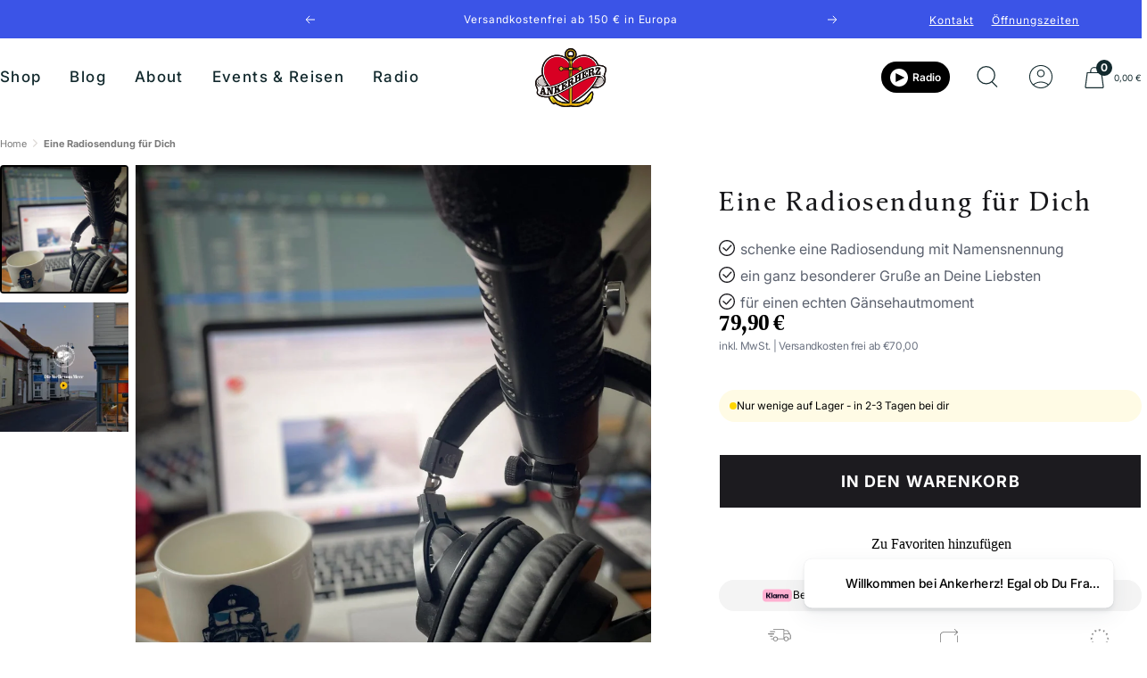

--- FILE ---
content_type: text/html; charset=utf-8
request_url: https://www.ankerherz.de/products/eine-radiosendung-fuer-dich
body_size: 95074
content:
<!doctype html><html class="no-js" lang="de" dir="ltr">
  <head>

    

    <script src="https://cdn.ablyft.com/s/70398485.js"></script>
	<script id="pandectes-rules">   /* PANDECTES-GDPR: DO NOT MODIFY AUTO GENERATED CODE OF THIS SCRIPT */      window.PandectesSettings = {"store":{"id":19786961,"plan":"premium","theme":"ankerherz_v2_os/live - we-site GmbH","primaryLocale":"de","adminMode":false,"headless":false,"storefrontRootDomain":"","checkoutRootDomain":"","storefrontAccessToken":""},"tsPublished":1752045773,"declaration":{"showType":true,"showPurpose":false,"showProvider":false,"declIntroText":"Wir verwenden Cookies, um die Funktionalität der Website zu optimieren, die Leistung zu analysieren und Ihnen ein personalisiertes Erlebnis zu bieten. Einige Cookies sind für den ordnungsgemäßen Betrieb der Website unerlässlich. Diese Cookies können nicht deaktiviert werden. In diesem Fenster können Sie Ihre Präferenzen für Cookies verwalten.","showDateGenerated":true},"language":{"unpublished":[],"languageMode":"Single","fallbackLanguage":"de","languageDetection":"browser","languagesSupported":[]},"texts":{"managed":{"headerText":{"de":"Wir respektieren deine Privatsphäre"},"consentText":{"de":"Wir verwenden Cookies. Viele sind notwendig, um die Website und ihre Funktionen zu betreiben, andere sind für statistische oder Marketingzwecke."},"linkText":{"de":"Mehr erfahren"},"imprintText":{"de":"Impressum"},"googleLinkText":{"de":"Googles Datenschutzbestimmungen"},"allowButtonText":{"de":"Annehmen"},"denyButtonText":{"de":"Ablehnen"},"dismissButtonText":{"de":"Okay"},"leaveSiteButtonText":{"de":"Diese Seite verlassen"},"preferencesButtonText":{"de":"Einstellungen"},"cookiePolicyText":{"de":"Cookie-Richtlinie"},"preferencesPopupTitleText":{"de":"Einwilligungseinstellungen verwalten"},"preferencesPopupIntroText":{"de":"Wir verwenden Cookies, um die Funktionalität der Website zu optimieren, die Leistung zu analysieren und Ihnen ein personalisiertes Erlebnis zu bieten. Einige Cookies sind für den ordnungsgemäßen Betrieb der Website unerlässlich. Diese Cookies können nicht deaktiviert werden. In diesem Fenster können Sie Ihre Präferenzen für Cookies verwalten."},"preferencesPopupSaveButtonText":{"de":"Auswahl speichern"},"preferencesPopupCloseButtonText":{"de":"Schließen"},"preferencesPopupAcceptAllButtonText":{"de":"Alles Akzeptieren"},"preferencesPopupRejectAllButtonText":{"de":"Alles ablehnen"},"cookiesDetailsText":{"de":"Cookie-Details"},"preferencesPopupAlwaysAllowedText":{"de":"Immer erlaubt"},"accessSectionParagraphText":{"de":"Sie haben das Recht, jederzeit auf Ihre Daten zuzugreifen."},"accessSectionTitleText":{"de":"Datenübertragbarkeit"},"accessSectionAccountInfoActionText":{"de":"persönliche Daten"},"accessSectionDownloadReportActionText":{"de":"Alle Daten anfordern"},"accessSectionGDPRRequestsActionText":{"de":"Anfragen betroffener Personen"},"accessSectionOrdersRecordsActionText":{"de":"Aufträge"},"rectificationSectionParagraphText":{"de":"Sie haben das Recht, die Aktualisierung Ihrer Daten zu verlangen, wann immer Sie dies für angemessen halten."},"rectificationSectionTitleText":{"de":"Datenberichtigung"},"rectificationCommentPlaceholder":{"de":"Beschreiben Sie, was Sie aktualisieren möchten"},"rectificationCommentValidationError":{"de":"Kommentar ist erforderlich"},"rectificationSectionEditAccountActionText":{"de":"Aktualisierung anfordern"},"erasureSectionTitleText":{"de":"Recht auf Löschung"},"erasureSectionParagraphText":{"de":"Sie haben das Recht, die Löschung aller Ihrer Daten zu verlangen. Danach können Sie nicht mehr auf Ihr Konto zugreifen."},"erasureSectionRequestDeletionActionText":{"de":"Löschung personenbezogener Daten anfordern"},"consentDate":{"de":"Zustimmungsdatum"},"consentId":{"de":"Einwilligungs-ID"},"consentSectionChangeConsentActionText":{"de":"Einwilligungspräferenz ändern"},"consentSectionConsentedText":{"de":"Sie haben der Cookie-Richtlinie dieser Website zugestimmt am"},"consentSectionNoConsentText":{"de":"Sie haben der Cookie-Richtlinie dieser Website nicht zugestimmt."},"consentSectionTitleText":{"de":"Ihre Cookie-Einwilligung"},"consentStatus":{"de":"Einwilligungspräferenz"},"confirmationFailureMessage":{"de":"Ihre Anfrage wurde nicht bestätigt. Bitte versuchen Sie es erneut und wenn das Problem weiterhin besteht, wenden Sie sich an den Ladenbesitzer, um Hilfe zu erhalten"},"confirmationFailureTitle":{"de":"Ein Problem ist aufgetreten"},"confirmationSuccessMessage":{"de":"Wir werden uns in Kürze zu Ihrem Anliegen bei Ihnen melden."},"confirmationSuccessTitle":{"de":"Ihre Anfrage wurde bestätigt"},"guestsSupportEmailFailureMessage":{"de":"Ihre Anfrage wurde nicht übermittelt. Bitte versuchen Sie es erneut und wenn das Problem weiterhin besteht, wenden Sie sich an den Shop-Inhaber, um Hilfe zu erhalten."},"guestsSupportEmailFailureTitle":{"de":"Ein Problem ist aufgetreten"},"guestsSupportEmailPlaceholder":{"de":"E-Mail-Addresse"},"guestsSupportEmailSuccessMessage":{"de":"Wenn Sie als Kunde dieses Shops registriert sind, erhalten Sie in Kürze eine E-Mail mit Anweisungen zum weiteren Vorgehen."},"guestsSupportEmailSuccessTitle":{"de":"Vielen Dank für die Anfrage"},"guestsSupportEmailValidationError":{"de":"Email ist ungültig"},"guestsSupportInfoText":{"de":"Bitte loggen Sie sich mit Ihrem Kundenkonto ein, um fortzufahren."},"submitButton":{"de":"einreichen"},"submittingButton":{"de":"Senden..."},"cancelButton":{"de":"Abbrechen"},"declIntroText":{"de":"Wir verwenden Cookies, um die Funktionalität der Website zu optimieren, die Leistung zu analysieren und Ihnen ein personalisiertes Erlebnis zu bieten. Einige Cookies sind für den ordnungsgemäßen Betrieb der Website unerlässlich. Diese Cookies können nicht deaktiviert werden. In diesem Fenster können Sie Ihre Präferenzen für Cookies verwalten."},"declName":{"de":"Name"},"declPurpose":{"de":"Zweck"},"declType":{"de":"Typ"},"declRetention":{"de":"Speicherdauer"},"declProvider":{"de":"Anbieter"},"declFirstParty":{"de":"Erstanbieter"},"declThirdParty":{"de":"Drittanbieter"},"declSeconds":{"de":"Sekunden"},"declMinutes":{"de":"Minuten"},"declHours":{"de":"Std."},"declDays":{"de":"Tage"},"declMonths":{"de":"Monate"},"declYears":{"de":"Jahre"},"declSession":{"de":"Sitzung"},"declDomain":{"de":"Domain"},"declPath":{"de":"Weg"}},"categories":{"strictlyNecessaryCookiesTitleText":{"de":"Unbedingt erforderlich"},"strictlyNecessaryCookiesDescriptionText":{"de":"Diese Cookies sind unerlässlich, damit Sie sich auf der Website bewegen und ihre Funktionen nutzen können, z. B. den Zugriff auf sichere Bereiche der Website. Ohne diese Cookies kann die Website nicht richtig funktionieren."},"functionalityCookiesTitleText":{"de":"Funktionale Cookies"},"functionalityCookiesDescriptionText":{"de":"Diese Cookies ermöglichen es der Website, verbesserte Funktionalität und Personalisierung bereitzustellen. Sie können von uns oder von Drittanbietern gesetzt werden, deren Dienste wir auf unseren Seiten hinzugefügt haben. Wenn Sie diese Cookies nicht zulassen, funktionieren einige oder alle dieser Dienste möglicherweise nicht richtig."},"performanceCookiesTitleText":{"de":"Performance-Cookies"},"performanceCookiesDescriptionText":{"de":"Diese Cookies ermöglichen es uns, die Leistung unserer Website zu überwachen und zu verbessern. Sie ermöglichen es uns beispielsweise, Besuche zu zählen, Verkehrsquellen zu identifizieren und zu sehen, welche Teile der Website am beliebtesten sind."},"targetingCookiesTitleText":{"de":"Targeting-Cookies"},"targetingCookiesDescriptionText":{"de":"Diese Cookies können von unseren Werbepartnern über unsere Website gesetzt werden. Sie können von diesen Unternehmen verwendet werden, um ein Profil Ihrer Interessen zu erstellen und Ihnen relevante Werbung auf anderen Websites anzuzeigen. Sie speichern keine direkten personenbezogenen Daten, sondern basieren auf der eindeutigen Identifizierung Ihres Browsers und Ihres Internetgeräts. Wenn Sie diese Cookies nicht zulassen, erleben Sie weniger zielgerichtete Werbung."},"unclassifiedCookiesTitleText":{"de":"Unklassifizierte Cookies"},"unclassifiedCookiesDescriptionText":{"de":"Unklassifizierte Cookies sind Cookies, die wir gerade zusammen mit den Anbietern einzelner Cookies klassifizieren."}},"auto":{}},"library":{"previewMode":false,"fadeInTimeout":0,"defaultBlocked":7,"showLink":true,"showImprintLink":true,"showGoogleLink":false,"enabled":true,"cookie":{"expiryDays":365,"secure":true,"domain":""},"dismissOnScroll":false,"dismissOnWindowClick":false,"dismissOnTimeout":false,"palette":{"popup":{"background":"#FFFFFF","backgroundForCalculations":{"a":1,"b":255,"g":255,"r":255},"text":"#000000"},"button":{"background":"transparent","backgroundForCalculations":{"a":1,"b":255,"g":255,"r":255},"text":"#2C9E7B","textForCalculation":{"a":1,"b":123,"g":158,"r":44},"border":"#2C9E7B"}},"content":{"href":"https://www.ankerherz.de/policies/privacy-policy","imprintHref":"https://www.ankerherz.de/pages/impressum","close":"&#10005;","target":"","logo":"<img class=\"cc-banner-logo\" style=\"max-height: 67px;\" src=\"https://cdn.shopify.com/s/files/1/1978/6961/t/127/assets/pandectes-logo.png?v=1752045772\" alt=\"Cookie banner\" />"},"window":"<div role=\"dialog\" aria-label=\"Wir respektieren deine Privatsphäre\" aria-describedby=\"cookieconsent:desc\" id=\"pandectes-banner\" class=\"cc-window-wrapper cc-overlay-wrapper\"><div class=\"pd-cookie-banner-window cc-window {{classes}}\"><!--googleoff: all-->{{children}}<!--googleon: all--></div></div>","compliance":{"opt-both":"<div class=\"cc-compliance cc-highlight\">{{deny}}{{allow}}</div>"},"type":"opt-both","layouts":{"basic":"{{logo}}{{messagelink}}{{compliance}}{{close}}"},"position":"overlay","theme":"wired","revokable":true,"animateRevokable":false,"revokableReset":false,"revokableLogoUrl":"https://cdn.shopify.com/s/files/1/1978/6961/t/127/assets/pandectes-reopen-logo.png?v=1752045773","revokablePlacement":"bottom-left","revokableMarginHorizontal":15,"revokableMarginVertical":15,"static":false,"autoAttach":true,"hasTransition":true,"blacklistPage":[""],"elements":{"close":"<button aria-label=\"Schließen\" type=\"button\" class=\"cc-close\">{{close}}</button>","dismiss":"<button type=\"button\" class=\"cc-btn cc-btn-decision cc-dismiss\">{{dismiss}}</button>","allow":"<button type=\"button\" class=\"cc-btn cc-btn-decision cc-allow\">{{allow}}</button>","deny":"<button type=\"button\" class=\"cc-btn cc-btn-decision cc-deny\">{{deny}}</button>","preferences":"<button type=\"button\" class=\"cc-btn cc-settings\" onclick=\"Pandectes.fn.openPreferences()\">{{preferences}}</button>"}},"geolocation":{"auOnly":false,"brOnly":false,"caOnly":false,"chOnly":false,"euOnly":false,"jpOnly":false,"nzOnly":false,"thOnly":false,"zaOnly":false,"canadaOnly":false,"globalVisibility":true},"dsr":{"guestsSupport":false,"accessSectionDownloadReportAuto":false},"banner":{"resetTs":1731704491,"extraCss":"        .cc-banner-logo {max-width: 24em!important;}    @media(min-width: 768px) {.cc-window.cc-floating{max-width: 24em!important;width: 24em!important;}}    .cc-message, .pd-cookie-banner-window .cc-header, .cc-logo {text-align: center}    .cc-window-wrapper{z-index: 2147483647;-webkit-transition: opacity 1s ease;  transition: opacity 1s ease;}    .cc-window{z-index: 2147483647;font-family: inherit;}    .pd-cookie-banner-window .cc-header{font-family: inherit;}    .pd-cp-ui{font-family: inherit; background-color: #FFFFFF;color:#000000;}    button.pd-cp-btn, a.pd-cp-btn{}    input + .pd-cp-preferences-slider{background-color: rgba(0, 0, 0, 0.3)}    .pd-cp-scrolling-section::-webkit-scrollbar{background-color: rgba(0, 0, 0, 0.3)}    input:checked + .pd-cp-preferences-slider{background-color: rgba(0, 0, 0, 1)}    .pd-cp-scrolling-section::-webkit-scrollbar-thumb {background-color: rgba(0, 0, 0, 1)}    .pd-cp-ui-close{color:#000000;}    .pd-cp-preferences-slider:before{background-color: #FFFFFF}    .pd-cp-title:before {border-color: #000000!important}    .pd-cp-preferences-slider{background-color:#000000}    .pd-cp-toggle{color:#000000!important}    @media(max-width:699px) {.pd-cp-ui-close-top svg {fill: #000000}}    .pd-cp-toggle:hover,.pd-cp-toggle:visited,.pd-cp-toggle:active{color:#000000!important}    .pd-cookie-banner-window {box-shadow: 0 0 18px rgb(0 0 0 / 20%);}  ","customJavascript":{"useButtons":true},"showPoweredBy":false,"logoHeight":67,"revokableTrigger":false,"hybridStrict":false,"cookiesBlockedByDefault":"7","isActive":true,"implicitSavePreferences":true,"cookieIcon":false,"blockBots":false,"showCookiesDetails":false,"hasTransition":true,"blockingPage":false,"showOnlyLandingPage":false,"leaveSiteUrl":"https://www.google.com","linkRespectStoreLang":false},"cookies":{"0":[{"name":"secure_customer_sig","type":"http","domain":"www.ankerherz.de","path":"/","provider":"Shopify","firstParty":true,"retention":"1 year(s)","expires":1,"unit":"declYears","purpose":{"de":"Wird im Zusammenhang mit dem Kundenlogin verwendet."}},{"name":"localization","type":"http","domain":"www.ankerherz.de","path":"/","provider":"Shopify","firstParty":true,"retention":"1 year(s)","expires":1,"unit":"declYears","purpose":{"de":"Lokalisierung von Shopify-Shops"}},{"name":"cart_currency","type":"http","domain":"www.ankerherz.de","path":"/","provider":"Shopify","firstParty":true,"retention":"2 ","expires":2,"unit":"declSession","purpose":{"de":"Das Cookie ist für die sichere Checkout- und Zahlungsfunktion auf der Website erforderlich. Diese Funktion wird von shopify.com bereitgestellt."}},{"name":"_tracking_consent","type":"http","domain":".ankerherz.de","path":"/","provider":"Shopify","firstParty":false,"retention":"1 year(s)","expires":1,"unit":"declYears","purpose":{"de":"Tracking-Einstellungen."}},{"name":"_cmp_a","type":"http","domain":".ankerherz.de","path":"/","provider":"Shopify","firstParty":false,"retention":"1 day(s)","expires":1,"unit":"declDays","purpose":{"de":"Wird zum Verwalten der Datenschutzeinstellungen des Kunden verwendet."}},{"name":"cart","type":"http","domain":"www.ankerherz.de","path":"/","provider":"Shopify","firstParty":true,"retention":"1 month(s)","expires":1,"unit":"declMonths","purpose":{"de":"Notwendig für die Warenkorbfunktion auf der Website."}},{"name":"cart_ts","type":"http","domain":"www.ankerherz.de","path":"/","provider":"Shopify","firstParty":true,"retention":"1 month(s)","expires":1,"unit":"declMonths","purpose":{"de":"Wird im Zusammenhang mit der Kasse verwendet."}},{"name":"keep_alive","type":"http","domain":"www.ankerherz.de","path":"/","provider":"Shopify","firstParty":true,"retention":"30 minute(s)","expires":30,"unit":"declMinutes","purpose":{"de":"Wird im Zusammenhang mit der Käuferlokalisierung verwendet."}},{"name":"cart_sig","type":"http","domain":"www.ankerherz.de","path":"/","provider":"Shopify","firstParty":true,"retention":"1 month(s)","expires":1,"unit":"declMonths","purpose":{"de":"Shopify-Analysen."}},{"name":"wpm-test-cookie","type":"http","domain":"de","path":"/","provider":"Unknown","firstParty":false,"retention":"Session","expires":1,"unit":"declSeconds","purpose":{"de":""}}],"1":[{"name":"_pinterest_ct_ua","type":"http","domain":".ct.pinterest.com","path":"/","provider":"Pinterest","firstParty":false,"retention":"1 year(s)","expires":1,"unit":"declYears","purpose":{"de":"Wird verwendet, um Aktionen seitenübergreifend zu gruppieren."}}],"2":[{"name":"_orig_referrer","type":"http","domain":".ankerherz.de","path":"/","provider":"Shopify","firstParty":false,"retention":"2 ","expires":2,"unit":"declSession","purpose":{"de":"Verfolgt Zielseiten."}},{"name":"_landing_page","type":"http","domain":".ankerherz.de","path":"/","provider":"Shopify","firstParty":false,"retention":"2 ","expires":2,"unit":"declSession","purpose":{"de":"Verfolgt Zielseiten."}},{"name":"__cf_bm","type":"http","domain":".reviews.io","path":"/","provider":"CloudFlare","firstParty":false,"retention":"30 minute(s)","expires":30,"unit":"declMinutes","purpose":{"de":"Wird verwendet, um eingehenden Datenverkehr zu verwalten, der den mit Bots verbundenen Kriterien entspricht."}}],"4":[{"name":"ar_debug","type":"http","domain":".pinterest.com","path":"/","provider":"Teads","firstParty":false,"retention":"1 year(s)","expires":1,"unit":"declYears","purpose":{"de":"Prüft, ob ein technisches Debugger-Cookie vorhanden ist."}},{"name":"swym-session-id","type":"http","domain":".www.ankerherz.de","path":"/","provider":"Swym","firstParty":true,"retention":"30 minute(s)","expires":30,"unit":"declMinutes","purpose":{"de":"Wird vom SWYM Wishlist Plus Shopify-Plugin verwendet."}},{"name":"swym-swymRegid","type":"http","domain":".www.ankerherz.de","path":"/","provider":"Amazon","firstParty":true,"retention":"1 year(s)","expires":1,"unit":"declYears","purpose":{"de":"Wird von Ihrer Anwendung verwendet."}},{"name":"swym-instrumentMap","type":"http","domain":".www.ankerherz.de","path":"/","provider":"Swym","firstParty":true,"retention":"1 year(s)","expires":1,"unit":"declYears","purpose":{"de":"Wird von Ihrer Anwendung verwendet."}},{"name":"tt_sessionId","type":"html_session","domain":"https://www.ankerherz.de","path":"/","provider":"TikTok","firstParty":true,"retention":"Session","expires":1,"unit":"declYears","purpose":{"de":"Wird vom sozialen Netzwerkdienst TikTok zur Verfolgung der Nutzung eingebetteter Dienste verwendet."}},{"name":"ads/ga-audiences","type":"html_session","domain":"https://www.google.ie","path":"/","provider":"Unknown","firstParty":false,"retention":"Session","expires":1,"unit":"declYears","purpose":{"de":""}}],"8":[{"name":"wpm-test-cookie","type":"http","domain":"www.ankerherz.de","path":"/","provider":"Unknown","firstParty":true,"retention":"Session","expires":1,"unit":"declSeconds","purpose":{"de":""}},{"name":"wpm-test-cookie","type":"http","domain":"ankerherz.de","path":"/","provider":"Unknown","firstParty":false,"retention":"Session","expires":1,"unit":"declSeconds","purpose":{"de":""}},{"name":"swym-authn_timestamp","type":"html_local","domain":"https://www.ankerherz.de","path":"/","provider":"Unknown","firstParty":true,"retention":"Local Storage","expires":1,"unit":"declYears","purpose":{"de":""}},{"name":"bugsnag-anonymous-id","type":"html_local","domain":"https://www.ankerherz.de","path":"/","provider":"Unknown","firstParty":true,"retention":"Local Storage","expires":1,"unit":"declYears","purpose":{"de":""}},{"name":"GDPR_legal_cookie","type":"html_local","domain":"https://www.ankerherz.de","path":"/","provider":"Unknown","firstParty":true,"retention":"Local Storage","expires":1,"unit":"declYears","purpose":{"de":""}},{"name":"__verify","type":"http","domain":"www.ankerherz.de","path":"/","provider":"Unknown","firstParty":true,"retention":"Session","expires":1,"unit":"declSeconds","purpose":{"de":""}},{"name":"bc_tagManagerData","type":"html_local","domain":"https://www.ankerherz.de","path":"/","provider":"Unknown","firstParty":true,"retention":"Local Storage","expires":1,"unit":"declYears","purpose":{"de":""}},{"name":"swym-ab-test-config","type":"html_local","domain":"https://www.ankerherz.de","path":"/","provider":"Unknown","firstParty":true,"retention":"Local Storage","expires":1,"unit":"declYears","purpose":{"de":""}},{"name":"swym-rconfig_cache","type":"html_local","domain":"https://www.ankerherz.de","path":"/","provider":"Unknown","firstParty":true,"retention":"Local Storage","expires":1,"unit":"declYears","purpose":{"de":""}},{"name":"swym-products_timestamp","type":"html_local","domain":"https://www.ankerherz.de","path":"/","provider":"Unknown","firstParty":true,"retention":"Local Storage","expires":1,"unit":"declYears","purpose":{"de":""}},{"name":"swym-devices","type":"html_local","domain":"https://www.ankerherz.de","path":"/","provider":"Unknown","firstParty":true,"retention":"Local Storage","expires":1,"unit":"declYears","purpose":{"de":""}},{"name":"swym-wishlisthkey_timestamp","type":"html_local","domain":"https://www.ankerherz.de","path":"/","provider":"Unknown","firstParty":true,"retention":"Local Storage","expires":1,"unit":"declYears","purpose":{"de":""}},{"name":"shopCountryCode","type":"html_local","domain":"https://www.ankerherz.de","path":"/","provider":"Unknown","firstParty":true,"retention":"Local Storage","expires":1,"unit":"declYears","purpose":{"de":""}},{"name":"bc_tagManagerTasks","type":"html_local","domain":"https://www.ankerherz.de","path":"/","provider":"Unknown","firstParty":true,"retention":"Local Storage","expires":1,"unit":"declYears","purpose":{"de":""}},{"name":"swym-products","type":"html_local","domain":"https://www.ankerherz.de","path":"/","provider":"Unknown","firstParty":true,"retention":"Local Storage","expires":1,"unit":"declYears","purpose":{"de":""}},{"name":"swym-authn","type":"html_local","domain":"https://www.ankerherz.de","path":"/","provider":"Unknown","firstParty":true,"retention":"Local Storage","expires":1,"unit":"declYears","purpose":{"de":""}},{"name":"shopifyChatData","type":"html_local","domain":"https://www.ankerherz.de","path":"/","provider":"Unknown","firstParty":true,"retention":"Local Storage","expires":1,"unit":"declYears","purpose":{"de":""}},{"name":"lbUpselPixel","type":"html_local","domain":"https://www.ankerherz.de","path":"/","provider":"Unknown","firstParty":true,"retention":"Local Storage","expires":1,"unit":"declYears","purpose":{"de":""}},{"name":"swym-devices_timestamp","type":"html_local","domain":"https://www.ankerherz.de","path":"/","provider":"Unknown","firstParty":true,"retention":"Local Storage","expires":1,"unit":"declYears","purpose":{"de":""}},{"name":"wrapped-gift-products","type":"html_local","domain":"https://www.ankerherz.de","path":"/","provider":"Unknown","firstParty":true,"retention":"Local Storage","expires":1,"unit":"declYears","purpose":{"de":""}},{"name":"customCookies","type":"html_local","domain":"https://www.ankerherz.de","path":"/","provider":"Unknown","firstParty":true,"retention":"Local Storage","expires":1,"unit":"declYears","purpose":{"de":""}},{"name":"klaviyoOnsite","type":"html_local","domain":"https://www.ankerherz.de","path":"/","provider":"Unknown","firstParty":true,"retention":"Local Storage","expires":1,"unit":"declYears","purpose":{"de":""}},{"name":"lb-upsell-userType","type":"html_local","domain":"https://www.ankerherz.de","path":"/","provider":"Unknown","firstParty":true,"retention":"Local Storage","expires":1,"unit":"declYears","purpose":{"de":""}},{"name":"BC_GDPR_2ce3a13160348f524c8cc9","type":"html_local","domain":"https://www.ankerherz.de","path":"/","provider":"Unknown","firstParty":true,"retention":"Local Storage","expires":1,"unit":"declYears","purpose":{"de":""}},{"name":"_GDPR_VAL","type":"html_local","domain":"https://www.ankerherz.de","path":"/","provider":"Unknown","firstParty":true,"retention":"Local Storage","expires":1,"unit":"declYears","purpose":{"de":""}},{"name":"tt_pixel_session_index_v2","type":"html_session","domain":"https://www.ankerherz.de","path":"/","provider":"Unknown","firstParty":true,"retention":"Session","expires":1,"unit":"declYears","purpose":{"de":""}},{"name":"tt_appInfo_v2","type":"html_session","domain":"https://www.ankerherz.de","path":"/","provider":"Unknown","firstParty":true,"retention":"Session","expires":1,"unit":"declYears","purpose":{"de":""}},{"name":"swym-rapps_cache","type":"html_local","domain":"https://www.ankerherz.de","path":"/","provider":"Unknown","firstParty":true,"retention":"Local Storage","expires":1,"unit":"declYears","purpose":{"de":""}},{"name":"BC_GDPR_CustomScriptForShop","type":"html_local","domain":"https://www.ankerherz.de","path":"/","provider":"Unknown","firstParty":true,"retention":"Local Storage","expires":1,"unit":"declYears","purpose":{"de":""}},{"name":"session-storage-test","type":"html_session","domain":"https://www.ankerherz.de","path":"/","provider":"Unknown","firstParty":true,"retention":"Session","expires":1,"unit":"declYears","purpose":{"de":""}},{"name":"wrapped-cart","type":"html_local","domain":"https://www.ankerherz.de","path":"/","provider":"Unknown","firstParty":true,"retention":"Local Storage","expires":1,"unit":"declYears","purpose":{"de":""}},{"name":"lstest","type":"html_local","domain":"https://www.ankerherz.de","path":"/","provider":"Unknown","firstParty":true,"retention":"Local Storage","expires":1,"unit":"declYears","purpose":{"de":""}},{"name":"local-storage-test","type":"html_local","domain":"https://www.ankerherz.de","path":"/","provider":"Unknown","firstParty":true,"retention":"Local Storage","expires":1,"unit":"declYears","purpose":{"de":""}},{"name":"_kla_test","type":"html_local","domain":"https://www.ankerherz.de","path":"/","provider":"Unknown","firstParty":true,"retention":"Local Storage","expires":1,"unit":"declYears","purpose":{"de":""}},{"name":"__storage_test__","type":"html_local","domain":"https://www.ankerherz.de","path":"/","provider":"Unknown","firstParty":true,"retention":"Local Storage","expires":1,"unit":"declYears","purpose":{"de":""}},{"name":"klaviyoPagesVisitCount","type":"html_session","domain":"https://www.ankerherz.de","path":"/","provider":"Unknown","firstParty":true,"retention":"Session","expires":1,"unit":"declYears","purpose":{"de":""}}]},"blocker":{"isActive":false,"googleConsentMode":{"id":"","analyticsId":"","adwordsId":"","isActive":false,"adStorageCategory":4,"analyticsStorageCategory":2,"personalizationStorageCategory":1,"functionalityStorageCategory":1,"customEvent":false,"securityStorageCategory":0,"redactData":false,"urlPassthrough":false,"dataLayerProperty":"dataLayer","waitForUpdate":0,"useNativeChannel":false},"facebookPixel":{"id":"","isActive":false,"ldu":false},"microsoft":{"isActive":false,"uetTags":""},"rakuten":{"isActive":false,"cmp":false,"ccpa":false},"klaviyoIsActive":false,"gpcIsActive":false,"defaultBlocked":7,"patterns":{"whiteList":[],"blackList":{"1":[],"2":[],"4":[],"8":[]},"iframesWhiteList":[],"iframesBlackList":{"1":[],"2":[],"4":[],"8":[]},"beaconsWhiteList":[],"beaconsBlackList":{"1":[],"2":[],"4":[],"8":[]}}}}      !function(){"use strict";window.PandectesRules=window.PandectesRules||{},window.PandectesRules.manualBlacklist={1:[],2:[],4:[]},window.PandectesRules.blacklistedIFrames={1:[],2:[],4:[]},window.PandectesRules.blacklistedCss={1:[],2:[],4:[]},window.PandectesRules.blacklistedBeacons={1:[],2:[],4:[]};var e="javascript/blocked";function t(e){return new RegExp(e.replace(/[/\\.+?$()]/g,"\\$&").replace("*","(.*)"))}var n=function(e){var t=arguments.length>1&&void 0!==arguments[1]?arguments[1]:"log";new URLSearchParams(window.location.search).get("log")&&console[t]("PandectesRules: ".concat(e))};function a(e){var t=document.createElement("script");t.async=!0,t.src=e,document.head.appendChild(t)}function r(e,t){(null==t||t>e.length)&&(t=e.length);for(var n=0,a=Array(t);n<t;n++)a[n]=e[n];return a}function o(e,t,n){return(t=function(e){var t=function(e,t){if("object"!=typeof e||!e)return e;var n=e[Symbol.toPrimitive];if(void 0!==n){var a=n.call(e,t||"default");if("object"!=typeof a)return a;throw new TypeError("@@toPrimitive must return a primitive value.")}return("string"===t?String:Number)(e)}(e,"string");return"symbol"==typeof t?t:t+""}(t))in e?Object.defineProperty(e,t,{value:n,enumerable:!0,configurable:!0,writable:!0}):e[t]=n,e}function i(e,t){var n=Object.keys(e);if(Object.getOwnPropertySymbols){var a=Object.getOwnPropertySymbols(e);t&&(a=a.filter((function(t){return Object.getOwnPropertyDescriptor(e,t).enumerable}))),n.push.apply(n,a)}return n}function s(e){for(var t=1;t<arguments.length;t++){var n=null!=arguments[t]?arguments[t]:{};t%2?i(Object(n),!0).forEach((function(t){o(e,t,n[t])})):Object.getOwnPropertyDescriptors?Object.defineProperties(e,Object.getOwnPropertyDescriptors(n)):i(Object(n)).forEach((function(t){Object.defineProperty(e,t,Object.getOwnPropertyDescriptor(n,t))}))}return e}function c(e,t){return function(e){if(Array.isArray(e))return e}(e)||function(e,t){var n=null==e?null:"undefined"!=typeof Symbol&&e[Symbol.iterator]||e["@@iterator"];if(null!=n){var a,r,o,i,s=[],c=!0,l=!1;try{if(o=(n=n.call(e)).next,0===t){if(Object(n)!==n)return;c=!1}else for(;!(c=(a=o.call(n)).done)&&(s.push(a.value),s.length!==t);c=!0);}catch(e){l=!0,r=e}finally{try{if(!c&&null!=n.return&&(i=n.return(),Object(i)!==i))return}finally{if(l)throw r}}return s}}(e,t)||d(e,t)||function(){throw new TypeError("Invalid attempt to destructure non-iterable instance.\nIn order to be iterable, non-array objects must have a [Symbol.iterator]() method.")}()}function l(e){return function(e){if(Array.isArray(e))return r(e)}(e)||function(e){if("undefined"!=typeof Symbol&&null!=e[Symbol.iterator]||null!=e["@@iterator"])return Array.from(e)}(e)||d(e)||function(){throw new TypeError("Invalid attempt to spread non-iterable instance.\nIn order to be iterable, non-array objects must have a [Symbol.iterator]() method.")}()}function d(e,t){if(e){if("string"==typeof e)return r(e,t);var n={}.toString.call(e).slice(8,-1);return"Object"===n&&e.constructor&&(n=e.constructor.name),"Map"===n||"Set"===n?Array.from(e):"Arguments"===n||/^(?:Ui|I)nt(?:8|16|32)(?:Clamped)?Array$/.test(n)?r(e,t):void 0}}var u=window.PandectesRulesSettings||window.PandectesSettings,f=!(void 0===window.dataLayer||!Array.isArray(window.dataLayer)||!window.dataLayer.some((function(e){return"pandectes_full_scan"===e.event}))),g=function(){var e,t=arguments.length>0&&void 0!==arguments[0]?arguments[0]:"_pandectes_gdpr",n=("; "+document.cookie).split("; "+t+"=");if(n.length<2)e={};else{var a=n.pop().split(";");e=window.atob(a.shift())}var r=function(e){try{return JSON.parse(e)}catch(e){return!1}}(e);return!1!==r?r:e}(),p=u.banner.isActive,h=u.blocker,y=h.defaultBlocked,v=h.patterns,w=g&&null!==g.preferences&&void 0!==g.preferences?g.preferences:null,m=f?0:p?null===w?y:w:0,b={1:!(1&m),2:!(2&m),4:!(4&m)},k=v.blackList,_=v.whiteList,S=v.iframesBlackList,L=v.iframesWhiteList,A=v.beaconsBlackList,C=v.beaconsWhiteList,P={blackList:[],whiteList:[],iframesBlackList:{1:[],2:[],4:[],8:[]},iframesWhiteList:[],beaconsBlackList:{1:[],2:[],4:[],8:[]},beaconsWhiteList:[]};[1,2,4].map((function(e){var n;b[e]||((n=P.blackList).push.apply(n,l(k[e].length?k[e].map(t):[])),P.iframesBlackList[e]=S[e].length?S[e].map(t):[],P.beaconsBlackList[e]=A[e].length?A[e].map(t):[])})),P.whiteList=_.length?_.map(t):[],P.iframesWhiteList=L.length?L.map(t):[],P.beaconsWhiteList=C.length?C.map(t):[];var E={scripts:[],iframes:{1:[],2:[],4:[]},beacons:{1:[],2:[],4:[]},css:{1:[],2:[],4:[]}},O=function(t,n){return t&&(!n||n!==e)&&(!P.blackList||P.blackList.some((function(e){return e.test(t)})))&&(!P.whiteList||P.whiteList.every((function(e){return!e.test(t)})))},T=function(e,t){var n=P.iframesBlackList[t],a=P.iframesWhiteList;return e&&(!n||n.some((function(t){return t.test(e)})))&&(!a||a.every((function(t){return!t.test(e)})))},B=function(e,t){var n=P.beaconsBlackList[t],a=P.beaconsWhiteList;return e&&(!n||n.some((function(t){return t.test(e)})))&&(!a||a.every((function(t){return!t.test(e)})))},I=new MutationObserver((function(e){for(var t=0;t<e.length;t++)for(var n=e[t].addedNodes,a=0;a<n.length;a++){var r=n[a],o=r.dataset&&r.dataset.cookiecategory;if(1===r.nodeType&&"LINK"===r.tagName){var i=r.dataset&&r.dataset.href;if(i&&o)switch(o){case"functionality":case"C0001":E.css[1].push(i);break;case"performance":case"C0002":E.css[2].push(i);break;case"targeting":case"C0003":E.css[4].push(i)}}}})),j=new MutationObserver((function(t){for(var a=0;a<t.length;a++)for(var r=t[a].addedNodes,o=function(){var t=r[i],a=t.src||t.dataset&&t.dataset.src,o=t.dataset&&t.dataset.cookiecategory;if(1===t.nodeType&&"IFRAME"===t.tagName){if(a){var s=!1;T(a,1)||"functionality"===o||"C0001"===o?(s=!0,E.iframes[1].push(a)):T(a,2)||"performance"===o||"C0002"===o?(s=!0,E.iframes[2].push(a)):(T(a,4)||"targeting"===o||"C0003"===o)&&(s=!0,E.iframes[4].push(a)),s&&(t.removeAttribute("src"),t.setAttribute("data-src",a))}}else if(1===t.nodeType&&"IMG"===t.tagName){if(a){var c=!1;B(a,1)?(c=!0,E.beacons[1].push(a)):B(a,2)?(c=!0,E.beacons[2].push(a)):B(a,4)&&(c=!0,E.beacons[4].push(a)),c&&(t.removeAttribute("src"),t.setAttribute("data-src",a))}}else if(1===t.nodeType&&"SCRIPT"===t.tagName){var l=t.type,d=!1;if(O(a,l)?(n("rule blocked: ".concat(a)),d=!0):a&&o?n("manually blocked @ ".concat(o,": ").concat(a)):o&&n("manually blocked @ ".concat(o,": inline code")),d){E.scripts.push([t,l]),t.type=e;var u=function(n){t.getAttribute("type")===e&&n.preventDefault(),t.removeEventListener("beforescriptexecute",u)};t.addEventListener("beforescriptexecute",u),t.parentElement&&t.parentElement.removeChild(t)}}},i=0;i<r.length;i++)o()})),R=document.createElement,U={src:Object.getOwnPropertyDescriptor(HTMLScriptElement.prototype,"src"),type:Object.getOwnPropertyDescriptor(HTMLScriptElement.prototype,"type")};window.PandectesRules.unblockCss=function(e){var t=E.css[e]||[];t.length&&n("Unblocking CSS for ".concat(e)),t.forEach((function(e){var t=document.querySelector('link[data-href^="'.concat(e,'"]'));t.removeAttribute("data-href"),t.href=e})),E.css[e]=[]},window.PandectesRules.unblockIFrames=function(e){var t=E.iframes[e]||[];t.length&&n("Unblocking IFrames for ".concat(e)),P.iframesBlackList[e]=[],t.forEach((function(e){var t=document.querySelector('iframe[data-src^="'.concat(e,'"]'));t.removeAttribute("data-src"),t.src=e})),E.iframes[e]=[]},window.PandectesRules.unblockBeacons=function(e){var t=E.beacons[e]||[];t.length&&n("Unblocking Beacons for ".concat(e)),P.beaconsBlackList[e]=[],t.forEach((function(e){var t=document.querySelector('img[data-src^="'.concat(e,'"]'));t.removeAttribute("data-src"),t.src=e})),E.beacons[e]=[]},window.PandectesRules.unblockInlineScripts=function(e){var t=1===e?"functionality":2===e?"performance":"targeting",a=document.querySelectorAll('script[type="javascript/blocked"][data-cookiecategory="'.concat(t,'"]'));n("unblockInlineScripts: ".concat(a.length," in ").concat(t)),a.forEach((function(e){var t=document.createElement("script");t.type="text/javascript",e.hasAttribute("src")?t.src=e.getAttribute("src"):t.textContent=e.textContent,document.head.appendChild(t),e.parentNode.removeChild(e)}))},window.PandectesRules.unblockInlineCss=function(e){var t=1===e?"functionality":2===e?"performance":"targeting",a=document.querySelectorAll('link[data-cookiecategory="'.concat(t,'"]'));n("unblockInlineCss: ".concat(a.length," in ").concat(t)),a.forEach((function(e){e.href=e.getAttribute("data-href")}))},window.PandectesRules.unblock=function(e){e.length<1?(P.blackList=[],P.whiteList=[],P.iframesBlackList=[],P.iframesWhiteList=[]):(P.blackList&&(P.blackList=P.blackList.filter((function(t){return e.every((function(e){return"string"==typeof e?!t.test(e):e instanceof RegExp?t.toString()!==e.toString():void 0}))}))),P.whiteList&&(P.whiteList=[].concat(l(P.whiteList),l(e.map((function(e){if("string"==typeof e){var n=".*"+t(e)+".*";if(P.whiteList.every((function(e){return e.toString()!==n.toString()})))return new RegExp(n)}else if(e instanceof RegExp&&P.whiteList.every((function(t){return t.toString()!==e.toString()})))return e;return null})).filter(Boolean)))));var a=0;l(E.scripts).forEach((function(e,t){var n=c(e,2),r=n[0],o=n[1];if(function(e){var t=e.getAttribute("src");return P.blackList&&P.blackList.every((function(e){return!e.test(t)}))||P.whiteList&&P.whiteList.some((function(e){return e.test(t)}))}(r)){for(var i=document.createElement("script"),s=0;s<r.attributes.length;s++){var l=r.attributes[s];"src"!==l.name&&"type"!==l.name&&i.setAttribute(l.name,r.attributes[s].value)}i.setAttribute("src",r.src),i.setAttribute("type",o||"application/javascript"),document.head.appendChild(i),E.scripts.splice(t-a,1),a++}})),0==P.blackList.length&&0===P.iframesBlackList[1].length&&0===P.iframesBlackList[2].length&&0===P.iframesBlackList[4].length&&0===P.beaconsBlackList[1].length&&0===P.beaconsBlackList[2].length&&0===P.beaconsBlackList[4].length&&(n("Disconnecting observers"),j.disconnect(),I.disconnect())};var D=u.store,N=D.adminMode,M=D.headless,z=D.storefrontRootDomain,x=D.checkoutRootDomain,F=D.storefrontAccessToken,q=u.banner.isActive,W=u.blocker.defaultBlocked;q&&function(e){if(window.Shopify&&window.Shopify.customerPrivacy)e();else{var t=null;window.Shopify&&window.Shopify.loadFeatures&&window.Shopify.trackingConsent?e():t=setInterval((function(){window.Shopify&&window.Shopify.loadFeatures&&(clearInterval(t),window.Shopify.loadFeatures([{name:"consent-tracking-api",version:"0.1"}],(function(t){t?n("Shopify.customerPrivacy API - failed to load"):(n("shouldShowBanner() -> ".concat(window.Shopify.trackingConsent.shouldShowBanner()," | saleOfDataRegion() -> ").concat(window.Shopify.trackingConsent.saleOfDataRegion())),e())})))}),10)}}((function(){!function(){var e=window.Shopify.trackingConsent;if(!1!==e.shouldShowBanner()||null!==w||7!==W)try{var t=N&&!(window.Shopify&&window.Shopify.AdminBarInjector),a={preferences:!(1&m)||f||t,analytics:!(2&m)||f||t,marketing:!(4&m)||f||t};M&&(a.headlessStorefront=!0,a.storefrontRootDomain=null!=z&&z.length?z:window.location.hostname,a.checkoutRootDomain=null!=x&&x.length?x:"checkout.".concat(window.location.hostname),a.storefrontAccessToken=null!=F&&F.length?F:""),e.firstPartyMarketingAllowed()===a.marketing&&e.analyticsProcessingAllowed()===a.analytics&&e.preferencesProcessingAllowed()===a.preferences||e.setTrackingConsent(a,(function(e){e&&e.error?n("Shopify.customerPrivacy API - failed to setTrackingConsent"):n("setTrackingConsent(".concat(JSON.stringify(a),")"))}))}catch(e){n("Shopify.customerPrivacy API - exception")}}(),function(){if(M){var e=window.Shopify.trackingConsent,t=e.currentVisitorConsent();if(navigator.globalPrivacyControl&&""===t.sale_of_data){var a={sale_of_data:!1,headlessStorefront:!0};a.storefrontRootDomain=null!=z&&z.length?z:window.location.hostname,a.checkoutRootDomain=null!=x&&x.length?x:"checkout.".concat(window.location.hostname),a.storefrontAccessToken=null!=F&&F.length?F:"",e.setTrackingConsent(a,(function(e){e&&e.error?n("Shopify.customerPrivacy API - failed to setTrackingConsent({".concat(JSON.stringify(a),")")):n("setTrackingConsent(".concat(JSON.stringify(a),")"))}))}}}()}));var H=["AT","BE","BG","HR","CY","CZ","DK","EE","FI","FR","DE","GR","HU","IE","IT","LV","LT","LU","MT","NL","PL","PT","RO","SK","SI","ES","SE","GB","LI","NO","IS"],J="[Pandectes :: Google Consent Mode debug]:";function G(){var e=arguments.length<=0?void 0:arguments[0],t=arguments.length<=1?void 0:arguments[1],n=arguments.length<=2?void 0:arguments[2];if("consent"!==e)return"config"===e?"config":void 0;var a=n.ad_storage,r=n.ad_user_data,o=n.ad_personalization,i=n.functionality_storage,s=n.analytics_storage,c=n.personalization_storage,l={Command:e,Mode:t,ad_storage:a,ad_user_data:r,ad_personalization:o,functionality_storage:i,analytics_storage:s,personalization_storage:c,security_storage:n.security_storage};return console.table(l),"default"===t&&("denied"===a&&"denied"===r&&"denied"===o&&"denied"===i&&"denied"===s&&"denied"===c||console.warn("".concat(J,' all types in a "default" command should be set to "denied" except for security_storage that should be set to "granted"'))),t}var V=!1,K=!1;function Z(e){e&&("default"===e?(V=!0,K&&console.warn("".concat(J,' "default" command was sent but there was already an "update" command before it.'))):"update"===e?(K=!0,V||console.warn("".concat(J,' "update" command was sent but there was no "default" command before it.'))):"config"===e&&(V||console.warn("".concat(J,' a tag read consent state before a "default" command was sent.'))))}var $=u.banner,Y=$.isActive,X=$.hybridStrict,Q=u.geolocation,ee=Q.caOnly,te=void 0!==ee&&ee,ne=Q.euOnly,ae=void 0!==ne&&ne,re=Q.brOnly,oe=void 0!==re&&re,ie=Q.jpOnly,se=void 0!==ie&&ie,ce=Q.thOnly,le=void 0!==ce&&ce,de=Q.chOnly,ue=void 0!==de&&de,fe=Q.zaOnly,ge=void 0!==fe&&fe,pe=Q.canadaOnly,he=void 0!==pe&&pe,ye=Q.globalVisibility,ve=void 0===ye||ye,we=u.blocker,me=we.defaultBlocked,be=void 0===me?7:me,ke=we.googleConsentMode,_e=ke.isActive;ke.customEvent;var Se=ke.id,Le=void 0===Se?"":Se,Ae=ke.analyticsId,Ce=void 0===Ae?"":Ae,Pe=ke.adwordsId,Ee=void 0===Pe?"":Pe,Oe=ke.redactData,Te=ke.urlPassthrough,Be=ke.adStorageCategory,Ie=ke.analyticsStorageCategory,je=ke.functionalityStorageCategory,Re=ke.personalizationStorageCategory,Ue=ke.securityStorageCategory,De=ke.dataLayerProperty,Ne=void 0===De?"dataLayer":De,Me=ke.waitForUpdate,ze=void 0===Me?0:Me,xe=ke.useNativeChannel,Fe=void 0!==xe&&xe,qe=ke.debugMode,We=void 0!==qe&&qe;function He(){window[Ne].push(arguments)}window[Ne]=window[Ne]||[];var Je,Ge={hasInitialized:!1,useNativeChannel:!1,ads_data_redaction:!1,url_passthrough:!1,data_layer_property:"dataLayer",storage:{ad_storage:"granted",ad_user_data:"granted",ad_personalization:"granted",analytics_storage:"granted",functionality_storage:"granted",personalization_storage:"granted",security_storage:"granted"}};if(Y&&_e){We&&(Je=Ne||"dataLayer",window[Je].forEach((function(e){Z(G.apply(void 0,l(e)))})),window[Je].push=function(){for(var e=arguments.length,t=new Array(e),n=0;n<e;n++)t[n]=arguments[n];return Z(G.apply(void 0,l(t[0]))),Array.prototype.push.apply(this,t)});var Ve=0===(be&Be)?"granted":"denied",Ke=0===(be&Ie)?"granted":"denied",Ze=0===(be&je)?"granted":"denied",$e=0===(be&Re)?"granted":"denied",Ye=0===(be&Ue)?"granted":"denied";Ge.hasInitialized=!0,Ge.useNativeChannel=Fe,Ge.url_passthrough=Te,Ge.ads_data_redaction="denied"===Ve&&Oe,Ge.storage.ad_storage=Ve,Ge.storage.ad_user_data=Ve,Ge.storage.ad_personalization=Ve,Ge.storage.analytics_storage=Ke,Ge.storage.functionality_storage=Ze,Ge.storage.personalization_storage=$e,Ge.storage.security_storage=Ye,Ge.data_layer_property=Ne||"dataLayer",He("set","developer_id.dMTZkMj",!0),Ge.ads_data_redaction&&He("set","ads_data_redaction",Ge.ads_data_redaction),Ge.url_passthrough&&He("set","url_passthrough",Ge.url_passthrough),function(){var e=m!==be?{wait_for_update:ze||500}:ze?{wait_for_update:ze}:{};ve&&!X?He("consent","default",s(s({},Ge.storage),e)):(He("consent","default",s(s(s({},Ge.storage),e),{},{region:[].concat(l(ae||X?H:[]),l(te&&!X?["US-CA","US-VA","US-CT","US-UT","US-CO","US-MT","US-TX","US-OR","US-IA","US-NE","US-NH","US-DE","US-NJ","US-TN","US-MN"]:[]),l(oe&&!X?["BR"]:[]),l(se&&!X?["JP"]:[]),l(he&&!X?["CA"]:[]),l(le&&!X?["TH"]:[]),l(ue&&!X?["CH"]:[]),l(ge&&!X?["ZA"]:[]))})),He("consent","default",{ad_storage:"granted",ad_user_data:"granted",ad_personalization:"granted",analytics_storage:"granted",functionality_storage:"granted",personalization_storage:"granted",security_storage:"granted"}));if(null!==w){var t=0===(m&Be)?"granted":"denied",n=0===(m&Ie)?"granted":"denied",r=0===(m&je)?"granted":"denied",o=0===(m&Re)?"granted":"denied",i=0===(m&Ue)?"granted":"denied";Ge.storage.ad_storage=t,Ge.storage.ad_user_data=t,Ge.storage.ad_personalization=t,Ge.storage.analytics_storage=n,Ge.storage.functionality_storage=r,Ge.storage.personalization_storage=o,Ge.storage.security_storage=i,He("consent","update",Ge.storage)}He("js",new Date);var c="https://www.googletagmanager.com";if(Le.length){var d=Le.split(",");window[Ge.data_layer_property].push({"gtm.start":(new Date).getTime(),event:"gtm.js"});for(var u=0;u<d.length;u++){var f="dataLayer"!==Ge.data_layer_property?"&l=".concat(Ge.data_layer_property):"";a("".concat(c,"/gtm.js?id=").concat(d[u].trim()).concat(f))}}if(Ce.length)for(var g=Ce.split(","),p=0;p<g.length;p++){var h=g[p].trim();h.length&&(a("".concat(c,"/gtag/js?id=").concat(h)),He("config",h,{send_page_view:!1}))}if(Ee.length)for(var y=Ee.split(","),v=0;v<y.length;v++){var b=y[v].trim();b.length&&(a("".concat(c,"/gtag/js?id=").concat(b)),He("config",b,{allow_enhanced_conversions:!0}))}}()}var Xe=u.blocker,Qe=Xe.klaviyoIsActive,et=Xe.googleConsentMode.adStorageCategory;Qe&&window.addEventListener("PandectesEvent_OnConsent",(function(e){var t=e.detail.preferences;if(null!=t){var n=0===(t&et)?"granted":"denied";void 0!==window.klaviyo&&window.klaviyo.isIdentified()&&window.klaviyo.push(["identify",{ad_personalization:n,ad_user_data:n}])}})),u.banner.revokableTrigger&&(window.onload=function(){document.querySelectorAll('[href*="#reopenBanner"]').forEach((function(e){e.onclick=function(e){e.preventDefault(),window.Pandectes.fn.revokeConsent()}}))});var tt=u.banner.isActive,nt=u.blocker,at=nt.defaultBlocked,rt=void 0===at?7:at,ot=nt.microsoft,it=ot.isActive,st=ot.uetTags,ct=ot.dataLayerProperty,lt=void 0===ct?"uetq":ct,dt={hasInitialized:!1,data_layer_property:"uetq",storage:{ad_storage:"granted"}};if(tt&&it){if(function(e,t,n){var a=new Date;a.setTime(a.getTime()+24*n*60*60*1e3);var r="expires="+a.toUTCString();document.cookie="".concat(e,"=").concat(t,"; ").concat(r,"; path=/; secure; samesite=strict")}("_uetmsdns","0",365),st.length)for(var ut=st.split(","),ft=0;ft<ut.length;ft++)ut[ft].trim().length&&ht(ut[ft]);var gt=4&rt?"denied":"granted";if(dt.hasInitialized=!0,dt.storage.ad_storage=gt,window[lt]=window[lt]||[],window[lt].push("consent","default",dt.storage),null!==w){var pt=4&m?"denied":"granted";dt.storage.ad_storage=pt,window[lt].push("consent","update",dt.storage)}}function ht(e){var t=document.createElement("script");t.type="text/javascript",t.src="//bat.bing.com/bat.js",t.onload=function(){var t={ti:e,cookieFlags:"SameSite=None;Secure"};t.q=window[lt],window[lt]=new UET(t),window[lt].push("pageLoad")},document.head.appendChild(t)}window.PandectesRules.gcm=Ge;var yt=u.banner.isActive,vt=u.blocker.isActive;n("Prefs: ".concat(m," | Banner: ").concat(yt?"on":"off"," | Blocker: ").concat(vt?"on":"off"));var wt=null===w&&/\/checkouts\//.test(window.location.pathname);0!==m&&!1===f&&vt&&!wt&&(n("Blocker will execute"),document.createElement=function(){for(var t=arguments.length,n=new Array(t),a=0;a<t;a++)n[a]=arguments[a];if("script"!==n[0].toLowerCase())return R.bind?R.bind(document).apply(void 0,n):R;var r=R.bind(document).apply(void 0,n);try{Object.defineProperties(r,{src:s(s({},U.src),{},{set:function(t){O(t,r.type)&&U.type.set.call(this,e),U.src.set.call(this,t)}}),type:s(s({},U.type),{},{get:function(){var t=U.type.get.call(this);return t===e||O(this.src,t)?null:t},set:function(t){var n=O(r.src,r.type)?e:t;U.type.set.call(this,n)}})}),r.setAttribute=function(t,n){if("type"===t){var a=O(r.src,r.type)?e:n;U.type.set.call(r,a)}else"src"===t?(O(n,r.type)&&U.type.set.call(r,e),U.src.set.call(r,n)):HTMLScriptElement.prototype.setAttribute.call(r,t,n)}}catch(e){console.warn("Yett: unable to prevent script execution for script src ",r.src,".\n",'A likely cause would be because you are using a third-party browser extension that monkey patches the "document.createElement" function.')}return r},j.observe(document.documentElement,{childList:!0,subtree:!0}),I.observe(document.documentElement,{childList:!0,subtree:!0}))}();
</script>
	
        <script>

setTimeout(() => {
    document.addEventListener('GDPR_LC:userConsentSetting', event => {
        const consent = event.detail;

        if (consent) {
            window.dataLayer.push({
                'event': 'consentGroupUpdated',
                'consent': consent
            });
        }
    });
}, 500); // Delay of 500 milliseconds


  
</script>
<!-- Google Tag Manager -->
<script>(function(w,d,s,l,i){w[l]=w[l]||[];w[l].push({'gtm.start':
new Date().getTime(),event:'gtm.js'});var f=d.getElementsByTagName(s)[0],
j=d.createElement(s),dl=l!='dataLayer'?'&l='+l:'';j.async=true;j.src=
'https://www.googletagmanager.com/gtm.js?id='+i+dl;f.parentNode.insertBefore(j,f);
})(window,document,'script','dataLayer','GTM-KKHC6XQ6');</script>
<!-- End Google Tag Manager -->
<script>  

  (function() {
      class ga4Datalayer {
        constructor() {
          window.dataLayer = window.dataLayer || []; 
          
          // use a prefix of events name
          this.eventPrefix = 'ga4_';

          //Keep the value false to get non-formatted product ID
          this.formattedItemId = true; 

          // data schema
          this.dataSchema = {
            ecommerce: {
                show: true
            },
            dynamicRemarketing: {
                show: true,
                business_vertical: 'retail'
            }
          }

          // add to wishlist selectors
          this.addToWishListSelectors = {
            'addWishListIcon': '',
            'gridItemSelector': '',
            'productLinkSelector': 'a[href*="/products/"]'
          }

          // quick view selectors
          this.quickViewSelector = {
            'quickViewElement': '',
            'gridItemSelector': '',
            'productLinkSelector': 'a[href*="/products/"]'
          }

          // mini cart button selector
          this.miniCartButton = [
            'a[href="/cart"]', 
          ];
          this.miniCartAppersOn = 'click';


          // begin checkout buttons/links selectors
          this.beginCheckoutButtons = [
            'input[name="checkout"]',
            'button[name="checkout"]',
            'a[href="/checkout"]',
            '.additional-checkout-buttons',
          ];

          // direct checkout button selector
          this.shopifyDirectCheckoutButton = [
            '.shopify-payment-button'
          ]

          //Keep the value true if Add to Cart redirects to the cart page
          this.isAddToCartRedirect = false;
          
          // keep the value false if cart items increment/decrement/remove refresh page 
          this.isAjaxCartIncrementDecrement = true;
          

          // Caution: Do not modify anything below this line, as it may result in it not functioning correctly.
          this.cart = {"note":null,"attributes":{},"original_total_price":0,"total_price":0,"total_discount":0,"total_weight":0.0,"item_count":0,"items":[],"requires_shipping":false,"currency":"EUR","items_subtotal_price":0,"cart_level_discount_applications":[],"checkout_charge_amount":0}
          this.countryCode = "DE";
          this.collectData();  
          this.storeURL = "https://www.ankerherz.de";
          localStorage.setItem('shopCountryCode', this.countryCode);
        }

        updateCart() {
          fetch("/cart.js")
          .then((response) => response.json())
          .then((data) => {
            this.cart = data;
          });
        }

       debounce(delay) {         
          let timeoutId;
          return function(func) {
            const context = this;
            const args = arguments;
            
            clearTimeout(timeoutId);
            
            timeoutId = setTimeout(function() {
              func.apply(context, args);
            }, delay);
          };
        }

eventConsole(eventName, eventData) {
  console.log('DL Event:', eventName, eventData);
}


        collectData() { 
            this.customerData();
            this.ajaxRequestData();
            this.searchPageData();
            this.miniCartData();
            this.beginCheckoutData();
  
            
  
            
              this.productSinglePage();
            
  
            
            
            this.addToWishListData();
            this.quickViewData();
            this.formData();
            this.phoneClickData();
            this.emailClickData();
        }        

        //logged-in customer data 
        customerData() {
            const currentUser = {};
            

            if (currentUser.email) {
              currentUser.hash_email = "e3b0c44298fc1c149afbf4c8996fb92427ae41e4649b934ca495991b7852b855"
            }

            if (currentUser.phone) {
              currentUser.hash_phone = "e3b0c44298fc1c149afbf4c8996fb92427ae41e4649b934ca495991b7852b855"
            }

            window.dataLayer = window.dataLayer || [];
            dataLayer.push({
              customer: currentUser
            });
        }

        // add_to_cart, remove_from_cart, search
        ajaxRequestData() {
          const self = this;
          
          // handle non-ajax add to cart
          if(this.isAddToCartRedirect) {
            document.addEventListener('submit', function(event) {
              const addToCartForm = event.target.closest('form[action="/cart/add"]');
              if(addToCartForm) {
                event.preventDefault();
                
                const formData = new FormData(addToCartForm);
            
                fetch(window.Shopify.routes.root + 'cart/add.js', {
                  method: 'POST',
                  body: formData
                })
                .then(response => {
                    window.location.href = "/cart";
                })
                .catch((error) => {
                  console.error('Error:', error);
                });
              }
            });
          }
          
          // fetch
          let originalFetch = window.fetch;
          let debounce = this.debounce(800);
          
          window.fetch = function () {
            return originalFetch.apply(this, arguments).then((response) => {
              if (response.ok) {
                let cloneResponse = response.clone();
                let requestURL = arguments[0]['url'] || arguments[0];
                
                if(/.*\/search\/?.*\?.*q=.+/.test(requestURL) && !requestURL.includes('&requestFrom=uldt')) {   
                  const queryString = requestURL.split('?')[1];
                  const urlParams = new URLSearchParams(queryString);
                  const search_term = urlParams.get("q");

                  debounce(function() {
                    fetch(`${self.storeURL}/search/suggest.json?q=${search_term}&resources[type]=product&requestFrom=uldt`)
                      .then(res => res.json())
                      .then(function(data) {
                            const products = data.resources.results.products;
                            if(products.length) {
                              const fetchRequests = products.map(product =>
                                fetch(`${self.storeURL}/${product.url.split('?')[0]}.js`)
                                  .then(response => response.json())
                                  .catch(error => console.error('Error fetching:', error))
                              );

                              Promise.all(fetchRequests)
                                .then(products => {
                                    const items = products.map((product) => {
                                      return {
                                        product_id: product.id,
                                        product_title: product.title,
                                        variant_id: product.variants[0].id,
                                        variant_title: product.variants[0].title,
                                        vendor: product.vendor,
                                        total_discount: 0,
                                        final_price: product.price_min,
                                        product_type: product.type, 
                                        quantity: 1
                                      }
                                    });

                                    self.ecommerceDataLayer('search', {search_term, items});
                                })
                            }else {
                              self.ecommerceDataLayer('search', {search_term, items: []});
                            }
                      });
                  });
                }
                else if (requestURL.includes("/cart/add")) {
                  cloneResponse.text().then((text) => {
                    let data = JSON.parse(text);

                    if(data.items && Array.isArray(data.items)) {
                      data.items.forEach(function(item) {
                         self.ecommerceDataLayer('add_to_cart', {items: [item]});
                      })
                    } else {
                      self.ecommerceDataLayer('add_to_cart', {items: [data]});
                    }
                    self.updateCart();
                  });
                }else if(requestURL.includes("/cart/change") || requestURL.includes("/cart/update")) {
                  
                   cloneResponse.text().then((text) => {
                     
                    let newCart = JSON.parse(text);
                    let newCartItems = newCart.items;
                    let oldCartItems = self.cart.items;

                    for(let i = 0; i < oldCartItems.length; i++) {
                      let item = oldCartItems[i];
                      let newItem = newCartItems.find(newItems => newItems.id === item.id);


                      if(newItem) {

                        if(newItem.quantity > item.quantity) {
                          // cart item increment
                          let quantity = (newItem.quantity - item.quantity);
                          let updatedItem = {...item, quantity}
                          self.ecommerceDataLayer('add_to_cart', {items: [updatedItem]});
                          self.updateCart(); 

                        }else if(newItem.quantity < item.quantity) {
                          // cart item decrement
                          let quantity = (item.quantity - newItem.quantity);
                          let updatedItem = {...item, quantity}
                          self.ecommerceDataLayer('remove_from_cart', {items: [updatedItem]});
                          self.updateCart(); 
                        }
                        

                      }else {
                        self.ecommerceDataLayer('remove_from_cart', {items: [item]});
                        self.updateCart(); 
                      }
                    }
                     
                  });
                }
              }
              return response;
            });
          }
          // end fetch 


          //xhr
          var origXMLHttpRequest = XMLHttpRequest;
          XMLHttpRequest = function() {
            var requestURL;
    
            var xhr = new origXMLHttpRequest();
            var origOpen = xhr.open;
            var origSend = xhr.send;
            
            // Override the `open` function.
            xhr.open = function(method, url) {
                requestURL = url;
                return origOpen.apply(this, arguments);
            };
    
    
            xhr.send = function() {
    
                // Only proceed if the request URL matches what we're looking for.
                if (requestURL.includes("/cart/add") || requestURL.includes("/cart/change") || /.*\/search\/?.*\?.*q=.+/.test(requestURL)) {
        
                    xhr.addEventListener('load', function() {
                        if (xhr.readyState === 4) {
                            if (xhr.status >= 200 && xhr.status < 400) { 

                              if(/.*\/search\/?.*\?.*q=.+/.test(requestURL) && !requestURL.includes('&requestFrom=uldt')) {
                                const queryString = requestURL.split('?')[1];
                                const urlParams = new URLSearchParams(queryString);
                                const search_term = urlParams.get("q");

                                debounce(function() {
                                    fetch(`${self.storeURL}/search/suggest.json?q=${search_term}&resources[type]=product&requestFrom=uldt`)
                                      .then(res => res.json())
                                      .then(function(data) {
                                            const products = data.resources.results.products;
                                            if(products.length) {
                                              const fetchRequests = products.map(product =>
                                                fetch(`${self.storeURL}/${product.url.split('?')[0]}.js`)
                                                  .then(response => response.json())
                                                  .catch(error => console.error('Error fetching:', error))
                                              );
                
                                              Promise.all(fetchRequests)
                                                .then(products => {
                                                    const items = products.map((product) => {
                                                      return {
                                                        product_id: product.id,
                                                        product_title: product.title,
                                                        variant_id: product.variants[0].id,
                                                        variant_title: product.variants[0].title,
                                                        vendor: product.vendor,
                                                        total_discount: 0,
                                                        final_price: product.price_min,
                                                        product_type: product.type, 
                                                        quantity: 1
                                                      }
                                                    });
                
                                                    self.ecommerceDataLayer('search', {search_term, items});
                                                })
                                            }else {
                                              self.ecommerceDataLayer('search', {search_term, items: []});
                                            }
                                      });
                                  });

                              }

                              else if(requestURL.includes("/cart/add")) {
                                  const data = JSON.parse(xhr.responseText);

                                  if(data.items && Array.isArray(data.items)) {
                                    data.items.forEach(function(item) {
                                        self.ecommerceDataLayer('add_to_cart', {items: [item]});
                                      })
                                  } else {
                                    self.ecommerceDataLayer('add_to_cart', {items: [data]});
                                  }
                                  self.updateCart();
                                 
                               }else if(requestURL.includes("/cart/change")) {
                                 
                                  const newCart = JSON.parse(xhr.responseText);
                                  const newCartItems = newCart.items;
                                  let oldCartItems = self.cart.items;
              
                                  for(let i = 0; i < oldCartItems.length; i++) {
                                    let item = oldCartItems[i];
                                    let newItem = newCartItems.find(newItems => newItems.id === item.id);
              
              
                                    if(newItem) {
                                      if(newItem.quantity > item.quantity) {
                                        // cart item increment
                                        let quantity = (newItem.quantity - item.quantity);
                                        let updatedItem = {...item, quantity}
                                        self.ecommerceDataLayer('add_to_cart', {items: [updatedItem]});
                                        self.updateCart(); 
              
                                      }else if(newItem.quantity < item.quantity) {
                                        // cart item decrement
                                        let quantity = (item.quantity - newItem.quantity);
                                        let updatedItem = {...item, quantity}
                                        self.ecommerceDataLayer('remove_from_cart', {items: [updatedItem]});
                                        self.updateCart(); 
                                      }
                                      
              
                                    }else {
                                      self.ecommerceDataLayer('remove_from_cart', {items: [item]});
                                      self.updateCart(); 
                                    }
                                  }
                               }          
                            }
                        }
                    });
                }
    
                return origSend.apply(this, arguments);
            };
    
            return xhr;
          }; 
          //end xhr
        }

        // search event from search page
        searchPageData() {
          const self = this;
          let pageUrl = window.location.href;
          
          if(/.+\/search\?.*\&?q=.+/.test(pageUrl)) {   
            const queryString = pageUrl.split('?')[1];
            const urlParams = new URLSearchParams(queryString);
            const search_term = urlParams.get("q");
                
            fetch(`https://www.ankerherz.de/search/suggest.json?q=${search_term}&resources[type]=product&requestFrom=uldt`)
            .then(res => res.json())
            .then(function(data) {
                  const products = data.resources.results.products;
                  if(products.length) {
                    const fetchRequests = products.map(product =>
                      fetch(`${self.storeURL}/${product.url.split('?')[0]}.js`)
                        .then(response => response.json())
                        .catch(error => console.error('Error fetching:', error))
                    );
                    Promise.all(fetchRequests)
                    .then(products => {
                        const items = products.map((product) => {
                            return {
                            product_id: product.id,
                            product_title: product.title,
                            variant_id: product.variants[0].id,
                            variant_title: product.variants[0].title,
                            vendor: product.vendor,
                            total_discount: 0,
                            final_price: product.price_min,
                            product_type: product.type, 
                            quantity: 1
                            }
                        });

                        self.ecommerceDataLayer('search', {search_term, items});
                    });
                  }else {
                    self.ecommerceDataLayer('search', {search_term, items: []});
                  }
            });
          }
        }

        // view_cart
        miniCartData() {
          if(this.miniCartButton.length) {
            let self = this;
            if(this.miniCartAppersOn === 'hover') {
              this.miniCartAppersOn = 'mouseenter';
            }
            this.miniCartButton.forEach((selector) => {
              let miniCartButtons = document.querySelectorAll(selector);
              miniCartButtons.forEach((miniCartButton) => {
                  miniCartButton.addEventListener(self.miniCartAppersOn, () => {
                    self.ecommerceDataLayer('view_cart', self.cart);
                  });
              })
            });
          }
        }

        // begin_checkout
        beginCheckoutData() {
          let self = this;
          document.addEventListener('pointerdown', (event) => {
            let targetElement = event.target.closest(self.beginCheckoutButtons.join(', '));
            if(targetElement) {
              self.ecommerceDataLayer('begin_checkout', self.cart);
            }
          });
        }

        // view_cart, add_to_cart, remove_from_cart
        viewCartPageData() {
          
          this.ecommerceDataLayer('view_cart', this.cart);

          //if cart quantity chagne reload page 
          if(!this.isAjaxCartIncrementDecrement) {
            const self = this;
            document.addEventListener('pointerdown', (event) => {
              const target = event.target.closest('a[href*="/cart/change?"]');
              if(target) {
                const linkUrl = target.getAttribute('href');
                const queryString = linkUrl.split("?")[1];
                const urlParams = new URLSearchParams(queryString);
                const newQuantity = urlParams.get("quantity");
                const line = urlParams.get("line");
                const cart_id = urlParams.get("id");
        
                
                if(newQuantity && (line || cart_id)) {
                  let item = line ? {...self.cart.items[line - 1]} : self.cart.items.find(item => item.key === cart_id);
        
                  let event = 'add_to_cart';
                  if(newQuantity < item.quantity) {
                    event = 'remove_from_cart';
                  }
        
                  let quantity = Math.abs(newQuantity - item.quantity);
                  item['quantity'] = quantity;
        
                  self.ecommerceDataLayer(event, {items: [item]});
                }
              }
            });
          }
        }

        productSinglePage() {
        
          const item = {
              product_id: 8544877248780,
              variant_id: 44918504423692,
              product_title: "Eine Radiosendung für Dich",
              line_level_total_discount: 0,
              vendor: "Radio Ankerherz",
              sku: null,
              product_type: "Radiosendung",
              item_list_id: 480598589708,
              item_list_name: "Alle Geschenkideen",
              
              final_price: 7990,
              quantity: 1
          };
          
          const variants = [{"id":44918504423692,"title":"Default Title","option1":"Default Title","option2":null,"option3":null,"sku":"","requires_shipping":false,"taxable":true,"featured_image":null,"available":true,"name":"Eine Radiosendung für Dich","public_title":null,"options":["Default Title"],"price":7990,"weight":0,"compare_at_price":null,"inventory_quantity":-8,"inventory_management":null,"inventory_policy":"deny","barcode":"","requires_selling_plan":false,"selling_plan_allocations":[],"quantity_rule":{"min":1,"max":null,"increment":1}}]
          this.ecommerceDataLayer('view_item', {items: [item]});

          if(this.shopifyDirectCheckoutButton.length) {
              let self = this;
              document.addEventListener('pointerdown', (event) => {  
                let target = event.target;
                let checkoutButton = event.target.closest(this.shopifyDirectCheckoutButton.join(', '));

                if(checkoutButton && (variants || self.quickViewVariants)) {

                    let checkoutForm = checkoutButton.closest('form[action*="/cart/add"]');
                    if(checkoutForm) {

                        let variant_id = null;
                        let varientInput = checkoutForm.querySelector('input[name="id"]');
                        let varientIdFromURL = new URLSearchParams(window.location.search).get('variant');
                        let firstVarientId = item.variant_id;

                        if(varientInput) {
                          variant_id = parseInt(varientInput.value);
                        }else if(varientIdFromURL) {
                          variant_id = varientIdFromURL;
                        }else if(firstVarientId) {
                          variant_id = firstVarientId;
                        }

                        if(variant_id) {
                            variant_id = parseInt(variant_id);

                            let quantity = 1;
                            let quantitySelector = checkoutForm.getAttribute('id');
                            if(quantitySelector) {
                              let quentityInput = document.querySelector('input[name="quantity"][form="'+quantitySelector+'"]');
                              if(quentityInput) {
                                  quantity = +quentityInput.value;
                              }
                            }
                          
                            if(variant_id) {
                                let variant = variants.find(item => item.id === +variant_id);
                                if(variant && item) {
                                    variant_id
                                    item['variant_id'] = variant_id;
                                    item['variant_title'] = variant.title;
                                    item['final_price'] = variant.price;
                                    item['quantity'] = quantity;
                                    
                                    self.ecommerceDataLayer('add_to_cart', {items: [item]});
                                    self.ecommerceDataLayer('begin_checkout', {items: [item]});
                                }else if(self.quickViewedItem) {                                  
                                  let variant = self.quickViewVariants.find(item => item.id === +variant_id);
                                  if(variant) {
                                    self.quickViewedItem['variant_id'] = variant_id;
                                    self.quickViewedItem['variant_title'] = variant.title;
                                    self.quickViewedItem['final_price'] = parseFloat(variant.price) * 100;
                                    self.quickViewedItem['quantity'] = quantity;
                                    
                                    self.ecommerceDataLayer('add_to_cart', {items: [self.quickViewedItem]});
                                    self.ecommerceDataLayer('begin_checkout', {items: [self.quickViewedItem]});
                                    
                                  }
                                }
                            }
                        }
                    }

                }
              }); 
          }
          
          
        }

        collectionsPageData() {
          var ecommerce = {
            'items': [
              
              ]
          };

          ecommerce['item_list_id'] = null
          ecommerce['item_list_name'] = null

          this.ecommerceDataLayer('view_item_list', ecommerce);
        }
        
        
        // add to wishlist
        addToWishListData() {
          if(this.addToWishListSelectors && this.addToWishListSelectors.addWishListIcon) {
            const self = this;
            document.addEventListener('pointerdown', (event) => {
              let target = event.target;
              
              if(target.closest(self.addToWishListSelectors.addWishListIcon)) {
                let pageULR = window.location.href.replace(/\?.+/, '');
                let requestURL = undefined;
          
                if(/\/products\/[^/]+$/.test(pageULR)) {
                  requestURL = pageULR;
                } else if(self.addToWishListSelectors.gridItemSelector && self.addToWishListSelectors.productLinkSelector) {
                  let itemElement = target.closest(self.addToWishListSelectors.gridItemSelector);
                  if(itemElement) {
                    let linkElement = itemElement.querySelector(self.addToWishListSelectors.productLinkSelector); 
                    if(linkElement) {
                      let link = linkElement.getAttribute('href').replace(/\?.+/g, '');
                      if(link && /\/products\/[^/]+$/.test(link)) {
                        requestURL = link;
                      }
                    }
                  }
                }

                if(requestURL) {
                  fetch(requestURL + '.json')
                    .then(res => res.json())
                    .then(result => {
                      let data = result.product;                    
                      if(data) {
                        let dataLayerData = {
                          product_id: data.id,
                            variant_id: data.variants[0].id,
                            product_title: data.title,
                          quantity: 1,
                          final_price: parseFloat(data.variants[0].price) * 100,
                          total_discount: 0,
                          product_type: data.product_type,
                          vendor: data.vendor,
                          variant_title: (data.variants[0].title !== 'Default Title') ? data.variants[0].title : undefined,
                          sku: data.variants[0].sku,
                        }

                        self.ecommerceDataLayer('add_to_wishlist', {items: [dataLayerData]});
                      }
                    });
                }
              }
            });
          }
        }

        quickViewData() {
          if(this.quickViewSelector.quickViewElement && this.quickViewSelector.gridItemSelector && this.quickViewSelector.productLinkSelector) {
            const self = this;
            document.addEventListener('pointerdown', (event) => {
              let target = event.target;
              if(target.closest(self.quickViewSelector.quickViewElement)) {
                let requestURL = undefined;
                let itemElement = target.closest(this.quickViewSelector.gridItemSelector );
                
                if(itemElement) {
                  let linkElement = itemElement.querySelector(self.quickViewSelector.productLinkSelector); 
                  if(linkElement) {
                    let link = linkElement.getAttribute('href').replace(/\?.+/g, '');
                    if(link && /\/products\/[^/]+$/.test(link)) {
                      requestURL = link;
                    }
                  }
                }   
                
                if(requestURL) {
                    fetch(requestURL + '.json')
                      .then(res => res.json())
                      .then(result => {
                        let data = result.product;                    
                        if(data) {
                          let dataLayerData = {
                            product_id: data.id,
                            variant_id: data.variants[0].id,
                            product_title: data.title,
                            quantity: 1,
                            final_price: parseFloat(data.variants[0].price) * 100,
                            total_discount: 0,
                            product_type: data.product_type,
                            vendor: data.vendor,
                            variant_title: (data.variants[0].title !== 'Default Title') ? data.variants[0].title : undefined,
                            sku: data.variants[0].sku,
                          }
  
                          self.ecommerceDataLayer('view_item', {items: [dataLayerData]});
                          self.quickViewVariants = data.variants;
                          self.quickViewedItem = dataLayerData;
                        }
                      });
                  }
              }
            });

            
          }
        }

        // all ecommerce events
        ecommerceDataLayer(event, data) {
          const self = this;
          dataLayer.push({ 'ecommerce': null });
          const dataLayerData = {
            "event": this.eventPrefix + event,
            'ecommerce': {
               'currency': this.cart.currency,
               'items': data.items.map((item, index) => {
                 const dataLayerItem = {
                    'index': index,
                    'item_id': this.formattedItemId  ? `shopify_${this.countryCode}_${item.product_id}_${item.variant_id}` : item.product_id.toString(),
                    'product_id': item.product_id.toString(),
                    'variant_id': item.variant_id.toString(),
                    'item_name': item.product_title,
                    'quantity': item.quantity,
                    'price': +((item.final_price / 100).toFixed(2)),
                    'discount': item.total_discount ? +((item.total_discount / 100).toFixed(2)) : 0 
                }

                if(item.product_type) {
                  dataLayerItem['item_category'] = item.product_type;
                }
                
                if(item.vendor) {
                  dataLayerItem['item_brand'] = item.vendor;
                }
               
                if(item.variant_title && item.variant_title !== 'Default Title') {
                  dataLayerItem['item_variant'] = item.variant_title;
                }
              
                if(item.sku) {
                  dataLayerItem['sku'] = item.sku;
                }

                if(item.item_list_name) {
                  dataLayerItem['item_list_name'] = item.item_list_name;
                }

                if(item.item_list_id) {
                  dataLayerItem['item_list_id'] = item.item_list_id.toString()
                }

                return dataLayerItem;
              })
            }
          }

          if(data.total_price !== undefined) {
            dataLayerData['ecommerce']['value'] =  +((data.total_price / 100).toFixed(2));
          } else {
            dataLayerData['ecommerce']['value'] = +(dataLayerData['ecommerce']['items'].reduce((total, item) => total + (item.price * item.quantity), 0)).toFixed(2);
          }
          
          if(data.item_list_id) {
            dataLayerData['ecommerce']['item_list_id'] = data.item_list_id;
          }
          
          if(data.item_list_name) {
            dataLayerData['ecommerce']['item_list_name'] = data.item_list_name;
          }

          if(data.search_term) {
            dataLayerData['search_term'] = data.search_term;
          }

          if(self.dataSchema.dynamicRemarketing && self.dataSchema.dynamicRemarketing.show) {
            dataLayer.push({ 'dynamicRemarketing': null });
            dataLayerData['dynamicRemarketing'] = {
                value: dataLayerData.ecommerce.value,
                items: dataLayerData.ecommerce.items.map(item => ({id: item.item_id, google_business_vertical: self.dataSchema.dynamicRemarketing.business_vertical}))
            }
          }

          if(!self.dataSchema.ecommerce ||  !self.dataSchema.ecommerce.show) {
            delete dataLayerData['ecommerce'];
          }

          dataLayer.push(dataLayerData);
          self.eventConsole(self.eventPrefix + event, dataLayerData);
        }

        
        // contact form submit & newsletters signup
        formData() {
          const self = this;
          document.addEventListener('submit', function(event) {

            let targetForm = event.target.closest('form[action^="/contact"]');


            if(targetForm) {
              const formData = {
                form_location: window.location.href,
                form_id: targetForm.getAttribute('id'),
                form_classes: targetForm.getAttribute('class')
              };
                            
              let formType = targetForm.querySelector('input[name="form_type"]');
              let inputs = targetForm.querySelectorAll("input:not([type=hidden]):not([type=submit]), textarea, select");
              
              inputs.forEach(function(input) {
                var inputName = input.name;
                var inputValue = input.value;
                
                if (inputName && inputValue) {
                  var matches = inputName.match(/\[(.*?)\]/);
                  if (matches && matches.length > 1) {
                     var fieldName = matches[1];
                     formData[fieldName] = input.value;
                  }
                }
              });
              
              if(formType && formType.value === 'customer') {
                dataLayer.push({ event: self.eventPrefix + 'newsletter_signup', ...formData});
                self.eventConsole(self.eventPrefix + 'newsletter_signup', { event: self.eventPrefix + 'newsletter_signup', ...formData});

              } else if(formType && formType.value === 'contact') {
                dataLayer.push({ event: self.eventPrefix + 'contact_form_submit', ...formData});
                self.eventConsole(self.eventPrefix + 'contact_form_submit', { event: self.eventPrefix + 'contact_form_submit', ...formData});
              }
            }
          });

        }

        // phone_number_click event
        phoneClickData() {
          const self = this; 
          document.addEventListener('click', function(event) {
            let target = event.target.closest('a[href^="tel:"]');
            if(target) {
              let phone_number = target.getAttribute('href').replace('tel:', '');
              let eventData = {
                event: self.eventPrefix + 'phone_number_click',
                page_location: window.location.href,
                link_classes: target.getAttribute('class'),
                link_id: target.getAttribute('id'),
                phone_number
              }

              dataLayer.push(eventData);
              this.eventConsole(self.eventPrefix + 'phone_number_click', eventData);
            }
          });
        }
  
        // email_click event
        emailClickData() {
          const self = this; 
          document.addEventListener('click', function(event) {
            let target = event.target.closest('a[href^="mailto:"]');
            if(target) {
              let email_address = target.getAttribute('href').replace('mailto:', '');
              let eventData = {
                event: self.eventPrefix + 'email_click',
                page_location: window.location.href,
                link_classes: target.getAttribute('class'),
                link_id: target.getAttribute('id'),
                email_address
              }

              dataLayer.push(eventData);
              this.eventConsole(self.eventPrefix + 'email_click', eventData);
            }
          });
        }
      } 
      // end ga4Datalayer

      document.addEventListener('DOMContentLoaded', function() {
try {
  new ga4Datalayer();
} catch (error) {
  console.log('GTM Error:', error);
}

      });
    
  })();
</script>

<script type="text/javascript">
    (function(c,l,a,r,i,t,y){
        c[a]=c[a]||function(){(c[a].q=c[a].q||[]).push(arguments)};
        t=l.createElement(r);t.async=1;t.src="https://www.clarity.ms/tag/"+i;
        y=l.getElementsByTagName(r)[0];y.parentNode.insertBefore(t,y);
    })(window, document, "clarity", "script", "pda8eqmdl8");
</script>


    

    <meta charset="utf-8">
    <meta name="viewport" content="width=device-width, initial-scale=1.0, height=device-height, minimum-scale=1.0, maximum-scale=1.0">
    <meta name="theme-color" content="rgba(0,0,0,0)">

    <title>Eine Radiosendung für Dich | Radio Ankerherz</title><meta name="description" content="Wir haben eine besondere Geschenkidee für Dich. Eine eigene Radio-Sendung. Du kannst jemanden grüßen, zum Geburtstag gratulieren oder zu einem beliebigen anderen Anlass."><link rel="canonical" href="https://www.ankerherz.de/products/eine-radiosendung-fuer-dich"><link rel="shortcut icon" href="//www.ankerherz.de/cdn/shop/files/favicon.png?v=1725528384&width=96" type="image/png"><link rel="preconnect" href="https://cdn.shopify.com">
    <link rel="dns-prefetch" href="https://productreviews.shopifycdn.com">
    <link rel="dns-prefetch" href="https://www.google-analytics.com"><link rel="preconnect" href="https://fonts.shopifycdn.com" crossorigin><script src="https://cdn.jsdelivr.net/npm/swiper@11/swiper-bundle.min.js"></script>
    <link rel="stylesheet" href="https://cdn.jsdelivr.net/npm/swiper@11/swiper-bundle.min.css" /><link rel="preload" as="style" href="//www.ankerherz.de/cdn/shop/t/145/assets/theme.css?v=107357662595471871401762940386">
    <link rel="preload" as="style" href="//www.ankerherz.de/cdn/shop/t/145/assets/we-site.css?v=66743488499988878391762940381">
    <link rel="preload" as="script" href="//www.ankerherz.de/cdn/shop/t/145/assets/vendor.js?v=32643890569905814191762940380">
    <link rel="preload" as="script" href="//www.ankerherz.de/cdn/shop/t/145/assets/theme.js?v=139433350721179124511762940379"><link rel="preload" as="fetch" href="/products/eine-radiosendung-fuer-dich.js" crossorigin><link rel="preload" as="script" href="//www.ankerherz.de/cdn/shop/t/145/assets/flickity.js?v=176646718982628074891762940384"><meta property="og:type" content="product">
  <meta property="og:title" content="Eine Radiosendung für Dich">
  <meta property="product:price:amount" content="79,90">
  <meta property="product:price:currency" content="EUR"><meta property="og:image" content="http://www.ankerherz.de/cdn/shop/files/eine-radiosendung-fur-dich-833023.jpg?v=1714143591&width=1024">
  <meta property="og:image:secure_url" content="https://www.ankerherz.de/cdn/shop/files/eine-radiosendung-fur-dich-833023.jpg?v=1714143591&width=1024">
  <meta property="og:image:width" content="1200">
  <meta property="og:image:height" content="1200"><meta property="og:description" content="Wir haben eine besondere Geschenkidee für Dich. Eine eigene Radio-Sendung. Du kannst jemanden grüßen, zum Geburtstag gratulieren oder zu einem beliebigen anderen Anlass."><meta property="og:url" content="https://www.ankerherz.de/products/eine-radiosendung-fuer-dich">
<meta property="og:site_name" content="Ankerherz Verlag"><meta name="twitter:card" content="summary"><meta name="twitter:title" content="Eine Radiosendung für Dich">
  <meta name="twitter:description" content="Wir haben eine besondere Geschenkidee für Dich:
Eine eigene Radio-Sendung.
Du kannst jemanden grüßen, zum Geburtstag gratulieren oder zu einem beliebigen anderen Anlass. Nenne uns nur den Namen und den Grund – und der Gruss geht drei Mal in der Stunde für Deinen Lieblingsmenschen raus auf den Stream. Prominent in der Anmoderation.
Wenn wir Deinen Wunschsong in der Playlist haben, spielen wir den auch direkt mit. Also los: Sorge für einen Gänsehaut-Moment! Weltweit zu empfangen, wo es Internet gibt
Schreibe uns eine E-Mail an radio[at]ankerherz.de, um alles zu besprechen. Bitte gebe den Namen, gegebenenfalls den Anlass und den Wunschsong an.
Ein originelleres Geschenk wirst Du nicht finden!"><meta name="twitter:image" content="https://www.ankerherz.de/cdn/shop/files/eine-radiosendung-fur-dich-833023.jpg?v=1714143591&width=1200">
  <meta name="twitter:image:alt" content="Eine Radiosendung für Dich - Ankerherz Verlag">
    <script type="application/ld+json">{"@context":"http:\/\/schema.org\/","@id":"\/products\/eine-radiosendung-fuer-dich#product","@type":"Product","brand":{"@type":"Brand","name":"Radio Ankerherz"},"category":"Radiosendung","description":"Wir haben eine besondere Geschenkidee für Dich:\nEine eigene Radio-Sendung.\nDu kannst jemanden grüßen, zum Geburtstag gratulieren oder zu einem beliebigen anderen Anlass. Nenne uns nur den Namen und den Grund – und der Gruss geht drei Mal in der Stunde für Deinen Lieblingsmenschen raus auf den Stream. Prominent in der Anmoderation.\nWenn wir Deinen Wunschsong in der Playlist haben, spielen wir den auch direkt mit. Also los: Sorge für einen Gänsehaut-Moment! Weltweit zu empfangen, wo es Internet gibt\nSchreibe uns eine E-Mail an radio[at]ankerherz.de, um alles zu besprechen. Bitte gebe den Namen, gegebenenfalls den Anlass und den Wunschsong an.\nEin originelleres Geschenk wirst Du nicht finden!","image":"https:\/\/www.ankerherz.de\/cdn\/shop\/files\/eine-radiosendung-fur-dich-833023.jpg?v=1714143591\u0026width=1920","name":"Eine Radiosendung für Dich","offers":{"@id":"\/products\/eine-radiosendung-fuer-dich?variant=44918504423692#offer","@type":"Offer","availability":"http:\/\/schema.org\/InStock","price":"79.90","priceCurrency":"EUR","url":"https:\/\/www.ankerherz.de\/products\/eine-radiosendung-fuer-dich?variant=44918504423692"},"url":"https:\/\/www.ankerherz.de\/products\/eine-radiosendung-fuer-dich"}</script><script type="application/ld+json">
  {
    "@context": "https://schema.org",
    "@type": "BreadcrumbList",
    "itemListElement": [{
        "@type": "ListItem",
        "position": 1,
        "name": "Home",
        "item": "https://www.ankerherz.de"
      },{
            "@type": "ListItem",
            "position": 2,
            "name": "Eine Radiosendung für Dich",
            "item": "https://www.ankerherz.de/products/eine-radiosendung-fuer-dich"
          }]
  }
</script>
    <link rel="preload" href="//www.ankerherz.de/cdn/fonts/merriweather_sans/merriweathersans_n5.d5bcfcf097153d72365c76316155df21fdf047b0.woff2" as="font" type="font/woff2" crossorigin><link rel="preload" href="//www.ankerherz.de/cdn/fonts/inter/inter_n4.b2a3f24c19b4de56e8871f609e73ca7f6d2e2bb9.woff2" as="font" type="font/woff2" crossorigin><style>
  /* Typography (heading) */
  @font-face {
  font-family: "Merriweather Sans";
  font-weight: 500;
  font-style: normal;
  font-display: swap;
  src: url("//www.ankerherz.de/cdn/fonts/merriweather_sans/merriweathersans_n5.d5bcfcf097153d72365c76316155df21fdf047b0.woff2") format("woff2"),
       url("//www.ankerherz.de/cdn/fonts/merriweather_sans/merriweathersans_n5.bd950f99ff0ec00ba218d2c9f899e074078c2fce.woff") format("woff");
}

@font-face {
  font-family: "Merriweather Sans";
  font-weight: 500;
  font-style: italic;
  font-display: swap;
  src: url("//www.ankerherz.de/cdn/fonts/merriweather_sans/merriweathersans_i5.4e88cc6b66e3cf38ad5f4328e66d3741165ecb9c.woff2") format("woff2"),
       url("//www.ankerherz.de/cdn/fonts/merriweather_sans/merriweathersans_i5.f2bf6227b025275a1fe8a43c2727fc5b70c9e072.woff") format("woff");
}

/* Typography (body) */
  @font-face {
  font-family: Inter;
  font-weight: 400;
  font-style: normal;
  font-display: swap;
  src: url("//www.ankerherz.de/cdn/fonts/inter/inter_n4.b2a3f24c19b4de56e8871f609e73ca7f6d2e2bb9.woff2") format("woff2"),
       url("//www.ankerherz.de/cdn/fonts/inter/inter_n4.af8052d517e0c9ffac7b814872cecc27ae1fa132.woff") format("woff");
}

@font-face {
  font-family: Inter;
  font-weight: 400;
  font-style: italic;
  font-display: swap;
  src: url("//www.ankerherz.de/cdn/fonts/inter/inter_i4.feae1981dda792ab80d117249d9c7e0f1017e5b3.woff2") format("woff2"),
       url("//www.ankerherz.de/cdn/fonts/inter/inter_i4.62773b7113d5e5f02c71486623cf828884c85c6e.woff") format("woff");
}

@font-face {
  font-family: Inter;
  font-weight: 600;
  font-style: normal;
  font-display: swap;
  src: url("//www.ankerherz.de/cdn/fonts/inter/inter_n6.771af0474a71b3797eb38f3487d6fb79d43b6877.woff2") format("woff2"),
       url("//www.ankerherz.de/cdn/fonts/inter/inter_n6.88c903d8f9e157d48b73b7777d0642925bcecde7.woff") format("woff");
}

@font-face {
  font-family: Inter;
  font-weight: 600;
  font-style: italic;
  font-display: swap;
  src: url("//www.ankerherz.de/cdn/fonts/inter/inter_i6.3bbe0fe1c7ee4f282f9c2e296f3e4401a48cbe19.woff2") format("woff2"),
       url("//www.ankerherz.de/cdn/fonts/inter/inter_i6.8bea21f57a10d5416ddf685e2c91682ec237876d.woff") format("woff");
}

:root {--heading-color: 0, 0, 0;
    --text-color: 0, 0, 0;
    --background: 255, 255, 255;
    --secondary-background: 245, 245, 245;
    --border-color: 217, 217, 217;
    --border-color-darker: 153, 153, 153;
    --success-color: 46, 158, 123;
    --success-background: 213, 236, 229;
    --error-color: 222, 42, 42;
    --error-background: 253, 240, 240;
    --primary-button-background: 255, 255, 255;
    --primary-button-text-color: 255, 255, 255;
    --secondary-button-background: 243, 255, 52;
    --secondary-button-text-color: 40, 40, 40;
    --product-star-rating: 246, 164, 41;
    --product-on-sale-accent: 222, 42, 42;
    --product-sold-out-accent: 111, 113, 155;
    --product-custom-label-background: 64, 93, 230;
    --product-custom-label-text-color: 255, 255, 255;
    --product-custom-label-2-background: 243, 255, 52;
    --product-custom-label-2-text-color: 0, 0, 0;
    --product-low-stock-text-color: 222, 42, 42;
    --product-in-stock-text-color: 46, 158, 123;
    --loading-bar-background: 0, 0, 0;

    /* We duplicate some "base" colors as root colors, which is useful to use on drawer elements or popover without. Those should not be overridden to avoid issues */
    --root-heading-color: 0, 0, 0;
    --root-text-color: 0, 0, 0;
    --root-background: 255, 255, 255;
    --root-border-color: 217, 217, 217;
    --root-primary-button-background: 255, 255, 255;
    --root-primary-button-text-color: 255, 255, 255;

    --base-font-size: 16px;
    --heading-font-family: "Merriweather Sans", sans-serif;
    --heading-font-weight: 500;
    --heading-font-style: normal;
    --heading-text-transform: uppercase;
    --text-font-family: Inter, sans-serif;
    --text-font-weight: 400;
    --text-font-style: normal;
    --text-font-bold-weight: 600;

    /* Typography (font size) */
    --heading-xxsmall-font-size: 11px;
    --heading-xsmall-font-size: 11px;
    --heading-small-font-size: 12px;
    --heading-large-font-size: 36px;
    --heading-h1-font-size: 36px;
    --heading-h2-font-size: 30px;
    --heading-h3-font-size: 26px;
    --heading-h4-font-size: 24px;
    --heading-h5-font-size: 20px;
    --heading-h6-font-size: 16px;

    /* Control the look and feel of the theme by changing radius of various elements */
    --button-border-radius: 0px;
    --block-border-radius: 0px;
    --block-border-radius-reduced: 0px;
    --color-swatch-border-radius: 0px;

    /* Button size */
    --button-height: 48px;
    --button-small-height: 40px;

    /* Form related */
    --form-input-field-height: 48px;
    --form-input-gap: 16px;
    --form-submit-margin: 24px;

    /* Product listing related variables */
    --product-list-block-spacing: 32px;

    /* Video related */
    --play-button-background: 255, 255, 255;
    --play-button-arrow: 0, 0, 0;

    /* RTL support */
    --transform-logical-flip: 1;
    --transform-origin-start: left;
    --transform-origin-end: right;

    /* Other */
    --zoom-cursor-svg-url: url(//www.ankerherz.de/cdn/shop/t/145/assets/zoom-cursor.svg?v=33794662915346060031762940382);
    --arrow-right-svg-url: url(//www.ankerherz.de/cdn/shop/t/145/assets/arrow-right.svg?v=141591004395532001551762940379);
    --arrow-left-svg-url: url(//www.ankerherz.de/cdn/shop/t/145/assets/arrow-left.svg?v=129346168889692502881762940416);

    /* Some useful variables that we can reuse in our CSS. Some explanation are needed for some of them:
       - container-max-width-minus-gutters: represents the container max width without the edge gutters
       - container-outer-width: considering the screen width, represent all the space outside the container
       - container-outer-margin: same as container-outer-width but get set to 0 inside a container
       - container-inner-width: the effective space inside the container (minus gutters)
       - grid-column-width: represents the width of a single column of the grid
       - vertical-breather: this is a variable that defines the global "spacing" between sections, and inside the section
                            to create some "breath" and minimum spacing
     */
    --container-max-width: 1600px;
    --container-gutter: 24px;
    --container-max-width-minus-gutters: calc(var(--container-max-width) - (var(--container-gutter)) * 2);
    --container-outer-width: max(calc((100vw - var(--container-max-width-minus-gutters)) / 2), var(--container-gutter));
    --container-outer-margin: var(--container-outer-width);
    --container-inner-width: calc(100vw - var(--container-outer-width) * 2);

    --grid-column-count: 10;
    --grid-gap: 24px;
    --grid-column-width: calc((100vw - var(--container-outer-width) * 2 - var(--grid-gap) * (var(--grid-column-count) - 1)) / var(--grid-column-count));

    --vertical-breather: 48px;
    --vertical-breather-tight: 48px;

    /* Shopify related variables */
    --payment-terms-background-color: #ffffff;
    --checkmark-icon: url(//www.ankerherz.de/cdn/shop/t/145/assets/checkmark.svg?v=46674725111936933531762940381);
  }

  @media screen and (min-width: 741px) {
    :root {
      --container-gutter: 40px;
      --grid-column-count: 20;
      --vertical-breather: 64px;
      --vertical-breather-tight: 64px;

      /* Typography (font size) */
      --heading-xsmall-font-size: 12px;
      --heading-small-font-size: 13px;
      --heading-large-font-size: 52px;
      --heading-h1-font-size: 48px;
      --heading-h2-font-size: 38px;
      --heading-h3-font-size: 32px;
      --heading-h4-font-size: 24px;
      --heading-h5-font-size: 20px;
      --heading-h6-font-size: 18px;

      /* Form related */
      --form-input-field-height: 52px;
      --form-submit-margin: 32px;

      /* Button size */
      --button-height: 52px;
      --button-small-height: 44px;
    }
  }

  @media screen and (min-width: 1200px) {
    :root {
      --vertical-breather: 80px;
      --vertical-breather-tight: 64px;
      --product-list-block-spacing: 48px;

      /* Typography */
      --heading-large-font-size: 64px;
      --heading-h1-font-size: 56px;
      --heading-h2-font-size: 48px;
      --heading-h3-font-size: 36px;
      --heading-h4-font-size: 30px;
      --heading-h5-font-size: 24px;
      --heading-h6-font-size: 18px;
    }
  }

  @media screen and (min-width: 1600px) {
    :root {
      --vertical-breather: 90px;
      --vertical-breather-tight: 64px;
    }
  }
</style>

    <script>
  // This allows to expose several variables to the global scope, to be used in scripts
  window.themeVariables = {
    settings: {
      direction: "ltr",
      pageType: "product",
      cartCount: 0,
      moneyFormat: "{{ amount_with_comma_separator }} €",
      moneyWithCurrencyFormat: "{{ amount_with_comma_separator }} €",
      showVendor: false,
      discountMode: "saving",
      currencyCodeEnabled: false,
      cartType: "drawer",
      cartCurrency: "EUR",
      mobileZoomFactor: 2.5
    },

    routes: {
      host: "www.ankerherz.de",
      rootUrl: "\/",
      rootUrlWithoutSlash: '',
      cartUrl: "\/cart",
      cartAddUrl: "\/cart\/add",
      cartChangeUrl: "\/cart\/change",
      searchUrl: "\/search",
      predictiveSearchUrl: "\/search\/suggest",
      productRecommendationsUrl: "\/recommendations\/products"
    },

    strings: {
      accessibilityDelete: "Löschen",
      accessibilityClose: "Schließen",
      collectionSoldOut: "Ausverkauft",
      collectionDiscount: "Spare @savings@",
      productSalePrice: "Angebotspreis",
      productRegularPrice: "Regulärer Preis",
      productFormUnavailable: "Nicht verfügbar",
      productFormSoldOut: "Ausverkauft",
      productFormPreOrder: "Vorbestellung",
      productFormAddToCart: "IN DEN WARENKORB",
      searchNoResults: "Es konnten keine Ergebnisse gefunden werden.",
      searchNewSearch: "Neue Suche",
      searchProducts: "Produkte",
      searchArticles: "Blogbeiträge",
      searchPages: "Seiten",
      searchCollections: "Kategorien",
      cartViewCart: "Warenkorb ansehen",
      cartItemAdded: "Produkt zum Warenkorb hinzugefügt!",
      cartItemAddedShort: "Zum Warenkorb hinzugefügt!",
      cartAddOrderNote: "Bestellnotiz",
      cartEditOrderNote: "Notiz bearbeiten",
      shippingEstimatorNoResults: "Entschuldige, wir liefern leider niche an Deine Adresse.",
      shippingEstimatorOneResult: "Es gibt eine Versandklasse für Deine Adresse:",
      shippingEstimatorMultipleResults: "Es gibt mehrere Versandklassen für Deine Adresse:",
      shippingEstimatorError: "Ein oder mehrere Fehler sind beim Abrufen der Versandklassen aufgetreten:"
    },

    libs: {
      flickity: "\/\/www.ankerherz.de\/cdn\/shop\/t\/145\/assets\/flickity.js?v=176646718982628074891762940384",
      photoswipe: "\/\/www.ankerherz.de\/cdn\/shop\/t\/145\/assets\/photoswipe.js?v=132268647426145925301762940382",
      qrCode: "\/\/www.ankerherz.de\/cdn\/shopifycloud\/storefront\/assets\/themes_support\/vendor\/qrcode-3f2b403b.js"
    },

    breakpoints: {
      phone: 'screen and (max-width: 740px)',
      tablet: 'screen and (min-width: 741px) and (max-width: 999px)',
      tabletAndUp: 'screen and (min-width: 741px)',
      pocket: 'screen and (max-width: 999px)',
      lap: 'screen and (min-width: 1000px) and (max-width: 1199px)',
      lapAndUp: 'screen and (min-width: 1000px)',
      desktop: 'screen and (min-width: 1200px)',
      wide: 'screen and (min-width: 1400px)'
    }
  };

  window.addEventListener('pageshow', async () => {
    const cartContent = await (await fetch(`${window.themeVariables.routes.cartUrl}.js`, {cache: 'reload'})).json();
    document.documentElement.dispatchEvent(new CustomEvent('cart:refresh', {detail: {cart: cartContent}}));
  });

  if ('noModule' in HTMLScriptElement.prototype) {
    // Old browsers (like IE) that does not support module will be considered as if not executing JS at all
    document.documentElement.className = document.documentElement.className.replace('no-js', 'js');

    requestAnimationFrame(() => {
      const viewportHeight = (window.visualViewport ? window.visualViewport.height : document.documentElement.clientHeight);
      document.documentElement.style.setProperty('--window-height',viewportHeight + 'px');
    });
  }// We save the product ID in local storage to be eventually used for recently viewed section
    try {
      const items = JSON.parse(localStorage.getItem('theme:recently-viewed-products') || '[]');

      // We check if the current product already exists, and if it does not, we add it at the start
      if (!items.includes(8544877248780)) {
        items.unshift(8544877248780);
      }

      localStorage.setItem('theme:recently-viewed-products', JSON.stringify(items.slice(0, 20)));
    } catch (e) {
      // Safari in private mode does not allow setting item, we silently fail
    }</script>

    <link href="//www.ankerherz.de/cdn/shop/t/145/assets/font-face.css?v=38949652039806965801764568071" rel="stylesheet" type="text/css" media="all" />
    <link rel="stylesheet" href="//www.ankerherz.de/cdn/shop/t/145/assets/theme.css?v=107357662595471871401762940386">
    <link href="//www.ankerherz.de/cdn/shop/t/145/assets/dynamic.css?v=77148742018793918421762940383" rel="stylesheet" type="text/css" media="all" />
    <link href="//www.ankerherz.de/cdn/shop/t/145/assets/custem.css?v=151618799206888697911763033549" rel="stylesheet" type="text/css" media="all" />
    <link href="//www.ankerherz.de/cdn/shop/t/145/assets/we-site.css?v=66743488499988878391762940381" rel="stylesheet" type="text/css" media="all" />

     


<script defer>
  function swymCallbackFn(swat){
    function swymAttachEvents(){
      // console.log("test",swat.initializeActionButtons("quick-buy-drawer"));
      swat.initializeActionButtons("quick-buy-drawer");
    }
document.addEventListener("openable-element:open", (event) => {
          console.log("Quickview Loaded!",event.detail);
      swymAttachEvents();
        });
    // document.addEventListener('variant:change', function(event) {
    //   var variant_id = event.detail.variant.id;
    //   var btn =  document.querySelector("#swym-quick-view");
    //   if(btn){
    //     btn.setAttribute("data-variant-id", variant_id);
    //   }
    //   swymAttachEvents();
    // });
  }

  if(!window.SwymCallbacks){
    window.SwymCallbacks = [];
  }
  window.SwymCallbacks.push(swymCallbackFn);
</script>

    
    <script src="//www.ankerherz.de/cdn/shop/t/145/assets/theme-vendors.js?v=33985895902163019801762940385" defer="defer"></script>
    <script src="//www.ankerherz.de/cdn/shop/t/145/assets/vendor.js?v=32643890569905814191762940380" defer></script>
    <script src="//www.ankerherz.de/cdn/shop/t/145/assets/theme.js?v=139433350721179124511762940379" defer></script>
    <script src="//www.ankerherz.de/cdn/shop/t/145/assets/custom.js?v=163022263881975059961762940382" defer></script>
     
   
    

    <script>window.performance && window.performance.mark && window.performance.mark('shopify.content_for_header.start');</script><meta name="google-site-verification" content="4ujN62dfIqgTWFfVjH8_mZoZwgLbcTkg3LetU3vbKRs">
<meta id="shopify-digital-wallet" name="shopify-digital-wallet" content="/19786961/digital_wallets/dialog">
<meta name="shopify-checkout-api-token" content="2d87818da5f6a40ff47e77c97ff0f979">
<meta id="in-context-paypal-metadata" data-shop-id="19786961" data-venmo-supported="false" data-environment="production" data-locale="de_DE" data-paypal-v4="true" data-currency="EUR">
<link rel="alternate" type="application/json+oembed" href="https://www.ankerherz.de/products/eine-radiosendung-fuer-dich.oembed">
<script async="async" src="/checkouts/internal/preloads.js?locale=de-DE"></script>
<script id="apple-pay-shop-capabilities" type="application/json">{"shopId":19786961,"countryCode":"DE","currencyCode":"EUR","merchantCapabilities":["supports3DS"],"merchantId":"gid:\/\/shopify\/Shop\/19786961","merchantName":"Ankerherz Verlag","requiredBillingContactFields":["postalAddress","email"],"requiredShippingContactFields":["postalAddress","email"],"shippingType":"shipping","supportedNetworks":["visa","maestro","masterCard","amex"],"total":{"type":"pending","label":"Ankerherz Verlag","amount":"1.00"},"shopifyPaymentsEnabled":true,"supportsSubscriptions":true}</script>
<script id="shopify-features" type="application/json">{"accessToken":"2d87818da5f6a40ff47e77c97ff0f979","betas":["rich-media-storefront-analytics"],"domain":"www.ankerherz.de","predictiveSearch":true,"shopId":19786961,"locale":"de"}</script>
<script>var Shopify = Shopify || {};
Shopify.shop = "ankerherz-de.myshopify.com";
Shopify.locale = "de";
Shopify.currency = {"active":"EUR","rate":"1.0"};
Shopify.country = "DE";
Shopify.theme = {"name":"ankerherz-shopify-theme\/main","id":174414299404,"schema_name":"we-site Custom","schema_version":"1.0.0","theme_store_id":null,"role":"main"};
Shopify.theme.handle = "null";
Shopify.theme.style = {"id":null,"handle":null};
Shopify.cdnHost = "www.ankerherz.de/cdn";
Shopify.routes = Shopify.routes || {};
Shopify.routes.root = "/";</script>
<script type="module">!function(o){(o.Shopify=o.Shopify||{}).modules=!0}(window);</script>
<script>!function(o){function n(){var o=[];function n(){o.push(Array.prototype.slice.apply(arguments))}return n.q=o,n}var t=o.Shopify=o.Shopify||{};t.loadFeatures=n(),t.autoloadFeatures=n()}(window);</script>
<script id="shop-js-analytics" type="application/json">{"pageType":"product"}</script>
<script defer="defer" async type="module" src="//www.ankerherz.de/cdn/shopifycloud/shop-js/modules/v2/client.init-shop-cart-sync_HUjMWWU5.de.esm.js"></script>
<script defer="defer" async type="module" src="//www.ankerherz.de/cdn/shopifycloud/shop-js/modules/v2/chunk.common_QpfDqRK1.esm.js"></script>
<script type="module">
  await import("//www.ankerherz.de/cdn/shopifycloud/shop-js/modules/v2/client.init-shop-cart-sync_HUjMWWU5.de.esm.js");
await import("//www.ankerherz.de/cdn/shopifycloud/shop-js/modules/v2/chunk.common_QpfDqRK1.esm.js");

  window.Shopify.SignInWithShop?.initShopCartSync?.({"fedCMEnabled":true,"windoidEnabled":true});

</script>
<script>(function() {
  var isLoaded = false;
  function asyncLoad() {
    if (isLoaded) return;
    isLoaded = true;
    var urls = ["https:\/\/static.returngo.ai\/master.returngo.ai\/returngo.min.js?shop=ankerherz-de.myshopify.com","https:\/\/shy.elfsight.com\/p\/platform.js?shop=ankerherz-de.myshopify.com","https:\/\/tseish-app.connect.trustedshops.com\/esc.js?apiBaseUrl=aHR0cHM6Ly90c2Vpc2gtYXBwLmNvbm5lY3QudHJ1c3RlZHNob3BzLmNvbQ==\u0026instanceId=YW5rZXJoZXJ6LWRlLm15c2hvcGlmeS5jb20=\u0026shop=ankerherz-de.myshopify.com","https:\/\/cdn1.profitmetrics.io\/8B170BCD815DC578\/shopify-bundle.js?shop=ankerherz-de.myshopify.com","https:\/\/shopify-extension.getredo.com\/main.js?widget_id=q1x11ah2rygd5tb\u0026shop=ankerherz-de.myshopify.com","https:\/\/cdn.rebuyengine.com\/onsite\/js\/rebuy.js?shop=ankerherz-de.myshopify.com"];
    for (var i = 0; i < urls.length; i++) {
      var s = document.createElement('script');
      s.type = 'text/javascript';
      s.async = true;
      s.src = urls[i];
      var x = document.getElementsByTagName('script')[0];
      x.parentNode.insertBefore(s, x);
    }
  };
  if(window.attachEvent) {
    window.attachEvent('onload', asyncLoad);
  } else {
    window.addEventListener('load', asyncLoad, false);
  }
})();</script>
<script id="__st">var __st={"a":19786961,"offset":3600,"reqid":"9713c4dc-00e6-46c7-96e0-38659545747b-1768676242","pageurl":"www.ankerherz.de\/products\/eine-radiosendung-fuer-dich","u":"5058dd95cb1e","p":"product","rtyp":"product","rid":8544877248780};</script>
<script>window.ShopifyPaypalV4VisibilityTracking = true;</script>
<script id="captcha-bootstrap">!function(){'use strict';const t='contact',e='account',n='new_comment',o=[[t,t],['blogs',n],['comments',n],[t,'customer']],c=[[e,'customer_login'],[e,'guest_login'],[e,'recover_customer_password'],[e,'create_customer']],r=t=>t.map((([t,e])=>`form[action*='/${t}']:not([data-nocaptcha='true']) input[name='form_type'][value='${e}']`)).join(','),a=t=>()=>t?[...document.querySelectorAll(t)].map((t=>t.form)):[];function s(){const t=[...o],e=r(t);return a(e)}const i='password',u='form_key',d=['recaptcha-v3-token','g-recaptcha-response','h-captcha-response',i],f=()=>{try{return window.sessionStorage}catch{return}},m='__shopify_v',_=t=>t.elements[u];function p(t,e,n=!1){try{const o=window.sessionStorage,c=JSON.parse(o.getItem(e)),{data:r}=function(t){const{data:e,action:n}=t;return t[m]||n?{data:e,action:n}:{data:t,action:n}}(c);for(const[e,n]of Object.entries(r))t.elements[e]&&(t.elements[e].value=n);n&&o.removeItem(e)}catch(o){console.error('form repopulation failed',{error:o})}}const l='form_type',E='cptcha';function T(t){t.dataset[E]=!0}const w=window,h=w.document,L='Shopify',v='ce_forms',y='captcha';let A=!1;((t,e)=>{const n=(g='f06e6c50-85a8-45c8-87d0-21a2b65856fe',I='https://cdn.shopify.com/shopifycloud/storefront-forms-hcaptcha/ce_storefront_forms_captcha_hcaptcha.v1.5.2.iife.js',D={infoText:'Durch hCaptcha geschützt',privacyText:'Datenschutz',termsText:'Allgemeine Geschäftsbedingungen'},(t,e,n)=>{const o=w[L][v],c=o.bindForm;if(c)return c(t,g,e,D).then(n);var r;o.q.push([[t,g,e,D],n]),r=I,A||(h.body.append(Object.assign(h.createElement('script'),{id:'captcha-provider',async:!0,src:r})),A=!0)});var g,I,D;w[L]=w[L]||{},w[L][v]=w[L][v]||{},w[L][v].q=[],w[L][y]=w[L][y]||{},w[L][y].protect=function(t,e){n(t,void 0,e),T(t)},Object.freeze(w[L][y]),function(t,e,n,w,h,L){const[v,y,A,g]=function(t,e,n){const i=e?o:[],u=t?c:[],d=[...i,...u],f=r(d),m=r(i),_=r(d.filter((([t,e])=>n.includes(e))));return[a(f),a(m),a(_),s()]}(w,h,L),I=t=>{const e=t.target;return e instanceof HTMLFormElement?e:e&&e.form},D=t=>v().includes(t);t.addEventListener('submit',(t=>{const e=I(t);if(!e)return;const n=D(e)&&!e.dataset.hcaptchaBound&&!e.dataset.recaptchaBound,o=_(e),c=g().includes(e)&&(!o||!o.value);(n||c)&&t.preventDefault(),c&&!n&&(function(t){try{if(!f())return;!function(t){const e=f();if(!e)return;const n=_(t);if(!n)return;const o=n.value;o&&e.removeItem(o)}(t);const e=Array.from(Array(32),(()=>Math.random().toString(36)[2])).join('');!function(t,e){_(t)||t.append(Object.assign(document.createElement('input'),{type:'hidden',name:u})),t.elements[u].value=e}(t,e),function(t,e){const n=f();if(!n)return;const o=[...t.querySelectorAll(`input[type='${i}']`)].map((({name:t})=>t)),c=[...d,...o],r={};for(const[a,s]of new FormData(t).entries())c.includes(a)||(r[a]=s);n.setItem(e,JSON.stringify({[m]:1,action:t.action,data:r}))}(t,e)}catch(e){console.error('failed to persist form',e)}}(e),e.submit())}));const S=(t,e)=>{t&&!t.dataset[E]&&(n(t,e.some((e=>e===t))),T(t))};for(const o of['focusin','change'])t.addEventListener(o,(t=>{const e=I(t);D(e)&&S(e,y())}));const B=e.get('form_key'),M=e.get(l),P=B&&M;t.addEventListener('DOMContentLoaded',(()=>{const t=y();if(P)for(const e of t)e.elements[l].value===M&&p(e,B);[...new Set([...A(),...v().filter((t=>'true'===t.dataset.shopifyCaptcha))])].forEach((e=>S(e,t)))}))}(h,new URLSearchParams(w.location.search),n,t,e,['guest_login'])})(!1,!0)}();</script>
<script integrity="sha256-4kQ18oKyAcykRKYeNunJcIwy7WH5gtpwJnB7kiuLZ1E=" data-source-attribution="shopify.loadfeatures" defer="defer" src="//www.ankerherz.de/cdn/shopifycloud/storefront/assets/storefront/load_feature-a0a9edcb.js" crossorigin="anonymous"></script>
<script data-source-attribution="shopify.dynamic_checkout.dynamic.init">var Shopify=Shopify||{};Shopify.PaymentButton=Shopify.PaymentButton||{isStorefrontPortableWallets:!0,init:function(){window.Shopify.PaymentButton.init=function(){};var t=document.createElement("script");t.src="https://www.ankerherz.de/cdn/shopifycloud/portable-wallets/latest/portable-wallets.de.js",t.type="module",document.head.appendChild(t)}};
</script>
<script data-source-attribution="shopify.dynamic_checkout.buyer_consent">
  function portableWalletsHideBuyerConsent(e){var t=document.getElementById("shopify-buyer-consent"),n=document.getElementById("shopify-subscription-policy-button");t&&n&&(t.classList.add("hidden"),t.setAttribute("aria-hidden","true"),n.removeEventListener("click",e))}function portableWalletsShowBuyerConsent(e){var t=document.getElementById("shopify-buyer-consent"),n=document.getElementById("shopify-subscription-policy-button");t&&n&&(t.classList.remove("hidden"),t.removeAttribute("aria-hidden"),n.addEventListener("click",e))}window.Shopify?.PaymentButton&&(window.Shopify.PaymentButton.hideBuyerConsent=portableWalletsHideBuyerConsent,window.Shopify.PaymentButton.showBuyerConsent=portableWalletsShowBuyerConsent);
</script>
<script data-source-attribution="shopify.dynamic_checkout.cart.bootstrap">document.addEventListener("DOMContentLoaded",(function(){function t(){return document.querySelector("shopify-accelerated-checkout-cart, shopify-accelerated-checkout")}if(t())Shopify.PaymentButton.init();else{new MutationObserver((function(e,n){t()&&(Shopify.PaymentButton.init(),n.disconnect())})).observe(document.body,{childList:!0,subtree:!0})}}));
</script>
<link id="shopify-accelerated-checkout-styles" rel="stylesheet" media="screen" href="https://www.ankerherz.de/cdn/shopifycloud/portable-wallets/latest/accelerated-checkout-backwards-compat.css" crossorigin="anonymous">
<style id="shopify-accelerated-checkout-cart">
        #shopify-buyer-consent {
  margin-top: 1em;
  display: inline-block;
  width: 100%;
}

#shopify-buyer-consent.hidden {
  display: none;
}

#shopify-subscription-policy-button {
  background: none;
  border: none;
  padding: 0;
  text-decoration: underline;
  font-size: inherit;
  cursor: pointer;
}

#shopify-subscription-policy-button::before {
  box-shadow: none;
}

      </style>

<script>window.performance && window.performance.mark && window.performance.mark('shopify.content_for_header.end');</script>
  <!-- BEGIN app block: shopify://apps/pandectes-gdpr/blocks/banner/58c0baa2-6cc1-480c-9ea6-38d6d559556a -->
  
    
      <!-- TCF is active, scripts are loaded above -->
      
        <script>
          if (!window.PandectesRulesSettings) {
            window.PandectesRulesSettings = {"store":{"id":19786961,"adminMode":false,"headless":false,"storefrontRootDomain":"","checkoutRootDomain":"","storefrontAccessToken":""},"banner":{"revokableTrigger":false,"cookiesBlockedByDefault":"7","hybridStrict":false,"isActive":true},"geolocation":{"auOnly":false,"brOnly":false,"caOnly":false,"chOnly":false,"euOnly":false,"jpOnly":false,"nzOnly":false,"thOnly":false,"zaOnly":false,"canadaOnly":false,"canadaLaw25":false,"canadaPipeda":false,"globalVisibility":true},"blocker":{"isActive":false,"googleConsentMode":{"isActive":false,"id":"","analyticsId":"","adwordsId":"","adStorageCategory":4,"analyticsStorageCategory":2,"functionalityStorageCategory":1,"personalizationStorageCategory":1,"securityStorageCategory":0,"customEvent":false,"redactData":false,"urlPassthrough":false,"dataLayerProperty":"dataLayer","waitForUpdate":0,"useNativeChannel":false},"facebookPixel":{"isActive":false,"id":"","ldu":false},"microsoft":{"isActive":false,"uetTags":""},"clarity":{},"rakuten":{"isActive":false,"cmp":false,"ccpa":false},"gpcIsActive":false,"klaviyoIsActive":false,"defaultBlocked":7,"patterns":{"whiteList":[],"blackList":{"1":[],"2":[],"4":[],"8":[]},"iframesWhiteList":[],"iframesBlackList":{"1":[],"2":[],"4":[],"8":[]},"beaconsWhiteList":[],"beaconsBlackList":{"1":[],"2":[],"4":[],"8":[]}}}};
            const rulesScript = document.createElement('script');
            window.PandectesRulesSettings.auto = true;
            rulesScript.src = "https://cdn.shopify.com/extensions/019bcaca-2a7e-799d-b8a2-db0246deb318/gdpr-226/assets/pandectes-rules.js";
            const firstChild = document.head.firstChild;
            document.head.insertBefore(rulesScript, firstChild);
          }
        </script>
      
      <script>
        
          window.PandectesSettings = {"store":{"id":19786961,"plan":"premium","theme":"ankerherz_v2_os/live - we-site GmbH","primaryLocale":"de","adminMode":false,"headless":false,"storefrontRootDomain":"","checkoutRootDomain":"","storefrontAccessToken":""},"tsPublished":1762773680,"declaration":{"showType":true,"showPurpose":false,"showProvider":false,"declIntroText":"Wir verwenden Cookies, um die Funktionalität der Website zu optimieren, die Leistung zu analysieren und Ihnen ein personalisiertes Erlebnis zu bieten. Einige Cookies sind für den ordnungsgemäßen Betrieb der Website unerlässlich. Diese Cookies können nicht deaktiviert werden. In diesem Fenster können Sie Ihre Präferenzen für Cookies verwalten.","showDateGenerated":true},"language":{"unpublished":[],"languageMode":"Single","fallbackLanguage":"de","languageDetection":"browser","languagesSupported":[]},"texts":{"managed":{"headerText":{"de":"Wir respektieren deine Privatsphäre"},"consentText":{"de":"Wir verwenden Cookies. Viele sind notwendig, um die Website und ihre Funktionen zu betreiben, andere sind für statistische oder Marketingzwecke."},"linkText":{"de":"Mehr erfahren"},"imprintText":{"de":"Impressum"},"googleLinkText":{"de":"Googles Datenschutzbestimmungen"},"allowButtonText":{"de":"Annehmen"},"denyButtonText":{"de":"Ablehnen"},"dismissButtonText":{"de":"Okay"},"leaveSiteButtonText":{"de":"Diese Seite verlassen"},"preferencesButtonText":{"de":"Einstellungen"},"cookiePolicyText":{"de":"Cookie-Richtlinie"},"preferencesPopupTitleText":{"de":"Einwilligungseinstellungen verwalten"},"preferencesPopupIntroText":{"de":"Wir verwenden Cookies, um die Funktionalität der Website zu optimieren, die Leistung zu analysieren und Ihnen ein personalisiertes Erlebnis zu bieten. Einige Cookies sind für den ordnungsgemäßen Betrieb der Website unerlässlich. Diese Cookies können nicht deaktiviert werden. In diesem Fenster können Sie Ihre Präferenzen für Cookies verwalten."},"preferencesPopupSaveButtonText":{"de":"Auswahl speichern"},"preferencesPopupCloseButtonText":{"de":"Schließen"},"preferencesPopupAcceptAllButtonText":{"de":"Alles Akzeptieren"},"preferencesPopupRejectAllButtonText":{"de":"Alles ablehnen"},"cookiesDetailsText":{"de":"Cookie-Details"},"preferencesPopupAlwaysAllowedText":{"de":"Immer erlaubt"},"accessSectionParagraphText":{"de":"Sie haben das Recht, jederzeit auf Ihre Daten zuzugreifen."},"accessSectionTitleText":{"de":"Datenübertragbarkeit"},"accessSectionAccountInfoActionText":{"de":"persönliche Daten"},"accessSectionDownloadReportActionText":{"de":"Alle Daten anfordern"},"accessSectionGDPRRequestsActionText":{"de":"Anfragen betroffener Personen"},"accessSectionOrdersRecordsActionText":{"de":"Aufträge"},"rectificationSectionParagraphText":{"de":"Sie haben das Recht, die Aktualisierung Ihrer Daten zu verlangen, wann immer Sie dies für angemessen halten."},"rectificationSectionTitleText":{"de":"Datenberichtigung"},"rectificationCommentPlaceholder":{"de":"Beschreiben Sie, was Sie aktualisieren möchten"},"rectificationCommentValidationError":{"de":"Kommentar ist erforderlich"},"rectificationSectionEditAccountActionText":{"de":"Aktualisierung anfordern"},"erasureSectionTitleText":{"de":"Recht auf Löschung"},"erasureSectionParagraphText":{"de":"Sie haben das Recht, die Löschung aller Ihrer Daten zu verlangen. Danach können Sie nicht mehr auf Ihr Konto zugreifen."},"erasureSectionRequestDeletionActionText":{"de":"Löschung personenbezogener Daten anfordern"},"consentDate":{"de":"Zustimmungsdatum"},"consentId":{"de":"Einwilligungs-ID"},"consentSectionChangeConsentActionText":{"de":"Einwilligungspräferenz ändern"},"consentSectionConsentedText":{"de":"Sie haben der Cookie-Richtlinie dieser Website zugestimmt am"},"consentSectionNoConsentText":{"de":"Sie haben der Cookie-Richtlinie dieser Website nicht zugestimmt."},"consentSectionTitleText":{"de":"Ihre Cookie-Einwilligung"},"consentStatus":{"de":"Einwilligungspräferenz"},"confirmationFailureMessage":{"de":"Ihre Anfrage wurde nicht bestätigt. Bitte versuchen Sie es erneut und wenn das Problem weiterhin besteht, wenden Sie sich an den Ladenbesitzer, um Hilfe zu erhalten"},"confirmationFailureTitle":{"de":"Ein Problem ist aufgetreten"},"confirmationSuccessMessage":{"de":"Wir werden uns in Kürze zu Ihrem Anliegen bei Ihnen melden."},"confirmationSuccessTitle":{"de":"Ihre Anfrage wurde bestätigt"},"guestsSupportEmailFailureMessage":{"de":"Ihre Anfrage wurde nicht übermittelt. Bitte versuchen Sie es erneut und wenn das Problem weiterhin besteht, wenden Sie sich an den Shop-Inhaber, um Hilfe zu erhalten."},"guestsSupportEmailFailureTitle":{"de":"Ein Problem ist aufgetreten"},"guestsSupportEmailPlaceholder":{"de":"E-Mail-Addresse"},"guestsSupportEmailSuccessMessage":{"de":"Wenn Sie als Kunde dieses Shops registriert sind, erhalten Sie in Kürze eine E-Mail mit Anweisungen zum weiteren Vorgehen."},"guestsSupportEmailSuccessTitle":{"de":"Vielen Dank für die Anfrage"},"guestsSupportEmailValidationError":{"de":"Email ist ungültig"},"guestsSupportInfoText":{"de":"Bitte loggen Sie sich mit Ihrem Kundenkonto ein, um fortzufahren."},"submitButton":{"de":"einreichen"},"submittingButton":{"de":"Senden..."},"cancelButton":{"de":"Abbrechen"},"declIntroText":{"de":"Wir verwenden Cookies, um die Funktionalität der Website zu optimieren, die Leistung zu analysieren und Ihnen ein personalisiertes Erlebnis zu bieten. Einige Cookies sind für den ordnungsgemäßen Betrieb der Website unerlässlich. Diese Cookies können nicht deaktiviert werden. In diesem Fenster können Sie Ihre Präferenzen für Cookies verwalten."},"declName":{"de":"Name"},"declPurpose":{"de":"Zweck"},"declType":{"de":"Typ"},"declRetention":{"de":"Speicherdauer"},"declProvider":{"de":"Anbieter"},"declFirstParty":{"de":"Erstanbieter"},"declThirdParty":{"de":"Drittanbieter"},"declSeconds":{"de":"Sekunden"},"declMinutes":{"de":"Minuten"},"declHours":{"de":"Std."},"declDays":{"de":"Tage"},"declWeeks":{"de":"Woche(n)"},"declMonths":{"de":"Monate"},"declYears":{"de":"Jahre"},"declSession":{"de":"Sitzung"},"declDomain":{"de":"Domain"},"declPath":{"de":"Weg"}},"categories":{"strictlyNecessaryCookiesTitleText":{"de":"Unbedingt erforderlich"},"strictlyNecessaryCookiesDescriptionText":{"de":"Diese Cookies sind unerlässlich, damit Sie sich auf der Website bewegen und ihre Funktionen nutzen können, z. B. den Zugriff auf sichere Bereiche der Website. Ohne diese Cookies kann die Website nicht richtig funktionieren."},"functionalityCookiesTitleText":{"de":"Funktionale Cookies"},"functionalityCookiesDescriptionText":{"de":"Diese Cookies ermöglichen es der Website, verbesserte Funktionalität und Personalisierung bereitzustellen. Sie können von uns oder von Drittanbietern gesetzt werden, deren Dienste wir auf unseren Seiten hinzugefügt haben. Wenn Sie diese Cookies nicht zulassen, funktionieren einige oder alle dieser Dienste möglicherweise nicht richtig."},"performanceCookiesTitleText":{"de":"Performance-Cookies"},"performanceCookiesDescriptionText":{"de":"Diese Cookies ermöglichen es uns, die Leistung unserer Website zu überwachen und zu verbessern. Sie ermöglichen es uns beispielsweise, Besuche zu zählen, Verkehrsquellen zu identifizieren und zu sehen, welche Teile der Website am beliebtesten sind."},"targetingCookiesTitleText":{"de":"Targeting-Cookies"},"targetingCookiesDescriptionText":{"de":"Diese Cookies können von unseren Werbepartnern über unsere Website gesetzt werden. Sie können von diesen Unternehmen verwendet werden, um ein Profil Ihrer Interessen zu erstellen und Ihnen relevante Werbung auf anderen Websites anzuzeigen. Sie speichern keine direkten personenbezogenen Daten, sondern basieren auf der eindeutigen Identifizierung Ihres Browsers und Ihres Internetgeräts. Wenn Sie diese Cookies nicht zulassen, erleben Sie weniger zielgerichtete Werbung."},"unclassifiedCookiesTitleText":{"de":"Unklassifizierte Cookies"},"unclassifiedCookiesDescriptionText":{"de":"Unklassifizierte Cookies sind Cookies, die wir gerade zusammen mit den Anbietern einzelner Cookies klassifizieren."}},"auto":{}},"library":{"previewMode":false,"fadeInTimeout":6,"defaultBlocked":7,"showLink":true,"showImprintLink":true,"showGoogleLink":false,"enabled":true,"cookie":{"expiryDays":365,"secure":true,"domain":""},"dismissOnScroll":false,"dismissOnWindowClick":false,"dismissOnTimeout":false,"palette":{"popup":{"background":"#FFFFFF","backgroundForCalculations":{"a":1,"b":255,"g":255,"r":255},"text":"#0000004A"},"button":{"background":"transparent","backgroundForCalculations":{"a":1,"b":255,"g":255,"r":255},"text":"#0000007A","textForCalculation":{"a":0.478,"b":0,"g":0,"r":0},"border":"#0000007A"}},"content":{"href":"https://www.ankerherz.de/policies/privacy-policy","imprintHref":"https://www.ankerherz.de/pages/impressum","close":"&#10005;","target":"","logo":""},"window":"<div role=\"dialog\" aria-label=\"{{header}}\" aria-describedby=\"cookieconsent:desc\" id=\"pandectes-banner\" class=\"cc-window-wrapper cc-overlay-wrapper\"><div class=\"pd-cookie-banner-window cc-window {{classes}}\">{{children}}</div></div>","compliance":{"opt-both":"<div class=\"cc-compliance cc-highlight\">{{deny}}{{allow}}</div>"},"type":"opt-both","layouts":{"basic":"{{messagelink}}{{compliance}}"},"position":"overlay","theme":"wired","revokable":true,"animateRevokable":false,"revokableReset":false,"revokableLogoUrl":"https://ankerherz-de.myshopify.com/cdn/shop/files/pandectes-reopen-logo.png","revokablePlacement":"bottom-left","revokableMarginHorizontal":15,"revokableMarginVertical":15,"static":false,"autoAttach":true,"hasTransition":true,"blacklistPage":[""],"elements":{"close":"<button aria-label=\"Schließen\" type=\"button\" class=\"cc-close\">{{close}}</button>","dismiss":"<button type=\"button\" class=\"cc-btn cc-btn-decision cc-dismiss\">{{dismiss}}</button>","allow":"<button type=\"button\" class=\"cc-btn cc-btn-decision cc-allow\">{{allow}}</button>","deny":"<button type=\"button\" class=\"cc-btn cc-btn-decision cc-deny\">{{deny}}</button>","preferences":"<button type=\"button\" class=\"cc-btn cc-settings\" aria-controls=\"pd-cp-preferences\" onclick=\"Pandectes.fn.openPreferences()\">{{preferences}}</button>"}},"geolocation":{"auOnly":false,"brOnly":false,"caOnly":false,"chOnly":false,"euOnly":false,"jpOnly":false,"nzOnly":false,"thOnly":false,"zaOnly":false,"canadaOnly":false,"canadaLaw25":false,"canadaPipeda":false,"globalVisibility":true},"dsr":{"guestsSupport":false,"accessSectionDownloadReportAuto":false},"banner":{"resetTs":1731704491,"extraCss":"        .cc-banner-logo {max-width: 24em!important;}    @media(min-width: 768px) {.cc-window.cc-floating{max-width: 24em!important;width: 24em!important;}}    .cc-message, .pd-cookie-banner-window .cc-header, .cc-logo {text-align: center}    .cc-window-wrapper{z-index: 2147483647;-webkit-transition: opacity 1s ease;  transition: opacity 1s ease;}    .cc-window{z-index: 2147483647;font-family: inherit;}    .pd-cookie-banner-window .cc-header{font-family: inherit;}    .pd-cp-ui{font-family: inherit; background-color: #FFFFFF;color:#0000004A;}    button.pd-cp-btn, a.pd-cp-btn{}    input + .pd-cp-preferences-slider{background-color: rgba(0, 0, 0, 0.3)}    .pd-cp-scrolling-section::-webkit-scrollbar{background-color: rgba(0, 0, 0, 0.3)}    input:checked + .pd-cp-preferences-slider{background-color: rgba(0, 0, 0, 1)}    .pd-cp-scrolling-section::-webkit-scrollbar-thumb {background-color: rgba(0, 0, 0, 1)}    .pd-cp-ui-close{color:#0000004A;}    .pd-cp-preferences-slider:before{background-color: #FFFFFF}    .pd-cp-title:before {border-color: #0000004A!important}    .pd-cp-preferences-slider{background-color:#0000004A}    .pd-cp-toggle{color:#0000004A!important}    @media(max-width:699px) {.pd-cp-ui-close-top svg {fill: #0000004A}}    .pd-cp-toggle:hover,.pd-cp-toggle:visited,.pd-cp-toggle:active{color:#0000004A!important}    .pd-cookie-banner-window {box-shadow: 0 0 18px rgb(0 0 0 / 20%);}  ","customJavascript":{"useButtons":true},"showPoweredBy":false,"logoHeight":24,"revokableTrigger":false,"hybridStrict":false,"cookiesBlockedByDefault":"7","isActive":true,"implicitSavePreferences":true,"cookieIcon":false,"blockBots":false,"showCookiesDetails":false,"hasTransition":true,"blockingPage":false,"showOnlyLandingPage":false,"leaveSiteUrl":"https://www.google.com","linkRespectStoreLang":false},"cookies":{"0":[{"name":"secure_customer_sig","type":"http","domain":"www.ankerherz.de","path":"/","provider":"Shopify","firstParty":true,"retention":"1 year(s)","session":false,"expires":1,"unit":"declYears","purpose":{"de":"Wird im Zusammenhang mit dem Kundenlogin verwendet."}},{"name":"localization","type":"http","domain":"www.ankerherz.de","path":"/","provider":"Shopify","firstParty":true,"retention":"1 year(s)","session":false,"expires":1,"unit":"declYears","purpose":{"de":"Lokalisierung von Shopify-Shops"}},{"name":"cart_currency","type":"http","domain":"www.ankerherz.de","path":"/","provider":"Shopify","firstParty":true,"retention":"2 ","session":false,"expires":2,"unit":"declSession","purpose":{"de":"Das Cookie ist für die sichere Checkout- und Zahlungsfunktion auf der Website erforderlich. Diese Funktion wird von shopify.com bereitgestellt."}},{"name":"_tracking_consent","type":"http","domain":".ankerherz.de","path":"/","provider":"Shopify","firstParty":false,"retention":"1 year(s)","session":false,"expires":1,"unit":"declYears","purpose":{"de":"Tracking-Einstellungen."}},{"name":"_cmp_a","type":"http","domain":".ankerherz.de","path":"/","provider":"Shopify","firstParty":false,"retention":"1 day(s)","session":false,"expires":1,"unit":"declDays","purpose":{"de":"Wird zum Verwalten der Datenschutzeinstellungen des Kunden verwendet."}},{"name":"cart","type":"http","domain":"www.ankerherz.de","path":"/","provider":"Shopify","firstParty":true,"retention":"1 month(s)","session":false,"expires":1,"unit":"declMonths","purpose":{"de":"Notwendig für die Warenkorbfunktion auf der Website."}},{"name":"cart_ts","type":"http","domain":"www.ankerherz.de","path":"/","provider":"Shopify","firstParty":true,"retention":"1 month(s)","session":false,"expires":1,"unit":"declMonths","purpose":{"de":"Wird im Zusammenhang mit der Kasse verwendet."}},{"name":"keep_alive","type":"http","domain":"www.ankerherz.de","path":"/","provider":"Shopify","firstParty":true,"retention":"30 minute(s)","session":false,"expires":30,"unit":"declMinutes","purpose":{"de":"Wird im Zusammenhang mit der Käuferlokalisierung verwendet."}},{"name":"cart_sig","type":"http","domain":"www.ankerherz.de","path":"/","provider":"Shopify","firstParty":true,"retention":"1 month(s)","session":false,"expires":1,"unit":"declMonths","purpose":{"de":"Shopify-Analysen."}},{"name":"wpm-test-cookie","type":"http","domain":"de","path":"/","provider":"Unknown","firstParty":false,"retention":"Session","session":true,"expires":1,"unit":"declSeconds","purpose":{"de":""}}],"1":[{"name":"_pinterest_ct_ua","type":"http","domain":".ct.pinterest.com","path":"/","provider":"Pinterest","firstParty":false,"retention":"1 year(s)","session":false,"expires":1,"unit":"declYears","purpose":{"de":"Wird verwendet, um Aktionen seitenübergreifend zu gruppieren."}}],"2":[{"name":"_orig_referrer","type":"http","domain":".ankerherz.de","path":"/","provider":"Shopify","firstParty":false,"retention":"2 ","session":false,"expires":2,"unit":"declSession","purpose":{"de":"Verfolgt Zielseiten."}},{"name":"_landing_page","type":"http","domain":".ankerherz.de","path":"/","provider":"Shopify","firstParty":false,"retention":"2 ","session":false,"expires":2,"unit":"declSession","purpose":{"de":"Verfolgt Zielseiten."}},{"name":"__cf_bm","type":"http","domain":".reviews.io","path":"/","provider":"CloudFlare","firstParty":false,"retention":"30 minute(s)","session":false,"expires":30,"unit":"declMinutes","purpose":{"de":"Wird verwendet, um eingehenden Datenverkehr zu verwalten, der den mit Bots verbundenen Kriterien entspricht."}}],"4":[{"name":"ar_debug","type":"http","domain":".pinterest.com","path":"/","provider":"Teads","firstParty":false,"retention":"1 year(s)","session":false,"expires":1,"unit":"declYears","purpose":{"de":"Prüft, ob ein technisches Debugger-Cookie vorhanden ist."}},{"name":"swym-session-id","type":"http","domain":".www.ankerherz.de","path":"/","provider":"Swym","firstParty":true,"retention":"30 minute(s)","session":false,"expires":30,"unit":"declMinutes","purpose":{"de":"Wird vom SWYM Wishlist Plus Shopify-Plugin verwendet."}},{"name":"swym-swymRegid","type":"http","domain":".www.ankerherz.de","path":"/","provider":"Amazon","firstParty":true,"retention":"1 year(s)","session":false,"expires":1,"unit":"declYears","purpose":{"de":"Wird von Ihrer Anwendung verwendet."}},{"name":"swym-instrumentMap","type":"http","domain":".www.ankerherz.de","path":"/","provider":"Swym","firstParty":true,"retention":"1 year(s)","session":false,"expires":1,"unit":"declYears","purpose":{"de":"Wird von Ihrer Anwendung verwendet."}},{"name":"tt_sessionId","type":"html_session","domain":"https://www.ankerherz.de","path":"/","provider":"TikTok","firstParty":true,"retention":"Session","session":true,"expires":1,"unit":"declYears","purpose":{"de":"Wird vom sozialen Netzwerkdienst TikTok zur Verfolgung der Nutzung eingebetteter Dienste verwendet."}},{"name":"ads/ga-audiences","type":"html_session","domain":"https://www.google.ie","path":"/","provider":"Unknown","firstParty":false,"retention":"Session","session":true,"expires":1,"unit":"declYears","purpose":{"de":""}}],"8":[{"name":"wpm-test-cookie","type":"http","domain":"www.ankerherz.de","path":"/","provider":"Unknown","firstParty":true,"retention":"Session","session":true,"expires":1,"unit":"declSeconds","purpose":{"de":""}},{"name":"wpm-test-cookie","type":"http","domain":"ankerherz.de","path":"/","provider":"Unknown","firstParty":false,"retention":"Session","session":true,"expires":1,"unit":"declSeconds","purpose":{"de":""}},{"name":"swym-authn_timestamp","type":"html_local","domain":"https://www.ankerherz.de","path":"/","provider":"Unknown","firstParty":true,"retention":"Local Storage","session":false,"expires":1,"unit":"declYears","purpose":{"de":""}},{"name":"bugsnag-anonymous-id","type":"html_local","domain":"https://www.ankerherz.de","path":"/","provider":"Unknown","firstParty":true,"retention":"Local Storage","session":false,"expires":1,"unit":"declYears","purpose":{"de":""}},{"name":"GDPR_legal_cookie","type":"html_local","domain":"https://www.ankerherz.de","path":"/","provider":"Unknown","firstParty":true,"retention":"Local Storage","session":false,"expires":1,"unit":"declYears","purpose":{"de":""}},{"name":"__verify","type":"http","domain":"www.ankerherz.de","path":"/","provider":"Unknown","firstParty":true,"retention":"Session","session":true,"expires":1,"unit":"declSeconds","purpose":{"de":""}},{"name":"bc_tagManagerData","type":"html_local","domain":"https://www.ankerherz.de","path":"/","provider":"Unknown","firstParty":true,"retention":"Local Storage","session":false,"expires":1,"unit":"declYears","purpose":{"de":""}},{"name":"swym-ab-test-config","type":"html_local","domain":"https://www.ankerherz.de","path":"/","provider":"Unknown","firstParty":true,"retention":"Local Storage","session":false,"expires":1,"unit":"declYears","purpose":{"de":""}},{"name":"swym-rconfig_cache","type":"html_local","domain":"https://www.ankerherz.de","path":"/","provider":"Unknown","firstParty":true,"retention":"Local Storage","session":false,"expires":1,"unit":"declYears","purpose":{"de":""}},{"name":"swym-products_timestamp","type":"html_local","domain":"https://www.ankerherz.de","path":"/","provider":"Unknown","firstParty":true,"retention":"Local Storage","session":false,"expires":1,"unit":"declYears","purpose":{"de":""}},{"name":"swym-devices","type":"html_local","domain":"https://www.ankerherz.de","path":"/","provider":"Unknown","firstParty":true,"retention":"Local Storage","session":false,"expires":1,"unit":"declYears","purpose":{"de":""}},{"name":"swym-wishlisthkey_timestamp","type":"html_local","domain":"https://www.ankerherz.de","path":"/","provider":"Unknown","firstParty":true,"retention":"Local Storage","session":false,"expires":1,"unit":"declYears","purpose":{"de":""}},{"name":"shopCountryCode","type":"html_local","domain":"https://www.ankerherz.de","path":"/","provider":"Unknown","firstParty":true,"retention":"Local Storage","session":false,"expires":1,"unit":"declYears","purpose":{"de":""}},{"name":"bc_tagManagerTasks","type":"html_local","domain":"https://www.ankerherz.de","path":"/","provider":"Unknown","firstParty":true,"retention":"Local Storage","session":false,"expires":1,"unit":"declYears","purpose":{"de":""}},{"name":"swym-products","type":"html_local","domain":"https://www.ankerherz.de","path":"/","provider":"Unknown","firstParty":true,"retention":"Local Storage","session":false,"expires":1,"unit":"declYears","purpose":{"de":""}},{"name":"swym-authn","type":"html_local","domain":"https://www.ankerherz.de","path":"/","provider":"Unknown","firstParty":true,"retention":"Local Storage","session":false,"expires":1,"unit":"declYears","purpose":{"de":""}},{"name":"shopifyChatData","type":"html_local","domain":"https://www.ankerherz.de","path":"/","provider":"Unknown","firstParty":true,"retention":"Local Storage","session":false,"expires":1,"unit":"declYears","purpose":{"de":""}},{"name":"lbUpselPixel","type":"html_local","domain":"https://www.ankerherz.de","path":"/","provider":"Unknown","firstParty":true,"retention":"Local Storage","session":false,"expires":1,"unit":"declYears","purpose":{"de":""}},{"name":"swym-devices_timestamp","type":"html_local","domain":"https://www.ankerherz.de","path":"/","provider":"Unknown","firstParty":true,"retention":"Local Storage","session":false,"expires":1,"unit":"declYears","purpose":{"de":""}},{"name":"wrapped-gift-products","type":"html_local","domain":"https://www.ankerherz.de","path":"/","provider":"Unknown","firstParty":true,"retention":"Local Storage","session":false,"expires":1,"unit":"declYears","purpose":{"de":""}},{"name":"customCookies","type":"html_local","domain":"https://www.ankerherz.de","path":"/","provider":"Unknown","firstParty":true,"retention":"Local Storage","session":false,"expires":1,"unit":"declYears","purpose":{"de":""}},{"name":"klaviyoOnsite","type":"html_local","domain":"https://www.ankerherz.de","path":"/","provider":"Unknown","firstParty":true,"retention":"Local Storage","session":false,"expires":1,"unit":"declYears","purpose":{"de":""}},{"name":"lb-upsell-userType","type":"html_local","domain":"https://www.ankerherz.de","path":"/","provider":"Unknown","firstParty":true,"retention":"Local Storage","session":false,"expires":1,"unit":"declYears","purpose":{"de":""}},{"name":"BC_GDPR_2ce3a13160348f524c8cc9","type":"html_local","domain":"https://www.ankerherz.de","path":"/","provider":"Unknown","firstParty":true,"retention":"Local Storage","session":false,"expires":1,"unit":"declYears","purpose":{"de":""}},{"name":"_GDPR_VAL","type":"html_local","domain":"https://www.ankerherz.de","path":"/","provider":"Unknown","firstParty":true,"retention":"Local Storage","session":false,"expires":1,"unit":"declYears","purpose":{"de":""}},{"name":"tt_pixel_session_index_v2","type":"html_session","domain":"https://www.ankerherz.de","path":"/","provider":"Unknown","firstParty":true,"retention":"Session","session":true,"expires":1,"unit":"declYears","purpose":{"de":""}},{"name":"tt_appInfo_v2","type":"html_session","domain":"https://www.ankerherz.de","path":"/","provider":"Unknown","firstParty":true,"retention":"Session","session":true,"expires":1,"unit":"declYears","purpose":{"de":""}},{"name":"swym-rapps_cache","type":"html_local","domain":"https://www.ankerherz.de","path":"/","provider":"Unknown","firstParty":true,"retention":"Local Storage","session":false,"expires":1,"unit":"declYears","purpose":{"de":""}},{"name":"BC_GDPR_CustomScriptForShop","type":"html_local","domain":"https://www.ankerherz.de","path":"/","provider":"Unknown","firstParty":true,"retention":"Local Storage","session":false,"expires":1,"unit":"declYears","purpose":{"de":""}},{"name":"session-storage-test","type":"html_session","domain":"https://www.ankerherz.de","path":"/","provider":"Unknown","firstParty":true,"retention":"Session","session":true,"expires":1,"unit":"declYears","purpose":{"de":""}},{"name":"wrapped-cart","type":"html_local","domain":"https://www.ankerherz.de","path":"/","provider":"Unknown","firstParty":true,"retention":"Local Storage","session":false,"expires":1,"unit":"declYears","purpose":{"de":""}},{"name":"lstest","type":"html_local","domain":"https://www.ankerherz.de","path":"/","provider":"Unknown","firstParty":true,"retention":"Local Storage","session":false,"expires":1,"unit":"declYears","purpose":{"de":""}},{"name":"local-storage-test","type":"html_local","domain":"https://www.ankerherz.de","path":"/","provider":"Unknown","firstParty":true,"retention":"Local Storage","session":false,"expires":1,"unit":"declYears","purpose":{"de":""}},{"name":"_kla_test","type":"html_local","domain":"https://www.ankerherz.de","path":"/","provider":"Unknown","firstParty":true,"retention":"Local Storage","session":false,"expires":1,"unit":"declYears","purpose":{"de":""}},{"name":"__storage_test__","type":"html_local","domain":"https://www.ankerherz.de","path":"/","provider":"Unknown","firstParty":true,"retention":"Local Storage","session":false,"expires":1,"unit":"declYears","purpose":{"de":""}},{"name":"klaviyoPagesVisitCount","type":"html_session","domain":"https://www.ankerherz.de","path":"/","provider":"Unknown","firstParty":true,"retention":"Session","session":true,"expires":1,"unit":"declYears","purpose":{"de":""}}]},"blocker":{"isActive":false,"googleConsentMode":{"id":"","analyticsId":"","adwordsId":"","isActive":false,"adStorageCategory":4,"analyticsStorageCategory":2,"personalizationStorageCategory":1,"functionalityStorageCategory":1,"customEvent":false,"securityStorageCategory":0,"redactData":false,"urlPassthrough":false,"dataLayerProperty":"dataLayer","waitForUpdate":0,"useNativeChannel":false},"facebookPixel":{"id":"","isActive":false,"ldu":false},"microsoft":{"isActive":false,"uetTags":""},"rakuten":{"isActive":false,"cmp":false,"ccpa":false},"klaviyoIsActive":false,"gpcIsActive":false,"clarity":{},"defaultBlocked":7,"patterns":{"whiteList":[],"blackList":{"1":[],"2":[],"4":[],"8":[]},"iframesWhiteList":[],"iframesBlackList":{"1":[],"2":[],"4":[],"8":[]},"beaconsWhiteList":[],"beaconsBlackList":{"1":[],"2":[],"4":[],"8":[]}}}};
        
        window.addEventListener('DOMContentLoaded', function(){
          const script = document.createElement('script');
          
            script.src = "https://cdn.shopify.com/extensions/019bcaca-2a7e-799d-b8a2-db0246deb318/gdpr-226/assets/pandectes-core.js";
          
          script.defer = true;
          document.body.appendChild(script);
        })
      </script>
    
  


<!-- END app block --><!-- BEGIN app block: shopify://apps/triplewhale/blocks/triple_pixel_snippet/483d496b-3f1a-4609-aea7-8eee3b6b7a2a --><link rel='preconnect dns-prefetch' href='https://api.config-security.com/' crossorigin />
<link rel='preconnect dns-prefetch' href='https://conf.config-security.com/' crossorigin />
<script>
/* >> TriplePixel :: start*/
window.TriplePixelData={TripleName:"ankerherz-de.myshopify.com",ver:"2.16",plat:"SHOPIFY",isHeadless:false,src:'SHOPIFY_EXT',product:{id:"8544877248780",name:`Eine Radiosendung für Dich`,price:"79,90",variant:"44918504423692"},search:"",collection:"",cart:"drawer",template:"product",curr:"EUR" || "EUR"},function(W,H,A,L,E,_,B,N){function O(U,T,P,H,R){void 0===R&&(R=!1),H=new XMLHttpRequest,P?(H.open("POST",U,!0),H.setRequestHeader("Content-Type","text/plain")):H.open("GET",U,!0),H.send(JSON.stringify(P||{})),H.onreadystatechange=function(){4===H.readyState&&200===H.status?(R=H.responseText,U.includes("/first")?eval(R):P||(N[B]=R)):(299<H.status||H.status<200)&&T&&!R&&(R=!0,O(U,T-1,P))}}if(N=window,!N[H+"sn"]){N[H+"sn"]=1,L=function(){return Date.now().toString(36)+"_"+Math.random().toString(36)};try{A.setItem(H,1+(0|A.getItem(H)||0)),(E=JSON.parse(A.getItem(H+"U")||"[]")).push({u:location.href,r:document.referrer,t:Date.now(),id:L()}),A.setItem(H+"U",JSON.stringify(E))}catch(e){}var i,m,p;A.getItem('"!nC`')||(_=A,A=N,A[H]||(E=A[H]=function(t,e,i){return void 0===i&&(i=[]),"State"==t?E.s:(W=L(),(E._q=E._q||[]).push([W,t,e].concat(i)),W)},E.s="Installed",E._q=[],E.ch=W,B="configSecurityConfModel",N[B]=1,O("https://conf.config-security.com/model",5),i=L(),m=A[atob("c2NyZWVu")],_.setItem("di_pmt_wt",i),p={id:i,action:"profile",avatar:_.getItem("auth-security_rand_salt_"),time:m[atob("d2lkdGg=")]+":"+m[atob("aGVpZ2h0")],host:A.TriplePixelData.TripleName,plat:A.TriplePixelData.plat,url:window.location.href.slice(0,500),ref:document.referrer,ver:A.TriplePixelData.ver},O("https://api.config-security.com/event",5,p),O("https://api.config-security.com/first?host=".concat(p.host,"&plat=").concat(p.plat),5)))}}("","TriplePixel",localStorage);
/* << TriplePixel :: end*/
</script>



<!-- END app block --><!-- BEGIN app block: shopify://apps/wrapped/blocks/app-embed/1714fc7d-e525-4a14-8c3e-1b6ed95734c5 --><script type="module" src="https://cdn.shopify.com/storefront/web-components.js"></script>
<!-- BEGIN app snippet: app-embed.settings --><script type="text/javascript">
  window.Wrapped = { ...window.Wrapped };
  window.Wrapped.options = {"product":{"settings":{"optionMode":"advanced","visibilityTag":"wrapped:disabled","giftMessage":false,"giftMessageMaxChars":250,"giftSender":false,"giftReceiver":false,"giftMessageRequired":false,"giftSenderRequired":false,"giftReceiverRequired":false,"giftMessageEmoji":true,"giftSenderEmoji":true,"giftReceiverEmoji":true,"giftOptionLabels":{"primary":"Select a gift option"},"giftCheckboxLabels":{"primary":"Hier Geschenkverpackung auswählen"},"giftMessageLabels":{"primary":"Fügen Sie Ihrer Bestellung eine personalisierte Geschenknachricht hinzu:"},"giftMessagePlaceholderLabels":{"primary":"Write your message here..."},"giftSenderLabels":{"primary":"Absender:"},"giftSenderPlaceholderLabels":{"primary":"Sender name"},"giftReceiverLabels":{"primary":"Empfänger:"},"giftReceiverPlaceholderLabels":{"primary":"Receiver name"},"saveLabels":{"primary":"Save"},"removeLabels":{"primary":"Remove"},"unavailableLabels":{"primary":"Unavailable"},"visibilityHelperLabels":{"primary":"Unavailable for one or more items in your cart"},"requiredFieldLabels":{"primary":"Please fill out this field."},"emojiFieldLabels":{"primary":"Emoji characters are not permitted."},"ordersLimitReached":false,"multipleGiftVariants":true},"datafields":{"checkbox":"Gift Wrap","message":"Gift Message","sender":"Gift Sender","receiver":"Gift Receiver","variant":"Gift Option"},"product":{"handle":"gift-wrap","image":"https:\/\/cdn.shopify.com\/s\/files\/1\/1978\/6961\/files\/PHOTO-2025-11-08-13-59-11_600x600.jpg?v=1762934467","priceMode":"quantity","hiddenInventory":false,"hiddenVisibility":false,"variantPricingPaid":true,"variantPricingFree":true,"bundles":false,"id":8500811006220,"gid":"gid:\/\/shopify\/Product\/8500811006220","variants":[{"availableForSale":true,"title":"Geschenkverpackung groß","price":4.9,"id":44784822190348,"imageSrc":"https:\/\/cdn.shopify.com\/s\/files\/1\/1978\/6961\/files\/PHOTO-2025-11-08-13-59-11_400x400.jpg?v=1762934467","boxItemLimit":"2","boxWeightLimit":"3.0"},{"availableForSale":true,"title":"Geschenkverpackung klein","price":3.9,"id":44784760258828,"imageSrc":"https:\/\/cdn.shopify.com\/s\/files\/1\/1978\/6961\/files\/PHOTO-2025-11-08-13-59-11_400x400.jpg?v=1762934467","boxItemLimit":"2","boxWeightLimit":"3.0"},{"availableForSale":false,"title":"Geschenkverpackung extragroß","price":5.9,"id":54553519522060,"imageSrc":"https:\/\/cdn.shopify.com\/s\/files\/1\/1978\/6961\/files\/PHOTO-2025-11-08-13-59-11_400x400.jpg?v=1762934467","boxItemLimit":null,"boxWeightLimit":null}]},"blocks":[{"id":"25082db1-45ed-4168-9b54-b93c315ff53c","blockType":"product_page","modal":false,"pricing":true,"refresh":false,"primaryCheckbox":true,"previewImage":false,"variantAppearance":"text","labels":{"primary":null},"targets":{"170509140236":{"id":"f70b1f5c-8b72-407f-a524-aeaf1210cd6f","selector":".product__info  .product-quantity-add-to-cart","repositionedByDeveloper":true,"position":"afterbegin","action":null,"actionDeveloper":null,"actionType":null,"actionTypeDeveloper":null,"formTarget":null},"173645889804":{"id":"9080f83a-f2e5-49ea-938c-0d31a72457e9","selector":".product__info  .product-quantity-add-to-cart","repositionedByDeveloper":true,"position":"afterbegin","action":null,"actionDeveloper":null,"actionType":null,"actionTypeDeveloper":null,"formTarget":null},"173263585548":{"id":"31db88d8-ee24-4c36-9470-717ad4ea1ce1","selector":".product__info  .product-quantity-add-to-cart","repositionedByDeveloper":true,"position":"afterbegin","action":null,"actionDeveloper":null,"actionType":null,"actionTypeDeveloper":null,"formTarget":null},"174354825484":{"id":"6d7c3e7a-e8c2-4d39-8fbe-2e0bc92c19cb","selector":".product__info  .product-quantity-add-to-cart","repositionedByDeveloper":true,"position":"afterbegin","action":null,"actionDeveloper":null,"actionType":null,"actionTypeDeveloper":null,"formTarget":null},"174224441612":{"id":"fa390111-0667-4e22-a9ba-5a1276d09196","selector":".product__info  .product-quantity-add-to-cart","repositionedByDeveloper":true,"position":"afterbegin","action":null,"actionDeveloper":null,"actionType":null,"actionTypeDeveloper":null,"formTarget":null},"173714964748":{"id":"263ee1e5-1aa7-42fe-aff1-05f5853b830a","selector":".product__info  .product-quantity-add-to-cart","repositionedByDeveloper":true,"position":"afterbegin","action":null,"actionDeveloper":null,"actionType":null,"actionTypeDeveloper":null,"formTarget":null},"174361608460":{"id":"8eef7a9e-821f-4a5a-8539-882dfb0443a3","selector":".product__info  .product-quantity-add-to-cart","repositionedByDeveloper":true,"position":"afterbegin","action":null,"actionDeveloper":null,"actionType":null,"actionTypeDeveloper":null,"formTarget":null},"173591593228":{"id":"678ba6c3-349d-451f-921a-f82ae68f1040","selector":".product__info  .product-quantity-add-to-cart","repositionedByDeveloper":true,"position":"afterbegin","action":null,"actionDeveloper":null,"actionType":null,"actionTypeDeveloper":null,"formTarget":null},"173472383244":{"id":"44646b97-224d-4590-9162-7ab5615f95fe","selector":".product__info  .product-quantity-add-to-cart","repositionedByDeveloper":true,"position":"afterbegin","action":null,"actionDeveloper":null,"actionType":null,"actionTypeDeveloper":null,"formTarget":null},"173436043532":{"id":"4c12a7a8-24b4-4a2f-857f-85e71e251a5a","selector":".product__info  .product-quantity-add-to-cart","repositionedByDeveloper":true,"position":"afterbegin","action":null,"actionDeveloper":null,"actionType":null,"actionTypeDeveloper":null,"formTarget":null},"153259606284":{"id":"10e3053a-00cf-48cc-9438-605d614bc6ea","selector":".product__info  .product-quantity-add-to-cart","repositionedByDeveloper":true,"position":"afterbegin","action":null,"actionDeveloper":null,"actionType":null,"actionTypeDeveloper":null,"formTarget":null},"174009549068":{"id":"4cbd949b-4a5d-439d-bd4b-ea871ef8468d","selector":".product__info  .product-quantity-add-to-cart","repositionedByDeveloper":true,"position":"afterbegin","action":null,"actionDeveloper":null,"actionType":null,"actionTypeDeveloper":null,"formTarget":null},"174405615884":{"id":"c8ecd9b8-3e1d-44b7-a300-1ae96932112b","selector":".product__info  .product-quantity-add-to-cart","repositionedByDeveloper":true,"position":"afterbegin","action":null,"actionDeveloper":null,"actionType":null,"actionTypeDeveloper":null,"formTarget":null},"174414299404":{"id":"3231cf39-5bb5-4bb5-b730-e6264170d1e4","selector":".product__info  .product-quantity-add-to-cart","repositionedByDeveloper":true,"position":"afterbegin","action":null,"actionDeveloper":null,"actionType":null,"actionTypeDeveloper":null,"formTarget":null}}},{"id":"9e172629-464a-4e68-b9ee-86025dc9b58b","blockType":"cart_drawer","modal":false,"pricing":true,"refresh":true,"primaryCheckbox":true,"previewImage":false,"variantAppearance":"images","labels":{"primary":null},"targets":{"170509140236":{"id":"f70b1f5c-8b72-407f-a524-aeaf1210cd6f","selector":"cart-drawer line-item .line-item__info","repositionedByDeveloper":true,"position":"afterbegin","action":"cart:refresh","actionDeveloper":null,"actionType":"event","actionTypeDeveloper":null,"formTarget":null},"173645889804":{"id":"9080f83a-f2e5-49ea-938c-0d31a72457e9","selector":"cart-drawer line-item .line-item__info","repositionedByDeveloper":true,"position":"afterbegin","action":"cart:refresh","actionDeveloper":null,"actionType":"event","actionTypeDeveloper":null,"formTarget":null},"173263585548":{"id":"31db88d8-ee24-4c36-9470-717ad4ea1ce1","selector":"cart-drawer line-item .line-item__info","repositionedByDeveloper":true,"position":"afterbegin","action":"cart:refresh","actionDeveloper":null,"actionType":"event","actionTypeDeveloper":null,"formTarget":null},"174354825484":{"id":"6d7c3e7a-e8c2-4d39-8fbe-2e0bc92c19cb","selector":"cart-drawer line-item .line-item__info","repositionedByDeveloper":true,"position":"afterbegin","action":null,"actionDeveloper":null,"actionType":"reload","actionTypeDeveloper":null,"formTarget":null},"174224441612":{"id":"fa390111-0667-4e22-a9ba-5a1276d09196","selector":"cart-drawer line-item .line-item__info","repositionedByDeveloper":true,"position":"afterbegin","action":null,"actionDeveloper":null,"actionType":"reload","actionTypeDeveloper":null,"formTarget":null},"173714964748":{"id":"263ee1e5-1aa7-42fe-aff1-05f5853b830a","selector":"cart-drawer line-item .line-item__info","repositionedByDeveloper":true,"position":"afterbegin","action":"cart:refresh","actionDeveloper":null,"actionType":"event","actionTypeDeveloper":null,"formTarget":null},"174361608460":{"id":"8eef7a9e-821f-4a5a-8539-882dfb0443a3","selector":"cart-drawer line-item .line-item__info","repositionedByDeveloper":true,"position":"afterbegin","action":null,"actionDeveloper":null,"actionType":"reload","actionTypeDeveloper":null,"formTarget":null},"173591593228":{"id":"678ba6c3-349d-451f-921a-f82ae68f1040","selector":"cart-drawer line-item .line-item__info","repositionedByDeveloper":true,"position":"afterbegin","action":"cart:refresh","actionDeveloper":null,"actionType":"event","actionTypeDeveloper":null,"formTarget":null},"173472383244":{"id":"44646b97-224d-4590-9162-7ab5615f95fe","selector":"cart-drawer line-item .line-item__info","repositionedByDeveloper":true,"position":"afterbegin","action":"cart:refresh","actionDeveloper":null,"actionType":"event","actionTypeDeveloper":null,"formTarget":null},"173436043532":{"id":"4c12a7a8-24b4-4a2f-857f-85e71e251a5a","selector":"cart-drawer line-item .line-item__info","repositionedByDeveloper":true,"position":"afterbegin","action":"cart:refresh","actionDeveloper":null,"actionType":"event","actionTypeDeveloper":null,"formTarget":null},"153259606284":{"id":"10e3053a-00cf-48cc-9438-605d614bc6ea","selector":"cart-drawer line-item .line-item__info","repositionedByDeveloper":true,"position":"afterbegin","action":"cart:refresh","actionDeveloper":null,"actionType":"event","actionTypeDeveloper":null,"formTarget":null},"174009549068":{"id":"4cbd949b-4a5d-439d-bd4b-ea871ef8468d","selector":"cart-drawer line-item .line-item__info","repositionedByDeveloper":true,"position":"afterbegin","action":null,"actionDeveloper":null,"actionType":"reload","actionTypeDeveloper":null,"formTarget":null},"174405615884":{"id":"c8ecd9b8-3e1d-44b7-a300-1ae96932112b","selector":"cart-drawer line-item .line-item__info","repositionedByDeveloper":true,"position":"afterbegin","action":null,"actionDeveloper":null,"actionType":"reload","actionTypeDeveloper":null,"formTarget":null},"174414299404":{"id":"3231cf39-5bb5-4bb5-b730-e6264170d1e4","selector":"cart-drawer line-item .line-item__info","repositionedByDeveloper":true,"position":"afterbegin","action":null,"actionDeveloper":null,"actionType":"reload","actionTypeDeveloper":null,"formTarget":null}}},{"id":"b1681238-b6f9-47ce-8386-5b945f876b09","blockType":"cart_page","modal":false,"pricing":true,"refresh":true,"primaryCheckbox":true,"previewImage":false,"variantAppearance":"images-modern","labels":{"primary":null},"targets":{"170509140236":{"id":"f70b1f5c-8b72-407f-a524-aeaf1210cd6f","selector":".template-cart .line-item__product .line-item__content-wrapper .line-item__info","repositionedByDeveloper":true,"position":"afterbegin","action":"cart:refresh","actionDeveloper":null,"actionType":"event","actionTypeDeveloper":null,"formTarget":null},"173645889804":{"id":"9080f83a-f2e5-49ea-938c-0d31a72457e9","selector":".template-cart .line-item__product .line-item__content-wrapper .line-item__info","repositionedByDeveloper":true,"position":"afterbegin","action":"cart:refresh","actionDeveloper":null,"actionType":"event","actionTypeDeveloper":null,"formTarget":null},"173263585548":{"id":"31db88d8-ee24-4c36-9470-717ad4ea1ce1","selector":".template-cart .line-item__product .line-item__content-wrapper .line-item__info","repositionedByDeveloper":true,"position":"afterbegin","action":"cart:refresh","actionDeveloper":null,"actionType":"event","actionTypeDeveloper":null,"formTarget":null},"174354825484":{"id":"6d7c3e7a-e8c2-4d39-8fbe-2e0bc92c19cb","selector":".template-cart .line-item__product .line-item__content-wrapper .line-item__info","repositionedByDeveloper":true,"position":"afterbegin","action":null,"actionDeveloper":null,"actionType":"reload","actionTypeDeveloper":null,"formTarget":null},"174224441612":{"id":"fa390111-0667-4e22-a9ba-5a1276d09196","selector":".template-cart .line-item__product .line-item__content-wrapper .line-item__info","repositionedByDeveloper":true,"position":"afterbegin","action":null,"actionDeveloper":null,"actionType":"reload","actionTypeDeveloper":null,"formTarget":null},"173714964748":{"id":"263ee1e5-1aa7-42fe-aff1-05f5853b830a","selector":".template-cart .line-item__product .line-item__content-wrapper .line-item__info","repositionedByDeveloper":true,"position":"afterbegin","action":"cart:refresh","actionDeveloper":null,"actionType":"event","actionTypeDeveloper":null,"formTarget":null},"174361608460":{"id":"8eef7a9e-821f-4a5a-8539-882dfb0443a3","selector":".template-cart .line-item__product .line-item__content-wrapper .line-item__info","repositionedByDeveloper":true,"position":"afterbegin","action":null,"actionDeveloper":null,"actionType":"reload","actionTypeDeveloper":null,"formTarget":null},"173591593228":{"id":"678ba6c3-349d-451f-921a-f82ae68f1040","selector":".template-cart .line-item__product .line-item__content-wrapper .line-item__info","repositionedByDeveloper":true,"position":"afterbegin","action":"cart:refresh","actionDeveloper":null,"actionType":"event","actionTypeDeveloper":null,"formTarget":null},"173472383244":{"id":"44646b97-224d-4590-9162-7ab5615f95fe","selector":".template-cart .line-item__product .line-item__content-wrapper .line-item__info","repositionedByDeveloper":true,"position":"afterbegin","action":"cart:refresh","actionDeveloper":null,"actionType":"event","actionTypeDeveloper":null,"formTarget":null},"173436043532":{"id":"4c12a7a8-24b4-4a2f-857f-85e71e251a5a","selector":".template-cart .line-item__product .line-item__content-wrapper .line-item__info","repositionedByDeveloper":true,"position":"afterbegin","action":"cart:refresh","actionDeveloper":null,"actionType":"event","actionTypeDeveloper":null,"formTarget":null},"153259606284":{"id":"10e3053a-00cf-48cc-9438-605d614bc6ea","selector":".template-cart .line-item__product .line-item__content-wrapper .line-item__info","repositionedByDeveloper":true,"position":"afterbegin","action":"cart:refresh","actionDeveloper":null,"actionType":"event","actionTypeDeveloper":null,"formTarget":null},"174009549068":{"id":"4cbd949b-4a5d-439d-bd4b-ea871ef8468d","selector":".template-cart .line-item__product .line-item__content-wrapper .line-item__info","repositionedByDeveloper":true,"position":"afterbegin","action":null,"actionDeveloper":null,"actionType":"reload","actionTypeDeveloper":null,"formTarget":null},"174405615884":{"id":"c8ecd9b8-3e1d-44b7-a300-1ae96932112b","selector":".template-cart .line-item__product .line-item__content-wrapper .line-item__info","repositionedByDeveloper":true,"position":"afterbegin","action":null,"actionDeveloper":null,"actionType":"reload","actionTypeDeveloper":null,"formTarget":null},"174414299404":{"id":"3231cf39-5bb5-4bb5-b730-e6264170d1e4","selector":".template-cart .line-item__product .line-item__content-wrapper .line-item__info","repositionedByDeveloper":true,"position":"afterbegin","action":null,"actionDeveloper":null,"actionType":"reload","actionTypeDeveloper":null,"formTarget":null}}}]}};
  window.Wrapped.settings = {"activated":true,"debug":false,"scripts":null,"styles":null,"skipFetchInterceptor":false,"skipXhrInterceptor":false,"token":"483a4d9bc1ac0a0da644e8f83ab22373"};
  window.Wrapped.settings.block = {"extension_background_primary_color":"#ffffff","extension_background_secondary_color":"#f3f3f3","extension_border_color":"rgba(0,0,0,0)","border_width":1,"border_radius":6,"spacing_scale":"--wrapped-spacing-scale-base","hover_style":"--wrapped-hover-style-light","font_color":"#bbbbbb","font_secondary_color":"#333333","font_scale":90,"form_element_text_color":"#333333","background_color":"#ffffff","border_color":"#000000","checkbox_radio_color":"rgba(0,0,0,0)","primary_button_text":"#ffffff","primary_button_surface":"#000000","primary_button_border":"rgba(0,0,0,0)","secondary_button_text":"#333333","secondary_button_surface":"#0000000f","secondary_button_border":"rgba(0,0,0,0)","media_fit":"fill","gift_thumbnail_size":60,"gift_thumbnail_position":"--wrapped-thumbnail-position-start"};
  window.Wrapped.settings.market = null;

  
    window.Wrapped.selectedProductId = 8544877248780;
    window.Wrapped.selectedVariantId = 44918504423692;
  if (window.Wrapped.settings.debug) {
    const logStyle = 'background-color:black;color:#ffc863;font-size:12px;font-weight:400;padding:12px;border-radius:10px;'
    console.log('%c Gift options by Wrapped | Learn more at https://apps.shopify.com/wrapped', logStyle)
    console.debug('[wrapped:booting]', window.Wrapped)
  }
</script>
<!-- END app snippet --><!-- BEGIN app snippet: app-embed.styles -->
<style type="text/css">
:root {
  --wrapped-background-color: #ffffff;

  --wrapped-extension-background-primary-color: #ffffff;
  --wrapped-extension-background-secondary-color: #f3f3f3;

  --wrapped-extension-border-color: rgba(0,0,0,0);

  --wrapped-border-color: #000000;
  
  
    --wrapped-border-radius: min(6px, 24px);
  
  --wrapped-border-width: 1px;

  --wrapped-checkbox-accent-color: rgba(0,0,0,0);

  --wrapped-checkbox--label-left: flex-start;
  --wrapped-checkbox--label-center: center;
  --wrapped-checkbox--label-right: flex-end;

  --wrapped-default-padding: 0.5em;
  --wrapped-container-padding: 0.5em;

  --wrapped-font-color: #bbbbbb;
  --wrapped-font-size-default: 16px;
  --wrapped-font-scale: 0.9;

  --wrapped-font-size: calc(var(--wrapped-font-size-default) * var(--wrapped-font-scale));
  --wrapped-font-size-small: calc(var(--wrapped-font-size) * 0.8);
  --wrapped-font-size-smaller: calc(var(--wrapped-font-size) * 0.7);
  --wrapped-font-size-smallest: calc(var(--wrapped-font-size) * 0.65);

  --wrapped-component-bottom-padding: 0.5em;

  --wrapped-feature-max-height: 500px;

  --wrapped-textarea-min-height: 80px;

  --wrapped-thumbnail-position-start: -1;
  --wrapped-thumbnail-position-end: 2;
  --wrapped-thumbnail-position: var(--wrapped-thumbnail-position-start, -1);
  --wrapped-thumbnail-size: clamp(40px, 60px, 200px);

  --wrapped-extension-margin-block-start: 1em;
  --wrapped-extension-margin-block-end: 2em;

  --wrapped-unavailable-gift-variant-opacity: 0.4;
}


wrapped-extension {
  background-color: var(--wrapped-extension-background-primary-color) !important;
  border: 1px solid var(--wrapped-extension-border-color) !important;
  border-radius: var(--wrapped-border-radius) !important;
  display: block;
  color: var(--wrapped-font-color) !important;
  font-size: var(--wrapped-font-size) !important;
  height: fit-content !important;
  margin-block-start: var(--wrapped-extension-margin-block-start) !important;
  margin-block-end: var(--wrapped-extension-margin-block-end) !important;
  min-width: unset !important;
  max-width: 640px !important;
  overflow: hidden !important;
  padding: unset !important;
  width: unset !important;

  &:has([part="provider"][gift-variants-unavailable="true"]) {
    display: none !important;
  }
  &:has([part="provider"][is-filtered="true"]) {
    display: none !important;
  }
  &:has([part="provider"][is-gift-option="true"]) {
    display: none !important;
  }
  &:has([part="provider"][is-hidden="true"]) {
    border: none !important;
    display: none !important;
  }

  &:has(wrapped-cart-list-provider) {
    margin-left: auto !important;
    margin-right: 0 !important;
  }

  &[target-group="drawer"]:has(wrapped-cart-list-provider) {
    max-width: unset !important;
    margin-left: unset !important;
    margin-right: unset !important;
    margin-block-end: calc(var(--wrapped-extension-margin-block-end) * 0.5) !important;
  }
}

wrapped-extension * {
  font-size: inherit;
  font-family: inherit;
  color: inherit;
  letter-spacing: normal !important;
  line-height: normal !important;
  text-transform: unset !important;
  visibility: inherit !important;

  & input[type=text]::-webkit-input-placeholder, textarea::-webkit-input-placeholder, select::-webkit-input-placeholder {
    color: revert !important;
    opacity: revert !important;
  }
}

wrapped-extension [part="provider"] {
  display: flex;
  flex-direction: column;

  & [part="feature"][enabled="false"] {
    display: none;
    opacity: 0;
    visibility: hidden;
  }

  &[is-checked="true"] {
    &:has([enabled="true"]:not([singular="true"]):not([feature="checkbox"])) {
      & [feature="checkbox"] {
        border-bottom: 1px solid var(--wrapped-extension-border-color);
      }
    }

    & [part="feature"] {
      opacity: 1;
      max-height: var(--wrapped-feature-max-height);
      visibility: visible;
    }
  }

  &[hidden-checkbox="true"] {
    & [part="feature"] {
      opacity: 1;
      max-height: var(--wrapped-feature-max-height);
      visibility: visible;
    }

    & [feature="checkbox"] {
      display: none;
      opacity: 0;
      visibility: hidden;
    }

    
    &[is-checked="false"][has-gift-variants="true"] {
      & [feature="message"], [feature="sender-receiver"] {
        & input, textarea, span {
          pointer-events: none !important;
          cursor: none;
          opacity: 0.5;
        }
      }
    }
  }

  
  &[limited="true"] {
    cursor: none !important;
    pointer-events: none !important;
    opacity: 0.6 !important;

    & [part="container"] {
      & label {
        pointer-events: none !important;
      }
    }
  }

  
  &[saving="true"] {
    & [part="container"] {
      & label {
        pointer-events: none !important;

        & input[type="checkbox"], input[type="radio"], span {
          opacity: 0.7 !important;
          transition: opacity 300ms cubic-bezier(0.25, 0.1, 0.25, 1);
        }
      }

      & select {
        pointer-events: none !important;
        opacity: 0.7 !important;
        outline: none;
      }
    }
  }
}


wrapped-extension [part="feature"]:not([feature="checkbox"]) {
  background-color: var(--wrapped-extension-background-secondary-color);
  max-height: 0;
  opacity: 0;
  visibility: hidden;
  transition: padding-top 0.2s, opacity 0.2s, visibility 0.2s, max-height 0.2s cubic-bezier(0.42, 0, 0.58, 1);
}

wrapped-extension [part="feature"] {
  overflow: hidden !important;

  & [part="container"] {
    display: flex;
    flex-direction: column;
    row-gap: 0.25em;

    & label {
      align-items: center !important;
      column-gap: var(--wrapped-default-padding) !important;
      cursor: pointer !important;
      display: flex;
      line-height: normal !important;
      margin: 0 !important;
      pointer-events: auto !important;
      text-align: left !important;
      text-transform: unset !important;
    }
  }
}

wrapped-extension [feature="checkbox"] [part="container"] {
  padding: var(--wrapped-container-padding);

  & label {
    padding: 0 !important;

    & input[type="checkbox"] {
      cursor: pointer;
      appearance: auto !important;
      clip: unset !important;
      display: inline-block !important;
      height: var(--wrapped-font-size) !important;
      margin: 0  !important;
      min-height: revert !important;
      position: unset !important;
      top: unset !important;
      width: var(--wrapped-font-size) !important;

      &::before {
        content: unset !important;
      }
      &::after {
        content: unset !important;
      }

      &:checked::before {
        content: unset !important;
      }

      &:checked::after {
        content: unset !important;
      }
    }

    & span {
      &[part="label"] {
        border: unset !important;
        flex-grow: 1;
        padding: unset !important;
      }

      &[part="pricing"] {
        align-content: center;
        font-size: var(--wrapped-font-size-small);
        white-space: nowrap;
      }

      &[part="thumbnail"] {
        background-color: var(--wrapped-background-color);
        background-size: cover;
        background-position: center;
        background-repeat: no-repeat;
        border: 1px solid #ddd;
        border-color: var(--wrapped-border-color);
        border-radius: var(--wrapped-border-radius);
        min-height: var(--wrapped-thumbnail-size);
        max-height: var(--wrapped-thumbnail-size);
        min-width: var(--wrapped-thumbnail-size);
        max-width: var(--wrapped-thumbnail-size);
        height: 100%;
        width: 100%;
        display: inline-block;
        overflow: hidden;
        vertical-align: middle;
        order: var(--wrapped-thumbnail-position);

        
        margin-right: 0.6em;
        

        
      }
    }
  }

  
}

wrapped-extension [hidden-checkbox="false"] [feature="variant"][enabled="true"][singular="true"] {
  display: none;
}

wrapped-extension [feature="variant"] [part="container"] {
  padding: var(--wrapped-container-padding) var(--wrapped-container-padding) 0;

  & fieldset {
    background-color: var(--wrapped-background-color) !important;
    border-color: var(--wrapped-border-color) !important;
    border-radius: var(--wrapped-border-radius) !important;
    border-style: solid !important;
    border-width: var(--wrapped-border-width) !important;
    color: var(--wrapped-font-color) !important;
    font-family: inherit;
    font-size: calc(var(--wrapped-font-size) * 0.9) !important;
    margin-bottom: 0.5em !important;
    margin-left: 0 !important;
    margin-right: 0 !important;
    overflow-x: hidden !important;
    overflow-y: scroll !important;
    padding: 0 !important;
    max-height: calc(calc(var(--wrapped-feature-max-height) * 0.5) - calc(var(--wrapped-container-padding) * 4)) !important;
    min-width: 100% !important;
    max-width: 100% !important;
    width: 100% !important;
    -webkit-appearance: auto !important;
    -moz-appearance: auto !important;

    & label {
      background-color: initial;
      container-type: inline-size;
      padding: var(--wrapped-default-padding) calc(var(--wrapped-default-padding) / 2);
      margin-bottom: 0 !important;
      transition: background-color 0.1s, box-shadow 0.1s ease-out;
      transition-delay: 0.1s;
      width: auto;

      & input[type="radio"] {
        appearance: auto !important;
        clip: unset !important;
        cursor: default;
        display: inline-block !important;
        height: var(--wrapped-font-size) !important;
        margin: 0  !important;
        min-height: revert !important;
        position: unset !important;
        top: unset !important;
        vertical-align: top;
        width: var(--wrapped-font-size) !important;

        
      }

      & div[part="wrapper"] {
        display: flex;
        flex-direction: row;
        flex-grow: 1;

        & span {
          border: unset !important;
          font-size: var(--wrapped-font-size-small);

          &[part="title"] {
            width: 100%;
          }

          &[part="pricing"] {
            padding-right: calc(var(--wrapped-default-padding) / 2);
            white-space: nowrap;
          }
        }
      }

      @container (max-width: 400px) {
        div[part="wrapper"] {
          flex-direction: column;
        }
      }

      &[data-available="false"] {
        opacity: var(--wrapped-unavailable-gift-variant-opacity) !important;
        pointer-events: none !important;
      }

      &[data-filtered="true"] {
        opacity: var(--wrapped-unavailable-gift-variant-opacity) !important;
        pointer-events: none !important;
      }

      &:has(input:checked) {
        background-color: var(--wrapped-extension-background-secondary-color);
        box-shadow: inset 0px 10px 10px -10px rgba(0, 0, 0, 0.029);
      }

      &:hover {
        background-color: var(--wrapped-extension-background-secondary-color);
        box-shadow: inset 0px 10px 10px -10px rgba(0, 0, 0, 0.029);
        transition-delay: 0s;
      }
    }
  }

  & select {
    background-color: var(--wrapped-background-color) !important;
    background-image: none !important;
    border-color: var(--wrapped-border-color) !important;
    border-radius: var(--wrapped-border-radius) !important;
    border-style: solid !important;
    border-width: var(--wrapped-border-width) !important;
    color: var(--wrapped-font-color) !important;
    font-family: inherit;
    font-size: var(--wrapped-font-size-small) !important;
    height: auto;
    margin-bottom: 0.5em !important;
    padding: var(--wrapped-default-padding) !important;
    min-width: 100% !important;
    max-width: 100% !important;
    width: 100% !important;
    -webkit-appearance: auto !important;
    -moz-appearance: auto !important;
  }
}

wrapped-extension [feature="variant"][singular="true"] [part="container"] {
  & fieldset {
    display: none;
  }

  & select {
    display: none;
  }
}


wrapped-extension [feature="variant"][selector-type="images"] [part="container"] {
  & fieldset {
    & label {
      flex-direction: row;

      & input[type="radio"] {
        appearance: none !important;
        background-color: var(--wrapped-background-color) !important;
        background-position: center !important;
        background-repeat: no-repeat !important;
        background-size: cover !important;
        border-color: lightgrey !important;
        border-width: 0.2em !important;
        border-style: solid !important;
        border-radius: 0.4em !important;
        box-sizing: border-box !important;
        flex: 0 0 auto !important;
        width: var(--wrapped-thumbnail-size) !important;
        height: var(--wrapped-thumbnail-size) !important;
        min-width: 40px !important;
        max-width: 200px !important;
        -webkit-appearance: none !important;

        &:checked {
          
          border-color: var(--wrapped-border-color) !important;
          

          &::before {
            background-color: unset;
          }
        }
      }

      & div[part="wrapper"] {
        flex-direction: column;
      }
    }

    
    @media (max-width: 640px) {
      & label {
        flex-direction: column;

        & div[part="wrapper"] {
          padding-top: var(--wrapped-container-padding);
          width: 100%;
        }
      }
    }
  }
}


wrapped-extension [feature="variant"][selector-type="images-modern"] [part="container"] {
  & fieldset {
    background: none !important;
    border: none !important;
    display: grid !important;
    gap: calc(var(--wrapped-component-bottom-padding) * 0.8) !important;

    & label {
      opacity: 0.8 !important;

      margin: var(--wrapped-border-width) !important;
      flex-direction: row !important;
      padding: 2px !important;
      padding-right: var(--wrapped-container-padding) !important;

      box-sizing: border-box !important;
      box-shadow: 0 0 0 var(--wrapped-border-width) transparent !important;

      background-color: var(--wrapped-background-color) !important;
      border-color: color-mix(in srgb, var(--wrapped-border-color) 25%, transparent) !important;
      border-radius: var(--wrapped-border-radius) !important;
      border-style: solid !important;
      border-width: var(--wrapped-border-width) !important;
      color: var(--wrapped-font-color) !important;

      transition: box-shadow 0.2s cubic-bezier(0.25, 0.1, 0.25, 1),
                  border-color 0.2s cubic-bezier(0.25, 0.1, 0.25, 1),
                  opacity 0.1s cubic-bezier(0.25, 0.1, 0.25, 1) !important;

      & input[type="radio"] {
        cursor: pointer;
        appearance: none !important;
        background-color: var(--wrapped-background-color) !important;
        background-position: center !important;
        background-repeat: no-repeat !important;
        background-size: cover !important;
        border: none !important;
        border-radius: max(0px, calc(var(--wrapped-border-radius) - 2px)) !important;
        box-sizing: border-box !important;
        flex: 0 0 auto !important;
        width: var(--wrapped-thumbnail-size) !important;
        height: var(--wrapped-thumbnail-size) !important;
        min-width: 40px !important;
        max-width: 200px !important;
        -webkit-appearance: none !important;

        &:checked {
          
          border-color: var(--wrapped-border-color) !important;
          

          &::before {
            background-color: unset;
          }
        }
      }

      & div[part="wrapper"] {
        flex-direction: row;
        gap: var(--wrapped-container-padding);
      }

      &:has(input:checked) {
        border-color: var(--wrapped-checkbox-accent-color) !important;
        border-width: var(--wrapped-border-width) !important;
        box-shadow: 0 0 0 var(--wrapped-border-width) var(--wrapped-checkbox-accent-color) !important;

        pointer-events: none !important;
        opacity: 1 !important;
      }

      &:hover {
        opacity: 1 !important;
      }

      &[data-available="false"] {
        opacity: var(--wrapped-unavailable-gift-variant-opacity) !important;
        pointer-events: none !important;
      }

      &[data-filtered="true"] {
        opacity: var(--wrapped-unavailable-gift-variant-opacity) !important;
        pointer-events: none !important;
      }
    }
  }
}

wrapped-extension [feature="message"] [part="container"] {
  padding: var(--wrapped-container-padding);

  & textarea {
    background-color: var(--wrapped-background-color) !important;
    border-color: var(--wrapped-border-color) !important;
    border-radius: var(--wrapped-border-radius) !important;
    border-style: solid !important;
    border-width: var(--wrapped-border-width) !important;
    box-sizing: border-box;
    color: var(--wrapped-font-color) !important;
    font-size: var(--wrapped-font-size-small) !important;
    font-family: inherit;
    margin: 0 !important;
    min-height: var(--wrapped-textarea-min-height) !important;
    max-width: unset !important;
    min-width: unset !important;
    outline: none !important;
    padding: var(--wrapped-default-padding) !important;
    pointer-events: auto !important;
    width: 100% !important;
  }

  & [part="message-counter"] {
    align-self: flex-end !important;
    font-size: var(--wrapped-font-size-smallest) !important;
  }
}

wrapped-extension [feature="sender-receiver"] [part="container"] {
  flex-direction: row;
  justify-content: space-between;
  gap: 0.5em;
  padding: var(--wrapped-container-padding) var(--wrapped-container-padding) 0;

  & input[type="text"] {
    background-color: var(--wrapped-background-color) !important;
    border-color: var(--wrapped-border-color) !important;
    border-radius: var(--wrapped-border-radius) !important;
    border-style: solid !important;
    border-width: var(--wrapped-border-width) !important;
    box-sizing: border-box;
    box-shadow: none !important;
    color: var(--wrapped-font-color) !important;
    font-family: inherit;
    font-size: var(--wrapped-font-size-small) !important;
    height: auto;
    margin-bottom: 0.5em !important;
    max-width: 100% !important;
    min-width: 100% !important;
    outline: none !important;
    padding: var(--wrapped-default-padding) !important;
    text-indent: revert;
    width: 100% !important;
    -webkit-appearance: auto !important;
    -moz-appearance: auto !important;
  }

  & [part="sender"], [part="receiver"] {
    width: 100% !important;
  }
}

wrapped-extension [feature="sender-receiver"][fields="receiver"] [part="sender"],
wrapped-extension [feature="sender-receiver"][fields="sender"] [part="receiver"] {
  display: none;
}


body:has(wrapped-extension):has(wrapped-product-provider[bundles="false"][is-checked="true"]) {
  & shopify-accelerated-checkout {
    opacity: 0.5 !important;
    pointer-events: none !important;
  }
}
body:has(wrapped-gift-block[target-group="product-page"][gifting]) {
  & shopify-accelerated-checkout {
    opacity: 0.5 !important;
    pointer-events: none !important;
  }
}
</style>
<!-- END app snippet --><!-- BEGIN app snippet: app-embed.customizations --><script type="text/javascript">
  // store customizations
  if (window.Wrapped?.settings?.styles) {
    const styleElement = document.createElement('style')
    styleElement.type = 'text/css'
    styleElement.appendChild(document.createTextNode(window.Wrapped.settings.styles))
    document.head.appendChild(styleElement)
  }

  if (window.Wrapped?.settings?.scripts) {
    const scriptElement = document.createElement('script')
    scriptElement.type = 'text/javascript'
    scriptElement.appendChild(document.createTextNode(window.Wrapped.settings.scripts))
    document.head.appendChild(scriptElement)
  }

  // theme customizations
  if (window.Wrapped?.theme?.styles) {
    const styleElement = document.createElement('style')
    styleElement.type = 'text/css'
    styleElement.appendChild(document.createTextNode(window.Wrapped.theme.styles))
    document.head.appendChild(styleElement)
  }

  if (window.Wrapped?.theme?.scripts) {
    const scriptElement = document.createElement('script')
    scriptElement.type = 'text/javascript'
    scriptElement.appendChild(document.createTextNode(window.Wrapped.theme.scripts))
    document.head.appendChild(scriptElement)
  }
</script>
<!-- END app snippet -->


<!-- END app block --><!-- BEGIN app block: shopify://apps/klaviyo-email-marketing-sms/blocks/klaviyo-onsite-embed/2632fe16-c075-4321-a88b-50b567f42507 -->












  <script async src="https://static.klaviyo.com/onsite/js/TCehXi/klaviyo.js?company_id=TCehXi"></script>
  <script>!function(){if(!window.klaviyo){window._klOnsite=window._klOnsite||[];try{window.klaviyo=new Proxy({},{get:function(n,i){return"push"===i?function(){var n;(n=window._klOnsite).push.apply(n,arguments)}:function(){for(var n=arguments.length,o=new Array(n),w=0;w<n;w++)o[w]=arguments[w];var t="function"==typeof o[o.length-1]?o.pop():void 0,e=new Promise((function(n){window._klOnsite.push([i].concat(o,[function(i){t&&t(i),n(i)}]))}));return e}}})}catch(n){window.klaviyo=window.klaviyo||[],window.klaviyo.push=function(){var n;(n=window._klOnsite).push.apply(n,arguments)}}}}();</script>

  
    <script id="viewed_product">
      if (item == null) {
        var _learnq = _learnq || [];

        var MetafieldReviews = null
        var MetafieldYotpoRating = null
        var MetafieldYotpoCount = null
        var MetafieldLooxRating = null
        var MetafieldLooxCount = null
        var okendoProduct = null
        var okendoProductReviewCount = null
        var okendoProductReviewAverageValue = null
        try {
          // The following fields are used for Customer Hub recently viewed in order to add reviews.
          // This information is not part of __kla_viewed. Instead, it is part of __kla_viewed_reviewed_items
          MetafieldReviews = {};
          MetafieldYotpoRating = null
          MetafieldYotpoCount = null
          MetafieldLooxRating = null
          MetafieldLooxCount = null

          okendoProduct = null
          // If the okendo metafield is not legacy, it will error, which then requires the new json formatted data
          if (okendoProduct && 'error' in okendoProduct) {
            okendoProduct = null
          }
          okendoProductReviewCount = okendoProduct ? okendoProduct.reviewCount : null
          okendoProductReviewAverageValue = okendoProduct ? okendoProduct.reviewAverageValue : null
        } catch (error) {
          console.error('Error in Klaviyo onsite reviews tracking:', error);
        }

        var item = {
          Name: "Eine Radiosendung für Dich",
          ProductID: 8544877248780,
          Categories: ["Alle Geschenkideen","Alle produkte","Catch of the day","Collection FB Feed","Geschenke ab 80€","Geschenke von 50 - 90 Euro","Hier findest Du Meer","Hörbücher","Last Minute Geschenke","Non-Book"],
          ImageURL: "https://www.ankerherz.de/cdn/shop/files/eine-radiosendung-fur-dich-833023_grande.jpg?v=1714143591",
          URL: "https://www.ankerherz.de/products/eine-radiosendung-fuer-dich",
          Brand: "Radio Ankerherz",
          Price: "79,90 €",
          Value: "79,90",
          CompareAtPrice: "0,00 €"
        };
        _learnq.push(['track', 'Viewed Product', item]);
        _learnq.push(['trackViewedItem', {
          Title: item.Name,
          ItemId: item.ProductID,
          Categories: item.Categories,
          ImageUrl: item.ImageURL,
          Url: item.URL,
          Metadata: {
            Brand: item.Brand,
            Price: item.Price,
            Value: item.Value,
            CompareAtPrice: item.CompareAtPrice
          },
          metafields:{
            reviews: MetafieldReviews,
            yotpo:{
              rating: MetafieldYotpoRating,
              count: MetafieldYotpoCount,
            },
            loox:{
              rating: MetafieldLooxRating,
              count: MetafieldLooxCount,
            },
            okendo: {
              rating: okendoProductReviewAverageValue,
              count: okendoProductReviewCount,
            }
          }
        }]);
      }
    </script>
  




  <script>
    window.klaviyoReviewsProductDesignMode = false
  </script>



  <!-- BEGIN app snippet: customer-hub-data --><script>
  if (!window.customerHub) {
    window.customerHub = {};
  }
  window.customerHub.storefrontRoutes = {
    login: "https://shopify.com/19786961/account?locale=de&region_country=DE?return_url=%2F%23k-hub",
    register: "https://shopify.com/19786961/account?locale=de?return_url=%2F%23k-hub",
    logout: "/account/logout",
    profile: "/account",
    addresses: "/account/addresses",
  };
  
  window.customerHub.userId = null;
  
  window.customerHub.storeDomain = "ankerherz-de.myshopify.com";

  
    window.customerHub.activeProduct = {
      name: "Eine Radiosendung für Dich",
      category: null,
      imageUrl: "https://www.ankerherz.de/cdn/shop/files/eine-radiosendung-fur-dich-833023_grande.jpg?v=1714143591",
      id: "8544877248780",
      link: "https://www.ankerherz.de/products/eine-radiosendung-fuer-dich",
      variants: [
        
          {
            id: "44918504423692",
            
            imageUrl: null,
            
            price: "7990",
            currency: "EUR",
            availableForSale: true,
            title: "Default Title",
          },
        
      ],
    };
    window.customerHub.activeProduct.variants.forEach((variant) => {
        
        variant.price = `${variant.price.slice(0, -2)}.${variant.price.slice(-2)}`;
    });
  

  
    window.customerHub.storeLocale = {
        currentLanguage: 'de',
        currentCountry: 'DE',
        availableLanguages: [
          
            {
              iso_code: 'de',
              endonym_name: 'Deutsch'
            }
          
        ],
        availableCountries: [
          
            {
              iso_code: 'AX',
              name: 'Ålandinseln',
              currency_code: 'EUR'
            },
          
            {
              iso_code: 'AL',
              name: 'Albanien',
              currency_code: 'EUR'
            },
          
            {
              iso_code: 'AD',
              name: 'Andorra',
              currency_code: 'EUR'
            },
          
            {
              iso_code: 'AM',
              name: 'Armenien',
              currency_code: 'EUR'
            },
          
            {
              iso_code: 'BY',
              name: 'Belarus',
              currency_code: 'EUR'
            },
          
            {
              iso_code: 'BE',
              name: 'Belgien',
              currency_code: 'EUR'
            },
          
            {
              iso_code: 'BA',
              name: 'Bosnien und Herzegowina',
              currency_code: 'EUR'
            },
          
            {
              iso_code: 'BG',
              name: 'Bulgarien',
              currency_code: 'EUR'
            },
          
            {
              iso_code: 'DK',
              name: 'Dänemark',
              currency_code: 'EUR'
            },
          
            {
              iso_code: 'DE',
              name: 'Deutschland',
              currency_code: 'EUR'
            },
          
            {
              iso_code: 'EE',
              name: 'Estland',
              currency_code: 'EUR'
            },
          
            {
              iso_code: 'FO',
              name: 'Färöer',
              currency_code: 'EUR'
            },
          
            {
              iso_code: 'FI',
              name: 'Finnland',
              currency_code: 'EUR'
            },
          
            {
              iso_code: 'FR',
              name: 'Frankreich',
              currency_code: 'EUR'
            },
          
            {
              iso_code: 'GE',
              name: 'Georgien',
              currency_code: 'EUR'
            },
          
            {
              iso_code: 'GI',
              name: 'Gibraltar',
              currency_code: 'EUR'
            },
          
            {
              iso_code: 'GR',
              name: 'Griechenland',
              currency_code: 'EUR'
            },
          
            {
              iso_code: 'IE',
              name: 'Irland',
              currency_code: 'EUR'
            },
          
            {
              iso_code: 'IS',
              name: 'Island',
              currency_code: 'EUR'
            },
          
            {
              iso_code: 'IM',
              name: 'Isle of Man',
              currency_code: 'EUR'
            },
          
            {
              iso_code: 'IT',
              name: 'Italien',
              currency_code: 'EUR'
            },
          
            {
              iso_code: 'JE',
              name: 'Jersey',
              currency_code: 'EUR'
            },
          
            {
              iso_code: 'XK',
              name: 'Kosovo',
              currency_code: 'EUR'
            },
          
            {
              iso_code: 'HR',
              name: 'Kroatien',
              currency_code: 'EUR'
            },
          
            {
              iso_code: 'LV',
              name: 'Lettland',
              currency_code: 'EUR'
            },
          
            {
              iso_code: 'LI',
              name: 'Liechtenstein',
              currency_code: 'EUR'
            },
          
            {
              iso_code: 'LT',
              name: 'Litauen',
              currency_code: 'EUR'
            },
          
            {
              iso_code: 'LU',
              name: 'Luxemburg',
              currency_code: 'EUR'
            },
          
            {
              iso_code: 'MT',
              name: 'Malta',
              currency_code: 'EUR'
            },
          
            {
              iso_code: 'YT',
              name: 'Mayotte',
              currency_code: 'EUR'
            },
          
            {
              iso_code: 'MC',
              name: 'Monaco',
              currency_code: 'EUR'
            },
          
            {
              iso_code: 'ME',
              name: 'Montenegro',
              currency_code: 'EUR'
            },
          
            {
              iso_code: 'NL',
              name: 'Niederlande',
              currency_code: 'EUR'
            },
          
            {
              iso_code: 'MK',
              name: 'Nordmazedonien',
              currency_code: 'EUR'
            },
          
            {
              iso_code: 'NO',
              name: 'Norwegen',
              currency_code: 'EUR'
            },
          
            {
              iso_code: 'AT',
              name: 'Österreich',
              currency_code: 'EUR'
            },
          
            {
              iso_code: 'PL',
              name: 'Polen',
              currency_code: 'EUR'
            },
          
            {
              iso_code: 'PT',
              name: 'Portugal',
              currency_code: 'EUR'
            },
          
            {
              iso_code: 'MD',
              name: 'Republik Moldau',
              currency_code: 'EUR'
            },
          
            {
              iso_code: 'RO',
              name: 'Rumänien',
              currency_code: 'EUR'
            },
          
            {
              iso_code: 'SM',
              name: 'San Marino',
              currency_code: 'EUR'
            },
          
            {
              iso_code: 'SE',
              name: 'Schweden',
              currency_code: 'EUR'
            },
          
            {
              iso_code: 'CH',
              name: 'Schweiz',
              currency_code: 'EUR'
            },
          
            {
              iso_code: 'RS',
              name: 'Serbien',
              currency_code: 'EUR'
            },
          
            {
              iso_code: 'SK',
              name: 'Slowakei',
              currency_code: 'EUR'
            },
          
            {
              iso_code: 'SI',
              name: 'Slowenien',
              currency_code: 'EUR'
            },
          
            {
              iso_code: 'ES',
              name: 'Spanien',
              currency_code: 'EUR'
            },
          
            {
              iso_code: 'SJ',
              name: 'Spitzbergen und Jan Mayen',
              currency_code: 'EUR'
            },
          
            {
              iso_code: 'CZ',
              name: 'Tschechien',
              currency_code: 'EUR'
            },
          
            {
              iso_code: 'TR',
              name: 'Türkei',
              currency_code: 'EUR'
            },
          
            {
              iso_code: 'TV',
              name: 'Tuvalu',
              currency_code: 'EUR'
            },
          
            {
              iso_code: 'UA',
              name: 'Ukraine',
              currency_code: 'EUR'
            },
          
            {
              iso_code: 'HU',
              name: 'Ungarn',
              currency_code: 'EUR'
            },
          
            {
              iso_code: 'VA',
              name: 'Vatikanstadt',
              currency_code: 'EUR'
            },
          
            {
              iso_code: 'GB',
              name: 'Vereinigtes Königreich',
              currency_code: 'EUR'
            }
          
        ]
    };
  
</script>
<!-- END app snippet -->



  <!-- BEGIN app snippet: customer-hub-replace-links -->
<script>
  function replaceAccountLinks() {
    const selector =
      'a[href$="/account/login"], a[href$="/account"], a[href^="https://shopify.com/"][href*="/account"], a[href*="/customer_identity/redirect"], a[href*="/customer_authentication/redirect"], a[href$="/account';
    const accountLinksNodes = document.querySelectorAll(selector);
    for (const node of accountLinksNodes) {
      const ignore = node.dataset.kHubIgnore !== undefined && node.dataset.kHubIgnore !== 'false';
      if (!ignore) {
        // Any login links to Shopify's account system, point them at the customer hub instead.
        node.href = '#k-hub';
        /**
         * There are some themes which apply a page transition on every click of an anchor tag (usually a fade-out) that's supposed to be faded back in when the next page loads.
         * However, since clicking the k-hub link doesn't trigger a page load, the page gets stuck on a blank screen.
         * Luckily, these themes usually have a className you can add to links to skip the transition.
         * Let's hope that all such themes are consistent/copy each other and just proactively add those classNames when we replace the link.
         **/
        node.classList.add('no-transition', 'js-no-transition');
      }
    }
  }

  
    if (document.readyState === 'complete') {
      replaceAccountLinks();
    } else {
      const controller = new AbortController();
      document.addEventListener(
        'readystatechange',
        () => {
          replaceAccountLinks(); // try to replace links both during `interactive` state and `complete` state
          if (document.readyState === 'complete') {
            // readystatechange can fire with "complete" multiple times per page load, so make sure we're not duplicating effort
            // by removing the listener afterwards.
            controller.abort();
          }
        },
        { signal: controller.signal },
      );
    }
  
</script>
<!-- END app snippet -->



<!-- END app block --><script src="https://cdn.shopify.com/extensions/019bb250-3f85-7124-b2a6-73971183f6f9/monk-free-gift-with-purchase-328/assets/mr-embed-1.js" type="text/javascript" defer="defer"></script>
<script src="https://cdn.shopify.com/extensions/019bcd04-8580-7352-82f2-7ada1a3785cf/wrapped-1716/assets/wrapped-app-embed.js" type="text/javascript" defer="defer"></script>
<script src="https://cdn.shopify.com/extensions/709e1469-4e8c-40fb-b836-6784f1197056/fabrikator-inventory-assistant-10/assets/product-customizer.js" type="text/javascript" defer="defer"></script>
<link href="https://monorail-edge.shopifysvc.com" rel="dns-prefetch">
<script>(function(){if ("sendBeacon" in navigator && "performance" in window) {try {var session_token_from_headers = performance.getEntriesByType('navigation')[0].serverTiming.find(x => x.name == '_s').description;} catch {var session_token_from_headers = undefined;}var session_cookie_matches = document.cookie.match(/_shopify_s=([^;]*)/);var session_token_from_cookie = session_cookie_matches && session_cookie_matches.length === 2 ? session_cookie_matches[1] : "";var session_token = session_token_from_headers || session_token_from_cookie || "";function handle_abandonment_event(e) {var entries = performance.getEntries().filter(function(entry) {return /monorail-edge.shopifysvc.com/.test(entry.name);});if (!window.abandonment_tracked && entries.length === 0) {window.abandonment_tracked = true;var currentMs = Date.now();var navigation_start = performance.timing.navigationStart;var payload = {shop_id: 19786961,url: window.location.href,navigation_start,duration: currentMs - navigation_start,session_token,page_type: "product"};window.navigator.sendBeacon("https://monorail-edge.shopifysvc.com/v1/produce", JSON.stringify({schema_id: "online_store_buyer_site_abandonment/1.1",payload: payload,metadata: {event_created_at_ms: currentMs,event_sent_at_ms: currentMs}}));}}window.addEventListener('pagehide', handle_abandonment_event);}}());</script>
<script id="web-pixels-manager-setup">(function e(e,d,r,n,o){if(void 0===o&&(o={}),!Boolean(null===(a=null===(i=window.Shopify)||void 0===i?void 0:i.analytics)||void 0===a?void 0:a.replayQueue)){var i,a;window.Shopify=window.Shopify||{};var t=window.Shopify;t.analytics=t.analytics||{};var s=t.analytics;s.replayQueue=[],s.publish=function(e,d,r){return s.replayQueue.push([e,d,r]),!0};try{self.performance.mark("wpm:start")}catch(e){}var l=function(){var e={modern:/Edge?\/(1{2}[4-9]|1[2-9]\d|[2-9]\d{2}|\d{4,})\.\d+(\.\d+|)|Firefox\/(1{2}[4-9]|1[2-9]\d|[2-9]\d{2}|\d{4,})\.\d+(\.\d+|)|Chrom(ium|e)\/(9{2}|\d{3,})\.\d+(\.\d+|)|(Maci|X1{2}).+ Version\/(15\.\d+|(1[6-9]|[2-9]\d|\d{3,})\.\d+)([,.]\d+|)( \(\w+\)|)( Mobile\/\w+|) Safari\/|Chrome.+OPR\/(9{2}|\d{3,})\.\d+\.\d+|(CPU[ +]OS|iPhone[ +]OS|CPU[ +]iPhone|CPU IPhone OS|CPU iPad OS)[ +]+(15[._]\d+|(1[6-9]|[2-9]\d|\d{3,})[._]\d+)([._]\d+|)|Android:?[ /-](13[3-9]|1[4-9]\d|[2-9]\d{2}|\d{4,})(\.\d+|)(\.\d+|)|Android.+Firefox\/(13[5-9]|1[4-9]\d|[2-9]\d{2}|\d{4,})\.\d+(\.\d+|)|Android.+Chrom(ium|e)\/(13[3-9]|1[4-9]\d|[2-9]\d{2}|\d{4,})\.\d+(\.\d+|)|SamsungBrowser\/([2-9]\d|\d{3,})\.\d+/,legacy:/Edge?\/(1[6-9]|[2-9]\d|\d{3,})\.\d+(\.\d+|)|Firefox\/(5[4-9]|[6-9]\d|\d{3,})\.\d+(\.\d+|)|Chrom(ium|e)\/(5[1-9]|[6-9]\d|\d{3,})\.\d+(\.\d+|)([\d.]+$|.*Safari\/(?![\d.]+ Edge\/[\d.]+$))|(Maci|X1{2}).+ Version\/(10\.\d+|(1[1-9]|[2-9]\d|\d{3,})\.\d+)([,.]\d+|)( \(\w+\)|)( Mobile\/\w+|) Safari\/|Chrome.+OPR\/(3[89]|[4-9]\d|\d{3,})\.\d+\.\d+|(CPU[ +]OS|iPhone[ +]OS|CPU[ +]iPhone|CPU IPhone OS|CPU iPad OS)[ +]+(10[._]\d+|(1[1-9]|[2-9]\d|\d{3,})[._]\d+)([._]\d+|)|Android:?[ /-](13[3-9]|1[4-9]\d|[2-9]\d{2}|\d{4,})(\.\d+|)(\.\d+|)|Mobile Safari.+OPR\/([89]\d|\d{3,})\.\d+\.\d+|Android.+Firefox\/(13[5-9]|1[4-9]\d|[2-9]\d{2}|\d{4,})\.\d+(\.\d+|)|Android.+Chrom(ium|e)\/(13[3-9]|1[4-9]\d|[2-9]\d{2}|\d{4,})\.\d+(\.\d+|)|Android.+(UC? ?Browser|UCWEB|U3)[ /]?(15\.([5-9]|\d{2,})|(1[6-9]|[2-9]\d|\d{3,})\.\d+)\.\d+|SamsungBrowser\/(5\.\d+|([6-9]|\d{2,})\.\d+)|Android.+MQ{2}Browser\/(14(\.(9|\d{2,})|)|(1[5-9]|[2-9]\d|\d{3,})(\.\d+|))(\.\d+|)|K[Aa][Ii]OS\/(3\.\d+|([4-9]|\d{2,})\.\d+)(\.\d+|)/},d=e.modern,r=e.legacy,n=navigator.userAgent;return n.match(d)?"modern":n.match(r)?"legacy":"unknown"}(),u="modern"===l?"modern":"legacy",c=(null!=n?n:{modern:"",legacy:""})[u],f=function(e){return[e.baseUrl,"/wpm","/b",e.hashVersion,"modern"===e.buildTarget?"m":"l",".js"].join("")}({baseUrl:d,hashVersion:r,buildTarget:u}),m=function(e){var d=e.version,r=e.bundleTarget,n=e.surface,o=e.pageUrl,i=e.monorailEndpoint;return{emit:function(e){var a=e.status,t=e.errorMsg,s=(new Date).getTime(),l=JSON.stringify({metadata:{event_sent_at_ms:s},events:[{schema_id:"web_pixels_manager_load/3.1",payload:{version:d,bundle_target:r,page_url:o,status:a,surface:n,error_msg:t},metadata:{event_created_at_ms:s}}]});if(!i)return console&&console.warn&&console.warn("[Web Pixels Manager] No Monorail endpoint provided, skipping logging."),!1;try{return self.navigator.sendBeacon.bind(self.navigator)(i,l)}catch(e){}var u=new XMLHttpRequest;try{return u.open("POST",i,!0),u.setRequestHeader("Content-Type","text/plain"),u.send(l),!0}catch(e){return console&&console.warn&&console.warn("[Web Pixels Manager] Got an unhandled error while logging to Monorail."),!1}}}}({version:r,bundleTarget:l,surface:e.surface,pageUrl:self.location.href,monorailEndpoint:e.monorailEndpoint});try{o.browserTarget=l,function(e){var d=e.src,r=e.async,n=void 0===r||r,o=e.onload,i=e.onerror,a=e.sri,t=e.scriptDataAttributes,s=void 0===t?{}:t,l=document.createElement("script"),u=document.querySelector("head"),c=document.querySelector("body");if(l.async=n,l.src=d,a&&(l.integrity=a,l.crossOrigin="anonymous"),s)for(var f in s)if(Object.prototype.hasOwnProperty.call(s,f))try{l.dataset[f]=s[f]}catch(e){}if(o&&l.addEventListener("load",o),i&&l.addEventListener("error",i),u)u.appendChild(l);else{if(!c)throw new Error("Did not find a head or body element to append the script");c.appendChild(l)}}({src:f,async:!0,onload:function(){if(!function(){var e,d;return Boolean(null===(d=null===(e=window.Shopify)||void 0===e?void 0:e.analytics)||void 0===d?void 0:d.initialized)}()){var d=window.webPixelsManager.init(e)||void 0;if(d){var r=window.Shopify.analytics;r.replayQueue.forEach((function(e){var r=e[0],n=e[1],o=e[2];d.publishCustomEvent(r,n,o)})),r.replayQueue=[],r.publish=d.publishCustomEvent,r.visitor=d.visitor,r.initialized=!0}}},onerror:function(){return m.emit({status:"failed",errorMsg:"".concat(f," has failed to load")})},sri:function(e){var d=/^sha384-[A-Za-z0-9+/=]+$/;return"string"==typeof e&&d.test(e)}(c)?c:"",scriptDataAttributes:o}),m.emit({status:"loading"})}catch(e){m.emit({status:"failed",errorMsg:(null==e?void 0:e.message)||"Unknown error"})}}})({shopId: 19786961,storefrontBaseUrl: "https://www.ankerherz.de",extensionsBaseUrl: "https://extensions.shopifycdn.com/cdn/shopifycloud/web-pixels-manager",monorailEndpoint: "https://monorail-edge.shopifysvc.com/unstable/produce_batch",surface: "storefront-renderer",enabledBetaFlags: ["2dca8a86"],webPixelsConfigList: [{"id":"1565655308","configuration":"{\"shopUUID\":\"dccea9eb-3202-4411-a006-699bf85f7508\"}","eventPayloadVersion":"v1","runtimeContext":"STRICT","scriptVersion":"74d33c24d5ffa8ad930b49508b94e16a","type":"APP","apiClientId":4019783,"privacyPurposes":["ANALYTICS"],"dataSharingAdjustments":{"protectedCustomerApprovalScopes":["read_customer_address","read_customer_email","read_customer_name","read_customer_personal_data","read_customer_phone"]}},{"id":"1471840524","configuration":"{\"accountID\":\"TCehXi\",\"webPixelConfig\":\"eyJlbmFibGVBZGRlZFRvQ2FydEV2ZW50cyI6IHRydWV9\"}","eventPayloadVersion":"v1","runtimeContext":"STRICT","scriptVersion":"524f6c1ee37bacdca7657a665bdca589","type":"APP","apiClientId":123074,"privacyPurposes":["ANALYTICS","MARKETING"],"dataSharingAdjustments":{"protectedCustomerApprovalScopes":["read_customer_address","read_customer_email","read_customer_name","read_customer_personal_data","read_customer_phone"]}},{"id":"1410859276","configuration":"{\"config\":\"{\\\"google_tag_ids\\\":[\\\"G-11H4KJ5X2Y\\\",\\\"GT-K554RWMN\\\"],\\\"target_country\\\":\\\"DE\\\",\\\"gtag_events\\\":[{\\\"type\\\":\\\"begin_checkout\\\",\\\"action_label\\\":[\\\"AW-1054811759\\\/8fUnCP6fwfwaEO_M_PYD\\\",\\\"AW-1054811759\\\/rKlICJ2g9-oZEO_M_PYD\\\",\\\"G-11H4KJ5X2Y\\\",\\\"AW-1054811759\\\",\\\"G-4LCHG1RZQR\\\",\\\"MC-F9JN93SM7C\\\"]},{\\\"type\\\":\\\"search\\\",\\\"action_label\\\":[\\\"AW-1054811759\\\/wYTaCKHu0vwaEO_M_PYD\\\",\\\"G-11H4KJ5X2Y\\\",\\\"AW-1054811759\\\",\\\"G-4LCHG1RZQR\\\",\\\"MC-F9JN93SM7C\\\"]},{\\\"type\\\":\\\"view_item\\\",\\\"action_label\\\":[\\\"AW-1054811759\\\/Tt15CJ7u0vwaEO_M_PYD\\\",\\\"G-11H4KJ5X2Y\\\",\\\"AW-1054811759\\\",\\\"G-4LCHG1RZQR\\\",\\\"MC-F9JN93SM7C\\\"]},{\\\"type\\\":\\\"purchase\\\",\\\"action_label\\\":[\\\"AW-1054811759\\\/uvg-CPufwfwaEO_M_PYD\\\",\\\"AW-1054811759\\\/44F2CPWs0ccZEO_M_PYD\\\",\\\"AW-1054811759\\\/L6roCM7YgusZEO_M_PYD\\\",\\\"G-11H4KJ5X2Y\\\",\\\"AW-1054811759\\\",\\\"G-4LCHG1RZQR\\\",\\\"MC-F9JN93SM7C\\\"]},{\\\"type\\\":\\\"page_view\\\",\\\"action_label\\\":[\\\"AW-1054811759\\\/OHo2CJvu0vwaEO_M_PYD\\\",\\\"G-11H4KJ5X2Y\\\",\\\"AW-1054811759\\\",\\\"G-4LCHG1RZQR\\\",\\\"MC-F9JN93SM7C\\\"]},{\\\"type\\\":\\\"add_payment_info\\\",\\\"action_label\\\":[\\\"AW-1054811759\\\/nLxPCKTu0vwaEO_M_PYD\\\",\\\"G-11H4KJ5X2Y\\\",\\\"AW-1054811759\\\",\\\"G-4LCHG1RZQR\\\",\\\"MC-F9JN93SM7C\\\"]},{\\\"type\\\":\\\"add_to_cart\\\",\\\"action_label\\\":[\\\"AW-1054811759\\\/049bCIGgwfwaEO_M_PYD\\\",\\\"AW-1054811759\\\/mq0XCJqg9-oZEO_M_PYD\\\",\\\"G-11H4KJ5X2Y\\\",\\\"AW-1054811759\\\",\\\"G-4LCHG1RZQR\\\",\\\"MC-F9JN93SM7C\\\"]}],\\\"enable_monitoring_mode\\\":false}\"}","eventPayloadVersion":"v1","runtimeContext":"OPEN","scriptVersion":"b2a88bafab3e21179ed38636efcd8a93","type":"APP","apiClientId":1780363,"privacyPurposes":[],"dataSharingAdjustments":{"protectedCustomerApprovalScopes":["read_customer_address","read_customer_email","read_customer_name","read_customer_personal_data","read_customer_phone"]}},{"id":"1122304268","configuration":"{\"shopId\":\"ankerherz-de.myshopify.com\"}","eventPayloadVersion":"v1","runtimeContext":"STRICT","scriptVersion":"674c31de9c131805829c42a983792da6","type":"APP","apiClientId":2753413,"privacyPurposes":["ANALYTICS","MARKETING","SALE_OF_DATA"],"dataSharingAdjustments":{"protectedCustomerApprovalScopes":["read_customer_address","read_customer_email","read_customer_name","read_customer_personal_data","read_customer_phone"]}},{"id":"798032140","configuration":"{\"pixelCode\":\"CK6734RC77U0N39KN950\"}","eventPayloadVersion":"v1","runtimeContext":"STRICT","scriptVersion":"22e92c2ad45662f435e4801458fb78cc","type":"APP","apiClientId":4383523,"privacyPurposes":["ANALYTICS","MARKETING","SALE_OF_DATA"],"dataSharingAdjustments":{"protectedCustomerApprovalScopes":["read_customer_address","read_customer_email","read_customer_name","read_customer_personal_data","read_customer_phone"]}},{"id":"103088396","eventPayloadVersion":"1","runtimeContext":"LAX","scriptVersion":"4","type":"CUSTOM","privacyPurposes":["ANALYTICS","MARKETING","SALE_OF_DATA"],"name":"ga4Checkout"},{"id":"141951244","eventPayloadVersion":"1","runtimeContext":"LAX","scriptVersion":"5","type":"CUSTOM","privacyPurposes":[],"name":"Google Ads"},{"id":"213221644","eventPayloadVersion":"1","runtimeContext":"LAX","scriptVersion":"2","type":"CUSTOM","privacyPurposes":[],"name":"PM - Script"},{"id":"shopify-app-pixel","configuration":"{}","eventPayloadVersion":"v1","runtimeContext":"STRICT","scriptVersion":"0450","apiClientId":"shopify-pixel","type":"APP","privacyPurposes":["ANALYTICS","MARKETING"]},{"id":"shopify-custom-pixel","eventPayloadVersion":"v1","runtimeContext":"LAX","scriptVersion":"0450","apiClientId":"shopify-pixel","type":"CUSTOM","privacyPurposes":["ANALYTICS","MARKETING"]}],isMerchantRequest: false,initData: {"shop":{"name":"Ankerherz Verlag","paymentSettings":{"currencyCode":"EUR"},"myshopifyDomain":"ankerherz-de.myshopify.com","countryCode":"DE","storefrontUrl":"https:\/\/www.ankerherz.de"},"customer":null,"cart":null,"checkout":null,"productVariants":[{"price":{"amount":79.9,"currencyCode":"EUR"},"product":{"title":"Eine Radiosendung für Dich","vendor":"Radio Ankerherz","id":"8544877248780","untranslatedTitle":"Eine Radiosendung für Dich","url":"\/products\/eine-radiosendung-fuer-dich","type":"Radiosendung"},"id":"44918504423692","image":{"src":"\/\/www.ankerherz.de\/cdn\/shop\/files\/eine-radiosendung-fur-dich-833023.jpg?v=1714143591"},"sku":"","title":"Default Title","untranslatedTitle":"Default Title"}],"purchasingCompany":null},},"https://www.ankerherz.de/cdn","fcfee988w5aeb613cpc8e4bc33m6693e112",{"modern":"","legacy":""},{"shopId":"19786961","storefrontBaseUrl":"https:\/\/www.ankerherz.de","extensionBaseUrl":"https:\/\/extensions.shopifycdn.com\/cdn\/shopifycloud\/web-pixels-manager","surface":"storefront-renderer","enabledBetaFlags":"[\"2dca8a86\"]","isMerchantRequest":"false","hashVersion":"fcfee988w5aeb613cpc8e4bc33m6693e112","publish":"custom","events":"[[\"page_viewed\",{}],[\"product_viewed\",{\"productVariant\":{\"price\":{\"amount\":79.9,\"currencyCode\":\"EUR\"},\"product\":{\"title\":\"Eine Radiosendung für Dich\",\"vendor\":\"Radio Ankerherz\",\"id\":\"8544877248780\",\"untranslatedTitle\":\"Eine Radiosendung für Dich\",\"url\":\"\/products\/eine-radiosendung-fuer-dich\",\"type\":\"Radiosendung\"},\"id\":\"44918504423692\",\"image\":{\"src\":\"\/\/www.ankerherz.de\/cdn\/shop\/files\/eine-radiosendung-fur-dich-833023.jpg?v=1714143591\"},\"sku\":\"\",\"title\":\"Default Title\",\"untranslatedTitle\":\"Default Title\"}}]]"});</script><script>
  window.ShopifyAnalytics = window.ShopifyAnalytics || {};
  window.ShopifyAnalytics.meta = window.ShopifyAnalytics.meta || {};
  window.ShopifyAnalytics.meta.currency = 'EUR';
  var meta = {"product":{"id":8544877248780,"gid":"gid:\/\/shopify\/Product\/8544877248780","vendor":"Radio Ankerherz","type":"Radiosendung","handle":"eine-radiosendung-fuer-dich","variants":[{"id":44918504423692,"price":7990,"name":"Eine Radiosendung für Dich","public_title":null,"sku":""}],"remote":false},"page":{"pageType":"product","resourceType":"product","resourceId":8544877248780,"requestId":"9713c4dc-00e6-46c7-96e0-38659545747b-1768676242"}};
  for (var attr in meta) {
    window.ShopifyAnalytics.meta[attr] = meta[attr];
  }
</script>
<script class="analytics">
  (function () {
    var customDocumentWrite = function(content) {
      var jquery = null;

      if (window.jQuery) {
        jquery = window.jQuery;
      } else if (window.Checkout && window.Checkout.$) {
        jquery = window.Checkout.$;
      }

      if (jquery) {
        jquery('body').append(content);
      }
    };

    var hasLoggedConversion = function(token) {
      if (token) {
        return document.cookie.indexOf('loggedConversion=' + token) !== -1;
      }
      return false;
    }

    var setCookieIfConversion = function(token) {
      if (token) {
        var twoMonthsFromNow = new Date(Date.now());
        twoMonthsFromNow.setMonth(twoMonthsFromNow.getMonth() + 2);

        document.cookie = 'loggedConversion=' + token + '; expires=' + twoMonthsFromNow;
      }
    }

    var trekkie = window.ShopifyAnalytics.lib = window.trekkie = window.trekkie || [];
    if (trekkie.integrations) {
      return;
    }
    trekkie.methods = [
      'identify',
      'page',
      'ready',
      'track',
      'trackForm',
      'trackLink'
    ];
    trekkie.factory = function(method) {
      return function() {
        var args = Array.prototype.slice.call(arguments);
        args.unshift(method);
        trekkie.push(args);
        return trekkie;
      };
    };
    for (var i = 0; i < trekkie.methods.length; i++) {
      var key = trekkie.methods[i];
      trekkie[key] = trekkie.factory(key);
    }
    trekkie.load = function(config) {
      trekkie.config = config || {};
      trekkie.config.initialDocumentCookie = document.cookie;
      var first = document.getElementsByTagName('script')[0];
      var script = document.createElement('script');
      script.type = 'text/javascript';
      script.onerror = function(e) {
        var scriptFallback = document.createElement('script');
        scriptFallback.type = 'text/javascript';
        scriptFallback.onerror = function(error) {
                var Monorail = {
      produce: function produce(monorailDomain, schemaId, payload) {
        var currentMs = new Date().getTime();
        var event = {
          schema_id: schemaId,
          payload: payload,
          metadata: {
            event_created_at_ms: currentMs,
            event_sent_at_ms: currentMs
          }
        };
        return Monorail.sendRequest("https://" + monorailDomain + "/v1/produce", JSON.stringify(event));
      },
      sendRequest: function sendRequest(endpointUrl, payload) {
        // Try the sendBeacon API
        if (window && window.navigator && typeof window.navigator.sendBeacon === 'function' && typeof window.Blob === 'function' && !Monorail.isIos12()) {
          var blobData = new window.Blob([payload], {
            type: 'text/plain'
          });

          if (window.navigator.sendBeacon(endpointUrl, blobData)) {
            return true;
          } // sendBeacon was not successful

        } // XHR beacon

        var xhr = new XMLHttpRequest();

        try {
          xhr.open('POST', endpointUrl);
          xhr.setRequestHeader('Content-Type', 'text/plain');
          xhr.send(payload);
        } catch (e) {
          console.log(e);
        }

        return false;
      },
      isIos12: function isIos12() {
        return window.navigator.userAgent.lastIndexOf('iPhone; CPU iPhone OS 12_') !== -1 || window.navigator.userAgent.lastIndexOf('iPad; CPU OS 12_') !== -1;
      }
    };
    Monorail.produce('monorail-edge.shopifysvc.com',
      'trekkie_storefront_load_errors/1.1',
      {shop_id: 19786961,
      theme_id: 174414299404,
      app_name: "storefront",
      context_url: window.location.href,
      source_url: "//www.ankerherz.de/cdn/s/trekkie.storefront.cd680fe47e6c39ca5d5df5f0a32d569bc48c0f27.min.js"});

        };
        scriptFallback.async = true;
        scriptFallback.src = '//www.ankerherz.de/cdn/s/trekkie.storefront.cd680fe47e6c39ca5d5df5f0a32d569bc48c0f27.min.js';
        first.parentNode.insertBefore(scriptFallback, first);
      };
      script.async = true;
      script.src = '//www.ankerherz.de/cdn/s/trekkie.storefront.cd680fe47e6c39ca5d5df5f0a32d569bc48c0f27.min.js';
      first.parentNode.insertBefore(script, first);
    };
    trekkie.load(
      {"Trekkie":{"appName":"storefront","development":false,"defaultAttributes":{"shopId":19786961,"isMerchantRequest":null,"themeId":174414299404,"themeCityHash":"737032870642601783","contentLanguage":"de","currency":"EUR","eventMetadataId":"75a13efd-0efd-4e60-a51e-dbe0b0f5dc07"},"isServerSideCookieWritingEnabled":true,"monorailRegion":"shop_domain","enabledBetaFlags":["65f19447"]},"Session Attribution":{},"S2S":{"facebookCapiEnabled":false,"source":"trekkie-storefront-renderer","apiClientId":580111}}
    );

    var loaded = false;
    trekkie.ready(function() {
      if (loaded) return;
      loaded = true;

      window.ShopifyAnalytics.lib = window.trekkie;

      var originalDocumentWrite = document.write;
      document.write = customDocumentWrite;
      try { window.ShopifyAnalytics.merchantGoogleAnalytics.call(this); } catch(error) {};
      document.write = originalDocumentWrite;

      window.ShopifyAnalytics.lib.page(null,{"pageType":"product","resourceType":"product","resourceId":8544877248780,"requestId":"9713c4dc-00e6-46c7-96e0-38659545747b-1768676242","shopifyEmitted":true});

      var match = window.location.pathname.match(/checkouts\/(.+)\/(thank_you|post_purchase)/)
      var token = match? match[1]: undefined;
      if (!hasLoggedConversion(token)) {
        setCookieIfConversion(token);
        window.ShopifyAnalytics.lib.track("Viewed Product",{"currency":"EUR","variantId":44918504423692,"productId":8544877248780,"productGid":"gid:\/\/shopify\/Product\/8544877248780","name":"Eine Radiosendung für Dich","price":"79.90","sku":"","brand":"Radio Ankerherz","variant":null,"category":"Radiosendung","nonInteraction":true,"remote":false},undefined,undefined,{"shopifyEmitted":true});
      window.ShopifyAnalytics.lib.track("monorail:\/\/trekkie_storefront_viewed_product\/1.1",{"currency":"EUR","variantId":44918504423692,"productId":8544877248780,"productGid":"gid:\/\/shopify\/Product\/8544877248780","name":"Eine Radiosendung für Dich","price":"79.90","sku":"","brand":"Radio Ankerherz","variant":null,"category":"Radiosendung","nonInteraction":true,"remote":false,"referer":"https:\/\/www.ankerherz.de\/products\/eine-radiosendung-fuer-dich"});
      }
    });


        var eventsListenerScript = document.createElement('script');
        eventsListenerScript.async = true;
        eventsListenerScript.src = "//www.ankerherz.de/cdn/shopifycloud/storefront/assets/shop_events_listener-3da45d37.js";
        document.getElementsByTagName('head')[0].appendChild(eventsListenerScript);

})();</script>
<script
  defer
  src="https://www.ankerherz.de/cdn/shopifycloud/perf-kit/shopify-perf-kit-3.0.4.min.js"
  data-application="storefront-renderer"
  data-shop-id="19786961"
  data-render-region="gcp-us-east1"
  data-page-type="product"
  data-theme-instance-id="174414299404"
  data-theme-name="we-site Custom"
  data-theme-version="1.0.0"
  data-monorail-region="shop_domain"
  data-resource-timing-sampling-rate="10"
  data-shs="true"
  data-shs-beacon="true"
  data-shs-export-with-fetch="true"
  data-shs-logs-sample-rate="1"
  data-shs-beacon-endpoint="https://www.ankerherz.de/api/collect"
></script>
</head><body class="template-product template-we_pdp no-focus-outline  features--image-zoom  " data-instant-allow-query-string data-collection-heading="">

        <!-- Google Tag Manager (noscript) -->
<noscript><iframe src="https://www.googletagmanager.com/ns.html?id=GTM-KKHC6XQ6"
height="0" width="0" style="display:none;visibility:hidden"></iframe></noscript>
<!-- End Google Tag Manager (noscript) --><svg class="visually-hidden">
      <linearGradient id="rating-star-gradient-half">
        <stop offset="50%" stop-color="rgb(var(--product-star-rating))" />
        <stop offset="50%" stop-color="rgb(var(--product-star-rating))" stop-opacity="0.4" />
      </linearGradient>
    </svg>

    <a href="#main" class="visually-hidden skip-to-content">Direkt zum Inhalt</a>
    <loading-bar class="loading-bar"></loading-bar><!-- BEGIN sections: header-group -->
<div id="shopify-section-sections--24126150869260__announcement-bar" class="shopify-section shopify-section-group-header-group shopify-section--announcement-bar"><style>
  :root {
    --enable-sticky-announcement-bar: 1;
  }

  #shopify-section-sections--24126150869260__announcement-bar {
    --heading-color: 255, 255, 255;
    --text-color: 255, 255, 255;
    --primary-button-background: 0, 0, 0;
    --primary-button-text-color: 0, 0, 0;
    --section-background: 59, 84, 231;position: -webkit-sticky;
      position: sticky;
      top: 0;
      z-index: 5; /* Make sure it goes over header */}

  @media screen and (min-width: 741px) {
    :root {
      --enable-sticky-announcement-bar: 1;
    }

    #shopify-section-sections--24126150869260__announcement-bar {position: -webkit-sticky;
        position: sticky;
        top: 0;
        z-index: 5; /* Make sure it goes over header */}
  }

  /* Fix contact link and open hours text color */
  #shopify-section-sections--24126150869260__announcement-bar .ann-contact-menu-link .link {
    color: rgb(var(--text-color)) !important;
  }
</style><section>
    <announcement-bar auto-play cycle-speed="3" class="announcement-bar announcement-bar--multiple">
    <div class="container"><button data-action="prev" class="tap-area tap-area--large">
          <span class="visually-hidden">Zurück</span>
          <svg
      fill="none"
      focusable="false"
      width="12"
      height="10"
      class="icon icon--nav-arrow-left-small  icon--direction-aware "
      viewBox="0 0 12 10"
    >
      <path d="M12 5L2.25 5M2.25 5L6.15 9.16M2.25 5L6.15 0.840001" stroke="currentColor" stroke-width="1"></path>
    </svg>
        </button><div class="announcement-bar__list"><announcement-bar-item   class="announcement-bar__item" ><div class="announcement-bar__message "><p>Versandkostenfrei ab 70€ in Deutschland</p></div></announcement-bar-item><announcement-bar-item hidden  class="announcement-bar__item" ><div class="announcement-bar__message "><p>Versandkostenfrei ab 150 € in Europa</p></div></announcement-bar-item></div><div class="ann-contact-menu-link"><div class="contact-link"><a href="/pages/contact" class="link">Kontakt</a></div><div class="open-hour"><a href="https://www.ankerherz.de/#store-detail-section" class="link">Öffnungszeiten</a></div></div><button data-action="next" class="tap-area tap-area--large">
          <span class="visually-hidden">Weiter</span>
          <svg
      fill="none"
      focusable="false"
      width="12"
      height="10"
      class="icon icon--nav-arrow-right-small  icon--direction-aware "
      viewBox="0 0 12 10"
    >
      <path d="M-3.63679e-07 5L9.75 5M9.75 5L5.85 9.16M9.75 5L5.85 0.840001" stroke="currentColor" stroke-width="1"></path>
    </svg>
        </button></div>
    </announcement-bar>
  </section>
  <script>
    document.documentElement.style.setProperty('--announcement-bar-height', document.getElementById('shopify-section-sections--24126150869260__announcement-bar').clientHeight + 'px');
  </script></div><div id="shopify-section-sections--24126150869260__header" class="shopify-section shopify-section-group-header-group shopify-section--header"><style>
  /* customizable snowflake styling */
  .snowflake {
    color: #DAA520;
    font-size: 2.5em;
    font-family: Arial, sans-serif;
    text-shadow: 0 0 0px #000;
  }

  @-webkit-keyframes snowflakes-fall{0%{top:-10%}100%{top:18%}}@-webkit-keyframes snowflakes-shake{0%,18%{-webkit-transform:translateX(0);transform:translateX(0)}50%{-webkit-transform:translateX(80px);transform:translateX(80px)}}@keyframes snowflakes-fall{0%{top:-10%}100%{top:18%}}@keyframes snowflakes-shake{0%,18%{transform:translateX(0)}50%{transform:translateX(80px)}}.snowflake{position:fixed;top:-10%;z-index:9999;-webkit-user-select:none;-moz-user-select:none;-ms-user-select:none;user-select:none;cursor:default;-webkit-animation-name:snowflakes-fall,snowflakes-shake;-webkit-animation-duration:10s,3s;-webkit-animation-timing-function:linear,ease-in-out;-webkit-animation-iteration-count:1,1;-webkit-animation-play-state:running,running;animation-name:snowflakes-fall,snowflakes-shake;animation-duration:10s,3s;animation-timing-function:linear,ease-in-out;animation-iteration-count:1,1;animation-play-state:running,running}.snowflake:nth-of-type(0){left:1%;-webkit-animation-delay:0s,0s;animation-delay:0s,0s}.snowflake:nth-of-type(1){left:10%;-webkit-animation-delay:1s,1s;animation-delay:1s,1s}.snowflake:nth-of-type(2){left:18%;-webkit-animation-delay:6s,.5s;animation-delay:6s,.5s}.snowflake:nth-of-type(3){left:30%;-webkit-animation-delay:4s,2s;animation-delay:4s,2s}.snowflake:nth-of-type(4){left:40%;-webkit-animation-delay:2s,2s;animation-delay:2s,2s}.snowflake:nth-of-type(5){left:50%;-webkit-animation-delay:8s,3s;animation-delay:8s,3s}.snowflake:nth-of-type(6){left:60%;-webkit-animation-delay:6s,2s;animation-delay:6s,2s}.snowflake:nth-of-type(7){left:70%;-webkit-animation-delay:2.5s,1s;animation-delay:2.5s,1s}.snowflake:nth-of-type(8){left:80%;-webkit-animation-delay:1s,0s;animation-delay:1s,0s}.snowflake:nth-of-type(9){left:90%;-webkit-animation-delay:3s,1.5s;animation-delay:3s,1.5s}.snowflake:nth-of-type(10){left:25%;-webkit-animation-delay:2s,0s;animation-delay:2s,0s}.snowflake:nth-of-type(11){left:65%;-webkit-animation-delay:4s,2.5s;animation-delay:4s,2.5s}
</style>

<style>
   :root {
     --enable-sticky-header: 1;
     --enable-transparent-header: 0;
     --loading-bar-background: 255, 255, 255; /* Prevent the loading bar to be invisible */
   }

   #shopify-section-sections--24126150869260__header {--header-background: 0, 0, 0;
     --header-text-color: 255, 255, 255;
     --header-border-color: 38, 38, 38;
     --reduce-header-padding: 1;position: -webkit-sticky;
       position: sticky;
       top: 0;z-index: 4;
   }.shopify-section--announcement-bar ~ #shopify-section-sections--24126150869260__header {
       top: calc(var(--enable-sticky-announcement-bar, 0) * var(--announcement-bar-height, 0px));
     }#shopify-section-sections--24126150869260__header .header__logo-image {
     max-width: 70px;
   }

   @media screen and (min-width: 741px) {
     #shopify-section-sections--24126150869260__header .header__logo-image {
       max-width: 80px;
     }
   }

   @media screen and (min-width: 1200px) {}</style>

<store-header
  
  
    sticky
  
  transparent
  
  class="header    "
  role="banner"
><div class="snowflakes" aria-hidden="true">
    <div class="snowflake">
      
    </div>
    <div class="snowflake">
      
    </div>
    <div class="snowflake">
      
    </div>
    <div class="snowflake">
      
    </div>
    <div class="snowflake">
      
    </div>
    <div class="snowflake">
      
    </div>
    <div class="snowflake">
      
    </div>
    <div class="snowflake">
      
    </div>
    <div class="snowflake">
      
    </div>
    <div class="snowflake">
      
    </div>
    <div class="snowflake">
      
    </div>
    <div class="snowflake">
      
    </div>
  </div>

  <div class="container">
    <div class="header__wrapper">
      <!-- LEFT PART -->
      <nav
        class="header__inline-navigation"
        
          role="navigation"
        
      ><desktop-navigation>
  <ul class="header__linklist list--unstyled hidden-pocket hidden-lap" role="list"><li class="header__linklist-item has-dropdown" data-item-title="Shop">
        <a class="header__linklist-link  link--animated" href="/" aria-controls="desktop-menu-1" aria-expanded="false">Shop</a><div hidden id="desktop-menu-1" class="mega-menu" >
              <div class="container">
                <div class="mega-menu__inner"><div class="mega-menu__columns-wrapper"><div class="mega-menu__column" id=""><a href="/collections/sale" class="mega-menu__title  heading heading--small">SALE</a> 
<div class="mega-menu__images-wrapper"></div>
                        </div><div class="mega-menu__column" id=""><a href="/collections/neu-eingetroffen" class="mega-menu__title  heading heading--small">Neu im Shop</a> 
<div class="mega-menu__images-wrapper"></div>
                        </div><div class="mega-menu__column" id=""><a href="/products/gift-card" class="mega-menu__title  heading heading--small">Gutscheine</a> 
<div class="mega-menu__images-wrapper"></div>
                        </div><div class="mega-menu__column" id="has-child"><a href="/pages/lesen-zu-weihnachten" class="mega-menu__title  heading heading--small">Bücher</a> <ul class="linklist list--unstyled sub_link  two-colloum-list" role="list"><li class="linklist__item">
                                  <a href="/pages/lesen-zu-weihnachten" class="link--faded">Alle Bücher</a>
                                </li><li class="linklist__item">
                                  <a href="/products/ankerherz-agenda-2026" class="link--faded">Ankerherz Kalender 2026</a>
                                </li><li class="linklist__item">
                                  <a href="/pages/abenteuer-der-meere" class="link--faded">NEU Abenteuer Serie</a>
                                </li><li class="linklist__item">
                                  <a href="/collections/das-kleine-buch-vom-meer" class="link--faded">Das kleine Buch vom Meer</a>
                                </li><li class="linklist__item">
                                  <a href="/collections/ankerherz-buecher" class="link--faded">Alle Ankerherz Bücher</a>
                                </li><li class="linklist__item">
                                  <a href="/collections/belletristik" class="link--faded">Belletristik</a>
                                </li><li class="linklist__item">
                                  <a href="/collections/sachbuch" class="link--faded">Sachbücher</a>
                                </li><li class="linklist__item">
                                  <a href="/collections/bildbaende" class="link--faded">Bildbände</a>
                                </li><li class="linklist__item">
                                  <a href="/collections/kochbuecher" class="link--faded">Kochbücher</a>
                                </li><li class="linklist__item">
                                  <a href="/collections/kinderbuecher" class="link--faded">Kinderbücher</a>
                                </li></ul>
<div class="mega-menu__images-wrapper"><a href="Kochbücher" class="mega-menu__image-push image-zoom" style="opacity: 1;">
                                <div class="mega-menu__image-wrapper">
                                  <img src="//www.ankerherz.de/cdn/shop/files/Kochbucher.png?v=1730946760&width=350" width="350" height="440" loading="lazy" sizes="240,480,720" class="mega-menu__image">
                                </div>
                                <span class="mega-menu__text">Kochbücher 
                                  <span class="menu-arrow">
                                    <svg xmlns="http://www.w3.org/2000/svg" width="18.994" height="6.809" viewBox="0 0 18.994 6.809">
                                      <path id="icon-4" d="M13.171,11.382a.463.463,0,0,0,0,.652l2.156,2.16H-1.668a.459.459,0,0,0-.457.461.459.459,0,0,0,.457.461H15.319l-2.156,2.16a.467.467,0,0,0,0,.652.459.459,0,0,0,.649,0l2.922-2.943h0a.518.518,0,0,0,.1-.145.44.44,0,0,0,.035-.177.462.462,0,0,0-.131-.323l-2.922-2.943A.452.452,0,0,0,13.171,11.382Z" transform="translate(2.125 -11.252)" fill="#12292d"></path>
                                    </svg>
                                  </span>
                                </span>
                              </a><a href="Sachbücher" class="mega-menu__image-push image-zoom" style="opacity: 1;">
                                <div class="mega-menu__image-wrapper">
                                  <img src="//www.ankerherz.de/cdn/shop/files/Sachbucher.png?v=1730946759&width=350" width="350" height="440" loading="lazy" sizes="240,480,720" class="mega-menu__image">
                                </div>
                                <span class="mega-menu__text">Sachbücher 
                                  <span class="menu-arrow">
                                    <svg xmlns="http://www.w3.org/2000/svg" width="18.994" height="6.809" viewBox="0 0 18.994 6.809">
                                      <path id="icon-4" d="M13.171,11.382a.463.463,0,0,0,0,.652l2.156,2.16H-1.668a.459.459,0,0,0-.457.461.459.459,0,0,0,.457.461H15.319l-2.156,2.16a.467.467,0,0,0,0,.652.459.459,0,0,0,.649,0l2.922-2.943h0a.518.518,0,0,0,.1-.145.44.44,0,0,0,.035-.177.462.462,0,0,0-.131-.323l-2.922-2.943A.452.452,0,0,0,13.171,11.382Z" transform="translate(2.125 -11.252)" fill="#12292d"></path>
                                    </svg>
                                  </span>
                                </span>
                              </a></div>
                        </div><div class="mega-menu__column" id="has-child"><a href="/pages/maritime-bekleidung" class="mega-menu__title  heading heading--small">Bekleidung</a> <ul class="linklist list--unstyled sub_link  two-colloum-list" role="list"><li class="linklist__item">
                                  <a href="/collections/kapuzenpullover" class="link--faded">Hoodies</a>
                                </li><li class="linklist__item">
                                  <a href="/collections/kapuzenjacke-blue-sailor" class="link--faded">Kapuzenjacken</a>
                                </li><li class="linklist__item">
                                  <a href="/collections/t-shirts" class="link--faded">T-Shirts</a>
                                </li><li class="linklist__item">
                                  <a href="/collections/frauenshirts" class="link--faded">Frauen T-Shirts</a>
                                </li><li class="linklist__item">
                                  <a href="/collections/strickpullover-jacken-1" class="link--faded">Strickpullover & Jacken</a>
                                </li><li class="linklist__item">
                                  <a href="/collections/europa-one-love" class="link--faded">Europa - One Love</a>
                                </li><li class="linklist__item">
                                  <a href="/collections/kinderbekleidung" class="link--faded">Kinder</a>
                                </li></ul>
<div class="mega-menu__images-wrapper"><a href="/collections/unisex-kapuzenpullover" class="mega-menu__image-push image-zoom" style="opacity: 1;">
                                <div class="mega-menu__image-wrapper">
                                  <img src="//www.ankerherz.de/cdn/shop/files/X-mas-2025-ig-hochformat10.jpg?v=1762512321&width=350" width="350" height="440" loading="lazy" sizes="240,480,720" class="mega-menu__image">
                                </div>
                                <span class="mega-menu__text">Kapuzenpullover 
                                  <span class="menu-arrow">
                                    <svg xmlns="http://www.w3.org/2000/svg" width="18.994" height="6.809" viewBox="0 0 18.994 6.809">
                                      <path id="icon-4" d="M13.171,11.382a.463.463,0,0,0,0,.652l2.156,2.16H-1.668a.459.459,0,0,0-.457.461.459.459,0,0,0,.457.461H15.319l-2.156,2.16a.467.467,0,0,0,0,.652.459.459,0,0,0,.649,0l2.922-2.943h0a.518.518,0,0,0,.1-.145.44.44,0,0,0,.035-.177.462.462,0,0,0-.131-.323l-2.922-2.943A.452.452,0,0,0,13.171,11.382Z" transform="translate(2.125 -11.252)" fill="#12292d"></path>
                                    </svg>
                                  </span>
                                </span>
                              </a><a href="/collections/kinderbekleidung" class="mega-menu__image-push image-zoom" style="opacity: 1;">
                                <div class="mega-menu__image-wrapper">
                                  <img src="//www.ankerherz.de/cdn/shop/files/Ankerherz_Kinder-Kapuzenpullover-Blue-Sailor_DSC07933-web.jpg?v=1759387818&width=350" width="350" height="440" loading="lazy" sizes="240,480,720" class="mega-menu__image">
                                </div>
                                <span class="mega-menu__text">Kinder 
                                  <span class="menu-arrow">
                                    <svg xmlns="http://www.w3.org/2000/svg" width="18.994" height="6.809" viewBox="0 0 18.994 6.809">
                                      <path id="icon-4" d="M13.171,11.382a.463.463,0,0,0,0,.652l2.156,2.16H-1.668a.459.459,0,0,0-.457.461.459.459,0,0,0,.457.461H15.319l-2.156,2.16a.467.467,0,0,0,0,.652.459.459,0,0,0,.649,0l2.922-2.943h0a.518.518,0,0,0,.1-.145.44.44,0,0,0,.035-.177.462.462,0,0,0-.131-.323l-2.922-2.943A.452.452,0,0,0,13.171,11.382Z" transform="translate(2.125 -11.252)" fill="#12292d"></path>
                                    </svg>
                                  </span>
                                </span>
                              </a></div>
                        </div><div class="mega-menu__column" id="has-child"><a href="/collections/accessoires" class="mega-menu__title  heading heading--small">Accessoires</a> <ul class="linklist list--unstyled sub_link " role="list"><li class="linklist__item">
                                  <a href="/collections/taschen" class="link--faded">Taschen</a>
                                </li><li class="linklist__item">
                                  <a href="/collections/muetzen-schals" class="link--faded">Mützen & Schals</a>
                                </li><li class="linklist__item">
                                  <a href="/collections/schmuck" class="link--faded">Schmuck</a>
                                </li><li class="linklist__item">
                                  <a href="/products/seemannsguertel-marineblau" class="link--faded">Gürtel</a>
                                </li><li class="linklist__item">
                                  <a href="/collections/seadogs-ships-cats" class="link--faded">Für Deine Vierbeiner</a>
                                </li></ul>
<div class="mega-menu__images-wrapper"><a href="https://www.ankerherz.de/collections/schmuck" class="mega-menu__image-push image-zoom" style="opacity: 1;">
                                <div class="mega-menu__image-wrapper">
                                  <img src="//www.ankerherz.de/cdn/shop/files/Schmuck.jpg?v=1730960367&width=350" width="350" height="440" loading="lazy" sizes="240,480,720" class="mega-menu__image">
                                </div>
                                <span class="mega-menu__text">Schmuckstücke 
                                  <span class="menu-arrow">
                                    <svg xmlns="http://www.w3.org/2000/svg" width="18.994" height="6.809" viewBox="0 0 18.994 6.809">
                                      <path id="icon-4" d="M13.171,11.382a.463.463,0,0,0,0,.652l2.156,2.16H-1.668a.459.459,0,0,0-.457.461.459.459,0,0,0,.457.461H15.319l-2.156,2.16a.467.467,0,0,0,0,.652.459.459,0,0,0,.649,0l2.922-2.943h0a.518.518,0,0,0,.1-.145.44.44,0,0,0,.035-.177.462.462,0,0,0-.131-.323l-2.922-2.943A.452.452,0,0,0,13.171,11.382Z" transform="translate(2.125 -11.252)" fill="#12292d"></path>
                                    </svg>
                                  </span>
                                </span>
                              </a><a href="https://www.ankerherz.de/collections/taschen" class="mega-menu__image-push image-zoom" style="opacity: 1;">
                                <div class="mega-menu__image-wrapper">
                                  <img src="//www.ankerherz.de/cdn/shop/files/Ankerherz-Gosse-Tasche-Escape1.webp?v=1747049523&width=350" width="350" height="440" loading="lazy" sizes="240,480,720" class="mega-menu__image">
                                </div>
                                <span class="mega-menu__text">Taschen 
                                  <span class="menu-arrow">
                                    <svg xmlns="http://www.w3.org/2000/svg" width="18.994" height="6.809" viewBox="0 0 18.994 6.809">
                                      <path id="icon-4" d="M13.171,11.382a.463.463,0,0,0,0,.652l2.156,2.16H-1.668a.459.459,0,0,0-.457.461.459.459,0,0,0,.457.461H15.319l-2.156,2.16a.467.467,0,0,0,0,.652.459.459,0,0,0,.649,0l2.922-2.943h0a.518.518,0,0,0,.1-.145.44.44,0,0,0,.035-.177.462.462,0,0,0-.131-.323l-2.922-2.943A.452.452,0,0,0,13.171,11.382Z" transform="translate(2.125 -11.252)" fill="#12292d"></path>
                                    </svg>
                                  </span>
                                </span>
                              </a></div>
                        </div><div class="mega-menu__column" id="has-child"><a href="/collections/wohnen" class="mega-menu__title  heading heading--small">Wohnen</a> <ul class="linklist list--unstyled sub_link  two-colloum-list" role="list"><li class="linklist__item">
                                  <a href="/collections/bettwaesche" class="link--faded">Bettwäsche</a>
                                </li><li class="linklist__item">
                                  <a href="/collections/hamamtuecher" class="link--faded">Strandlaken</a>
                                </li><li class="linklist__item">
                                  <a href="/collections/decken" class="link--faded">Decken</a>
                                </li><li class="linklist__item">
                                  <a href="/collections/bad-pflege" class="link--faded">Bad & Pflege</a>
                                </li><li class="linklist__item">
                                  <a href="/collections/geschirr" class="link--faded">Geschirr</a>
                                </li><li class="linklist__item">
                                  <a href="/collections/wohnaccessoires" class="link--faded">Wohnaccessoires</a>
                                </li><li class="linklist__item">
                                  <a href="/collections/kuechenhandtuecher" class="link--faded">Geschirrtücher</a>
                                </li><li class="linklist__item">
                                  <a href="/collections/kerzen" class="link--faded">Kerzen</a>
                                </li><li class="linklist__item">
                                  <a href="/collections/streichhoelzer" class="link--faded">Streichhölzer</a>
                                </li><li class="linklist__item">
                                  <a href="/collections/bad-pflege" class="link--faded">Bad & Pflege</a>
                                </li><li class="linklist__item">
                                  <a href="/collections/kissen" class="link--faded">Zierkissen</a>
                                </li><li class="linklist__item">
                                  <a href="/collections/poster-und-meeresbilder" class="link--faded">Poster und Bilder</a>
                                </li><li class="linklist__item">
                                  <a href="/collections/textil" class="link--faded">Alle Textilien</a>
                                </li><li class="linklist__item">
                                  <a href="/products/ankerherz-agenda-2026" class="link--faded">Tageskalender 2026</a>
                                </li></ul>
<div class="mega-menu__images-wrapper"><a href="https://www.ankerherz.de/collections/geschirr" class="mega-menu__image-push image-zoom" style="opacity: 1;">
                                <div class="mega-menu__image-wrapper">
                                  <img src="//www.ankerherz.de/cdn/shop/files/aran-wolldecke-in-cremeweiss-240881.jpg?v=1762337102&width=350" width="350" height="440" loading="lazy" sizes="240,480,720" class="mega-menu__image">
                                </div>
                                <span class="mega-menu__text">Geschirr 
                                  <span class="menu-arrow">
                                    <svg xmlns="http://www.w3.org/2000/svg" width="18.994" height="6.809" viewBox="0 0 18.994 6.809">
                                      <path id="icon-4" d="M13.171,11.382a.463.463,0,0,0,0,.652l2.156,2.16H-1.668a.459.459,0,0,0-.457.461.459.459,0,0,0,.457.461H15.319l-2.156,2.16a.467.467,0,0,0,0,.652.459.459,0,0,0,.649,0l2.922-2.943h0a.518.518,0,0,0,.1-.145.44.44,0,0,0,.035-.177.462.462,0,0,0-.131-.323l-2.922-2.943A.452.452,0,0,0,13.171,11.382Z" transform="translate(2.125 -11.252)" fill="#12292d"></path>
                                    </svg>
                                  </span>
                                </span>
                              </a><a href="https://www.ankerherz.de/collections/bettwaesche" class="mega-menu__image-push image-zoom" style="opacity: 1;">
                                <div class="mega-menu__image-wrapper">
                                  <img src="//www.ankerherz.de/cdn/shop/files/geschirrtuch-seemann-934191.jpg?v=1714143617&width=350" width="350" height="440" loading="lazy" sizes="240,480,720" class="mega-menu__image">
                                </div>
                                <span class="mega-menu__text">Bettwäsche 
                                  <span class="menu-arrow">
                                    <svg xmlns="http://www.w3.org/2000/svg" width="18.994" height="6.809" viewBox="0 0 18.994 6.809">
                                      <path id="icon-4" d="M13.171,11.382a.463.463,0,0,0,0,.652l2.156,2.16H-1.668a.459.459,0,0,0-.457.461.459.459,0,0,0,.457.461H15.319l-2.156,2.16a.467.467,0,0,0,0,.652.459.459,0,0,0,.649,0l2.922-2.943h0a.518.518,0,0,0,.1-.145.44.44,0,0,0,.035-.177.462.462,0,0,0-.131-.323l-2.922-2.943A.452.452,0,0,0,13.171,11.382Z" transform="translate(2.125 -11.252)" fill="#12292d"></path>
                                    </svg>
                                  </span>
                                </span>
                              </a></div>
                        </div><div class="mega-menu__column" id="has-child"><a href="/collections/getraenke" class="mega-menu__title  heading heading--small">Essen und Trinken</a> <ul class="linklist list--unstyled sub_link " role="list"><li class="linklist__item">
                                  <a href="/collections/salz" class="link--faded">Salz aus Island</a>
                                </li><li class="linklist__item">
                                  <a href="/collections/schokolade" class="link--faded">Schokolade</a>
                                </li><li class="linklist__item">
                                  <a href="/collections/getraenke" class="link--faded">Kaffee</a>
                                </li><li class="linklist__item">
                                  <a href="/collections/kekse" class="link--faded">Kekse</a>
                                </li></ul>
<div class="mega-menu__images-wrapper"><a href="https://www.ankerherz.de/collections/schokolade" class="mega-menu__image-push image-zoom" style="opacity: 1;">
                                <div class="mega-menu__image-wrapper">
                                  <img src="//www.ankerherz.de/cdn/shop/files/schokolade-von-skelligs-aus-irland-318457_519d8d6d-83b1-4d3c-8627-d81b29a80c7f.jpg?v=1743090603&width=350" width="350" height="440" loading="lazy" sizes="240,480,720" class="mega-menu__image">
                                </div>
                                <span class="mega-menu__text">Schokolade 
                                  <span class="menu-arrow">
                                    <svg xmlns="http://www.w3.org/2000/svg" width="18.994" height="6.809" viewBox="0 0 18.994 6.809">
                                      <path id="icon-4" d="M13.171,11.382a.463.463,0,0,0,0,.652l2.156,2.16H-1.668a.459.459,0,0,0-.457.461.459.459,0,0,0,.457.461H15.319l-2.156,2.16a.467.467,0,0,0,0,.652.459.459,0,0,0,.649,0l2.922-2.943h0a.518.518,0,0,0,.1-.145.44.44,0,0,0,.035-.177.462.462,0,0,0-.131-.323l-2.922-2.943A.452.452,0,0,0,13.171,11.382Z" transform="translate(2.125 -11.252)" fill="#12292d"></path>
                                    </svg>
                                  </span>
                                </span>
                              </a><a href="https://www.ankerherz.de/collections/getraenke" class="mega-menu__image-push image-zoom" style="opacity: 1;">
                                <div class="mega-menu__image-wrapper">
                                  <img src="//www.ankerherz.de/cdn/shop/files/bradys-irischer-whiskey-kaffee-aus-dem-fass-957138.jpg?v=1734245239&width=350" width="350" height="440" loading="lazy" sizes="240,480,720" class="mega-menu__image">
                                </div>
                                <span class="mega-menu__text">Kaffee 
                                  <span class="menu-arrow">
                                    <svg xmlns="http://www.w3.org/2000/svg" width="18.994" height="6.809" viewBox="0 0 18.994 6.809">
                                      <path id="icon-4" d="M13.171,11.382a.463.463,0,0,0,0,.652l2.156,2.16H-1.668a.459.459,0,0,0-.457.461.459.459,0,0,0,.457.461H15.319l-2.156,2.16a.467.467,0,0,0,0,.652.459.459,0,0,0,.649,0l2.922-2.943h0a.518.518,0,0,0,.1-.145.44.44,0,0,0,.035-.177.462.462,0,0,0-.131-.323l-2.922-2.943A.452.452,0,0,0,13.171,11.382Z" transform="translate(2.125 -11.252)" fill="#12292d"></path>
                                    </svg>
                                  </span>
                                </span>
                              </a></div>
                        </div><div class="mega-menu__column" id="has-child"><a href="/collections/meer-geschenkideen" class="mega-menu__title  heading heading--small">Meer Geschenkideen</a> <ul class="linklist list--unstyled sub_link  two-colloum-list" role="list"><li class="linklist__item">
                                  <a href="/products/gift-card" class="link--faded">Gutscheine</a>
                                </li><li class="linklist__item">
                                  <a href="/pages/lesen-zu-weihnachten" class="link--faded">Meeresbibliothek</a>
                                </li><li class="linklist__item">
                                  <a href="/collections/papeterie" class="link--faded">Papeterie</a>
                                </li><li class="linklist__item">
                                  <a href="/collections/streichhoelzer" class="link--faded">Streichhölzer</a>
                                </li><li class="linklist__item">
                                  <a href="/collections/kerzen" class="link--faded">Kerzen</a>
                                </li><li class="linklist__item">
                                  <a href="/collections/bad-pflege" class="link--faded">Bad & Pflege</a>
                                </li><li class="linklist__item">
                                  <a href="/collections/geschirr" class="link--faded">Geschirr</a>
                                </li><li class="linklist__item">
                                  <a href="/collections/kissen" class="link--faded">Kissen mit Motiv</a>
                                </li><li class="linklist__item">
                                  <a href="/collections/schmuck" class="link--faded">Schmuck</a>
                                </li><li class="linklist__item">
                                  <a href="/collections/bekleidung" class="link--faded">Alles aus Stoff</a>
                                </li><li class="linklist__item">
                                  <a href="/collections/poster-und-meeresbilder" class="link--faded">Meeresbilder</a>
                                </li></ul>
<div class="mega-menu__images-wrapper"><a href="https://www.ankerherz.de/collections/schmuck" class="mega-menu__image-push image-zoom" style="opacity: 1;">
                                <div class="mega-menu__image-wrapper">
                                  <img src="//www.ankerherz.de/cdn/shop/files/supergrosse-streichholzschachtel-life-boat-983679.jpg?v=1726398439&width=350" width="350" height="440" loading="lazy" sizes="240,480,720" class="mega-menu__image">
                                </div>
                                <span class="mega-menu__text">Schmuck 
                                  <span class="menu-arrow">
                                    <svg xmlns="http://www.w3.org/2000/svg" width="18.994" height="6.809" viewBox="0 0 18.994 6.809">
                                      <path id="icon-4" d="M13.171,11.382a.463.463,0,0,0,0,.652l2.156,2.16H-1.668a.459.459,0,0,0-.457.461.459.459,0,0,0,.457.461H15.319l-2.156,2.16a.467.467,0,0,0,0,.652.459.459,0,0,0,.649,0l2.922-2.943h0a.518.518,0,0,0,.1-.145.44.44,0,0,0,.035-.177.462.462,0,0,0-.131-.323l-2.922-2.943A.452.452,0,0,0,13.171,11.382Z" transform="translate(2.125 -11.252)" fill="#12292d"></path>
                                    </svg>
                                  </span>
                                </span>
                              </a><a href="https://www.ankerherz.de/collections/bad-pflege" class="mega-menu__image-push image-zoom" style="opacity: 1;">
                                <div class="mega-menu__image-wrapper">
                                  <img src="//www.ankerherz.de/cdn/shop/files/Ankerherz-Duftkerze-Alsterbrise3.png?v=1762337296&width=350" width="350" height="440" loading="lazy" sizes="240,480,720" class="mega-menu__image">
                                </div>
                                <span class="mega-menu__text">Bad & Pflege 
                                  <span class="menu-arrow">
                                    <svg xmlns="http://www.w3.org/2000/svg" width="18.994" height="6.809" viewBox="0 0 18.994 6.809">
                                      <path id="icon-4" d="M13.171,11.382a.463.463,0,0,0,0,.652l2.156,2.16H-1.668a.459.459,0,0,0-.457.461.459.459,0,0,0,.457.461H15.319l-2.156,2.16a.467.467,0,0,0,0,.652.459.459,0,0,0,.649,0l2.922-2.943h0a.518.518,0,0,0,.1-.145.44.44,0,0,0,.035-.177.462.462,0,0,0-.131-.323l-2.922-2.943A.452.452,0,0,0,13.171,11.382Z" transform="translate(2.125 -11.252)" fill="#12292d"></path>
                                    </svg>
                                  </span>
                                </span>
                              </a></div>
                        </div></div>
                  
                </div>
              </div>
            </div></li><li class="header__linklist-item " data-item-title="Blog">
        <a class="header__linklist-link  link--animated" href="/blogs/news" >Blog</a></li><li class="header__linklist-item " data-item-title="About">
        <a class="header__linklist-link  link--animated" href="/pages/about-us" >About</a></li><li class="header__linklist-item " data-item-title="Events &amp; Reisen">
        <a class="header__linklist-link  link--animated" href="https://www.ankerherz.de/collections/reisen?view=events-reisen" >Events & Reisen</a></li><li class="header__linklist-item " data-item-title="Radio">
        <a class="header__linklist-link  link--animated" href="/pages/radio" >Radio</a></li></ul>
</desktop-navigation><div class="header__icon-list "><button
              is="toggle-button"
              class="header__icon-wrapper tap-area hidden-desk"
              aria-controls="mobile-menu-drawer"
              aria-expanded="false"
            >
              <span class="visually-hidden">Navigation</span><svg
      focusable="false"
      width="18"
      height="14"
      class="icon icon--header-hamburger   "
      viewBox="0 0 18 14"
    >
      <path d="M0 1h18M0 13h18H0zm0-6h18H0z" fill="none" stroke="currentColor" stroke-width="1"></path>
    </svg></button><!-- Radio Button -->
          
            <a
              href="javascript:void(0);"
              onclick="window.open('https://players.rcast.net/popup1/69777?autoplay=stop','https://players.rcast.net/popup1/69777?autoplay=stop','scrollbars=yes,menubar=no,width=790,height=400,resizable=yes,toolbar=no,location=no,status=no')"
              class="radio-button mobile-radio-btn"
              data-header-audio
              data-url=""
            >
              <svg
                viewBox="0 0 32 32"
                xml:space="preserve"
                xmlns="http://www.w3.org/2000/svg"
                enable-background="new 0 0 32 32"
              >
                <path d="M16 0C7.164 0 0 7.164 0 16s7.164 16 16 16 16-7.164 16-16S24.836 0 16 0zm-6 24V8l16.008 8L10 24z" fill="#12292d" class="fill-4e4e50"></path>
              </svg>
              Radio
            </a>
            
          
          <!-- Radio Button -->

          <a
            href="/search"
            is="toggle-link"
            class="header__icon-wrapper search-icon tap-area  hidden-desk"
            aria-controls="search-drawer"
            aria-expanded="false"
            aria-label="Suche"
          ><svg xmlns="http://www.w3.org/2000/svg" viewBox="0 0 21.998 22.76">
      <g id="icon-1" transform="translate(0.6 0.6)">
        <path id="Path_35564" data-name="Path 35564" d="M22.766,13.633A9.133,9.133,0,1,1,13.633,4.5a9.133,9.133,0,0,1,9.133,9.133Z" transform="translate(-4.5 -4.5)" fill="none" stroke="currentColor" stroke-linecap="round" stroke-linejoin="round" stroke-width="1.2"/>
        <path id="Path_35565" data-name="Path 35565" d="M29.941,29.941l-4.966-4.966" transform="translate(-9.391 -8.63)" fill="none" stroke="currentColor" stroke-linecap="round" stroke-linejoin="round" stroke-width="1.2"/>
      </g>
    </svg></a>
        </div></nav>

      <!-- LOGO PART --><span class="header__logo"><a class="header__logo-link" href="/">
            <span class="visually-hidden">Ankerherz Verlag</span>
            <img class="header__logo-image" width="106" height="88" src="//www.ankerherz.de/cdn/shop/files/logo-1.svg?v=1725261210&width=160" alt=""></a></span><!-- SECONDARY LINKS PART -->
      <div class="header__secondary-links"><div class="header__icon-list"><!-- Radio Button -->
          
            <a
              href="javascript:void(0);"
              onclick="window.open('https://players.rcast.net/popup1/69777?autoplay=stop','https://players.rcast.net/popup1/69777?autoplay=stop','scrollbars=yes,menubar=no,width=790,height=400,resizable=yes,toolbar=no,location=no,status=no')"
              class="radio-button hidden-phone"
              data-header-audio
              data-url=""
            >
              <svg
                viewBox="0 0 32 32"
                xml:space="preserve"
                xmlns="http://www.w3.org/2000/svg"
                enable-background="new 0 0 32 32"
              >
                <path d="M16 0C7.164 0 0 7.164 0 16s7.164 16 16 16 16-7.164 16-16S24.836 0 16 0zm-6 24V8l16.008 8L10 24z" fill="#12292d" class="fill-4e4e50"></path>
              </svg>
              Radio
            </a>
            
          
          <!-- Radio Button -->

          <a href="#swym-wishlist" class="swym-wishlist"><svg width="25" height="25" viewBox="0 0 25 25" fill="none" xmlns="http://www.w3.org/2000/svg">
      <path d="M18.7384 1.11488L18.7413 0.975562C18.6858 0.974439 18.6307 0.973877 18.5763 0.973877C17.4304 0.973877 16.4585 1.22461 15.6392 1.64219C14.4093 2.26856 13.5266 3.26664 12.895 4.34036C12.2636 5.41446 11.8809 6.56496 11.6495 7.51116L11.7801 7.54524L11.9107 7.51116C11.6173 6.31385 11.1626 4.99238 10.2639 3.96267C9.81493 3.4479 9.25423 3.00785 8.55263 2.69813C7.85122 2.38822 7.0098 2.2092 5.99975 2.2092C5.74243 2.2092 5.47423 2.22081 5.19479 2.24478C3.77164 2.36575 2.62268 3.08032 1.83911 4.14487C1.05464 5.2096 0.630127 6.62076 0.630127 8.14839C0.629764 10.8567 1.96659 13.9368 5.02378 16.1107C7.40857 17.8072 9.07634 19.4541 10.145 20.8975C10.6792 21.6192 11.0633 22.2899 11.3132 22.8888C11.5632 23.4876 11.6776 24.0144 11.6773 24.4464C11.6776 24.5762 11.6671 24.6977 11.6474 24.81C11.6365 24.8724 11.6675 24.934 11.7232 24.9608C11.779 24.9876 11.8447 24.9724 11.884 24.9235C12.1339 24.6117 12.6462 24.0795 13.3117 23.4249C15.3102 21.458 18.702 18.3634 20.7883 16.4268C23.3794 14.0205 24.6298 10.7726 24.6301 7.87182C24.6301 6.03465 24.1282 4.33306 23.1372 3.07601C22.6417 2.44777 22.0239 1.9315 21.2888 1.56823C20.5538 1.20514 19.7024 0.995599 18.7413 0.975562L18.7357 1.25401C19.6625 1.2733 20.474 1.47479 21.1727 1.81952C22.2198 2.3371 23.0139 3.17844 23.5499 4.22726C24.0856 5.27589 24.3605 6.53275 24.3605 7.87182C24.3608 10.691 23.1413 13.8687 20.6079 16.2199C19.2181 17.5101 17.2469 19.316 15.4934 20.9606C14.6166 21.783 13.7944 22.5654 13.1256 23.2234C12.4565 23.882 11.9433 24.4134 11.6762 24.7458L11.7801 24.8348L11.9128 24.8593C11.9355 24.7291 11.9468 24.5915 11.9471 24.4464C11.9468 23.964 11.8211 23.4036 11.5607 22.7785C11.1695 21.8418 10.4745 20.7599 9.42741 19.5903C8.37982 18.4209 6.97952 17.1642 5.17647 15.8817C2.18837 13.7556 0.90014 10.763 0.899778 8.14839C0.899415 6.67375 1.31051 5.32158 2.05364 4.31358C2.79785 3.30577 3.8692 2.63877 5.21727 2.52211C5.48964 2.49889 5.75059 2.48765 5.99975 2.48765C6.97916 2.48765 7.78231 2.66086 8.44655 2.95411C9.44283 3.39453 10.1316 4.10517 10.6304 4.9304C11.1286 5.75545 11.4332 6.69548 11.6495 7.57932C11.6646 7.6413 11.7183 7.68437 11.7801 7.68437C11.8419 7.68437 11.8956 7.6413 11.9107 7.57932C12.2126 6.34287 12.7802 4.75326 13.82 3.48235C14.3395 2.84681 14.9764 2.2901 15.7581 1.89162C16.5402 1.4937 17.4685 1.25251 18.5763 1.25214C18.6289 1.25214 18.682 1.25289 18.7357 1.25401L18.7384 1.11488Z" fill="#000"></path>
    </svg></a>

          <button
            is="toggle-button"
            class="header__icon-wrapper email-icon tap-area hidden-phone "
            aria-controls="newsletter-popup"
            aria-expanded="false"
          >
            <span class="visually-hidden">Newsletter</span><svg
      focusable="false"
      width="20"
      height="16"
      class="icon icon--header-email   "
      viewBox="0 0 20 16"
    >
      <path d="M19 4l-9 5-9-5" fill="none" stroke="currentColor" stroke-width="1"></path>
      <path stroke="currentColor" fill="none" stroke-width="1" d="M1 1h18v14H1z"></path>
    </svg></button><a
              href="/search"
              is="toggle-link"
              class="header__icon-wrapper search-icon tap-area hidden-pocket hidden-lap "
              aria-label="Suche"
              aria-controls="search-drawer"
              aria-expanded="false"
            ><svg xmlns="http://www.w3.org/2000/svg" viewBox="0 0 21.998 22.76">
      <g id="icon-1" transform="translate(0.6 0.6)">
        <path id="Path_35564" data-name="Path 35564" d="M22.766,13.633A9.133,9.133,0,1,1,13.633,4.5a9.133,9.133,0,0,1,9.133,9.133Z" transform="translate(-4.5 -4.5)" fill="none" stroke="currentColor" stroke-linecap="round" stroke-linejoin="round" stroke-width="1.2"/>
        <path id="Path_35565" data-name="Path 35565" d="M29.941,29.941l-4.966-4.966" transform="translate(-9.391 -8.63)" fill="none" stroke="currentColor" stroke-linecap="round" stroke-linejoin="round" stroke-width="1.2"/>
      </g>
    </svg></a><a
              href="https://shopify.com/19786961/account?locale=de&region_country=DE"
              class="header__icon-wrapper user-account-icon tap-area hidden-phone "
              aria-label="Login"
            ><svg xmlns="http://www.w3.org/2000/svg" viewBox="0 -960 960 960" fill="currentColor">
      <path d="M252-256q51-36 106.5-57T480-334q66 0 121.5 21T708-256q41-41 66.5-98T800-480q0-133-93.5-226.5T480-800q-133 0-226.5 93.5T160-480q0 69 25.5 126t66.5 98Zm228.03-210Q432-466 399-498.97t-33-81Q366-628 398.97-661t81-33Q528-694 561-661.03t33 81Q594-532 561.03-499t-81 33ZM480-132q-73 0-136.5-27T233-233q-47-47-74-110.5T132-480q0-73 27-136.5T233-727q47-47 110.5-74T480-828q73 0 136.5 27T727-727q47 47 74 110.5T828-480q0 73-27 136.5T727-233q-47 47-110.5 74T480-132Zm0-28q56 0 111.5-20.5T686-236q-39-32-91.5-51T480-306q-62 0-115 18.5T274-236q39 35 94.5 55.5T480-160Zm0-334q36 0 61-25t25-61q0-36-25-61t-61-25q-36 0-61 25t-25 61q0 36 25 61t61 25Zm0-86Zm0 347Z"/>
    </svg></a><a
            href="/cart"
            
              is="toggle-link" aria-controls="mini-cart" aria-expanded="false"
            
            class="header__icon-wrapper user-cart-icon tap-area "
            aria-label="Warenkorb"
            data-no-instant
          ><svg xmlns="http://www.w3.org/2000/svg" viewBox="0 0 21.224 23.922">
      <path id="icon-3" d="M32.587,17.545a.574.574,0,0,0-.574-.5H28.852V15.9a4.739,4.739,0,0,0-9.477,0v1.147H16.208a.574.574,0,0,0-.574.5L13.506,33.688a.574.574,0,0,0,.149.465c.241.258.5.522.792.78a.574.574,0,0,0,.384.149H33.4a.574.574,0,0,0,.384-.149,9.3,9.3,0,0,0,.792-.78.574.574,0,0,0,.149-.465ZM20.54,15.887a3.591,3.591,0,1,1,7.182,0v1.147h-7.2ZM33.16,33.935H15.055l-.379-.367,2.031-15.374H31.514l2.031,15.374Z" transform="translate(-13.502 -11.16)" fill="currentColor"/>
    </svg><cart-count class="header__cart-count header__cart-count--floating bubble-count" aria-hidden="true">0</cart-count>
            <div class="main-cart-price">
              <span class="price" data-cart-toatal>0,00 €</span>
            </div>
          </a>
        </div></div>
    </div></div>
</store-header><cart-notification
  global
  hidden
  class="cart-notification "
></cart-notification><mobile-navigation append-body id="mobile-menu-drawer" class="drawer drawer--from-left">
  <span class="drawer__overlay"></span>

  <div class="drawer__header drawer__header--shadowed">
    <button type="button" class="drawer__close-button drawer__close-button--block tap-area" data-action="close" title="Schließen"><svg
      focusable="false"
      width="14"
      height="14"
      class="icon icon--close   "
      viewBox="0 0 14 14"
    >
      <path d="M13 13L1 1M13 1L1 13" stroke="currentColor" stroke-width="1" fill="none"></path>
    </svg></button>

    <div><div class="header__icon-list"><button is="toggle-button" class="header__icon-wrapper email-icon tap-area hidden-phone " aria-controls="newsletter-popup" aria-expanded="false">
              <span class="visually-hidden">Newsletter</span><svg
      focusable="false"
      width="20"
      height="16"
      class="icon icon--header-email   "
      viewBox="0 0 20 16"
    >
      <path d="M19 4l-9 5-9-5" fill="none" stroke="currentColor" stroke-width="1"></path>
      <path stroke="currentColor" fill="none" stroke-width="1" d="M1 1h18v14H1z"></path>
    </svg></button>

           
<a href="https://shopify.com/19786961/account?locale=de&region_country=DE" class="header__icon-wrapper user-account-icon tap-area hidden-phone " aria-label="Login"><svg xmlns="http://www.w3.org/2000/svg" viewBox="0 0 22.03 27.975">
      <g id="icon-2" transform="translate(-14.374 -6.108)">
        <path id="Path_36825" data-name="Path 36825" d="M15.25,22.553a6.372,6.372,0,0,0,2.669,3.036l.018.008v0a10.862,10.862,0,0,1,3.272,2.342,5.2,5.2,0,0,1,1,2.643c-.571-.145-1.186-.313-1.561-.368a1.627,1.627,0,0,0-1.361.245,2.013,2.013,0,0,0-.541,1.189c-.067.307-.174.772-.265,1.188a7.845,7.845,0,0,1-2.762-4.765,21.218,21.218,0,0,1-.469-5.521ZM27.567,7.4a15.732,15.732,0,0,1,7.322,1.783,1.94,1.94,0,0,1,.436,2.323c-1.022,1.824-3.815,2.784-6.177,3.36,0-.086.063-.152.063-.241a.427.427,0,0,0-.854.019,7.545,7.545,0,0,1-.969,3.624A6.351,6.351,0,0,1,25.822,20.2a4.485,4.485,0,0,0-.981-1.119c-.227-.162-.434-.306-.594-.42-.352-.254-.328-.442-.151-.731a4.3,4.3,0,0,1,1.873-1.565.422.422,0,0,0,.217-.555c-.08-.193-.32-.221-.592-.2a7.4,7.4,0,0,0-5.5,3.3,14.251,14.251,0,0,0-2.209,5.548,5.663,5.663,0,0,1-2.082-2.817,10.978,10.978,0,0,1,2.858-10.909,12.982,12.982,0,0,1,7.279-3.221,15.462,15.462,0,0,1,1.623-.1Zm-6.55-.377a10.969,10.969,0,0,1,1.785.319,13.526,13.526,0,0,0-3.6,1.846,1.119,1.119,0,0,1-.1-.8,5.207,5.207,0,0,0-.268-1.323A9.519,9.519,0,0,1,21.017,7.028ZM19.5,6.11a5.894,5.894,0,0,0-1.266.141.424.424,0,0,0-.273.61,2.264,2.264,0,0,1,.291,1.469,2.13,2.13,0,0,0,.281,1.389q-.229.19-.446.388a11.706,11.706,0,0,0-3.473,10.071,22.548,22.548,0,0,0,.278,8.088c.6,2.6,1.739,4.844,3.657,5.775a.425.425,0,0,0,.6-.274c.223-.832.346-1.479.434-1.936.145-.737.422-.846.949-.772a22.564,22.564,0,0,1,2.229.528.424.424,0,0,0,.538-.434,6.046,6.046,0,0,0-1.44-3.764A11.052,11.052,0,0,0,18.6,24.993a13.861,13.861,0,0,1,2.192-5.6A6.944,6.944,0,0,1,24,16.954c-.183.2-.436.32-.625.529a1.1,1.1,0,0,0-.264.811,1.149,1.149,0,0,0,.25.694,4.232,4.232,0,0,0,.987.782,4.832,4.832,0,0,1,1.112,1.274.426.426,0,0,0,.6.146,7.019,7.019,0,0,0,2.077-2.512,12.034,12.034,0,0,0,.991-2.835c2.495-.571,5.6-1.516,6.943-3.917a2.75,2.75,0,0,0-.592-3.364,1.176,1.176,0,0,0-.237-.155,16.434,16.434,0,0,0-7.666-1.856,15.721,15.721,0,0,0-1.727.108,15.134,15.134,0,0,0-1.649.289,11.153,11.153,0,0,0-4.7-.838Z" transform="translate(0 0)" fill="currentColor"/>
        <path id="Path_36826" data-name="Path 36826" d="M64.867,17.743a.739.739,0,1,1-.74.739A.738.738,0,0,1,64.867,17.743Z" transform="translate(-31.86 -7.451)" fill="currentColor" fill-rule="evenodd"/>
      </g>
    </svg></a><a href="/cart" is="toggle-link" aria-controls="mini-cart" aria-expanded="false" class="header__icon-wrapper tap-area " aria-label="Warenkorb" data-no-instant><svg xmlns="http://www.w3.org/2000/svg" viewBox="0 0 21.224 23.922">
      <path id="icon-3" d="M32.587,17.545a.574.574,0,0,0-.574-.5H28.852V15.9a4.739,4.739,0,0,0-9.477,0v1.147H16.208a.574.574,0,0,0-.574.5L13.506,33.688a.574.574,0,0,0,.149.465c.241.258.5.522.792.78a.574.574,0,0,0,.384.149H33.4a.574.574,0,0,0,.384-.149,9.3,9.3,0,0,0,.792-.78.574.574,0,0,0,.149-.465ZM20.54,15.887a3.591,3.591,0,1,1,7.182,0v1.147h-7.2ZM33.16,33.935H15.055l-.379-.367,2.031-15.374H31.514l2.031,15.374Z" transform="translate(-13.502 -11.16)" fill="currentColor"/>
    </svg><cart-count class="header__cart-count header__cart-count--floating bubble-count" aria-hidden="true">0</cart-count>
            </a>
          </div></div>
  </div>

  <div class="drawer__content"><div class="search_custom_menu" tabindex="-1">
    <predictive-search class="" id="search-custom" data-loading-text="accessibility.loading" initial-focus-selector="#search-custom [name='q']">
          <form action="/search" method="get" role="search" class="search ">
              <div class="field">
                  <input class="predictive-search__input" type="text" name="q" autocomplete="off" autocorrect="off" aria-label="Suche" placeholder="Nach was suchst Du?">
                  <input type="hidden" name="options[prefix]" value="last">
                    <button
                      hidden
                    type="reset"
                    class="reset__button field__button hidden localization-selector"
                    aria-label="general.search.reset"
                    >
                  <svg version="1.1" id="Layer_1" xmlns="http://www.w3.org/2000/svg" xmlns:xlink="http://www.w3.org/1999/xlink" x="0px" y="0px"
                  	 viewBox="0 0 371.23 371.23" style="enable-background:new 0 0 371.23 371.23;" xml:space="preserve">
                  <polygon fill="#000" points="371.23,21.213 350.018,0 185.615,164.402 21.213,0 0,21.213 164.402,185.615 0,350.018 21.213,371.23 
                  	185.615,206.828 350.018,371.23 371.23,350.018 206.828,185.615 "/>
                  </svg>

              </button>
                  <button class="search__button field__button" aria-label="">
                    <svg focusable="false" width="18" height="18" class="icon icon--header-search   " viewBox="0 0 18 18">
                            <path d="M12.336 12.336c2.634-2.635 2.682-6.859.106-9.435-2.576-2.576-6.8-2.528-9.435.106C.373 5.642.325 9.866 2.901 12.442c2.576 2.576 6.8 2.528 9.435-.106zm0 0L17 17" fill="none" stroke="currentColor" stroke-width="1"></path>
                          </svg>
                  </button>
              </div>
              <div hidden class="predictive-search predictive-search--header" tabindex="-1" data-predictive-search>
                 <div hidden class="predictive-search__loading-state">
                    <div class="spinner"><svg
      focusable="false"
      width="50"
      height="50"
      class="icon icon--spinner   "
      viewBox="25 25 50 50"
    >
      <circle cx="50" cy="50" r="20" fill="none" stroke="#000000" stroke-width="4"></circle>
    </svg></div>
                  </div>
              </div>
              </form>
    </predictive-search>
</div> 
<ul class="mobile-nav list--unstyled" role="list"><li class="mobile-nav__item" data-level="1">
          <div class="mobile-third-level-block"><div class="link-main-wapper first">
               <a href="/" class="mobile-nav__link heading h6">Shop</a>
            <button is="toggle-button" class="mobile-nav__link heading h6" aria-controls="mobile-menu-1" aria-expanded="false">
    
              <span class="animated-plus"></span>
            </button>
            </div>

            <collapsible-content id="mobile-menu-1" class="collapsible"><ul class="mobile-nav list--unstyled" role="list"><li class="mobile-nav__item" data-level="2"><a href="/collections/sale" class="mobile-nav__link">SALE</a></li><li class="mobile-nav__item" data-level="2"><a href="/collections/neu-eingetroffen" class="mobile-nav__link">Neu im Shop</a></li><li class="mobile-nav__item" data-level="2"><a href="/products/gift-card" class="mobile-nav__link">Gutscheine</a></li><li class="mobile-nav__item" data-level="2"><div class="link-main-wapper child">
                         <a href="/pages/lesen-zu-weihnachten" class="mobile-nav__link">Bücher</a>
                        <button is="toggle-button" class="mobile-nav__link" aria-controls="mobile-menu-1-4" aria-expanded="false">
                       
                          <span class="animated-plus"></span>
                        </button>
                        </div>

                        <collapsible-content id="mobile-menu-1-4" class="collapsible">
                           <!-- <button is="toggle-button" class="mobile-nav__link" aria-controls="mobile-menu-1-4" aria-expanded="false">Bücher<span class="animated-plus"></span>
                        </button> -->
                          <ul class="mobile-nav list--unstyled" role="list"><li class="mobile-nav__item" data-level="3">
                                <a href="/pages/lesen-zu-weihnachten" class="mobile-nav__link">Alle Bücher</a>
                              </li><li class="mobile-nav__item" data-level="3">
                                <a href="/products/ankerherz-agenda-2026" class="mobile-nav__link">Ankerherz Kalender 2026</a>
                              </li><li class="mobile-nav__item" data-level="3">
                                <a href="/pages/abenteuer-der-meere" class="mobile-nav__link">NEU Abenteuer Serie</a>
                              </li><li class="mobile-nav__item" data-level="3">
                                <a href="/collections/das-kleine-buch-vom-meer" class="mobile-nav__link">Das kleine Buch vom Meer</a>
                              </li><li class="mobile-nav__item" data-level="3">
                                <a href="/collections/ankerherz-buecher" class="mobile-nav__link">Alle Ankerherz Bücher</a>
                              </li><li class="mobile-nav__item" data-level="3">
                                <a href="/collections/belletristik" class="mobile-nav__link">Belletristik</a>
                              </li><li class="mobile-nav__item" data-level="3">
                                <a href="/collections/sachbuch" class="mobile-nav__link">Sachbücher</a>
                              </li><li class="mobile-nav__item" data-level="3">
                                <a href="/collections/bildbaende" class="mobile-nav__link">Bildbände</a>
                              </li><li class="mobile-nav__item" data-level="3">
                                <a href="/collections/kochbuecher" class="mobile-nav__link">Kochbücher</a>
                              </li><li class="mobile-nav__item" data-level="3">
                                <a href="/collections/kinderbuecher" class="mobile-nav__link">Kinderbücher</a>
                              </li></ul>
                        </collapsible-content></li><li class="mobile-nav__item" data-level="2"><div class="link-main-wapper child">
                         <a href="/pages/maritime-bekleidung" class="mobile-nav__link">Bekleidung</a>
                        <button is="toggle-button" class="mobile-nav__link" aria-controls="mobile-menu-1-5" aria-expanded="false">
                       
                          <span class="animated-plus"></span>
                        </button>
                        </div>

                        <collapsible-content id="mobile-menu-1-5" class="collapsible">
                           <!-- <button is="toggle-button" class="mobile-nav__link" aria-controls="mobile-menu-1-5" aria-expanded="false">Bekleidung<span class="animated-plus"></span>
                        </button> -->
                          <ul class="mobile-nav list--unstyled" role="list"><li class="mobile-nav__item" data-level="3">
                                <a href="/collections/kapuzenpullover" class="mobile-nav__link">Hoodies</a>
                              </li><li class="mobile-nav__item" data-level="3">
                                <a href="/collections/kapuzenjacke-blue-sailor" class="mobile-nav__link">Kapuzenjacken</a>
                              </li><li class="mobile-nav__item" data-level="3">
                                <a href="/collections/t-shirts" class="mobile-nav__link">T-Shirts</a>
                              </li><li class="mobile-nav__item" data-level="3">
                                <a href="/collections/frauenshirts" class="mobile-nav__link">Frauen T-Shirts</a>
                              </li><li class="mobile-nav__item" data-level="3">
                                <a href="/collections/strickpullover-jacken-1" class="mobile-nav__link">Strickpullover & Jacken</a>
                              </li><li class="mobile-nav__item" data-level="3">
                                <a href="/collections/europa-one-love" class="mobile-nav__link">Europa - One Love</a>
                              </li><li class="mobile-nav__item" data-level="3">
                                <a href="/collections/kinderbekleidung" class="mobile-nav__link">Kinder</a>
                              </li></ul>
                        </collapsible-content></li><li class="mobile-nav__item" data-level="2"><div class="link-main-wapper child">
                         <a href="/collections/accessoires" class="mobile-nav__link">Accessoires</a>
                        <button is="toggle-button" class="mobile-nav__link" aria-controls="mobile-menu-1-6" aria-expanded="false">
                       
                          <span class="animated-plus"></span>
                        </button>
                        </div>

                        <collapsible-content id="mobile-menu-1-6" class="collapsible">
                           <!-- <button is="toggle-button" class="mobile-nav__link" aria-controls="mobile-menu-1-6" aria-expanded="false">Accessoires<span class="animated-plus"></span>
                        </button> -->
                          <ul class="mobile-nav list--unstyled" role="list"><li class="mobile-nav__item" data-level="3">
                                <a href="/collections/taschen" class="mobile-nav__link">Taschen</a>
                              </li><li class="mobile-nav__item" data-level="3">
                                <a href="/collections/muetzen-schals" class="mobile-nav__link">Mützen & Schals</a>
                              </li><li class="mobile-nav__item" data-level="3">
                                <a href="/collections/schmuck" class="mobile-nav__link">Schmuck</a>
                              </li><li class="mobile-nav__item" data-level="3">
                                <a href="/products/seemannsguertel-marineblau" class="mobile-nav__link">Gürtel</a>
                              </li><li class="mobile-nav__item" data-level="3">
                                <a href="/collections/seadogs-ships-cats" class="mobile-nav__link">Für Deine Vierbeiner</a>
                              </li></ul>
                        </collapsible-content></li><li class="mobile-nav__item" data-level="2"><div class="link-main-wapper child">
                         <a href="/collections/wohnen" class="mobile-nav__link">Wohnen</a>
                        <button is="toggle-button" class="mobile-nav__link" aria-controls="mobile-menu-1-7" aria-expanded="false">
                       
                          <span class="animated-plus"></span>
                        </button>
                        </div>

                        <collapsible-content id="mobile-menu-1-7" class="collapsible">
                           <!-- <button is="toggle-button" class="mobile-nav__link" aria-controls="mobile-menu-1-7" aria-expanded="false">Wohnen<span class="animated-plus"></span>
                        </button> -->
                          <ul class="mobile-nav list--unstyled" role="list"><li class="mobile-nav__item" data-level="3">
                                <a href="/collections/bettwaesche" class="mobile-nav__link">Bettwäsche</a>
                              </li><li class="mobile-nav__item" data-level="3">
                                <a href="/collections/hamamtuecher" class="mobile-nav__link">Strandlaken</a>
                              </li><li class="mobile-nav__item" data-level="3">
                                <a href="/collections/decken" class="mobile-nav__link">Decken</a>
                              </li><li class="mobile-nav__item" data-level="3">
                                <a href="/collections/bad-pflege" class="mobile-nav__link">Bad & Pflege</a>
                              </li><li class="mobile-nav__item" data-level="3">
                                <a href="/collections/geschirr" class="mobile-nav__link">Geschirr</a>
                              </li><li class="mobile-nav__item" data-level="3">
                                <a href="/collections/wohnaccessoires" class="mobile-nav__link">Wohnaccessoires</a>
                              </li><li class="mobile-nav__item" data-level="3">
                                <a href="/collections/kuechenhandtuecher" class="mobile-nav__link">Geschirrtücher</a>
                              </li><li class="mobile-nav__item" data-level="3">
                                <a href="/collections/kerzen" class="mobile-nav__link">Kerzen</a>
                              </li><li class="mobile-nav__item" data-level="3">
                                <a href="/collections/streichhoelzer" class="mobile-nav__link">Streichhölzer</a>
                              </li><li class="mobile-nav__item" data-level="3">
                                <a href="/collections/bad-pflege" class="mobile-nav__link">Bad & Pflege</a>
                              </li><li class="mobile-nav__item" data-level="3">
                                <a href="/collections/kissen" class="mobile-nav__link">Zierkissen</a>
                              </li><li class="mobile-nav__item" data-level="3">
                                <a href="/collections/poster-und-meeresbilder" class="mobile-nav__link">Poster und Bilder</a>
                              </li><li class="mobile-nav__item" data-level="3">
                                <a href="/collections/textil" class="mobile-nav__link">Alle Textilien</a>
                              </li><li class="mobile-nav__item" data-level="3">
                                <a href="/products/ankerherz-agenda-2026" class="mobile-nav__link">Tageskalender 2026</a>
                              </li></ul>
                        </collapsible-content></li><li class="mobile-nav__item" data-level="2"><div class="link-main-wapper child">
                         <a href="/collections/getraenke" class="mobile-nav__link">Essen und Trinken</a>
                        <button is="toggle-button" class="mobile-nav__link" aria-controls="mobile-menu-1-8" aria-expanded="false">
                       
                          <span class="animated-plus"></span>
                        </button>
                        </div>

                        <collapsible-content id="mobile-menu-1-8" class="collapsible">
                           <!-- <button is="toggle-button" class="mobile-nav__link" aria-controls="mobile-menu-1-8" aria-expanded="false">Essen und Trinken<span class="animated-plus"></span>
                        </button> -->
                          <ul class="mobile-nav list--unstyled" role="list"><li class="mobile-nav__item" data-level="3">
                                <a href="/collections/salz" class="mobile-nav__link">Salz aus Island</a>
                              </li><li class="mobile-nav__item" data-level="3">
                                <a href="/collections/schokolade" class="mobile-nav__link">Schokolade</a>
                              </li><li class="mobile-nav__item" data-level="3">
                                <a href="/collections/getraenke" class="mobile-nav__link">Kaffee</a>
                              </li><li class="mobile-nav__item" data-level="3">
                                <a href="/collections/kekse" class="mobile-nav__link">Kekse</a>
                              </li></ul>
                        </collapsible-content></li><li class="mobile-nav__item" data-level="2"><div class="link-main-wapper child">
                         <a href="/collections/meer-geschenkideen" class="mobile-nav__link">Meer Geschenkideen</a>
                        <button is="toggle-button" class="mobile-nav__link" aria-controls="mobile-menu-1-9" aria-expanded="false">
                       
                          <span class="animated-plus"></span>
                        </button>
                        </div>

                        <collapsible-content id="mobile-menu-1-9" class="collapsible">
                           <!-- <button is="toggle-button" class="mobile-nav__link" aria-controls="mobile-menu-1-9" aria-expanded="false">Meer Geschenkideen<span class="animated-plus"></span>
                        </button> -->
                          <ul class="mobile-nav list--unstyled" role="list"><li class="mobile-nav__item" data-level="3">
                                <a href="/products/gift-card" class="mobile-nav__link">Gutscheine</a>
                              </li><li class="mobile-nav__item" data-level="3">
                                <a href="/pages/lesen-zu-weihnachten" class="mobile-nav__link">Meeresbibliothek</a>
                              </li><li class="mobile-nav__item" data-level="3">
                                <a href="/collections/papeterie" class="mobile-nav__link">Papeterie</a>
                              </li><li class="mobile-nav__item" data-level="3">
                                <a href="/collections/streichhoelzer" class="mobile-nav__link">Streichhölzer</a>
                              </li><li class="mobile-nav__item" data-level="3">
                                <a href="/collections/kerzen" class="mobile-nav__link">Kerzen</a>
                              </li><li class="mobile-nav__item" data-level="3">
                                <a href="/collections/bad-pflege" class="mobile-nav__link">Bad & Pflege</a>
                              </li><li class="mobile-nav__item" data-level="3">
                                <a href="/collections/geschirr" class="mobile-nav__link">Geschirr</a>
                              </li><li class="mobile-nav__item" data-level="3">
                                <a href="/collections/kissen" class="mobile-nav__link">Kissen mit Motiv</a>
                              </li><li class="mobile-nav__item" data-level="3">
                                <a href="/collections/schmuck" class="mobile-nav__link">Schmuck</a>
                              </li><li class="mobile-nav__item" data-level="3">
                                <a href="/collections/bekleidung" class="mobile-nav__link">Alles aus Stoff</a>
                              </li><li class="mobile-nav__item" data-level="3">
                                <a href="/collections/poster-und-meeresbilder" class="mobile-nav__link">Meeresbilder</a>
                              </li></ul>
                        </collapsible-content></li></ul><div class="mobile-nav__images-wrapper  hide-scrollbar">
                  <div class="mobile-nav__images-scroller"><a href="/collections/alle-fundstuecke" class="mobile-nav__image-push"><img src="//www.ankerherz.de/cdn/shop/files/Alter-Tanzsaal-Maschinentelegraph-1-150x150.jpg?v=1731576282&amp;width=150" alt="" srcset="//www.ankerherz.de/cdn/shop/files/Alter-Tanzsaal-Maschinentelegraph-1-150x150.jpg?v=1731576282&amp;width=150 150w" width="150" height="150" loading="lazy" sizes="270,540,810" class="mobile-nav__image"><span class="mobile-nav__image-text text--xsmall">Schmuckstücke</span></a><a href="/collections/taschen" class="mobile-nav__image-push"><img src="//www.ankerherz.de/cdn/shop/files/home-27.png?v=1725520158&amp;width=200" alt="" srcset="//www.ankerherz.de/cdn/shop/files/home-27.png?v=1725520158&amp;width=200 200w" width="200" height="201" loading="lazy" sizes="270,540,810" class="mobile-nav__image"><span class="mobile-nav__image-text text--xsmall">Taschen</span></a></div>
                </div></collapsible-content></div>
        </li><li class="mobile-nav__item" data-level="1">
          <div class="mobile-third-level-block"><a href="/blogs/news" class="mobile-nav__link heading h6">Blog</a></div>
        </li><li class="mobile-nav__item" data-level="1">
          <div class="mobile-third-level-block"><a href="/pages/about-us" class="mobile-nav__link heading h6">About</a></div>
        </li><li class="mobile-nav__item" data-level="1">
          <div class="mobile-third-level-block"><a href="https://www.ankerherz.de/collections/reisen?view=events-reisen" class="mobile-nav__link heading h6">Events & Reisen</a></div>
        </li><li class="mobile-nav__item" data-level="1">
          <div class="mobile-third-level-block"><a href="/pages/radio" class="mobile-nav__link heading h6">Radio</a></div>
        </li></ul>
  </div><div class="drawer__footer drawer__footer--tight drawer__footer--bordered">
      <!-- <div class="mobile-nav__footer"><a class="icon-text" href="https://shopify.com/19786961/account?locale=de&region_country=DE"><svg xmlns="http://www.w3.org/2000/svg" viewBox="0 0 22.03 27.975">
      <g id="icon-2" transform="translate(-14.374 -6.108)">
        <path id="Path_36825" data-name="Path 36825" d="M15.25,22.553a6.372,6.372,0,0,0,2.669,3.036l.018.008v0a10.862,10.862,0,0,1,3.272,2.342,5.2,5.2,0,0,1,1,2.643c-.571-.145-1.186-.313-1.561-.368a1.627,1.627,0,0,0-1.361.245,2.013,2.013,0,0,0-.541,1.189c-.067.307-.174.772-.265,1.188a7.845,7.845,0,0,1-2.762-4.765,21.218,21.218,0,0,1-.469-5.521ZM27.567,7.4a15.732,15.732,0,0,1,7.322,1.783,1.94,1.94,0,0,1,.436,2.323c-1.022,1.824-3.815,2.784-6.177,3.36,0-.086.063-.152.063-.241a.427.427,0,0,0-.854.019,7.545,7.545,0,0,1-.969,3.624A6.351,6.351,0,0,1,25.822,20.2a4.485,4.485,0,0,0-.981-1.119c-.227-.162-.434-.306-.594-.42-.352-.254-.328-.442-.151-.731a4.3,4.3,0,0,1,1.873-1.565.422.422,0,0,0,.217-.555c-.08-.193-.32-.221-.592-.2a7.4,7.4,0,0,0-5.5,3.3,14.251,14.251,0,0,0-2.209,5.548,5.663,5.663,0,0,1-2.082-2.817,10.978,10.978,0,0,1,2.858-10.909,12.982,12.982,0,0,1,7.279-3.221,15.462,15.462,0,0,1,1.623-.1Zm-6.55-.377a10.969,10.969,0,0,1,1.785.319,13.526,13.526,0,0,0-3.6,1.846,1.119,1.119,0,0,1-.1-.8,5.207,5.207,0,0,0-.268-1.323A9.519,9.519,0,0,1,21.017,7.028ZM19.5,6.11a5.894,5.894,0,0,0-1.266.141.424.424,0,0,0-.273.61,2.264,2.264,0,0,1,.291,1.469,2.13,2.13,0,0,0,.281,1.389q-.229.19-.446.388a11.706,11.706,0,0,0-3.473,10.071,22.548,22.548,0,0,0,.278,8.088c.6,2.6,1.739,4.844,3.657,5.775a.425.425,0,0,0,.6-.274c.223-.832.346-1.479.434-1.936.145-.737.422-.846.949-.772a22.564,22.564,0,0,1,2.229.528.424.424,0,0,0,.538-.434,6.046,6.046,0,0,0-1.44-3.764A11.052,11.052,0,0,0,18.6,24.993a13.861,13.861,0,0,1,2.192-5.6A6.944,6.944,0,0,1,24,16.954c-.183.2-.436.32-.625.529a1.1,1.1,0,0,0-.264.811,1.149,1.149,0,0,0,.25.694,4.232,4.232,0,0,0,.987.782,4.832,4.832,0,0,1,1.112,1.274.426.426,0,0,0,.6.146,7.019,7.019,0,0,0,2.077-2.512,12.034,12.034,0,0,0,.991-2.835c2.495-.571,5.6-1.516,6.943-3.917a2.75,2.75,0,0,0-.592-3.364,1.176,1.176,0,0,0-.237-.155,16.434,16.434,0,0,0-7.666-1.856,15.721,15.721,0,0,0-1.727.108,15.134,15.134,0,0,0-1.649.289,11.153,11.153,0,0,0-4.7-.838Z" transform="translate(0 0)" fill="currentColor"/>
        <path id="Path_36826" data-name="Path 36826" d="M64.867,17.743a.739.739,0,1,1-.74.739A.738.738,0,0,1,64.867,17.743Z" transform="translate(-31.86 -7.451)" fill="currentColor" fill-rule="evenodd"/>
      </g>
    </svg>Account</a></div> --><div class="ann-contact-menu-link"><div class="contact-link"><a href="/pages/contact" class="link">Kontakt</a></div><div class="open-hour"><a href="#store-detail-section" class="link">Öffnungszeiten</a></div></div><div class="image-social"><ul class="social-media social-media--no-radius list--unstyled" role="list">
    <li class="social-media__item social-media__item--facebook">
      <a href="https://www.facebook.com/Ankerherz/" target="_blank" rel="noopener" class="social-media__link" aria-label="Folge uns auf Facebook"><svg
      focusable="false"
      width="9"
      height="17"
      class="icon icon--facebook   "
      viewBox="0 0 9 17"
    >
      <path fill-rule="evenodd" clip-rule="evenodd" d="M2.486 16.2084L2.486 8.81845H0L0 5.93845L2.486 5.93845L2.486 3.81845C2.38483 2.79982 2.73793 1.78841 3.45107 1.05407C4.16421 0.319722 5.16485 -0.0628415 6.186 0.00844868C6.9284 0.00408689 7.67039 0.0441585 8.408 0.128449V2.69845L6.883 2.69845C6.4898 2.61523 6.08104 2.73438 5.79414 3.01585C5.50724 3.29732 5.3803 3.70373 5.456 4.09845L5.456 5.93845H8.308L7.936 8.81845H5.46L5.46 16.2084H2.486Z" fill="currentColor"></path>
    </svg></a>
    </li><li class="social-media__item social-media__item--twitter">
      <a href="https://x.com/ankerherzverlag" target="_blank" rel="noopener" class="social-media__link" aria-label="Folge uns auf Twitter"><svg
      focusable="false"
      width="24"
      height="24"
      class="icon icon--twitter   "
      viewBox="0 0 24 24"
    >
      <path d="M16.94 4h2.715l-5.93 6.777L20.7 20h-5.462l-4.278-5.593L6.065 20H3.35l6.342-7.25L3 4h5.6l3.868 5.113L16.94 4Zm-.952 14.375h1.504L7.784 5.54H6.17l9.818 12.836Z" fill="currentColor"/>
    </svg></a>
    </li><li class="social-media__item social-media__item--instagram">
      <a href="https://www.instagram.com/ankerherz_verlag/" target="_blank" rel="noopener" class="social-media__link" aria-label="Folge uns auf Instagram"><svg
      focusable="false"
      width="16"
      height="16"
      class="icon icon--instagram   "
      viewBox="0 0 16 16"
    >
      <path fill-rule="evenodd" clip-rule="evenodd" d="M8 0C5.827 0 5.555.01 4.702.048 3.85.087 3.269.222 2.76.42a3.921 3.921 0 00-1.417.923c-.445.444-.719.89-.923 1.417-.198.509-.333 1.09-.372 1.942C.01 5.555 0 5.827 0 8s.01 2.445.048 3.298c.039.852.174 1.433.372 1.942.204.526.478.973.923 1.417.444.445.89.719 1.417.923.509.198 1.09.333 1.942.372C5.555 15.99 5.827 16 8 16s2.445-.01 3.298-.048c.852-.039 1.433-.174 1.942-.372a3.922 3.922 0 001.417-.923c.445-.444.719-.89.923-1.417.198-.509.333-1.09.372-1.942C15.99 10.445 16 10.173 16 8s-.01-2.445-.048-3.298c-.039-.852-.174-1.433-.372-1.942a3.922 3.922 0 00-.923-1.417A3.921 3.921 0 0013.24.42c-.509-.198-1.09-.333-1.942-.372C10.445.01 10.173 0 8 0zm0 1.441c2.136 0 2.39.009 3.233.047.78.036 1.203.166 1.485.276.374.145.64.318.92.598.28.28.453.546.598.92.11.282.24.705.276 1.485.038.844.047 1.097.047 3.233s-.009 2.39-.047 3.233c-.036.78-.166 1.203-.276 1.485-.145.374-.318.64-.598.92-.28.28-.546.453-.92.598-.282.11-.705.24-1.485.276-.844.038-1.097.047-3.233.047s-2.39-.009-3.233-.047c-.78-.036-1.203-.166-1.485-.276a2.479 2.479 0 01-.92-.598 2.478 2.478 0 01-.598-.92c-.11-.282-.24-.705-.276-1.485-.038-.844-.047-1.097-.047-3.233s.009-2.39.047-3.233c.036-.78.166-1.203.276-1.485.145-.374.318-.64.598-.92.28-.28.546-.453.92-.598.282-.11.705-.24 1.485-.276.844-.038 1.097-.047 3.233-.047zm0 9.226a2.667 2.667 0 110-5.334 2.667 2.667 0 010 5.334zm0-6.775a4.108 4.108 0 100 8.216 4.108 4.108 0 000-8.216zm5.23-.162a.96.96 0 11-1.92 0 .96.96 0 011.92 0z" fill="currentColor"></path>
    </svg></a>
    </li><li class="social-media__item social-media__item--pinterest">
      <a href="https://www.pinterest.de/ankerherzverlag/" target="_blank" rel="noopener" class="social-media__link" aria-label="Folge uns auf Pinterest"><svg
      focusable="false"
      width="12"
      height="16"
      class="icon icon--pinterest   "
      viewBox="0 0 12 16"
    >
      <path fill-rule="evenodd" clip-rule="evenodd" d="M5.8042 0.00123531C8.79537 -0.0442356 10.6685 1.16769 11.5498 3.29299C11.8407 3.99433 12.1516 5.28439 11.9181 6.35474C11.825 6.78208 11.7985 7.22812 11.6726 7.63086C11.4163 8.4496 11.0829 9.17441 10.6413 9.79945C10.0418 10.6486 9.13196 11.2212 7.98951 11.5091C6.97899 11.7637 6.04959 11.3826 5.50954 10.9732C5.33747 10.843 5.10674 10.6728 5.04304 10.4377C5.03488 10.4377 5.0267 10.4377 5.01853 10.4377C4.97972 10.8669 4.81532 11.3224 4.69924 11.7135C4.53858 12.2545 4.50733 12.8146 4.3064 13.3208C4.08349 13.8828 3.81274 14.3978 3.52072 14.8776C3.36739 15.1292 2.94427 15.9904 2.63675 16C2.60311 15.9354 2.58964 15.9105 2.58761 15.796C2.48858 15.6383 2.55757 15.3724 2.51393 15.1578C2.44604 14.8236 2.39317 14.2217 2.46491 13.8824C2.46491 13.7038 2.46491 13.5248 2.46491 13.3465C2.54397 12.9786 2.54085 12.6015 2.63675 12.2494C2.84537 11.4824 2.96145 10.6699 3.17692 9.87611C3.38398 9.11352 3.57396 8.27939 3.74172 7.50321C3.77957 7.32789 3.56652 6.82389 3.52072 6.63572C3.37628 6.04186 3.48624 5.21874 3.66805 4.77269C3.89698 4.21111 4.56717 3.3535 5.43589 3.57359C6.13407 3.75039 6.57846 4.50528 6.34437 5.46192C6.09862 6.46589 5.7798 7.3653 5.5587 8.37035C5.50173 8.62933 5.59968 8.90442 5.65687 9.05958C5.86357 9.61934 6.49037 10.163 7.32652 9.95278C8.59396 9.63365 9.15431 8.48627 9.53645 7.24791C9.63981 6.91302 9.62743 6.59647 9.70831 6.22709C9.87894 5.44763 9.80648 4.28411 9.56098 3.67556C9.16753 2.70023 8.43329 2.07518 7.42471 1.73624C7.1465 1.68526 6.86819 1.63427 6.58988 1.58329C6.12397 1.47655 5.23532 1.63685 4.92023 1.73624C3.51171 2.18156 2.63952 2.92544 2.09658 4.26247C1.91177 4.71767 1.81046 5.17911 1.77741 5.81884C1.76913 5.8955 1.76094 5.97217 1.75278 6.04883C1.86153 6.62068 1.87259 6.99959 2.09658 7.42657C2.20715 7.63711 2.46971 7.8029 2.51393 8.06444C2.54001 8.2185 2.42705 8.45105 2.39125 8.57467C2.33705 8.76137 2.35676 8.97522 2.26844 9.13625C2.10873 9.42678 1.67383 9.20852 1.48275 9.08491C0.489307 8.44373 -0.329526 6.5895 0.132284 4.79837C0.20342 4.5218 0.206915 4.28118 0.304126 4.03285C0.906661 2.49554 1.80565 1.55101 3.10325 0.741098C3.58947 0.437749 4.24511 0.287354 4.84657 0.128885C5.16574 0.0863481 5.48503 0.0437917 5.8042 0.00123531Z" fill="currentColor"></path>
    </svg></a>
    </li><li class="social-media__item social-media__item--youtube">
      <a href="https://www.youtube.com/user/heartandanchor" target="_blank" rel="noopener" class="social-media__link" aria-label="Folge uns auf YouTube"><svg
      fill="none"
      focusable="false"
      width="18"
      height="13"
      class="icon icon--youtube   "
      viewBox="0 0 18 13"
    >
      <path fill-rule="evenodd" clip-rule="evenodd" d="M16.0325 0.369454C16.807 0.572743 17.4168 1.17173 17.6238 1.9324C18 3.31101 18 6.1875 18 6.1875C18 6.1875 18 9.06389 17.6238 10.4427C17.4168 11.2033 16.807 11.8023 16.0325 12.0056C14.6288 12.375 9 12.375 9 12.375C9 12.375 3.37122 12.375 1.96752 12.0056C1.19311 11.8023 0.583159 11.2033 0.376159 10.4427C0 9.06389 0 6.1875 0 6.1875C0 6.1875 0 3.31101 0.376159 1.9324C0.583159 1.17173 1.19311 0.572743 1.96752 0.369454C3.37122 0 9 0 9 0C9 0 14.6288 0 16.0325 0.369454ZM11.8636 6.1876L7.1591 8.79913V3.57588L11.8636 6.1876Z" fill="currentColor"></path>
    </svg></a>
    </li>
  </ul></div>
    </div></mobile-navigation><predictive-search-drawer append-body reverse-breakpoint="screen and (min-width: 1200px)" id="search-drawer" initial-focus-selector="#search-drawer [name='q']" class="predictive-search drawer drawer--large drawer--from-left">
  <span class="drawer__overlay"></span>

  <header class="drawer__header">
    <form id="predictive-search-form" action="/search" method="get" class="predictive-search__form"><svg xmlns="http://www.w3.org/2000/svg" viewBox="0 0 21.998 22.76">
      <g id="icon-1" transform="translate(0.6 0.6)">
        <path id="Path_35564" data-name="Path 35564" d="M22.766,13.633A9.133,9.133,0,1,1,13.633,4.5a9.133,9.133,0,0,1,9.133,9.133Z" transform="translate(-4.5 -4.5)" fill="none" stroke="currentColor" stroke-linecap="round" stroke-linejoin="round" stroke-width="1.2"/>
        <path id="Path_35565" data-name="Path 35565" d="M29.941,29.941l-4.966-4.966" transform="translate(-9.391 -8.63)" fill="none" stroke="currentColor" stroke-linecap="round" stroke-linejoin="round" stroke-width="1.2"/>
      </g>
    </svg><input class="predictive-search__input" type="text" name="q" autocomplete="off" autocorrect="off" aria-label="Suche" placeholder="Nach was suchst Du?">
    </form>

    <button type="button" class="drawer__close-button tap-area" data-action="close" title="Schließen"><svg
      focusable="false"
      width="14"
      height="14"
      class="icon icon--close   "
      viewBox="0 0 14 14"
    >
      <path d="M13 13L1 1M13 1L1 13" stroke="currentColor" stroke-width="1" fill="none"></path>
    </svg></button>
  </header>

  <div class="drawer__content">
    <div class="predictive-search__content-wrapper">
      <div hidden class="predictive-search__loading-state">
        <div class="spinner"><svg
      focusable="false"
      width="50"
      height="50"
      class="icon icon--spinner   "
      viewBox="25 25 50 50"
    >
      <circle cx="50" cy="50" r="20" fill="none" stroke="#000000" stroke-width="4"></circle>
    </svg></div>
      </div>

      <div hidden class="predictive-search__results" aria-live="polite"></div></div>
  </div>

  <footer hidden class="drawer__footer drawer__footer--no-top-padding">
    <button type="submit" form="predictive-search-form" class="button button--primary button--full">Alle Ergebnisse anzeigen</button>
  </footer>
</predictive-search-drawer><script>
  (() => {
    const headerElement = document.getElementById('shopify-section-sections--24126150869260__header'),
      headerHeight = headerElement.clientHeight,
      headerHeightWithoutBottomNav = headerElement.querySelector('.header__wrapper').clientHeight;

    document.documentElement.style.setProperty('--header-height', headerHeight + 'px');
    document.documentElement.style.setProperty(
      '--header-height-without-bottom-nav',
      headerHeightWithoutBottomNav + 'px'
    );
  })();
</script>

<script type="application/ld+json">
  {
    "@context": "https://schema.org",
    "@type": "Organization",
    "name": "Ankerherz Verlag",
    
      "logo": "https:\/\/www.ankerherz.de\/cdn\/shop\/files\/logo-1.svg?v=1725261210\u0026width=106",
    
    "url": "https:\/\/www.ankerherz.de"
  }
</script>


<style> #shopify-section-sections--24126150869260__header .mega-left-links {font-size: 16px !important;} #shopify-section-sections--24126150869260__header .swym-wishlist {display: none;} </style></div>
<!-- END sections: header-group --><!-- BEGIN sections: overlay-group -->

<!-- END sections: overlay-group --><div id="shopify-section-mini-cart" class="shopify-section shopify-section--mini-cart"><cart-drawer section="mini-cart" id="mini-cart" class="mini-cart drawer drawer--large">
  <span class="drawer__overlay"></span>

  <header class="drawer__header">
    <p class="drawer__title heading h6">
      <!----><svg xmlns="http://www.w3.org/2000/svg" viewBox="0 0 21.224 23.922">
      <path id="icon-3" d="M32.587,17.545a.574.574,0,0,0-.574-.5H28.852V15.9a4.739,4.739,0,0,0-9.477,0v1.147H16.208a.574.574,0,0,0-.574.5L13.506,33.688a.574.574,0,0,0,.149.465c.241.258.5.522.792.78a.574.574,0,0,0,.384.149H33.4a.574.574,0,0,0,.384-.149,9.3,9.3,0,0,0,.792-.78.574.574,0,0,0,.149-.465ZM20.54,15.887a3.591,3.591,0,1,1,7.182,0v1.147h-7.2ZM33.16,33.935H15.055l-.379-.367,2.031-15.374H31.514l2.031,15.374Z" transform="translate(-13.502 -11.16)" fill="currentColor"/>
    </svg>WARENKORB

      <!--Warenkorb-->
    </p>

    <button type="button" class="drawer__close-button tap-area" data-action="close" title="Schließen"><svg
      focusable="false"
      width="14"
      height="14"
      class="icon icon--close   "
      viewBox="0 0 14 14"
    >
      <path d="M13 13L1 1M13 1L1 13" stroke="currentColor" stroke-width="1" fill="none"></path>
    </svg></button>
  </header><div class="drawer__content drawer__content--center">
      <p>Dein Warenkorb ist leer</p>

      <div class="button-wrapper">
        <a href="/collections/all" class="button button--primary">Jetzt einkaufen</a>
      </div>
    </div><openable-element id="mini-cart-note" class="mini-cart__order-note">
      <span class="openable__overlay"></span>
      <label for="cart[note]" class="mini-cart__order-note-title heading heading--xsmall">Bestellnotiz</label>
      <textarea is="cart-note" name="note" id="cart[note]" rows="3" aria-owns="order-note-toggle" class="input__field input__field--textarea" placeholder="Wie können wir Dir helfen?"></textarea>
      <button type="button" data-action="close" class="form__submit form__submit--closer button button--secondary">Sichern</button>
    </openable-element><div class="popup_product gtotal" style="display:none" gtotal="">
              
          </div>


      
</cart-drawer>

</div><div id="main" role="main" class="anchor"><div id="shopify-section-template--24126151000332__main" class="shopify-section shopify-section--main-product"><style>
  #shopify-section-template--24126151000332__main {--primary-button-background: 255, 255, 255;
    --primary-button-text-color: 255, 255, 255;
    --secondary-button-background: , , ;
    --secondary-button-text-color: , , ;
  }
</style>

<style data-shopify>
  .we__volume-discount-container {
    display: flex;
    flex-direction: column;
    gap: 12px;
  }
  .we__volume-discount--title {
    color: #000;
    font-size: 1.5rem;
    font-style: normal;
    font-weight: 700;
    line-height: 130%;
    margin-bottom: 1.5rem;
    height: 40px;
  }
  .we__volume-discount .we-unchecked {
    display: block;
  }
  .we__volume-discount .we-checked {
    display: none;
  }
  .we__volume-discount:has(input:checked) .we-checked {
    display: block;
  }
  .we__volume-discount:has(input:checked) .we-unchecked {
    display: none;
  }
  .we__volume-discount-label {
    display: flex;
    align-items: center;
    gap: 8px;
    justify-content: space-between;
    width: 100%;
  }
  .we__volume-discount--tag {
    padding-inline: 6px;
    background-color: #000;
    border-radius: 100px;
    color: #fff;
    font-size: 0.75rem;
    font-weight: 500;
    line-height: 1rem;
  }
  .we__volume-discount {
    width: 100%;
    padding: 16px;
    border: 1px solid #d8dbdf;
    cursor: pointer;
  }
  .we__volume-discount:has(input:checked) {
    border-color: #18181b;
    box-shadow: 0 0 0 1px #18181b;
  }
  .we__volume-discount--text-container {
    display: flex;
    align-items: center;
    gap: 8px;
  }
  .we__volume-discount--price {
    display: flex;
    flex-direction: row-reverse;
    align-items: center;
    gap: 0.25rem;
  }
  .we__volume-discount--price--original {
    color: #6b7280;
    font-size: 0.875rem;
    font-weight: 400;
    line-height: 120%;
    letter-spacing: -0.35px;
    text-decoration-line: line-through;
  }
  .we__volume-discount--price--discount,
  .we__volume-discount--price:not(:has(.we__volume-discount--price--discount)) .we__volume-discount--price--original {
    color: #18181b;
    font-size: 1rem;
    font-weight: 700;
    line-height: 150%;
    letter-spacing: -0.4px;
    text-decoration: none;
  }
  .we__volume-discount .we__volume-discount--quantity-selector {
    display: grid;
    grid-template-rows: 0fr;
    transition: 250ms grid-template-rows ease;
  }
  .we__volume-discount:has(input:checked) .we__volume-discount--quantity-selector {
    grid-template-rows: 1fr;
  }
  .we__volume-discount .we__volume-discount--quantity-selector > div {
    overflow: hidden;
  }
  .we__volume-discount--quantity-selector-container {
    margin-top: 16px;
    padding-top: 16px;
    border-top: 1px solid #084b4b;
    display: flex;
    align-items: center;
    justify-content: space-between;
  }
  .we__volume-discount--quantity-selector .quantity-selector {
    border: 0;
    gap: 4px;
  }
  .we__volume-discount--quantity-selector .quantity-selector > * {
    width: 24px;
    height: 24px;
    padding: 0;
  }
  .we__volume-discount--quantity-selector .quantity-selector > button {
    border-radius: 6px;
    border: 1px solid #ebebeb;
    background: #fafafa;
  }

  .we__product-bundle {
    display: flex;
    flex-direction: column;
    gap: 16px;
  }
  .we__product-bundle--title {
    font-size: 1.125rem;
    font-style: normal;
    font-weight: 700;
    line-height: 130%;
  }
  .we__product-bundle--products {
    display: flex;
    flex-direction: column;
    gap: 8px;
  }
  .we__bundle-product {
    display: flex;
    align-items: stretch;
    justify-content: space-between;
    gap: 16px;
    border-radius: 12px;
    border: 1px solid rgba(34, 47, 76, 0.4);
    position: relative;
  }
  .we__bundle-product--content-container {
    display: flex;
    align-items: center;
    gap: 16px;
    padding: 16px;
    flex: 1;
  }
  .we__bundle-product--content-container img {
    width: 64px;
    height: 64px;
    border-radius: 8px;
  }
  .we__bundle-product--content {
    display: flex;
    flex-direction: column;
    gap: 4px;
    flex: 1;
  }
  .we__bundle-product--content > * {
    line-height: 130%;
  }
  .we__bundle-product--variant-select {
    border: none;
    width: fit-content;
    cursor: pointer;
  }
  .we__bundle-product--variant-select:focus,
  .we__bundle-product--variant-select:focus-visible,
  .we__bundle-product--variant-select:active {
    outline: none;
    border: none;
  }
  .we__bundle-product--title {
    font-weight: 600;
  }
  .we__bundle-product--original-price {
    color: rgba(0, 0, 0, 0.5);
    font-style: normal;
    font-weight: 400;
    line-height: 130%;
    text-decoration-line: line-through;
  }
  .we__bundle-product--discount-price {
    line-height: 130%;
    text-transform: uppercase;
  }
  .we__bundle-product--free-container {
    position: relative;
    overflow: hidden;
    display: flex;
    align-items: center;
    justify-content: center;
    width: 20%;
  }
  .we__bundle-product--free {
    position: absolute;
    padding: 4px 12px;
    width: 98px;
    display: flex;
    justify-content: center;
    align-items: center;
    background: #084b4b;
    color: #fff;
    font-size: 0.75rem;
    font-weight: 700;
    line-height: 130%;
    text-transform: uppercase;
    transform: rotate(45deg);
    right: -26px;
    top: 12px;
  }
  .we__bundle-product--icon {
    position: absolute;
    top: -25px;
    left: 50%;
    transform: translateX(-50%);
    width: 40px;
    height: 40px;
    border-radius: 100px;
    background: #084b4b;
    display: flex;
    justify-content: center;
    align-items: center;
  }
  .we__product-bundle--price {
    display: flex;
    justify-content: space-between;
    align-items: center;
    padding: 16px;
    border-radius: 12px;
    background: rgba(8, 75, 75, 0.1);
  }
  .we__product-bundle--price--container {
    display: flex;
    gap: 8px;
    justify-content: center;
    align-items: center;
  }
  .we__product-bundle--price--original {
    color: rgba(0, 0, 0, 0.5);
    font-size: 1rem;
    font-style: normal;
    font-weight: 400;
    line-height: 130%;
    text-decoration-line: line-through;
  }
  .we__product-bundle--price--discount {
    font-weight: 500;
    line-height: 130%;
  }
  .we__product-bundle--price--label {
    border-radius: 100px;
    background: #084b4b;
    display: flex;
    justify-content: center;
    align-items: center;
    padding: 4px 8px;
    color: #fff;
    font-size: 0.75rem;
    font-weight: 500;
    line-height: 130%;
  }
  .we--atc {
    color: #5b5958 !important;
    border-color: #d0d7e9 !important;
    background: #d0d7e9 !important;
    border-radius: 0 !important;
    font-weight: bold !important;
    padding: 12px 24px !important;
    line-height: 130% !important;
    font-size: 1rem !important;
  }

  .product {
    margin-inline: 0 !important;
    width: 100% !important;
    column-gap: 64px !important;
  }

  .product-form__payment-container > .swym-button-bar:empty {
    display: none !important;
  }
</style>
<section><product-rerender id="product-sticky-form-8544877248780-template--24126151000332__main" observe-form="product-form-main-8544877248780-template--24126151000332__main"><style>
        @media screen and (min-width: 1000px) {
          :root {
            --anchor-offset: 140px; /* When the sticky form is activate, every scroll must be offset by an extra value */
          }
        }
      </style>

      <product-sticky-form form-id="product-form-main-8544877248780-template--24126151000332__main" hidden class="product-sticky-form">
        <div class="container">
          <div class="product-sticky-form__inner">
            <div class="product-sticky-form__content-wrapper hidden-pocket"><div class="product-sticky-form__info">
                <div class="product-sticky-form__bottom-info">
                  <span class="product-sticky-form__title">Eine Radiosendung für Dich</span>
                  <span class="square-separator square-separator--subdued"></span>
                  <span class="product-sticky-form__price">79,90 €</span>

                  <div class="product-sticky-form__unit-price text--xsmall text--subdued" style="display: none">
                    <div class="unit-price-measurement">
                      <span class="unit-price-measurement__price"></span>
                      <span class="unit-price-measurement__separator">/</span><span class="unit-price-measurement__reference-value"></span><span class="unit-price-measurement__reference-unit"></span>
                    </div>
                  </div>
                </div>
              </div>
            </div><div class="product-sticky-form__form"><product-payment-container class="product-sticky-form__payment-container"><button id="StickyAddToCart" is="loader-button" form="product-form-main-8544877248780-template--24126151000332__main" type="submit" data-product-add-to-cart-button data-use-primary data-button-content="IN DEN WARENKORB" class="product-form__add-button button button--primary" >IN DEN WARENKORB</button>
              </product-payment-container>
            </div>
          </div>
        </div>
      </product-sticky-form></product-rerender><div class="container no-padding">
    <div class="breadcrumbs_cover_cls"><nav class="breadcrumbs" role="navigation" aria-label="breadcrumbs">
          <ol class="breadcrumbs__list">
            <li class="breadcrumbs__item">
              <a class="breadcrumbs__link" href="/">Home</a>
            </li><li class="breadcrumbs__item">
                  <a class="breadcrumbs__link product" href="/products/eine-radiosendung-fuer-dich" aria-current="page">Eine Radiosendung für Dich</a>
                </li></ol>
        </nav></div>

    <!-- PRODUCT TOP PART -->

    <product-rerender
      id="product-info-8544877248780-template--24126151000332__main"
      data-attr-template="we_pdp"
      class=" "
      observe-form="product-form-main-8544877248780-template--24126151000332__main"
      allow-partial-rerender
    >
      <div class="sc-product-title sc-h-breather mobile">
        
          <div class="product-meta__title-container">
            <h1 class="product-meta__title heading h2 we-product-title mobile">Eine Radiosendung für Dich</h1><div
                  class="ruk_rating_snippet mobile"
                  data-sku="eine-radiosendung-fuer-dich;;44918504423692"
                ></div>
            
        </div>
        
      </div>

      <div class="product product--thumbnails-left">
        
<style data-shopify>
  .we-product-media {
    display: grid !important;
    grid-template-columns: 1fr 4fr;
    gap: 8px;
    width: 57%;
    position: sticky !important;
    top: 120px;
  }

  .PDPSwiperThumbnails {
    width: 100%;
    overflow: hidden;
    padding-inline: 16px;
  }
  @media screen and (min-width: 1000px) {
    .we-product-media {
      max-height: 680px;
    }
    .PDPSwiperThumbnails {
      height: 100%;
      max-height: inherit;
    }
  }

  .PDPSwiperThumbnails .swiper-wrapper {
    height: auto;
  }

  .PDPSwiperThumbnails .swiper-slide {
    border-radius: 4px;
  }
  .PDPSwiperThumbnails .swiper-slide-thumb-active {
    border: 2px solid #000 !important;
  }

  .PDPSwiperThumbnails .swiper-slide > div {
    position: relative;
    cursor: pointer;
  }

  .PDPSwiperThumbnails .swiper-slide img,
  .PDPSwiperThumbnails .swiper-slide video {
    height: auto;
    aspect-ratio: 1 / 1;
    width: 100%;
    object-fit: cover;
  }

  .PDPSwiperThumbnails .swiper-slide .video-controls {
    position: absolute;
    top: 0;
    left: 0;
    right: 0;
    bottom: 0;
    display: flex;
    align-items: center;
    justify-content: center;
    background-color: rgba(0, 0, 0, 0.05);
    z-index: 10;
  }

  .we-swiper-nav-buttons {
    display: flex;
    opacity: 0;
    visibility: hidden;
    transition: all 0.3s ease;
    justify-content: space-between;
    align-items: center;
    position: absolute;
    top: 50%;
    transform: translateY(-50%);
    z-index: 10;
    width: 100%;
  }

  .PDPSwiper {
    width: 100%;
    position: relative;
  }

  .PDPSwiper .swiper-wrapper {
    height: 100%;
  }

  .PDPSwiper .swiper-slide {
    height: 100%;
    display: flex;
    align-items: center;
    justify-content: center;
  }

  .PDPSwiper .swiper-slide > div {
    height: 100%;
    width: 100%;
  }

  .PDPSwiper .swiper-slide img,
  .PDPSwiper .swiper-slide video {
    height: 100%;
    width: 100%;
    object-fit: cover;
    aspect-ratio: 4 / 5;
  }

  .PDPSwiper:hover .we-swiper-nav-buttons {
    opacity: 1;
    visibility: visible;
  }

  .we-swiper-nav-button {
    width: 84px;
    height: 84px;
    display: flex;
    align-items: center;
    justify-content: center;
    cursor: pointer;
  }
  .we-swiper-nav-button[aria-disabled='true'] path {
    stroke: #a1a1aa;
  }
  .we-swiper-nav-button[aria-disabled='false'] path {
    stroke: #18181b;
  }

  @media (max-width: 999px) {
    .we-product-media {
      grid-template-columns: 1fr;
      width: 100%;
      position: relative !important;
      top: 0 !important;
    }
    .PDPSwiperThumbnails {
      order: 2;
    }
    .PDPSwiperThumbnails .swiper-slide {
      height: auto;
      width: auto;
      border: 2px solid transparent;
    }
    .PDPSwiperThumbnails .swiper-slide img,
    .PDPSwiperThumbnails .swiper-slide video {
      width: 76px;
      height: 76px;
    }
    .we-swiper-nav-buttons {
      opacity: 1;
      visibility: visible;
    }
    .we-swiper-nav-button {
      width: 40px;
      height: 40px;
    }
  }

  .we-wishlist-btn {
    position: absolute;
    top: 16px;
    right: 16px;
    background: #fff;
    border-radius: 50%;
    padding: 12px;
    box-shadow: 0 1px 2px 0 rgba(0, 0, 0, 0.05);
    z-index: 10;
  }

  .we-wishlist-btn button {
    display: flex;
    padding: 0 !important;
    height: auto;
  }

  .we-wishlist-btn svg path {
    fill: #12292d;
    stroke: #12292d;
  }
</style>

<div class="product__media we-product-media">
  <div class="swiper PDPSwiperThumbnails">
    <div class="swiper-wrapper">
      
        <div class="swiper-slide">
          <div>
            
              <img src="//www.ankerherz.de/cdn/shop/files/eine-radiosendung-fur-dich-833023.jpg?v=1714143591&amp;width=200" alt="Eine Radiosendung für Dich - Ankerherz Verlag" srcset="//www.ankerherz.de/cdn/shop/files/eine-radiosendung-fur-dich-833023.jpg?v=1714143591&amp;width=200 200w" width="200" height="200">
            
          </div>
        </div>
      
        <div class="swiper-slide">
          <div>
            
              <img src="//www.ankerherz.de/cdn/shop/files/eine-radiosendung-fur-dich-703596.jpg?v=1714143591&amp;width=200" alt="Eine Radiosendung für Dich - Ankerherz Verlag" srcset="//www.ankerherz.de/cdn/shop/files/eine-radiosendung-fur-dich-703596.jpg?v=1714143591&amp;width=200 200w" width="200" height="200">
            
          </div>
        </div>
      
    </div>
  </div>
  <div class="swiper PDPSwiper">
    <div class="swiper-wrapper">
      
        <div class="swiper-slide">
          <div>
            
              <img src="//www.ankerherz.de/cdn/shop/files/eine-radiosendung-fur-dich-833023.jpg?v=1714143591&amp;width=1000" alt="Eine Radiosendung für Dich - Ankerherz Verlag" srcset="//www.ankerherz.de/cdn/shop/files/eine-radiosendung-fur-dich-833023.jpg?v=1714143591&amp;width=352 352w, //www.ankerherz.de/cdn/shop/files/eine-radiosendung-fur-dich-833023.jpg?v=1714143591&amp;width=832 832w, //www.ankerherz.de/cdn/shop/files/eine-radiosendung-fur-dich-833023.jpg?v=1714143591&amp;width=1000 1000w" width="1000" height="1000">
            
          </div>
        </div>
      
        <div class="swiper-slide">
          <div>
            
              <img src="//www.ankerherz.de/cdn/shop/files/eine-radiosendung-fur-dich-703596.jpg?v=1714143591&amp;width=1000" alt="Eine Radiosendung für Dich - Ankerherz Verlag" srcset="//www.ankerherz.de/cdn/shop/files/eine-radiosendung-fur-dich-703596.jpg?v=1714143591&amp;width=352 352w, //www.ankerherz.de/cdn/shop/files/eine-radiosendung-fur-dich-703596.jpg?v=1714143591&amp;width=832 832w, //www.ankerherz.de/cdn/shop/files/eine-radiosendung-fur-dich-703596.jpg?v=1714143591&amp;width=1000 1000w" width="1000" height="1000">
            
          </div>
        </div>
      
    </div>
    <div class="we-swiper-nav-buttons">
      <div class="we-swiper-nav-button we-swiper-button-prev">
        <svg xmlns="http://www.w3.org/2000/svg" width="8" height="14" viewBox="0 0 8 14" fill="none">
          <path d="M7 13L1 7L7 1" stroke="#A1A1AA" stroke-width="2" stroke-linecap="round" stroke-linejoin="round"/>
        </svg>
      </div>
      <div class="we-swiper-nav-button we-swiper-button-next">
        <svg xmlns="http://www.w3.org/2000/svg" width="8" height="14" viewBox="0 0 8 14" fill="none">
          <path d="M1 13L7 7L1 1" stroke="#18181B" stroke-width="2" stroke-linecap="round" stroke-linejoin="round"/>
        </svg>
      </div>
    </div>
  </div>
  
</div>

<script>
  const swiperThumbnails = new Swiper('.PDPSwiperThumbnails', {
    spaceBetween: 10,
    slidesPerView: 'auto',
    freeMode: true,
    mousewheel: {
      releaseOnEdges: true,
    },
    watchSlidesVisibility: true,
    watchSlidesProgress: true,
    watchOverflow: true,
    breakpoints: {
      1000: {
        direction: 'vertical',
      },
    },
  });

  const swiper = new Swiper('.PDPSwiper', {
    spaceBetween: 10,
    thumbs: {
      swiper: swiperThumbnails,
    },
    navigation: {
      nextEl: '.we-swiper-button-next',
      prevEl: '.we-swiper-button-prev',
    },
  });

  // Set thumbnails swiper height to match main swiper
  function setThumbnailsHeight() {
    if (window.innerWidth < 1000) return;
    const mainSwiper = document.querySelector('.PDPSwiper');
    const thumbnailsSwiper = document.querySelector('.PDPSwiperThumbnails');

    if (mainSwiper && thumbnailsSwiper) {
      const mainHeight = mainSwiper.offsetHeight;
      thumbnailsSwiper.style.height = mainHeight + 'px';
    }
  }

  // Set height on load and resize
  setThumbnailsHeight();
  window.addEventListener('resize', setThumbnailsHeight);

  // Also set height after images load to account for any layout shifts
  window.addEventListener('load', setThumbnailsHeight);
</script>
<div class="product__info sc-h-breather">
  <!-- PRODUCT META -->
  <product-meta data-block-type="meta" data-block-id="template--24126151000332__main" price-class="price--large" class="product-meta"><div class="product-meta__reference"></div>
      <div class="product-meta__title-container">
      <h1 class="product-meta__title heading h2 we-product-title desktop">Eine Radiosendung für Dich</h1><div
              class="ruk_rating_snippet desktop"
              data-sku="eine-radiosendung-fuer-dich;;44918504423692"
            ></div>
          
      </div>
    

    
      
          
            <div
              data-block-type="liquid"
              data-block-id="product_key_features_KQBa6B"
              
              class="we-product-key-features"
            >
              <div class="product-form__custom-liquid">
                
  <div class="product-key-features" data-key-product>
    <ul>
  <li>schenke eine Radiosendung mit Namensnennung</li>
  <li>ein ganz besonderer Gruße an Deine Liebsten</li>
  <li>für einen echten Gänsehautmoment</li>
</ul>

    
    
  </div>

<script>
  document.addEventListener('DOMContentLoaded', function () {
    document.querySelector('.btn-read-more').addEventListener('click', function (event) {
      event.preventDefault();
      const isMobile = window.innerWidth <= 768;

      if (isMobile) {
        const mobileTarget = document.querySelector('.product-tabs__content .collapsible-toggle:first-child');
        if (mobileTarget) {
          const offset = 150;
          const targetPosition = mobileTarget.getBoundingClientRect().top + window.scrollY - offset;
          window.scrollTo({ top: targetPosition, behavior: 'smooth' });
        }
      } else {
        const desktopTarget =
          document.querySelector('tabs-nav > scrollable-content > div > div > button:nth-child(1)') ||
          document.querySelector('.product-tabs__tab-item-content');
        if (desktopTarget) {
          desktopTarget.click();
          const offset = 150;
          const targetPosition = desktopTarget.getBoundingClientRect().top + window.scrollY - offset;
          window.scrollTo({ top: targetPosition, behavior: 'smooth' });
        }
      }
    });
  });
</script>

              </div>
            </div>
          
        
    
      
          <div class="product-meta__price-container">
            <div class="product-meta__price-list-container"><div class="price-list"><span class="price price--large we-price--regular">
                      
                      <span class="visually-hidden" bprice="" cust="">Angebotspreis</span>

                      
79,90 €
                    </span></div><div class="product-meta__label-list label-list"></div></div><div class="product-meta__taxes-included text--small">
                  <p>inkl. MwSt. | Versandkosten frei ab €70,00</p>
</div><product-payment-terms data-block-type="payment-terms" data-block-id="template--24126151000332__main"><form method="post" action="/cart/add" id="product-installment-form-template--24126151000332__main-8544877248780" accept-charset="UTF-8" class="shopify-product-form" enctype="multipart/form-data"><input type="hidden" name="form_type" value="product" /><input type="hidden" name="utf8" value="✓" /><input type="hidden" name="id" value="44918504423692"><input type="hidden" name="product-id" value="8544877248780" /><input type="hidden" name="section-id" value="template--24126151000332__main" /></form></product-payment-terms>
          </div>
      
    
      
    
      
    
      
    
      
    
      
    
      
    
      
    
      
    
      
    
      
    
      
    
      
    

    <!-- Show Button Mehr erfahren -->
    
    <!-- Show Button Mehr erfahren -->
  </product-meta><div class="product-form">

        <div id="popup-size-chart" style="display:none;">
          <button onclick="closePopupSizeChart()">
            <svg
              focusable="false"
              width="14"
              height="14"
              class="icon icon--close   "
              viewBox="0 0 14 14"
            >
              <path
                d="M13 13L1 1M13 1L1 13"
                stroke="currentColor"
                stroke-width="1"
                fill="none"></path>
            </svg>
          </button>
          <div class="popup-content-chart"></div>
        </div>
        <script>
          document.addEventListener('DOMContentLoaded', function () {
            document.querySelectorAll('.size-chart').forEach(function (link) {
              link.addEventListener('click', function () {
                var content = document.getElementById('size-chart-content').innerHTML;
                document.querySelector('#popup-size-chart .popup-content-chart').innerHTML = content;
                document.getElementById('popup-size-chart').style.display = 'block';
              });
            });
          });

          function closePopupSizeChart() {
            document.getElementById('popup-size-chart').style.display = 'none';
          }
        </script><div id="shopify-block-AZ1R1NEhoeVRkRzVHd__wrapped_app_block_product_xcVbdd" class="shopify-block shopify-app-block"><wrapped-extension-block data-app-block="product" data-target-group="product-page" data-launcher-variant="button"></wrapped-extension-block>


</div>
        
        
        
        <div
          class="sc-inventory-notice sc-inventory-notice__low_stock"
          data-in-stock-label="Auf Lager - in 2-3 Tagen bei dir"
          data-low-stock-label="Nur wenige auf Lager - in 2-3 Tagen bei dir"
          data-out-of-stock-label="Momentan nicht verfügbar"
          data-start-selling-label="Versand beginnt am ."
        >
          <div class="sc-inventory-notice__container">
            <span class="sc-inventory-notice__title">Nur wenige auf Lager - in 2-3 Tagen bei dir</span>
          </div>
        </div>
        <script>
          document.addEventListener('DOMContentLoaded', function () {
            // Listen on document level since variant:changed event bubbles
            document.addEventListener('variant:changed', function (e) {
              const variant = e.detail.variant;
              const inventoryNotice = document.querySelector('.sc-inventory-notice');
              const inventoryNoticeTitle = inventoryNotice.querySelector('.sc-inventory-notice__title');
              inventoryNotice.className = "";
              console.log(variant)
              if(variant.available == false) {
                inventoryNotice.classList.add('sc-inventory-notice__out_of_stock');
                inventoryNoticeTitle.innerHTML = inventoryNotice.dataset.outOfStockLabel;
              } else if(variant.inventory_quantity <= 20) {
                inventoryNotice.classList.add('sc-inventory-notice__low_stock');
                inventoryNoticeTitle.innerHTML = inventoryNotice.dataset.lowStockLabel;
              } else {
                inventoryNotice.classList.add('sc-inventory-notice__in_stock');
                inventoryNoticeTitle.innerHTML = inventoryNotice.dataset.inStockLabel;
              }
              inventoryNotice.classList.add("sc-inventory-notice");
            });
          });
        </script>
      <div
            data-block-type="buy-buttons"
            data-block-id="buy_buttons_hd3VHU"
            class="product-form__buy-buttons"
            
          ><form method="post" action="/cart/add" id="product-form-main-8544877248780-template--24126151000332__main" accept-charset="UTF-8" class="shopify-product-form" enctype="multipart/form-data" is="product-form"><input type="hidden" name="form_type" value="product" /><input type="hidden" name="utf8" value="✓" /><input
                type="hidden"
                disabled
                name="id"
                value="44918504423692"
              >

              <product-payment-container
                
                  id="MainPaymentContainer"
                
                class="product-form__payment-container"
                
              >
                <button
                  id="AddToCart 111"
                  type="submit"
                  is="loader-button"
                  
                    data-use-primary
                    textt
                  
                  data-product-add-to-cart-button
                  data-button-content="IN DEN WARENKORB"
                  class="product-form__add-button button button--primary button--full we-atc"
                  
                  
                >IN DEN WARENKORB</button>
                <button
                  id="BIS_trigger"
                  type="button"
                  class="product-form__add-button button button--primary button--full we-atc"
                  
                    style="display: none;"
                  
                >
                  Benachrichtigung bei Verfügbarkeit
                </button></product-payment-container><input type="hidden" name="product-id" value="8544877248780" /><input type="hidden" name="section-id" value="template--24126151000332__main" /></form>
          </div><store-pickup
            data-block-type="pickup-availability"
            data-block-id="buy_buttons_hd3VHU"
            class="product-form__store-availability-container"
          ></store-pickup><div id="shopify-block-AajVhV21mb2pRTkxZc__klaviyo_email_marketing_sms_customer_hub_wishlist_4GqeFQ" class="shopify-block shopify-app-block"><div class="klaviyo-wishlist-slot kl-hub-favorites-slot" data-product-id="8544877248780">
</div>

</div>
        <div class="sc-payment-notice">
          <div class="sc-payment-notice__container">
            <div
              class="sc-payment-notice__title__item"
              style="--icon-width: 35px;"
            >
              
                <img src="//www.ankerherz.de/cdn/shop/files/klarna.svg?v=1762712218&amp;width=35" alt="" srcset="//www.ankerherz.de/cdn/shop/files/klarna.svg?v=1762712218&amp;width=35 35w" width="35" height="37" class="sc-payment-notice__icon">
              
              Bezahle in 30 Tagen
            </div>
            <div
              class="sc-payment-notice__title__item"
              style="--icon-width: 20px;"
            >
              
                <img src="//www.ankerherz.de/cdn/shop/files/paypal.svg?v=1762712218&amp;width=35" alt="" srcset="//www.ankerherz.de/cdn/shop/files/paypal.svg?v=1762712218&amp;width=35 35w" width="35" height="41" class="sc-payment-notice__icon">
              
              Bezahle in 30 Tagen
            </div>
          </div>
        </div>
      
        <div class="sc-small-icon-with-text">
          <div class="sc-small-icon-with-text__container">
            
              <div
                class="sc-small-icon-with-text__item"
                style="--icon-width: 26px;"
              >
                <img src="//www.ankerherz.de/cdn/shop/files/truck_kostenloser_versand.svg?v=1762712875&amp;width=26" alt="" srcset="//www.ankerherz.de/cdn/shop/files/truck_kostenloser_versand.svg?v=1762712875&amp;width=26 26w" width="26" height="15" class="sc-small-icon-with-text__icon">
                <span class="sc-small-icon-with-text__text">Kostenloser Versand ab 70€</span>
              </div>
            
            
              <div
                class="sc-small-icon-with-text__item"
                style="--icon-width: 20px;"
              >
                <img src="//www.ankerherz.de/cdn/shop/files/pfeile_verlaengerte_rueckgabe.svg?v=1762712874&amp;width=20" alt="" srcset="//www.ankerherz.de/cdn/shop/files/pfeile_verlaengerte_rueckgabe.svg?v=1762712874&amp;width=20 20w" width="20" height="25" class="sc-small-icon-with-text__icon">
                <span class="sc-small-icon-with-text__text">verlängerte Rückgabe</span>
              </div>
            

            
              <div
                class="sc-small-icon-with-text__item"
                style="--icon-width: 22px;"
              >
                <img src="//www.ankerherz.de/cdn/shop/files/produziert_in_der_eu.svg?v=1762712875&amp;width=22" alt="" srcset="//www.ankerherz.de/cdn/shop/files/produziert_in_der_eu.svg?v=1762712875&amp;width=22 22w" width="22" height="22" class="sc-small-icon-with-text__icon">
                <span class="sc-small-icon-with-text__text">Produziert in der EU</span>
              </div>
            
          </div>
        </div>
        
          <div class="faq__item we-faq-item" itemscope itemprop="mainEntity" itemtype="https://schema.org/Question">
            <button
              is="toggle-button"
              class="collapsible-toggle text--strong"
              aria-controls="block-template--24126151000332__main-accordion_tNn6C3"
              
              aria-expanded="true"
              
              itemprop="name"
            >BESCHREIBUNG<svg
      focusable="false"
      width="12"
      height="8"
      class="icon icon--chevron   "
      viewBox="0 0 12 8"
    >
      <path fill="none" d="M1 1l5 5 5-5" stroke="currentColor" stroke-width="1"></path>
    </svg></button>

            <collapsible-content
              id="block-template--24126151000332__main-accordion_tNn6C3"
              class="collapsible anchor"
              itemscope
              itemprop="acceptedAnswer"
              itemtype="https://schema.org/Answer"
              
                
                    open
                
            >
              <div class="collapsible__content text-container" itemprop="text">
                <p data-mce-fragment="1">Wir haben eine besondere Geschenkidee für Dich:</p>
<p data-mce-fragment="1"><span style="font-family: -apple-system, BlinkMacSystemFont, 'San Francisco', 'Segoe UI', Roboto, 'Helvetica Neue', sans-serif; font-size: 0.875rem;">Eine eigene Radio-Sendung.</span></p>
<p data-mce-fragment="1">Du kannst jemanden grüßen, zum Geburtstag gratulieren oder zu einem beliebigen anderen Anlass. Nenne uns nur den Namen und den Grund – und der Gruss geht drei Mal in der Stunde für Deinen Lieblingsmenschen raus auf den Stream. Prominent in der Anmoderation.</p>
<p data-mce-fragment="1">Wenn wir Deinen Wunschsong in der Playlist haben, spielen wir den auch direkt mit. <span style="font-family: -apple-system, BlinkMacSystemFont, 'San Francisco', 'Segoe UI', Roboto, 'Helvetica Neue', sans-serif; font-size: 0.875rem;">Also los: Sorge für einen Gänsehaut-Moment! Weltweit zu empfangen, wo es Internet gibt</span></p>
<p data-mce-fragment="1"><strong>Schreibe uns eine E-Mail an radio[at]ankerherz.de, um alles zu besprechen. Bitte gebe den Namen, gegebenenfalls den Anlass und den Wunschsong an.</strong></p>
<p data-mce-fragment="1">Ein originelleres Geschenk wirst Du nicht finden!</p>
              </div>
            </collapsible-content>
          </div>
        

        

        

        

        
</div></div>
</div>
    </product-rerender>
  </div>
</section><template id="quick-buy-content">
  <quick-buy-drawer class="drawer drawer--large drawer--quick-buy">
    <cart-notification hidden class="cart-notification cart-notification--drawer"></cart-notification>

    <span class="drawer__overlay"></span>

    <product-rerender id="quick-buy-drawer-product-form-quick-buy-we_pdp-8544877248780-template--24126151000332__main" observe-form="product-form-quick-buy-we_pdp-8544877248780-template--24126151000332__main">
      <header class="drawer__header">
        <p class="drawer__title heading h6">Optionen wählen</p>

        <button type="button" class="drawer__close-button tap-area" data-action="close" title="Schließen"><svg
      focusable="false"
      width="14"
      height="14"
      class="icon icon--close   "
      viewBox="0 0 14 14"
    >
      <path d="M13 13L1 1M13 1L1 13" stroke="currentColor" stroke-width="1" fill="none"></path>
    </svg></button>
      </header>

      <div class="drawer__content"><div class="quick-buy-product"><img src="//www.ankerherz.de/cdn/shop/files/eine-radiosendung-fur-dich-833023.jpg?v=1714143591&amp;width=1200" alt="Eine Radiosendung für Dich - Ankerherz Verlag" srcset="//www.ankerherz.de/cdn/shop/files/eine-radiosendung-fur-dich-833023.jpg?v=1714143591&amp;width=114 114w, //www.ankerherz.de/cdn/shop/files/eine-radiosendung-fur-dich-833023.jpg?v=1714143591&amp;width=228 228w, //www.ankerherz.de/cdn/shop/files/eine-radiosendung-fur-dich-833023.jpg?v=1714143591&amp;width=342 342w" width="1200" height="1200" loading="lazy" sizes="114px" class="quick-buy-product__image"><div class="quick-buy-product__info ">
      <product-meta class="product-item-meta"><a href="/products/eine-radiosendung-fuer-dich" class="product-item-meta__title">Eine Radiosendung für Dich</a>

        <div class="product-item-meta__price-list-container" role="region" aria-live="polite"><div class="price-list"><span class="price">
                  <span class="visually-hidden">Angebotspreis</span>79,90 €</span></div><a href="/products/eine-radiosendung-fuer-dich" class="link text--subdued">Details ansehen</a>
        </div><p class="product-meta__taxes-included text--small">
              <p>inkl. MwSt. | Versandkosten frei ab €70,00</p>
              
            </p></product-meta>
    </div>
  </div><div class="product-form">

        <div id="popup-size-chart" style="display:none;">
          <button onclick="closePopupSizeChart()">
            <svg
              focusable="false"
              width="14"
              height="14"
              class="icon icon--close   "
              viewBox="0 0 14 14"
            >
              <path
                d="M13 13L1 1M13 1L1 13"
                stroke="currentColor"
                stroke-width="1"
                fill="none"></path>
            </svg>
          </button>
          <div class="popup-content-chart"></div>
        </div>
        <script>
          document.addEventListener('DOMContentLoaded', function () {
            document.querySelectorAll('.size-chart').forEach(function (link) {
              link.addEventListener('click', function () {
                var content = document.getElementById('size-chart-content').innerHTML;
                document.querySelector('#popup-size-chart .popup-content-chart').innerHTML = content;
                document.getElementById('popup-size-chart').style.display = 'block';
              });
            });
          });

          function closePopupSizeChart() {
            document.getElementById('popup-size-chart').style.display = 'none';
          }
        </script><div id="shopify-block-AZ1R1NEhoeVRkRzVHd__wrapped_app_block_product_xcVbdd-1" class="shopify-block shopify-app-block"><wrapped-extension-block data-app-block="product" data-target-group="product-page" data-launcher-variant="button"></wrapped-extension-block>


</div>
        
        
        
        <div
          class="sc-inventory-notice sc-inventory-notice__low_stock"
          data-in-stock-label="Auf Lager - in 2-3 Tagen bei dir"
          data-low-stock-label="Nur wenige auf Lager - in 2-3 Tagen bei dir"
          data-out-of-stock-label="Momentan nicht verfügbar"
          data-start-selling-label="Versand beginnt am ."
        >
          <div class="sc-inventory-notice__container">
            <span class="sc-inventory-notice__title">Nur wenige auf Lager - in 2-3 Tagen bei dir</span>
          </div>
        </div>
        <script>
          document.addEventListener('DOMContentLoaded', function () {
            // Listen on document level since variant:changed event bubbles
            document.addEventListener('variant:changed', function (e) {
              const variant = e.detail.variant;
              const inventoryNotice = document.querySelector('.sc-inventory-notice');
              const inventoryNoticeTitle = inventoryNotice.querySelector('.sc-inventory-notice__title');
              inventoryNotice.className = "";
              console.log(variant)
              if(variant.available == false) {
                inventoryNotice.classList.add('sc-inventory-notice__out_of_stock');
                inventoryNoticeTitle.innerHTML = inventoryNotice.dataset.outOfStockLabel;
              } else if(variant.inventory_quantity <= 20) {
                inventoryNotice.classList.add('sc-inventory-notice__low_stock');
                inventoryNoticeTitle.innerHTML = inventoryNotice.dataset.lowStockLabel;
              } else {
                inventoryNotice.classList.add('sc-inventory-notice__in_stock');
                inventoryNoticeTitle.innerHTML = inventoryNotice.dataset.inStockLabel;
              }
              inventoryNotice.classList.add("sc-inventory-notice");
            });
          });
        </script>
      <div
            data-block-type="buy-buttons"
            data-block-id="buy_buttons_hd3VHU"
            class="product-form__buy-buttons"
            
          ><form method="post" action="/cart/add" id="product-form-quick-buy-we_pdp-8544877248780-template--24126151000332__main" accept-charset="UTF-8" class="shopify-product-form" enctype="multipart/form-data" is="product-form"><input type="hidden" name="form_type" value="product" /><input type="hidden" name="utf8" value="✓" /><input
                type="hidden"
                disabled
                name="id"
                value="44918504423692"
              >

              <product-payment-container
                
                class="product-form__payment-container"
                
              >
                <button
                  id="AddToCart 111"
                  type="submit"
                  is="loader-button"
                  
                    data-use-primary
                    textt
                  
                  data-product-add-to-cart-button
                  data-button-content="IN DEN WARENKORB"
                  class="product-form__add-button button button--primary button--full we-atc"
                  
                  
                >IN DEN WARENKORB</button>
                <button
                  id="BIS_trigger"
                  type="button"
                  class="product-form__add-button button button--primary button--full we-atc"
                  
                    style="display: none;"
                  
                >
                  Benachrichtigung bei Verfügbarkeit
                </button></product-payment-container><input type="hidden" name="product-id" value="8544877248780" /><input type="hidden" name="section-id" value="template--24126151000332__main" /></form>
          </div><div id="shopify-block-AajVhV21mb2pRTkxZc__klaviyo_email_marketing_sms_customer_hub_wishlist_4GqeFQ-1" class="shopify-block shopify-app-block"><div class="klaviyo-wishlist-slot kl-hub-favorites-slot" data-product-id="8544877248780">
</div>

</div>
        <div class="sc-payment-notice">
          <div class="sc-payment-notice__container">
            <div
              class="sc-payment-notice__title__item"
              style="--icon-width: 35px;"
            >
              
                <img src="//www.ankerherz.de/cdn/shop/files/klarna.svg?v=1762712218&amp;width=35" alt="" srcset="//www.ankerherz.de/cdn/shop/files/klarna.svg?v=1762712218&amp;width=35 35w" width="35" height="37" class="sc-payment-notice__icon">
              
              Bezahle in 30 Tagen
            </div>
            <div
              class="sc-payment-notice__title__item"
              style="--icon-width: 20px;"
            >
              
                <img src="//www.ankerherz.de/cdn/shop/files/paypal.svg?v=1762712218&amp;width=35" alt="" srcset="//www.ankerherz.de/cdn/shop/files/paypal.svg?v=1762712218&amp;width=35 35w" width="35" height="41" class="sc-payment-notice__icon">
              
              Bezahle in 30 Tagen
            </div>
          </div>
        </div>
      
        <div class="sc-small-icon-with-text">
          <div class="sc-small-icon-with-text__container">
            
              <div
                class="sc-small-icon-with-text__item"
                style="--icon-width: 26px;"
              >
                <img src="//www.ankerherz.de/cdn/shop/files/truck_kostenloser_versand.svg?v=1762712875&amp;width=26" alt="" srcset="//www.ankerherz.de/cdn/shop/files/truck_kostenloser_versand.svg?v=1762712875&amp;width=26 26w" width="26" height="15" class="sc-small-icon-with-text__icon">
                <span class="sc-small-icon-with-text__text">Kostenloser Versand ab 70€</span>
              </div>
            
            
              <div
                class="sc-small-icon-with-text__item"
                style="--icon-width: 20px;"
              >
                <img src="//www.ankerherz.de/cdn/shop/files/pfeile_verlaengerte_rueckgabe.svg?v=1762712874&amp;width=20" alt="" srcset="//www.ankerherz.de/cdn/shop/files/pfeile_verlaengerte_rueckgabe.svg?v=1762712874&amp;width=20 20w" width="20" height="25" class="sc-small-icon-with-text__icon">
                <span class="sc-small-icon-with-text__text">verlängerte Rückgabe</span>
              </div>
            

            
              <div
                class="sc-small-icon-with-text__item"
                style="--icon-width: 22px;"
              >
                <img src="//www.ankerherz.de/cdn/shop/files/produziert_in_der_eu.svg?v=1762712875&amp;width=22" alt="" srcset="//www.ankerherz.de/cdn/shop/files/produziert_in_der_eu.svg?v=1762712875&amp;width=22 22w" width="22" height="22" class="sc-small-icon-with-text__icon">
                <span class="sc-small-icon-with-text__text">Produziert in der EU</span>
              </div>
            
          </div>
        </div>
        
          <div class="faq__item we-faq-item" itemscope itemprop="mainEntity" itemtype="https://schema.org/Question">
            <button
              is="toggle-button"
              class="collapsible-toggle text--strong"
              aria-controls="block-template--24126151000332__main-accordion_tNn6C3"
              
              aria-expanded="true"
              
              itemprop="name"
            >BESCHREIBUNG<svg
      focusable="false"
      width="12"
      height="8"
      class="icon icon--chevron   "
      viewBox="0 0 12 8"
    >
      <path fill="none" d="M1 1l5 5 5-5" stroke="currentColor" stroke-width="1"></path>
    </svg></button>

            <collapsible-content
              id="block-template--24126151000332__main-accordion_tNn6C3"
              class="collapsible anchor"
              itemscope
              itemprop="acceptedAnswer"
              itemtype="https://schema.org/Answer"
              
                
                    open
                
            >
              <div class="collapsible__content text-container" itemprop="text">
                <p data-mce-fragment="1">Wir haben eine besondere Geschenkidee für Dich:</p>
<p data-mce-fragment="1"><span style="font-family: -apple-system, BlinkMacSystemFont, 'San Francisco', 'Segoe UI', Roboto, 'Helvetica Neue', sans-serif; font-size: 0.875rem;">Eine eigene Radio-Sendung.</span></p>
<p data-mce-fragment="1">Du kannst jemanden grüßen, zum Geburtstag gratulieren oder zu einem beliebigen anderen Anlass. Nenne uns nur den Namen und den Grund – und der Gruss geht drei Mal in der Stunde für Deinen Lieblingsmenschen raus auf den Stream. Prominent in der Anmoderation.</p>
<p data-mce-fragment="1">Wenn wir Deinen Wunschsong in der Playlist haben, spielen wir den auch direkt mit. <span style="font-family: -apple-system, BlinkMacSystemFont, 'San Francisco', 'Segoe UI', Roboto, 'Helvetica Neue', sans-serif; font-size: 0.875rem;">Also los: Sorge für einen Gänsehaut-Moment! Weltweit zu empfangen, wo es Internet gibt</span></p>
<p data-mce-fragment="1"><strong>Schreibe uns eine E-Mail an radio[at]ankerherz.de, um alles zu besprechen. Bitte gebe den Namen, gegebenenfalls den Anlass und den Wunschsong an.</strong></p>
<p data-mce-fragment="1">Ein originelleres Geschenk wirst Du nicht finden!</p>
              </div>
            </collapsible-content>
          </div>
        

        

        

        

        
</div></div>
    </product-rerender>
  </quick-buy-drawer>

  <quick-buy-popover class="popover popover--quick-buy">
    <span class="popover__overlay"></span>

    <product-rerender id="quick-buy-popover-product-form-quick-buy-we_pdp-8544877248780-template--24126151000332__main" observe-form="product-form-quick-buy-we_pdp-8544877248780-template--24126151000332__main">
      <header class="popover__header"><div class="quick-buy-product"><img src="//www.ankerherz.de/cdn/shop/files/eine-radiosendung-fur-dich-833023.jpg?v=1714143591&amp;width=1200" alt="Eine Radiosendung für Dich - Ankerherz Verlag" srcset="//www.ankerherz.de/cdn/shop/files/eine-radiosendung-fur-dich-833023.jpg?v=1714143591&amp;width=114 114w, //www.ankerherz.de/cdn/shop/files/eine-radiosendung-fur-dich-833023.jpg?v=1714143591&amp;width=228 228w, //www.ankerherz.de/cdn/shop/files/eine-radiosendung-fur-dich-833023.jpg?v=1714143591&amp;width=342 342w" width="1200" height="1200" loading="lazy" sizes="114px" class="quick-buy-product__image"><div class="quick-buy-product__info ">
      <product-meta class="product-item-meta"><a href="/products/eine-radiosendung-fuer-dich" class="product-item-meta__title">Eine Radiosendung für Dich</a>

        <div class="product-item-meta__price-list-container" role="region" aria-live="polite"><div class="price-list"><span class="price">
                  <span class="visually-hidden">Angebotspreis</span>79,90 €</span></div><a href="/products/eine-radiosendung-fuer-dich" class="link text--subdued">Details ansehen</a>
        </div><p class="product-meta__taxes-included text--small">
              <p>inkl. MwSt. | Versandkosten frei ab €70,00</p>
              
            </p></product-meta>
    </div>
  </div><button type="button" class="popover__close-button tap-area tap-area--large" data-action="close" title="Schließen"><svg
      focusable="false"
      width="14"
      height="14"
      class="icon icon--close   "
      viewBox="0 0 14 14"
    >
      <path d="M13 13L1 1M13 1L1 13" stroke="currentColor" stroke-width="1" fill="none"></path>
    </svg></button>
      </header>

      <div class="popover__content popover__content--no-padding"><div class="product-form">

        <div id="popup-size-chart" style="display:none;">
          <button onclick="closePopupSizeChart()">
            <svg
              focusable="false"
              width="14"
              height="14"
              class="icon icon--close   "
              viewBox="0 0 14 14"
            >
              <path
                d="M13 13L1 1M13 1L1 13"
                stroke="currentColor"
                stroke-width="1"
                fill="none"></path>
            </svg>
          </button>
          <div class="popup-content-chart"></div>
        </div>
        <script>
          document.addEventListener('DOMContentLoaded', function () {
            document.querySelectorAll('.size-chart').forEach(function (link) {
              link.addEventListener('click', function () {
                var content = document.getElementById('size-chart-content').innerHTML;
                document.querySelector('#popup-size-chart .popup-content-chart').innerHTML = content;
                document.getElementById('popup-size-chart').style.display = 'block';
              });
            });
          });

          function closePopupSizeChart() {
            document.getElementById('popup-size-chart').style.display = 'none';
          }
        </script><div id="shopify-block-AZ1R1NEhoeVRkRzVHd__wrapped_app_block_product_xcVbdd-2" class="shopify-block shopify-app-block"><wrapped-extension-block data-app-block="product" data-target-group="product-page" data-launcher-variant="button"></wrapped-extension-block>


</div>
        
        
        
        <div
          class="sc-inventory-notice sc-inventory-notice__low_stock"
          data-in-stock-label="Auf Lager - in 2-3 Tagen bei dir"
          data-low-stock-label="Nur wenige auf Lager - in 2-3 Tagen bei dir"
          data-out-of-stock-label="Momentan nicht verfügbar"
          data-start-selling-label="Versand beginnt am ."
        >
          <div class="sc-inventory-notice__container">
            <span class="sc-inventory-notice__title">Nur wenige auf Lager - in 2-3 Tagen bei dir</span>
          </div>
        </div>
        <script>
          document.addEventListener('DOMContentLoaded', function () {
            // Listen on document level since variant:changed event bubbles
            document.addEventListener('variant:changed', function (e) {
              const variant = e.detail.variant;
              const inventoryNotice = document.querySelector('.sc-inventory-notice');
              const inventoryNoticeTitle = inventoryNotice.querySelector('.sc-inventory-notice__title');
              inventoryNotice.className = "";
              console.log(variant)
              if(variant.available == false) {
                inventoryNotice.classList.add('sc-inventory-notice__out_of_stock');
                inventoryNoticeTitle.innerHTML = inventoryNotice.dataset.outOfStockLabel;
              } else if(variant.inventory_quantity <= 20) {
                inventoryNotice.classList.add('sc-inventory-notice__low_stock');
                inventoryNoticeTitle.innerHTML = inventoryNotice.dataset.lowStockLabel;
              } else {
                inventoryNotice.classList.add('sc-inventory-notice__in_stock');
                inventoryNoticeTitle.innerHTML = inventoryNotice.dataset.inStockLabel;
              }
              inventoryNotice.classList.add("sc-inventory-notice");
            });
          });
        </script>
      <div
            data-block-type="buy-buttons"
            data-block-id="buy_buttons_hd3VHU"
            class="product-form__buy-buttons"
            
          ><form method="post" action="/cart/add" id="product-form-quick-buy-we_pdp-8544877248780-template--24126151000332__main" accept-charset="UTF-8" class="shopify-product-form" enctype="multipart/form-data" is="product-form"><input type="hidden" name="form_type" value="product" /><input type="hidden" name="utf8" value="✓" /><input
                type="hidden"
                disabled
                name="id"
                value="44918504423692"
              >

              <product-payment-container
                
                class="product-form__payment-container"
                
              >
                <button
                  id="AddToCart 111"
                  type="submit"
                  is="loader-button"
                  
                    data-use-primary
                    textt
                  
                  data-product-add-to-cart-button
                  data-button-content="IN DEN WARENKORB"
                  class="product-form__add-button button button--primary button--full we-atc"
                  
                  
                >IN DEN WARENKORB</button>
                <button
                  id="BIS_trigger"
                  type="button"
                  class="product-form__add-button button button--primary button--full we-atc"
                  
                    style="display: none;"
                  
                >
                  Benachrichtigung bei Verfügbarkeit
                </button></product-payment-container><input type="hidden" name="product-id" value="8544877248780" /><input type="hidden" name="section-id" value="template--24126151000332__main" /></form>
          </div><div id="shopify-block-AajVhV21mb2pRTkxZc__klaviyo_email_marketing_sms_customer_hub_wishlist_4GqeFQ-2" class="shopify-block shopify-app-block"><div class="klaviyo-wishlist-slot kl-hub-favorites-slot" data-product-id="8544877248780">
</div>

</div>
        <div class="sc-payment-notice">
          <div class="sc-payment-notice__container">
            <div
              class="sc-payment-notice__title__item"
              style="--icon-width: 35px;"
            >
              
                <img src="//www.ankerherz.de/cdn/shop/files/klarna.svg?v=1762712218&amp;width=35" alt="" srcset="//www.ankerherz.de/cdn/shop/files/klarna.svg?v=1762712218&amp;width=35 35w" width="35" height="37" class="sc-payment-notice__icon">
              
              Bezahle in 30 Tagen
            </div>
            <div
              class="sc-payment-notice__title__item"
              style="--icon-width: 20px;"
            >
              
                <img src="//www.ankerherz.de/cdn/shop/files/paypal.svg?v=1762712218&amp;width=35" alt="" srcset="//www.ankerherz.de/cdn/shop/files/paypal.svg?v=1762712218&amp;width=35 35w" width="35" height="41" class="sc-payment-notice__icon">
              
              Bezahle in 30 Tagen
            </div>
          </div>
        </div>
      
        <div class="sc-small-icon-with-text">
          <div class="sc-small-icon-with-text__container">
            
              <div
                class="sc-small-icon-with-text__item"
                style="--icon-width: 26px;"
              >
                <img src="//www.ankerherz.de/cdn/shop/files/truck_kostenloser_versand.svg?v=1762712875&amp;width=26" alt="" srcset="//www.ankerherz.de/cdn/shop/files/truck_kostenloser_versand.svg?v=1762712875&amp;width=26 26w" width="26" height="15" class="sc-small-icon-with-text__icon">
                <span class="sc-small-icon-with-text__text">Kostenloser Versand ab 70€</span>
              </div>
            
            
              <div
                class="sc-small-icon-with-text__item"
                style="--icon-width: 20px;"
              >
                <img src="//www.ankerherz.de/cdn/shop/files/pfeile_verlaengerte_rueckgabe.svg?v=1762712874&amp;width=20" alt="" srcset="//www.ankerherz.de/cdn/shop/files/pfeile_verlaengerte_rueckgabe.svg?v=1762712874&amp;width=20 20w" width="20" height="25" class="sc-small-icon-with-text__icon">
                <span class="sc-small-icon-with-text__text">verlängerte Rückgabe</span>
              </div>
            

            
              <div
                class="sc-small-icon-with-text__item"
                style="--icon-width: 22px;"
              >
                <img src="//www.ankerherz.de/cdn/shop/files/produziert_in_der_eu.svg?v=1762712875&amp;width=22" alt="" srcset="//www.ankerherz.de/cdn/shop/files/produziert_in_der_eu.svg?v=1762712875&amp;width=22 22w" width="22" height="22" class="sc-small-icon-with-text__icon">
                <span class="sc-small-icon-with-text__text">Produziert in der EU</span>
              </div>
            
          </div>
        </div>
        
          <div class="faq__item we-faq-item" itemscope itemprop="mainEntity" itemtype="https://schema.org/Question">
            <button
              is="toggle-button"
              class="collapsible-toggle text--strong"
              aria-controls="block-template--24126151000332__main-accordion_tNn6C3"
              
              aria-expanded="true"
              
              itemprop="name"
            >BESCHREIBUNG<svg
      focusable="false"
      width="12"
      height="8"
      class="icon icon--chevron   "
      viewBox="0 0 12 8"
    >
      <path fill="none" d="M1 1l5 5 5-5" stroke="currentColor" stroke-width="1"></path>
    </svg></button>

            <collapsible-content
              id="block-template--24126151000332__main-accordion_tNn6C3"
              class="collapsible anchor"
              itemscope
              itemprop="acceptedAnswer"
              itemtype="https://schema.org/Answer"
              
                
                    open
                
            >
              <div class="collapsible__content text-container" itemprop="text">
                <p data-mce-fragment="1">Wir haben eine besondere Geschenkidee für Dich:</p>
<p data-mce-fragment="1"><span style="font-family: -apple-system, BlinkMacSystemFont, 'San Francisco', 'Segoe UI', Roboto, 'Helvetica Neue', sans-serif; font-size: 0.875rem;">Eine eigene Radio-Sendung.</span></p>
<p data-mce-fragment="1">Du kannst jemanden grüßen, zum Geburtstag gratulieren oder zu einem beliebigen anderen Anlass. Nenne uns nur den Namen und den Grund – und der Gruss geht drei Mal in der Stunde für Deinen Lieblingsmenschen raus auf den Stream. Prominent in der Anmoderation.</p>
<p data-mce-fragment="1">Wenn wir Deinen Wunschsong in der Playlist haben, spielen wir den auch direkt mit. <span style="font-family: -apple-system, BlinkMacSystemFont, 'San Francisco', 'Segoe UI', Roboto, 'Helvetica Neue', sans-serif; font-size: 0.875rem;">Also los: Sorge für einen Gänsehaut-Moment! Weltweit zu empfangen, wo es Internet gibt</span></p>
<p data-mce-fragment="1"><strong>Schreibe uns eine E-Mail an radio[at]ankerherz.de, um alles zu besprechen. Bitte gebe den Namen, gegebenenfalls den Anlass und den Wunschsong an.</strong></p>
<p data-mce-fragment="1">Ein originelleres Geschenk wirst Du nicht finden!</p>
              </div>
            </collapsible-content>
          </div>
        

        

        

        

        
</div></div>
    </product-rerender>
  </quick-buy-popover>
</template><style>
  .popup {
    display: none; /* Hidden by default */
    position: fixed;
    left: 0;
    top: 0;
    width: 100%;
    height: 100%;
    background-color: rgba(0, 0, 0, 0.5);
    z-index: 1000;
  }

  .popup-content {
    position: absolute;
    top: 50%;
    left: 50%;
    transform: translate(-50%, -50%);
    background: white;
    padding: 20px;
    border-radius: 5px;
    box-shadow: 0 0 10px rgba(0, 0, 0, 0.5);
  }

  .close-popup {
    cursor: pointer;
    float: right;
  }

  .popup-btn {
    margin-top: 10px;
  }
</style>

</div><div id="shopify-section-template--24126151000332__product-recommendations" class="shopify-section shopify-section--product-recommendations"><style>
  #shopify-section-template--24126151000332__product-recommendations {--heading-color: 0, 0, 0;
    --text-color: 0, 0, 0;
    --prev-next-button-background: 255, 255, 255;
    --prev-next-button-color: 0, 0, 0;

    --section-background: 244, 242, 241;
    --section-products-per-row: 2;
  }

  @media screen and (min-width: 741px) {
    #shopify-section-template--24126151000332__product-recommendations {
      --section-products-per-row: 3;
    }
  }

  @media screen and (min-width: 1200px) {
    #shopify-section-template--24126151000332__product-recommendations {
      --section-products-per-row: 4;
    }
  }
</style><style data-shopify>.section-template--24126151000332__product-recommendations-margin {
     margin-top: 40px;
      margin-bottom: 40px;
  }

  @media screen and (min-width: 768px) {
    .section-template--24126151000332__product-recommendations-margin {
      margin-top: 80px;
      margin-bottom: 80px;
    }
  }</style><product-recommendations  data-slider-options='{ "slidesPerView": 4,
  "spaceBetween": 15,
  "loop": true,"navigation":{
      "nextEl":"#shopify-section-template--24126151000332__product-recommendations .swiper-button-next",
      "prevEl":"#shopify-section-template--24126151000332__product-recommendations .swiper-button-prev"
  },"scrollbar":{
          "el": "#shopify-section-template--24126151000332__product-recommendations .swiper-scrollbar",
          "draggable": true
        }, 
  "effect":"slide","speed":500,
   "breakpoints": { 
     "0": { "slidesPerView": 2, "spaceBetween": 10 },
      "401": { "slidesPerView": 2, "spaceBetween": 10 },
      "576": { "slidesPerView": 2, "spaceBetween": 10 },
      "750": { "slidesPerView": 2, "spaceBetween": 10 },
      "990": { "slidesPerView": 3,  "spaceBetween": 10 },
      "1200": { "slidesPerView": 4,  "spaceBetween": 15 }
    } }' section-id="template--24126151000332__product-recommendations" intent="related" product-id="8544877248780" recommendations-count="10" class="section section-template--24126151000332__product-recommendations-margin section--flush"></product-recommendations>

<style> #shopify-section-template--24126151000332__product-recommendations .text-container .h2 {color: #5b5958; font-weight: 400;} </style></div><div id="shopify-section-template--24126151000332__recently_viewed_products_LCxgHa" class="shopify-section shopify-section--recently-viewed-products"><style>
  #shopify-section-template--24126151000332__recently_viewed_products_LCxgHa {--heading-color: 0, 0, 0;
    --text-color: 0, 0, 0;
    --prev-next-button-background: 255, 255, 255;
    --prev-next-button-color: 0, 0, 0;

    --section-background: 255, 255, 255;
    --section-products-per-row: 2;
  }

  @media screen and (min-width: 741px) {
    #shopify-section-template--24126151000332__recently_viewed_products_LCxgHa {
      --section-products-per-row: 3;
    }
  }

  @media screen and (min-width: 1200px) {
    #shopify-section-template--24126151000332__recently_viewed_products_LCxgHa {
      --section-products-per-row: 4;
    }
  }
</style><style data-shopify>.section-template--24126151000332__recently_viewed_products_LCxgHa-margin {
     margin-top: 40px;
      margin-bottom: 50px;
  }

  @media screen and (min-width: 768px) {
    .section-template--24126151000332__recently_viewed_products_LCxgHa-margin {
      margin-top: 80px;
      margin-bottom: 100px;
    }
  }</style><recently-viewed-products data-slider-options='{ "slidesPerView": 4,
  "spaceBetween": 15,
  "loop": true,"navigation":{
      "nextEl":"#shopify-section-template--24126151000332__recently_viewed_products_LCxgHa .swiper-button-next",
      "prevEl":"#shopify-section-template--24126151000332__recently_viewed_products_LCxgHa .swiper-button-prev"
  },"scrollbar":{
          "el": "#shopify-section-template--24126151000332__recently_viewed_products_LCxgHa .swiper-scrollbar",
          "draggable": true
        }, 
  "effect":"slide","speed":500,
   "breakpoints": { 
     "0": { "slidesPerView": 2, "spaceBetween": 10 },
      "401": { "slidesPerView": 2, "spaceBetween": 10 },
      "576": { "slidesPerView": 2, "spaceBetween": 10 },
      "750": { "slidesPerView": 2, "spaceBetween": 10 },
      "990": { "slidesPerView": 3,  "spaceBetween": 10 },
      "1200": { "slidesPerView": 4,  "spaceBetween": 15 }
    } }'  section-id="template--24126151000332__recently_viewed_products_LCxgHa" products-count="10" exclude-product-id="8544877248780" class="section section-template--24126151000332__recently_viewed_products_LCxgHa-margin "></recently-viewed-products>

</div><div id="shopify-section-template--24126151000332__17413483982c664267" class="shopify-section shopify-section--apps"><div class="container "><div id="shopify-block-Ab2l1WG5GN2lpU0U2S__reviews_io_reviewsio_polaris_PTaD3h" class="shopify-block shopify-app-block"><reviewsio-product-reviews-widget data-id="Ab2l1WG5GN2lpU0U2S__reviews_io_reviewsio_polaris_PTaD3h">
  <div data-reviewsio-widget="polaris" id="ReviewsWidget-Ab2l1WG5GN2lpU0U2S__reviews_io_reviewsio_polaris_PTaD3h" class='rio-withoutBranding'></div>

  <script defer src="https://widget.reviews.io/polaris/build.js"></script>

<style>
  

  #ReviewsWidget-Ab2l1WG5GN2lpU0U2S__reviews_io_reviewsio_polaris_PTaD3h {
    margin: 0px;
  }
</style>

  <script>
  window.addEventListener('DOMContentLoaded', (event) => {
  if(typeof reviewsIoStore !== 'undefined') {

      new ReviewsWidget('#ReviewsWidget-Ab2l1WG5GN2lpU0U2S__reviews_io_reviewsio_polaris_PTaD3h', {
        store: reviewsIoStore,
        widget: "polaris",
        options: {
            enable_syndication: reviewsIoEnableSyndication,
            enable_sentiment_analysis: false,
            types: "product_review,questions",
            lang: reviewsIoLang,
            per_page: 3,
            store_review: {},
            product_review: {
                sku: ";44918504423692;8544877248780;eine-radiosendung-fuer-dich",
                enable_rich_snippets: true,

            /* Your custom Structured Data */
                structured_data: {

                    category: "Radiosendung",
                    

                    

                    url: "https://www.ankerherz.de/products/eine-radiosendung-fuer-dich",image: "https:files/eine-radiosendung-fur-dich-833023.jpg",

                    description: "Wir haben eine besondere Geschenkidee für Dich:Eine eigene Radio-Sendung.Du kannst jemanden grüßen, zum Geburtstag gratulieren oder zu einem beliebigen anderen Anlass. Nenne uns nur den Namen und den Grund – und der Gruss geht drei Mal in der Stunde für Deinen Lieblingsmenschen raus auf den Stream. Prominent in der Anmoderation.Wenn wir Deinen Wunschsong in der Playlist haben, spielen wir den auch direkt mit. Also los: Sorge für einen Gänsehaut-Moment! Weltweit zu empfangen, wo es Internet gibtSchreibe uns eine E-Mail an radio[at]ankerherz.de, um alles zu besprechen. Bitte gebe den Namen, gegebenenfalls den Anlass und den Wunschsong an.Ein originelleres Geschenk wirst Du nicht finden!",
                    
                    
                    
                    
                        
                        offers: [{
                            type: "Offer",
                            priceCurrency: "EUR",
                            price: "79.90",
                            itemCondition: "http://schema.org/NewCondition",
                            availability: "http://schema.org/InStock",
                            url: "https://www.ankerherz.de/products/eine-radiosendung-fuer-dich?variant=44918504423692",

                            
                                image: "https:files/eine-radiosendung-fur-dich-833023.jpg",
                            

                            
                                name: "Eine Radiosendung für Dich",
                            

                            

                            

                            

                            
                                sku: "44918504423692",
                            

                            
                                description: "Wir haben eine besondere Geschenkidee für Dich:Eine eigene Radio-Sendung.Du kannst jemanden grüßen, zum Geburtstag gratulieren oder zu einem beliebigen anderen Anlass. Nenne uns nur den Namen und den Grund – und der Gruss geht drei Mal in der Stunde für Deinen Lieblingsmenschen raus auf den Stream. Prominent in der Anmoderation.Wenn wir Deinen Wunschsong in der Playlist haben, spielen wir den auch direkt mit. Also los: Sorge für einen Gänsehaut-Moment! Weltweit zu empfangen, wo es Internet gibtSchreibe uns eine E-Mail an radio[at]ankerherz.de, um alles zu besprechen. Bitte gebe den Namen, gegebenenfalls den Anlass und den Wunschsong an.Ein originelleres Geschenk wirst Du nicht finden!",
                            

                            priceValidUntil: "2027-01-17"
                        }],
                    

                    brand: {
                        type: 'Brand',
                        name: 'Radio Ankerherz',
                    },

                },
                        },


            /* Toggle Options */
            questions:{
                hide_if_no_results:false,
                enable_ask_question:true,
                show_dates:true,
                grouping: ";44918504423692;8544877248780;eine-radiosendung-fuer-dich"
            },

            //Header settings:
            header:{
                enable_summary:true, //Show overall rating & review count
                enable_ratings:true,
                always_show:false,
                enable_attributes:true,
                enable_image_gallery:true, //Show photo & video gallery
                enable_percent_recommended:false, //Show what percentage of reviewers recommend it
                enable_write_review:true, //Show "Write Review" button
                enable_ask_question:true, //Show "Ask Question" button
                enable_sub_header:true, //Show subheader
                show_rating_threshold_percent:0,
            },

            //Filtering settings:
            filtering:{
                enable:true, //Show filtering options
                enable_text_search:true, //Show search field
                enable_sorting:true, //Show sorting options (most recent, most popular)
                enable_overall_rating_filter:true, //Show overall rating breakdown filter
                enable_ratings_filters:true, //Show product attributes filter
                enable_attributes_filters:true, //Show author attributes filter
            },

            //Review settings:
            reviews:{
                enable_review_title:false,
                default_sort:'date_desc', //Default sort
                enable_avatar:true, //Show author avatar
                enable_replies:false, //Show replies
                enable_reviewer_name:true, //Show author name
                enable_reviewer_address:true, //Show author location
                reviewer_address_format:'city, country', //Author location display format
                enable_verified_badge:true, //Show "Verified Customer" badge
                enable_reviewer_recommends:true, //Show "I recommend it" badge
                enable_attributes:true, //Show author attributes
                enable_product_name:true, //Show display product name
                enable_images:true, //Show display review photos
                enable_ratings:true, //Show product attributes (additional ratings)
                enable_share:true, //Show share buttons
                enable_helpful_vote:true, //Show "was this helpful?" section
                enable_helpful_display:true, //Show how many times times review upvoted
                enable_report:true, //Show report button
                enable_date:true, //Show when review was published
            },
          },

          /* Customise Colours & Fonts */
        styles: {
            //Base font size is a reference size for all text elements. When base value gets changed, all TextHeading and TexBody elements get proportionally adjusted.
            '--base-font-size':'16px',

            //Button styles (shared between buttons):
            '--common-button-font-family': 'inherit',
            '--common-button-font-size':'16px',
            '--common-button-font-weight':'500',
            '--common-button-letter-spacing':'0',
            '--common-button-text-transform':'none',
            '--common-button-vertical-padding':'10px',
            '--common-button-horizontal-padding':'20px',
            '--common-button-border-width':'2px',
            '--common-button-border-radius':'0px',

            //Primary button styles:
            '--primary-button-bg-color': '#d0d7e9',
            '--primary-button-border-color': '#d0d7e9',
            '--primary-button-text-color': '#5b5958',

            //Secondary button styles:
            '--secondary-button-bg-color':'',
            '--secondary-button-border-color':'#5b5958',
            '--secondary-button-text-color':'#5b5958',

            //Star styles:
            '--common-star-color': '#5b5958',
            '--common-star-disabled-color': 'rgba(0,0,0,0.25)',
            '--medium-star-size':'22px',
            '--small-star-size':'19px',

            //Heading styles:
            '--heading-text-color':`#5b5958`,
            '--heading-text-font-weight':'600',
            '--heading-text-font-family': `Helvetica, Arial, sans-serif`,
            '--heading-text-line-height': '1.4',
            '--heading-text-letter-spacing':'0',
            '--heading-text-transform':'none',

            //Body text styles:
            '--body-text-color':`#5b5958`,
            '--body-text-font-weight':'400',
            '--body-text-font-family':'inherit',
            '--body-text-line-height': '1.4',
            '--body-text-letter-spacing':'0',
            '--body-text-transform':'none',

            //Input field styles:
            '--inputfield-text-font-family':'inherit',
            '--input-text-font-size':'14px',
            '--inputfield-text-font-weight':'400',
            '--inputfield-text-color':'#0E1311',
            '--inputfield-border-color':'rgba(0,0,0,0.2)',
            '--inputfield-background-color':'transparent',
            '--inputfield-border-width':'1px',
            '--inputfield-border-radius':'0px',

            '--common-border-color':'#000000',
            '--common-border-width':'1px',
            '--common-sidebar-width':'190px',

            //Slider indicator (for attributes) styles:
            '--slider-indicator-bg-color':'rgba(0,0,0,0.1)',
            '--slider-indicator-button-color':'#0E1311',
            '--slider-indicator-width':'190px',

            //Badge styles:
            '--badge-icon-color':`#5b5958`,
            '--badge-icon-font-size':'inherit',
            '--badge-text-color':`#5b5958`,
            '--badge-text-font-size':'inherit',
            '--badge-text-letter-spacing':'inherit',
            '--badge-text-transform':'inherit',

            //Author styles:
            '--author-font-size':'inherit',
            '--author-text-transform':'none',

            //Author avatar styles:
            '--avatar-thumbnail-size':'60px',
            '--avatar-thumbnail-border-radius':'100px',
            '--avatar-thumbnail-text-color':'#0E1311',
            '--avatar-thumbnail-bg-color':'rgba(0,0,0,0.1)',

            //Product photo or review photo styles:
            '--photo-video-thumbnail-size':'80px',
            '--photo-video-thumbnail-border-radius':'0px',

            //Media (photo & video) slider styles:
            '--mediaslider-scroll-button-icon-color':'#0E1311',
            '--mediaslider-scroll-button-bg-color':'rgba(255, 255, 255, 0.85)',
            '--mediaslider-overlay-text-color':'#ffffff',
            '--mediaslider-overlay-bg-color':'rgba(0, 0, 0, 0.8)',
            '--mediaslider-item-size':'110px',

            //Pagination & tabs styles (normal):
            '--pagination-tab-text-color':'#0E1311',
            '--pagination-tab-text-transform':'none',
            '--pagination-tab-text-letter-spacing':'0',
            '--pagination-tab-text-font-size':'16px',
            '--pagination-tab-text-font-weight':'600',

            //Pagination & tabs styles (active):
            '--pagination-tab-active-text-color':'#0E1311',
            '--pagination-tab-active-text-font-weight':'600',
            '--pagination-tab-active-border-color':'#0E1311',
            '--pagination-tab-border-width':'3px',

              //AI summary styles
            '--sentiment-base-font-size': '15px',
            '--sentiment-panel-bg-color': 'transparent',
            '--sentiment-panel-border-size': '1px',
            '--sentiment-panel-border-color': 'rgba(0, 0, 0, 0.1)',
            '--sentiment-panel-border-radius': '0px',
            '--sentiment-panel-shadow-size': '0px',
            '--sentiment-panel-shadow-color': 'rgba(0, 0, 0, 0.1)',
            '--sentiment-heading-text-color': '#0E1311',
            '--sentiment-heading-text-font-weight': '600',
            '--sentiment-heading-text-font-family': 'inherit',
            '--sentiment-heading-text-line-height': '1.4',
            '--sentiment-heading-text-letter-spacing': '0',
            '--sentiment-heading-text-transform': 'none',
            '--sentiment-body-text-color': '#0E1311',
            '--sentiment-body-text-font-weight': '400',
            '--sentiment-body-text-font-family': 'inherit',
            '--sentiment-body-text-line-height': '1.4',
            '--sentiment-body-text-letter-spacing': '0',
            '--sentiment-body-text-transform': 'none',
            '--sentiment-panel-vertical-padding': '25px',
            '--sentiment-panel-horizontal-padding': '20px',
            '--sentiment-header-text-color': 'inherit',
            '--sentiment-header-text-font-size': '12px',
            '--sentiment-header-text-font-weight': 'inherit',
            '--sentiment-header-bg-color': 'rgba(0, 0, 0, 0.04)',
            '--sentiment-header-border-radius': '50px',
            '--sentiment-header-shadow-size': '0px',
            '--sentiment-header-shadow-color': 'rgba(0, 0, 0, 0.1)',
            '--sentiment-header-vertical-padding': '7px',
            '--sentiment-header-horizontal-padding': '10px',
            '--sentiment-pagination-tab-text-font-size': '13px',
            '--sentiment-pagination-tab-text-font-weight': '600',
            '--sentiment-pagination-tab-text-color': '#0E1311',
            '--sentiment-pagination-tab-text-transform': 'none',
            '--sentiment-pagination-tab-text-letter-spacing': '0',
            '--sentiment-pagination-tab-active-text-color': '#0E1311',
            '--sentiment-pagination-tab-active-text-font-weight': '600',
            '--sentiment-pagination-tab-active-border-color': '#0E1311',
            '--sentiment-pagination-tab-border-width': '3px',
        },

      });

      }
  });
  </script>

</reviewsio-product-reviews-widget>


</div></div>


</div><div id="shopify-section-template--24126151000332__image_with_text_GPYjfQ" class="shopify-section shopify-section--image-with-text"><style>
  #shopify-section-template--24126151000332__image_with_text_GPYjfQ {--heading-color: 0, 0, 0;
    --text-color: 0, 0, 0;
    --primary-button-background: 255, 255, 255;
    --primary-button-text-color: 255, 255, 255;

    --section-accent-background: 0 0 0 / 0.0;
    --section-autoplay-duration: 8s;
    --section-animation-play-state: paused;
  }/* We have to remove some extra spacing adding in non-overlap mode */
    @media screen and (max-width: 999px) {#shopify-section-template--24126151000332__image_with_text_GPYjfQ .section {
            margin-top: 0;
          }

          /* #shopify-section-template--24126151000332__image_with_text_GPYjfQ .image-with-text {
            margin-bottom: calc(-1 * var(--vertical-breather)) !important;
          }}</style>



<style data-shopify>
  
    .section-template--24126151000332__image_with_text_GPYjfQ-padding {
     padding-top: 50px;
      padding-bottom: 50px;
  }

  @media screen and (min-width: 768px) {
    .section-template--24126151000332__image_with_text_GPYjfQ-padding {
      padding-top: 100px;
      padding-bottom: 100px;
    }
  }
</style>

<section class="section ">
  <div ><image-with-text reveal-on-scroll class="image-with-text   image-with-text--overlap-image" style="--image-aspect-ratio: 0.75; --image-max-height: 1024px">
      <div class="container">
        <div class="image-with-text__wrapper section-template--24126151000332__image_with_text_GPYjfQ-padding"><div class="image-with-text__image-wrapper">
<a href="/pages/about-us"><img src="//www.ankerherz.de/cdn/shop/files/TanzsaalJulia_940x_aa322c2a-c899-4129-a7e2-65daab17c369.jpg?v=1646220322&amp;width=768" alt="" srcset="//www.ankerherz.de/cdn/shop/files/TanzsaalJulia_940x_aa322c2a-c899-4129-a7e2-65daab17c369.jpg?v=1646220322&amp;width=600 600w, //www.ankerherz.de/cdn/shop/files/TanzsaalJulia_940x_aa322c2a-c899-4129-a7e2-65daab17c369.jpg?v=1646220322&amp;width=700 700w" width="768" height="1024" loading="lazy" id="block-item_jtkeTA-29336035393781" sizes="(max-width: 740px) calc(100vw - 96px), (max-width: 999px) calc(100vw - 160px), 600px" reveal-visibility="true" class="image-with-text__image"></a></div>

          <div class="image-with-text__content-wrapper">
            <div class="image-with-text__content-list"><image-with-text-item   class="image-with-text__content text-container text--left" ><h2 class="heading heading--small">
                      <split-lines reveal>01/02/25</split-lines>
                    </h2><h3 class="heading h3">
                      <split-lines reveal>HOME OF ANKERHERZ - DAS IST DER ALTE TANZSAAL BEI HAMBURG</split-lines>
                    </h3><div class="image-with-text__text-wrapper" reveal><p>Was genau ist der Alte Tanzsaal von Ankerherz, warum heißt er so? Und warum seid Ihr ausgerechnet in Hollenstedt, dem Dorf im Süden von Hamburg? Das werden wir immer wieder gefragt. Hier erzählen wir Euch die Geschichte…</p><div class="button-wrapper">
                        <a href="/pages/about-us" class="button button--primary">Zu unserer Geschichte</a>
                      </div></div>
                </image-with-text-item></div></div>
        </div>
      </div>
    </image-with-text>
  </div>
</section>

<style> #shopify-section-template--24126151000332__image_with_text_GPYjfQ .image-with-text {background-color: #d0d7e9;} #shopify-section-template--24126151000332__image_with_text_GPYjfQ .container {max-width: unset; margin: 0; padding-left: 0;} #shopify-section-template--24126151000332__image_with_text_GPYjfQ .image-with-text .image-with-text__wrapper {padding: 0;} #shopify-section-template--24126151000332__image_with_text_GPYjfQ .image-with-text .image-with-text__content h3.heading.h3 {font-weight: 400; color: #5b5958; margin-top: 0;} #shopify-section-template--24126151000332__image_with_text_GPYjfQ .text-container .heading--small {color: white; margin-bottom: 5px;} #shopify-section-template--24126151000332__image_with_text_GPYjfQ .image-with-text__text-wrapper * {color: #5b5958;} @media screen and (max-width: 768px) {#shopify-section-template--24126151000332__image_with_text_GPYjfQ .container {padding: 0; } #shopify-section-template--24126151000332__image_with_text_GPYjfQ .image-with-text .image-with-text__content-wrapper {padding: 0 20px 20px 20px; }} </style></div>
    </div><!-- BEGIN sections: footer-group -->
<div id="shopify-section-sections--24126150836492__image_newsletter_wBgfX7" class="shopify-section shopify-section-group-footer-group"><style data-shopify>.section-sections--24126150836492__image_newsletter_wBgfX7-padding {
     padding-top: 50px;
      padding-bottom: 50px;
  }

  @media screen and (min-width: 768px) {
    .section-sections--24126150836492__image_newsletter_wBgfX7-padding {
      padding-top: 80px;
      padding-bottom: 80px;
    }
  }</style><div class="image-newsletter section-sections--24126150836492__image_newsletter_wBgfX7-padding">
   <div class="container">
      <div class="image-newsletter-wrapper">
         <div class="news-image-block"><div class="news-image">
               <img src="//www.ankerherz.de/cdn/shop/files/home-27.png?v=1725520158">   
            </div><div class="news-mobil-image">
               <img src="//www.ankerherz.de/cdn/shop/files/Schweden-Leuchtturm-1.png?v=1726137028">   
            </div></div>
         <div class="news-form-block">
            <div class="news-form-block-inner"><h3>-10% AUF DEINE BESTELLUNG</h3><div class="newsletter-form-block"><form method="post" action="/contact#newsletter-sections--24126150836492__image_newsletter_wBgfX7" id="newsletter-sections--24126150836492__image_newsletter_wBgfX7" accept-charset="UTF-8" class="form newsletter__form"><input type="hidden" name="form_type" value="customer" /><input type="hidden" name="utf8" value="✓" /><input type="hidden" name="contact[tags]" value="newsletter">
                  <input type="hidden" name="contact[context]" value="newsletter-sections--24126150836492__image_newsletter_wBgfX7">
                    <div class="alrady-email" style="display:none;"><p>Newsletter bereits hinzugefügt.</p></div>
                  <div class="input-row">
                    <div class="input-row-email">
                       <div class="input">
                          <input type="email" id="newsletter[sections--24126150836492__image_newsletter_wBgfX7][contact][email]" name="contact[email]" class="input__field" required>
                          <label for="newsletter[sections--24126150836492__image_newsletter_wBgfX7][contact][email]" class="input__label">E-Mail-Adresse…</label>
                       </div><div class="news-policy">
                          <p>Mit der Anmeldung stimmst du unseren <a href="/policies/privacy-policy" target="_blank" title="/policies/privacy-policy">Datenschutzbestimmungen</a> zu.</p>
                        </div></div>
                     <div class="input">
                        <button type="submit" is="loader-button" class="button button--primary">JETZT ABONNIEREN</button>
                     </div>
                    
                  </div></form></div>
            </div>
         </div>
      </div>
   </div>
</div>

<style> @media screen and (min-width: 768px) {#shopify-section-sections--24126150836492__image_newsletter_wBgfX7 .image-newsletter {padding: 0; }} #shopify-section-sections--24126150836492__image_newsletter_wBgfX7 .image-newsletter .container {max-width: unset; padding: 0;} @media screen and (max-width: 768px) {#shopify-section-sections--24126150836492__image_newsletter_wBgfX7 .news-form-block-inner {padding-left: 20px; padding-right: 20px; }} </style></div><div id="shopify-section-sections--24126150836492__footer" class="shopify-section shopify-section-group-footer-group shopify-section--footer"><style>
  #shopify-section-sections--24126150836492__footer .footer {--background: 18, 41, 45;
    --heading-color: 255, 255, 255;
    --text-color: 255, 255, 255;
    --border-color: 54, 73, 77;
  }

   .section-sections--24126150836492__footer-padding {
     padding-top: 35px;
      padding-bottom: 35px;
  }

  @media screen and (min-width: 768px) {
    .section-sections--24126150836492__footer-padding {
      padding-top: 70px;
      padding-bottom: 50px;
    }
  }
</style>

<footer class="footer section-sections--24126150836492__footer-padding ">
  <div class="container">
    <div class="footer__inner">
      <div class="footer__item-list"><div class="footer__item footer__item--image is-first"  js-acc-item><div class="image-social-block"><div class="image-block">
                     <a href="/"><img src="//www.ankerherz.de/cdn/shop/files/Group_138875.svg?v=1725356988&amp;width=121" alt="" srcset="//www.ankerherz.de/cdn/shop/files/Group_138875.svg?v=1725356988&amp;width=100 100w" width="121" height="100" loading="lazy" style="width: 120px" sizes="120px" class="footer__image"></a> 
                  </div><div class="image-social"><ul class="social-media social-media--no-radius list--unstyled" role="list">
    <li class="social-media__item social-media__item--facebook">
      <a href="https://www.facebook.com/Ankerherz/" target="_blank" rel="noopener" class="social-media__link" aria-label="Folge uns auf Facebook"><svg
      focusable="false"
      width="9"
      height="17"
      class="icon icon--facebook   "
      viewBox="0 0 9 17"
    >
      <path fill-rule="evenodd" clip-rule="evenodd" d="M2.486 16.2084L2.486 8.81845H0L0 5.93845L2.486 5.93845L2.486 3.81845C2.38483 2.79982 2.73793 1.78841 3.45107 1.05407C4.16421 0.319722 5.16485 -0.0628415 6.186 0.00844868C6.9284 0.00408689 7.67039 0.0441585 8.408 0.128449V2.69845L6.883 2.69845C6.4898 2.61523 6.08104 2.73438 5.79414 3.01585C5.50724 3.29732 5.3803 3.70373 5.456 4.09845L5.456 5.93845H8.308L7.936 8.81845H5.46L5.46 16.2084H2.486Z" fill="currentColor"></path>
    </svg></a>
    </li><li class="social-media__item social-media__item--twitter">
      <a href="https://x.com/ankerherzverlag" target="_blank" rel="noopener" class="social-media__link" aria-label="Folge uns auf Twitter"><svg
      focusable="false"
      width="24"
      height="24"
      class="icon icon--twitter   "
      viewBox="0 0 24 24"
    >
      <path d="M16.94 4h2.715l-5.93 6.777L20.7 20h-5.462l-4.278-5.593L6.065 20H3.35l6.342-7.25L3 4h5.6l3.868 5.113L16.94 4Zm-.952 14.375h1.504L7.784 5.54H6.17l9.818 12.836Z" fill="currentColor"/>
    </svg></a>
    </li><li class="social-media__item social-media__item--instagram">
      <a href="https://www.instagram.com/ankerherz_verlag/" target="_blank" rel="noopener" class="social-media__link" aria-label="Folge uns auf Instagram"><svg
      focusable="false"
      width="16"
      height="16"
      class="icon icon--instagram   "
      viewBox="0 0 16 16"
    >
      <path fill-rule="evenodd" clip-rule="evenodd" d="M8 0C5.827 0 5.555.01 4.702.048 3.85.087 3.269.222 2.76.42a3.921 3.921 0 00-1.417.923c-.445.444-.719.89-.923 1.417-.198.509-.333 1.09-.372 1.942C.01 5.555 0 5.827 0 8s.01 2.445.048 3.298c.039.852.174 1.433.372 1.942.204.526.478.973.923 1.417.444.445.89.719 1.417.923.509.198 1.09.333 1.942.372C5.555 15.99 5.827 16 8 16s2.445-.01 3.298-.048c.852-.039 1.433-.174 1.942-.372a3.922 3.922 0 001.417-.923c.445-.444.719-.89.923-1.417.198-.509.333-1.09.372-1.942C15.99 10.445 16 10.173 16 8s-.01-2.445-.048-3.298c-.039-.852-.174-1.433-.372-1.942a3.922 3.922 0 00-.923-1.417A3.921 3.921 0 0013.24.42c-.509-.198-1.09-.333-1.942-.372C10.445.01 10.173 0 8 0zm0 1.441c2.136 0 2.39.009 3.233.047.78.036 1.203.166 1.485.276.374.145.64.318.92.598.28.28.453.546.598.92.11.282.24.705.276 1.485.038.844.047 1.097.047 3.233s-.009 2.39-.047 3.233c-.036.78-.166 1.203-.276 1.485-.145.374-.318.64-.598.92-.28.28-.546.453-.92.598-.282.11-.705.24-1.485.276-.844.038-1.097.047-3.233.047s-2.39-.009-3.233-.047c-.78-.036-1.203-.166-1.485-.276a2.479 2.479 0 01-.92-.598 2.478 2.478 0 01-.598-.92c-.11-.282-.24-.705-.276-1.485-.038-.844-.047-1.097-.047-3.233s.009-2.39.047-3.233c.036-.78.166-1.203.276-1.485.145-.374.318-.64.598-.92.28-.28.546-.453.92-.598.282-.11.705-.24 1.485-.276.844-.038 1.097-.047 3.233-.047zm0 9.226a2.667 2.667 0 110-5.334 2.667 2.667 0 010 5.334zm0-6.775a4.108 4.108 0 100 8.216 4.108 4.108 0 000-8.216zm5.23-.162a.96.96 0 11-1.92 0 .96.96 0 011.92 0z" fill="currentColor"></path>
    </svg></a>
    </li><li class="social-media__item social-media__item--pinterest">
      <a href="https://www.pinterest.de/ankerherzverlag/" target="_blank" rel="noopener" class="social-media__link" aria-label="Folge uns auf Pinterest"><svg
      focusable="false"
      width="12"
      height="16"
      class="icon icon--pinterest   "
      viewBox="0 0 12 16"
    >
      <path fill-rule="evenodd" clip-rule="evenodd" d="M5.8042 0.00123531C8.79537 -0.0442356 10.6685 1.16769 11.5498 3.29299C11.8407 3.99433 12.1516 5.28439 11.9181 6.35474C11.825 6.78208 11.7985 7.22812 11.6726 7.63086C11.4163 8.4496 11.0829 9.17441 10.6413 9.79945C10.0418 10.6486 9.13196 11.2212 7.98951 11.5091C6.97899 11.7637 6.04959 11.3826 5.50954 10.9732C5.33747 10.843 5.10674 10.6728 5.04304 10.4377C5.03488 10.4377 5.0267 10.4377 5.01853 10.4377C4.97972 10.8669 4.81532 11.3224 4.69924 11.7135C4.53858 12.2545 4.50733 12.8146 4.3064 13.3208C4.08349 13.8828 3.81274 14.3978 3.52072 14.8776C3.36739 15.1292 2.94427 15.9904 2.63675 16C2.60311 15.9354 2.58964 15.9105 2.58761 15.796C2.48858 15.6383 2.55757 15.3724 2.51393 15.1578C2.44604 14.8236 2.39317 14.2217 2.46491 13.8824C2.46491 13.7038 2.46491 13.5248 2.46491 13.3465C2.54397 12.9786 2.54085 12.6015 2.63675 12.2494C2.84537 11.4824 2.96145 10.6699 3.17692 9.87611C3.38398 9.11352 3.57396 8.27939 3.74172 7.50321C3.77957 7.32789 3.56652 6.82389 3.52072 6.63572C3.37628 6.04186 3.48624 5.21874 3.66805 4.77269C3.89698 4.21111 4.56717 3.3535 5.43589 3.57359C6.13407 3.75039 6.57846 4.50528 6.34437 5.46192C6.09862 6.46589 5.7798 7.3653 5.5587 8.37035C5.50173 8.62933 5.59968 8.90442 5.65687 9.05958C5.86357 9.61934 6.49037 10.163 7.32652 9.95278C8.59396 9.63365 9.15431 8.48627 9.53645 7.24791C9.63981 6.91302 9.62743 6.59647 9.70831 6.22709C9.87894 5.44763 9.80648 4.28411 9.56098 3.67556C9.16753 2.70023 8.43329 2.07518 7.42471 1.73624C7.1465 1.68526 6.86819 1.63427 6.58988 1.58329C6.12397 1.47655 5.23532 1.63685 4.92023 1.73624C3.51171 2.18156 2.63952 2.92544 2.09658 4.26247C1.91177 4.71767 1.81046 5.17911 1.77741 5.81884C1.76913 5.8955 1.76094 5.97217 1.75278 6.04883C1.86153 6.62068 1.87259 6.99959 2.09658 7.42657C2.20715 7.63711 2.46971 7.8029 2.51393 8.06444C2.54001 8.2185 2.42705 8.45105 2.39125 8.57467C2.33705 8.76137 2.35676 8.97522 2.26844 9.13625C2.10873 9.42678 1.67383 9.20852 1.48275 9.08491C0.489307 8.44373 -0.329526 6.5895 0.132284 4.79837C0.20342 4.5218 0.206915 4.28118 0.304126 4.03285C0.906661 2.49554 1.80565 1.55101 3.10325 0.741098C3.58947 0.437749 4.24511 0.287354 4.84657 0.128885C5.16574 0.0863481 5.48503 0.0437917 5.8042 0.00123531Z" fill="currentColor"></path>
    </svg></a>
    </li><li class="social-media__item social-media__item--youtube">
      <a href="https://www.youtube.com/user/heartandanchor" target="_blank" rel="noopener" class="social-media__link" aria-label="Folge uns auf YouTube"><svg
      fill="none"
      focusable="false"
      width="18"
      height="13"
      class="icon icon--youtube   "
      viewBox="0 0 18 13"
    >
      <path fill-rule="evenodd" clip-rule="evenodd" d="M16.0325 0.369454C16.807 0.572743 17.4168 1.17173 17.6238 1.9324C18 3.31101 18 6.1875 18 6.1875C18 6.1875 18 9.06389 17.6238 10.4427C17.4168 11.2033 16.807 11.8023 16.0325 12.0056C14.6288 12.375 9 12.375 9 12.375C9 12.375 3.37122 12.375 1.96752 12.0056C1.19311 11.8023 0.583159 11.2033 0.376159 10.4427C0 9.06389 0 6.1875 0 6.1875C0 6.1875 0 3.31101 0.376159 1.9324C0.583159 1.17173 1.19311 0.572743 1.96752 0.369454C3.37122 0 9 0 9 0C9 0 14.6288 0 16.0325 0.369454ZM11.8636 6.1876L7.1591 8.79913V3.57588L11.8636 6.1876Z" fill="currentColor"></path>
    </svg></a>
    </li>
  </ul></div></div></div><div class="footer__item footer__item--links "  js-acc-item><p class="footer__item-title heading heading--small" js-acc-single-trigger>SHOP</p>

                  <div class="footer__item-content" js-acc-single-content>
                    <ul class="linklist list--unstyled" role="list"><li class="linklist__item">
                          <a href="/collections/buecher" class="link--faded">Bücher</a>
                        </li><li class="linklist__item">
                          <a href="/collections/bekleidung" class="link--faded">Bekleidung</a>
                        </li><li class="linklist__item">
                          <a href="/collections/accessoires" class="link--faded">Accessoires</a>
                        </li><li class="linklist__item">
                          <a href="/collections/wohnen" class="link--faded">Wohnen</a>
                        </li><li class="linklist__item">
                          <a href="/collections/getraenke" class="link--faded">Essen & Trinken</a>
                        </li><li class="linklist__item">
                          <a href="/collections/meer-geschenkideen" class="link--faded">Mitbringsel</a>
                        </li></ul>
                  </div></div><div class="footer__item footer__item--links "  js-acc-item><p class="footer__item-title heading heading--small" js-acc-single-trigger>INFO</p>

                  <div class="footer__item-content" js-acc-single-content>
                    <ul class="linklist list--unstyled" role="list"><li class="linklist__item">
                          <a href="/pages/about-us" class="link--faded">About</a>
                        </li><li class="linklist__item">
                          <a href="#" class="link--faded">Events & Reisen</a>
                        </li><li class="linklist__item">
                          <a href="/pages/radio" class="link--faded">Radio</a>
                        </li><li class="linklist__item">
                          <a href="/pages/faq" class="link--faded">FAQ</a>
                        </li><li class="linklist__item">
                          <a href="/pages/contact" class="link--faded">Kontakt</a>
                        </li><li class="linklist__item">
                          <a href="/blogs/news" class="link--faded">News</a>
                        </li><li class="linklist__item">
                          <a href="/pages/b2b" class="link--faded">Für Händler</a>
                        </li></ul>
                  </div></div><div class="footer__item footer__item--links "  js-acc-item><p class="footer__item-title heading heading--small" js-acc-single-trigger>RECHTLICHES</p>

                  <div class="footer__item-content" js-acc-single-content>
                    <ul class="linklist list--unstyled" role="list"><li class="linklist__item">
                          <a href="/pages/impressum" class="link--faded">Impressum</a>
                        </li><li class="linklist__item">
                          <a href="/pages/agb" class="link--faded">AGB</a>
                        </li><li class="linklist__item">
                          <a href="/policies/privacy-policy" class="link--faded">Datenschutz</a>
                        </li><li class="linklist__item">
                          <a href="/pages/versandhinweise" class="link--faded">Versand und Zahlung</a>
                        </li><li class="linklist__item">
                          <a href="/policies/refund-policy" class="link--faded">Widerruf</a>
                        </li><li class="linklist__item">
                          <a href="https://www.ankerherz.de/a/return" class="link--faded">Retouren</a>
                        </li></ul>
                  </div></div><div class="social-paymnet-block mobile-icon">
            <div class="footer__payment-methods">
              <div class="payment-methods-list payment-methods-list--auto">
                
                  <svg xmlns="http://www.w3.org/2000/svg" role="img" aria-labelledby="pi-american_express" viewBox="0 0 38 24" width="38" height="24"><title id="pi-american_express">American Express</title><path fill="#000" d="M35 0H3C1.3 0 0 1.3 0 3v18c0 1.7 1.4 3 3 3h32c1.7 0 3-1.3 3-3V3c0-1.7-1.4-3-3-3Z" opacity=".07"/><path fill="#006FCF" d="M35 1c1.1 0 2 .9 2 2v18c0 1.1-.9 2-2 2H3c-1.1 0-2-.9-2-2V3c0-1.1.9-2 2-2h32Z"/><path fill="#FFF" d="M22.012 19.936v-8.421L37 11.528v2.326l-1.732 1.852L37 17.573v2.375h-2.766l-1.47-1.622-1.46 1.628-9.292-.02Z"/><path fill="#006FCF" d="M23.013 19.012v-6.57h5.572v1.513h-3.768v1.028h3.678v1.488h-3.678v1.01h3.768v1.531h-5.572Z"/><path fill="#006FCF" d="m28.557 19.012 3.083-3.289-3.083-3.282h2.386l1.884 2.083 1.89-2.082H37v.051l-3.017 3.23L37 18.92v.093h-2.307l-1.917-2.103-1.898 2.104h-2.321Z"/><path fill="#FFF" d="M22.71 4.04h3.614l1.269 2.881V4.04h4.46l.77 2.159.771-2.159H37v8.421H19l3.71-8.421Z"/><path fill="#006FCF" d="m23.395 4.955-2.916 6.566h2l.55-1.315h2.98l.55 1.315h2.05l-2.904-6.566h-2.31Zm.25 3.777.875-2.09.873 2.09h-1.748Z"/><path fill="#006FCF" d="M28.581 11.52V4.953l2.811.01L32.84 9l1.456-4.046H37v6.565l-1.74.016v-4.51l-1.644 4.494h-1.59L30.35 7.01v4.51h-1.768Z"/></svg>

                
                  <svg version="1.1" xmlns="http://www.w3.org/2000/svg" role="img" x="0" y="0" width="38" height="24" viewBox="0 0 165.521 105.965" xml:space="preserve" aria-labelledby="pi-apple_pay"><title id="pi-apple_pay">Apple Pay</title><path fill="#000" d="M150.698 0H14.823c-.566 0-1.133 0-1.698.003-.477.004-.953.009-1.43.022-1.039.028-2.087.09-3.113.274a10.51 10.51 0 0 0-2.958.975 9.932 9.932 0 0 0-4.35 4.35 10.463 10.463 0 0 0-.975 2.96C.113 9.611.052 10.658.024 11.696a70.22 70.22 0 0 0-.022 1.43C0 13.69 0 14.256 0 14.823v76.318c0 .567 0 1.132.002 1.699.003.476.009.953.022 1.43.028 1.036.09 2.084.275 3.11a10.46 10.46 0 0 0 .974 2.96 9.897 9.897 0 0 0 1.83 2.52 9.874 9.874 0 0 0 2.52 1.83c.947.483 1.917.79 2.96.977 1.025.183 2.073.245 3.112.273.477.011.953.017 1.43.02.565.004 1.132.004 1.698.004h135.875c.565 0 1.132 0 1.697-.004.476-.002.952-.009 1.431-.02 1.037-.028 2.085-.09 3.113-.273a10.478 10.478 0 0 0 2.958-.977 9.955 9.955 0 0 0 4.35-4.35c.483-.947.789-1.917.974-2.96.186-1.026.246-2.074.274-3.11.013-.477.02-.954.022-1.43.004-.567.004-1.132.004-1.699V14.824c0-.567 0-1.133-.004-1.699a63.067 63.067 0 0 0-.022-1.429c-.028-1.038-.088-2.085-.274-3.112a10.4 10.4 0 0 0-.974-2.96 9.94 9.94 0 0 0-4.35-4.35A10.52 10.52 0 0 0 156.939.3c-1.028-.185-2.076-.246-3.113-.274a71.417 71.417 0 0 0-1.431-.022C151.83 0 151.263 0 150.698 0z" /><path fill="#FFF" d="M150.698 3.532l1.672.003c.452.003.905.008 1.36.02.793.022 1.719.065 2.583.22.75.135 1.38.34 1.984.648a6.392 6.392 0 0 1 2.804 2.807c.306.6.51 1.226.645 1.983.154.854.197 1.783.218 2.58.013.45.019.9.02 1.36.005.557.005 1.113.005 1.671v76.318c0 .558 0 1.114-.004 1.682-.002.45-.008.9-.02 1.35-.022.796-.065 1.725-.221 2.589a6.855 6.855 0 0 1-.645 1.975 6.397 6.397 0 0 1-2.808 2.807c-.6.306-1.228.511-1.971.645-.881.157-1.847.2-2.574.22-.457.01-.912.017-1.379.019-.555.004-1.113.004-1.669.004H14.801c-.55 0-1.1 0-1.66-.004a74.993 74.993 0 0 1-1.35-.018c-.744-.02-1.71-.064-2.584-.22a6.938 6.938 0 0 1-1.986-.65 6.337 6.337 0 0 1-1.622-1.18 6.355 6.355 0 0 1-1.178-1.623 6.935 6.935 0 0 1-.646-1.985c-.156-.863-.2-1.788-.22-2.578a66.088 66.088 0 0 1-.02-1.355l-.003-1.327V14.474l.002-1.325a66.7 66.7 0 0 1 .02-1.357c.022-.792.065-1.717.222-2.587a6.924 6.924 0 0 1 .646-1.981c.304-.598.7-1.144 1.18-1.623a6.386 6.386 0 0 1 1.624-1.18 6.96 6.96 0 0 1 1.98-.646c.865-.155 1.792-.198 2.586-.22.452-.012.905-.017 1.354-.02l1.677-.003h135.875" /><g><g><path fill="#000" d="M43.508 35.77c1.404-1.755 2.356-4.112 2.105-6.52-2.054.102-4.56 1.355-6.012 3.112-1.303 1.504-2.456 3.959-2.156 6.266 2.306.2 4.61-1.152 6.063-2.858" /><path fill="#000" d="M45.587 39.079c-3.35-.2-6.196 1.9-7.795 1.9-1.6 0-4.049-1.8-6.698-1.751-3.447.05-6.645 2-8.395 5.1-3.598 6.2-.95 15.4 2.55 20.45 1.699 2.5 3.747 5.25 6.445 5.151 2.55-.1 3.549-1.65 6.647-1.65 3.097 0 3.997 1.65 6.696 1.6 2.798-.05 4.548-2.5 6.247-5 1.95-2.85 2.747-5.6 2.797-5.75-.05-.05-5.396-2.101-5.446-8.251-.05-5.15 4.198-7.6 4.398-7.751-2.399-3.548-6.147-3.948-7.447-4.048" /></g><g><path fill="#000" d="M78.973 32.11c7.278 0 12.347 5.017 12.347 12.321 0 7.33-5.173 12.373-12.529 12.373h-8.058V69.62h-5.822V32.11h14.062zm-8.24 19.807h6.68c5.07 0 7.954-2.729 7.954-7.46 0-4.73-2.885-7.434-7.928-7.434h-6.706v14.894z" /><path fill="#000" d="M92.764 61.847c0-4.809 3.665-7.564 10.423-7.98l7.252-.442v-2.08c0-3.04-2.001-4.704-5.562-4.704-2.938 0-5.07 1.507-5.51 3.82h-5.252c.157-4.86 4.731-8.395 10.918-8.395 6.654 0 10.995 3.483 10.995 8.89v18.663h-5.38v-4.497h-.13c-1.534 2.937-4.914 4.782-8.579 4.782-5.406 0-9.175-3.222-9.175-8.057zm17.675-2.417v-2.106l-6.472.416c-3.64.234-5.536 1.585-5.536 3.95 0 2.288 1.975 3.77 5.068 3.77 3.95 0 6.94-2.522 6.94-6.03z" /><path fill="#000" d="M120.975 79.652v-4.496c.364.051 1.247.103 1.715.103 2.573 0 4.029-1.09 4.913-3.899l.52-1.663-9.852-27.293h6.082l6.863 22.146h.13l6.862-22.146h5.927l-10.216 28.67c-2.34 6.577-5.017 8.735-10.683 8.735-.442 0-1.872-.052-2.261-.157z" /></g></g></svg>

                
                  <svg xmlns="http://www.w3.org/2000/svg" aria-labelledby="pi-bancontact" role="img" viewBox="0 0 38 24" width="38" height="24"><title id="pi-bancontact">Bancontact</title><path fill="#000" opacity=".07" d="M35 0H3C1.3 0 0 1.3 0 3v18c0 1.7 1.4 3 3 3h32c1.7 0 3-1.3 3-3V3c0-1.7-1.4-3-3-3z"/><path fill="#fff" d="M35 1c1.1 0 2 .9 2 2v18c0 1.1-.9 2-2 2H3c-1.1 0-2-.9-2-2V3c0-1.1.9-2 2-2h32"/><path d="M4.703 3.077h28.594c.139 0 .276.023.405.068.128.045.244.11.343.194a.9.9 0 0 1 .229.29c.053.107.08.223.08.34V20.03a.829.829 0 0 1-.31.631 1.164 1.164 0 0 1-.747.262H4.703a1.23 1.23 0 0 1-.405-.068 1.09 1.09 0 0 1-.343-.194.9.9 0 0 1-.229-.29.773.773 0 0 1-.08-.34V3.97c0-.118.027-.234.08-.342a.899.899 0 0 1 .23-.29c.098-.082.214-.148.342-.193a1.23 1.23 0 0 1 .405-.068Z" fill="#fff"/><path d="M6.38 18.562v-3.077h1.125c.818 0 1.344.259 1.344.795 0 .304-.167.515-.401.638.338.132.536.387.536.734 0 .62-.536.91-1.37.91H6.38Zm.724-1.798h.537c.328 0 .468-.136.468-.387 0-.268-.255-.356-.599-.356h-.406v.743Zm0 1.262h.448c.438 0 .693-.093.693-.383 0-.286-.219-.404-.63-.404h-.51v.787Zm3.284.589c-.713 0-1.073-.295-1.073-.69 0-.436.422-.69 1.047-.695.156.002.31.014.464.035v-.105c0-.269-.183-.396-.531-.396a2.128 2.128 0 0 0-.688.105l-.13-.474a3.01 3.01 0 0 1 .9-.132c.767 0 1.147.343 1.147.936v1.222c-.214.093-.615.194-1.136.194Zm.438-.497v-.47a2.06 2.06 0 0 0-.37-.036c-.24 0-.427.08-.427.286 0 .185.156.281.432.281a.947.947 0 0 0 .365-.061Zm1.204.444v-2.106a3.699 3.699 0 0 1 1.177-.193c.76 0 1.198.316 1.198.9v1.399h-.719v-1.354c0-.303-.167-.444-.484-.444a1.267 1.267 0 0 0-.459.079v1.719h-.713Zm4.886-2.167-.135.479a1.834 1.834 0 0 0-.588-.11c-.422 0-.652.25-.652.664 0 .453.24.685.688.685.2-.004.397-.043.578-.114l.115.488a2.035 2.035 0 0 1-.75.128c-.865 0-1.365-.453-1.365-1.17 0-.712.495-1.182 1.323-1.182.27-.001.538.043.787.132Zm1.553 2.22c-.802 0-1.302-.47-1.302-1.178 0-.704.5-1.174 1.302-1.174.807 0 1.297.47 1.297 1.173 0 .708-.49 1.179-1.297 1.179Zm0-.502c.37 0 .563-.259.563-.677 0-.413-.193-.672-.563-.672-.364 0-.568.26-.568.672 0 .418.204.677.568.677Zm1.713.449v-2.106a3.699 3.699 0 0 1 1.177-.193c.76 0 1.198.316 1.198.9v1.399h-.719v-1.354c0-.303-.166-.444-.484-.444a1.268 1.268 0 0 0-.459.079v1.719h-.713Zm3.996.053c-.62 0-.938-.286-.938-.866v-.95h-.354v-.484h.355v-.488l.718-.03v.518h.578v.484h-.578v.94c0 .256.125.374.36.374.093 0 .185-.008.276-.026l.036.488c-.149.028-.3.041-.453.04Zm1.814 0c-.713 0-1.073-.295-1.073-.69 0-.436.422-.69 1.047-.695.155.002.31.014.464.035v-.105c0-.269-.183-.396-.532-.396a2.128 2.128 0 0 0-.687.105l-.13-.474a3.01 3.01 0 0 1 .9-.132c.766 0 1.146.343 1.146.936v1.222c-.213.093-.614.194-1.135.194Zm.438-.497v-.47a2.06 2.06 0 0 0-.37-.036c-.24 0-.427.08-.427.286 0 .185.156.281.432.281a.946.946 0 0 0 .365-.061Zm3.157-1.723-.136.479a1.834 1.834 0 0 0-.588-.11c-.422 0-.651.25-.651.664 0 .453.24.685.687.685.2-.004.397-.043.578-.114l.115.488a2.035 2.035 0 0 1-.75.128c-.865 0-1.365-.453-1.365-1.17 0-.712.495-1.182 1.323-1.182.27-.001.538.043.787.132Zm1.58 2.22c-.62 0-.938-.286-.938-.866v-.95h-.354v-.484h.354v-.488l.72-.03v.518h.577v.484h-.578v.94c0 .256.125.374.36.374.092 0 .185-.008.276-.026l.036.488c-.149.028-.3.041-.453.04Z" fill="#1E3764"/><path d="M11.394 13.946c3.803 0 5.705-2.14 7.606-4.28H6.38v4.28h5.014Z" fill="url(#pi-bancontact-a)"/><path d="M26.607 5.385c-3.804 0-5.705 2.14-7.607 4.28h12.62v-4.28h-5.013Z" fill="url(#pi-bancontact-b)"/><defs><linearGradient id="pi-bancontact-a" x1="8.933" y1="12.003" x2="17.734" y2="8.13" gradientUnits="userSpaceOnUse"><stop stop-color="#005AB9"/><stop offset="1" stop-color="#1E3764"/></linearGradient><linearGradient id="pi-bancontact-b" x1="19.764" y1="10.037" x2="29.171" y2="6.235" gradientUnits="userSpaceOnUse"><stop stop-color="#FBA900"/><stop offset="1" stop-color="#FFD800"/></linearGradient></defs></svg>
                
                  <svg xmlns="http://www.w3.org/2000/svg" role="img" viewBox="0 0 38 24" width="38" height="24" aria-labelledby="pi-eps"> <title id="pi-eps">EPS</title> <path d="M35 0H3C1.3 0 0 1.3 0 3v18c0 1.7 1.4 3 3 3h32c1.7 0 3-1.3 3-3V3c0-1.7-1.4-3-3-3z" opacity=".07"/> <path d="M35 1c1.1 0 2 .9 2 2v18c0 1.1-.9 2-2 2H3c-1.1 0-2-.9-2-2V3c0-1.1.9-2 2-2h32" fill="#fff"/> <path fill="#71706f" d="M27.745 12.32h-2.322a.465.465 0 01-.468-.464c0-.258.21-.484.468-.484h3.535V9.628h-3.535c-1.233 0-2.237 1.006-2.237 2.236s1.004 2.237 2.237 2.237h2.29c.259 0 .469.205.469.462 0 .258-.21.448-.468.448h-4.912c-.417.796-.822 1.478-1.645 1.82h6.588c1.213-.018 2.205-1.045 2.205-2.265 0-1.22-.992-2.23-2.205-2.247z"/> <path fill="#71706f" d="M18.845 9.628c-1.968 0-3.571 1.612-3.571 3.594V20.697h1.782V16.83h1.785c1.968 0 3.565-1.634 3.565-3.615 0-1.98-1.593-3.587-3.561-3.587zm0 5.383h-1.79v-1.796c0-1.003.8-1.82 1.79-1.82s1.796.817 1.796 1.82a1.79 1.79 0 01-1.796 1.796z"/> <path fill="#c8036f" d="M9.634 16.83c-1.685 0-3.101-1.2-3.484-2.768 0 0-.111-.519-.111-.86 0-.342.105-.865.105-.865a3.594 3.594 0 013.482-2.73c1.978 0 3.6 1.608 3.6 3.586v.87H7.973c.31.607.938.948 1.662.948h4.724l.006-5.13c0-.764-.625-1.39-1.39-1.39H6.278c-.764 0-1.39.607-1.39 1.371v6.696c0 .765.626 1.41 1.39 1.41h6.696c.686 0 1.259-.493 1.37-1.138h-4.71z"/> <path fill="#c8036f" d="M9.626 11.31c-.72 0-1.348.44-1.66 1.01h3.32c-.312-.57-.939-1.01-1.66-1.01zM12.659 6.314c0-1.635-1.359-2.96-3.034-2.96-1.647 0-2.987 1.282-3.031 2.879v.91c0 .106.086.21.195.21h1.116c.11 0 .205-.104.205-.21v-.83c0-.815.68-1.48 1.516-1.48.837 0 1.516.665 1.516 1.48v.83c0 .106.089.21.198.21h1.116c.109 0 .202-.104.202-.21v-.83z"/> <g> <path fill="#71706f" d="M20.843 19.142l-.16.914c-.082.462-.384.673-.794.673-.347 0-.616-.226-.538-.672l.161-.914h.249l-.161.913c-.05.285.078.447.32.447.249 0 .462-.148.513-.446l.161-.915h.25zm-.977-.285c0 .076.059.112.121.112.079 0 .164-.057.164-.162 0-.074-.05-.112-.114-.112-.08 0-.17.052-.17.162zm.538-.003c0 .079.06.114.126.114.07 0 .161-.056.161-.159 0-.074-.054-.114-.114-.114-.08 0-.173.052-.173.16zM21.445 19.142l-.112.632a.57.57 0 01.423-.199c.278 0 .47.163.47.465 0 .428-.297.686-.678.686-.148 0-.274-.055-.35-.194l-.042.165h-.218l.276-1.554h.23zm-.175 1.066c-.01.183.11.302.282.302a.444.444 0 00.441-.423c.01-.186-.111-.296-.28-.296a.45.45 0 00-.443.417zM22.68 20.242c-.01.151.11.275.311.275.112 0 .26-.044.34-.12l.126.145a.782.782 0 01-.508.188c-.319 0-.505-.19-.505-.482 0-.388.305-.677.695-.677.356 0 .558.216.437.67h-.896zm.708-.19c.018-.19-.094-.267-.28-.267-.168 0-.323.078-.39.267h.67zM24.193 19.597l-.012.146a.414.414 0 01.357-.17c.107 0 .204.039.255.095l-.139.201a.244.244 0 00-.183-.067.346.346 0 00-.352.3l-.106.595h-.23l.195-1.1h.215zM25.905 19.597l.116.87.422-.87h.257l-.578 1.1h-.27l-.11-.725-.178.36-.192.365h-.27l-.194-1.1h.26l.114.87.424-.87h.199zM26.997 20.242c-.01.151.11.275.311.275.112 0 .26-.044.34-.12l.126.145a.782.782 0 01-.508.188c-.319 0-.505-.19-.505-.482 0-.388.305-.677.695-.677.356 0 .558.216.437.67h-.896zm.708-.19c.018-.19-.094-.267-.28-.267-.168 0-.323.078-.39.267h.67zM28.525 19.597l-.194 1.1H28.1l.195-1.1h.23zm-.204-.3c0 .08.059.12.121.12.09 0 .173-.059.173-.168a.113.113 0 00-.117-.117c-.082 0-.177.054-.177.166zM29.55 19.87c-.072-.081-.164-.104-.274-.104-.152 0-.26.052-.26.148 0 .08.088.114.218.126.201.017.459.085.405.37-.038.205-.244.326-.53.326-.18 0-.353-.04-.47-.204l.151-.163c.083.114.229.161.358.164.11 0 .24-.04.26-.144.02-.098-.067-.136-.228-.152-.188-.018-.394-.087-.394-.296 0-.276.298-.372.522-.372.17 0 .295.038.399.148l-.157.152zM30.278 19.597l-.105.592c-.034.189.051.319.244.319.181 0 .336-.15.367-.334l.101-.576h.231l-.195 1.099h-.208l.015-.16a.573.573 0 01-.412.182c-.271 0-.432-.194-.374-.528l.105-.593h.231zM32.13 20.697l.105-.589c.033-.19-.032-.317-.242-.317-.184 0-.339.148-.37.33l-.1.576h-.232l.195-1.1h.21l-.015.16a.583.583 0 01.403-.176c.27 0 .444.187.384.525l-.106.59h-.233zM32.912 20.848c-.016.152.1.213.296.213.17 0 .354-.095.396-.337l.034-.189c-.1.142-.285.197-.421.197-.283 0-.48-.168-.48-.473 0-.434.323-.685.688-.685.155 0 .294.073.343.199l.038-.176h.224l-.193 1.132c-.071.42-.383.55-.668.55-.34 0-.528-.165-.481-.43h.224zm.065-.633c0 .188.123.302.3.302.477 0 .605-.733.128-.733a.42.42 0 00-.428.43z"/></g></svg>
                
                  <svg xmlns="http://www.w3.org/2000/svg" role="img" viewBox="0 0 38 24" width="38" height="24" aria-labelledby="pi-google_pay"><title id="pi-google_pay">Google Pay</title><path d="M35 0H3C1.3 0 0 1.3 0 3v18c0 1.7 1.4 3 3 3h32c1.7 0 3-1.3 3-3V3c0-1.7-1.4-3-3-3z" fill="#000" opacity=".07"/><path d="M35 1c1.1 0 2 .9 2 2v18c0 1.1-.9 2-2 2H3c-1.1 0-2-.9-2-2V3c0-1.1.9-2 2-2h32" fill="#FFF"/><path d="M18.093 11.976v3.2h-1.018v-7.9h2.691a2.447 2.447 0 0 1 1.747.692 2.28 2.28 0 0 1 .11 3.224l-.11.116c-.47.447-1.098.69-1.747.674l-1.673-.006zm0-3.732v2.788h1.698c.377.012.741-.135 1.005-.404a1.391 1.391 0 0 0-1.005-2.354l-1.698-.03zm6.484 1.348c.65-.03 1.286.188 1.778.613.445.43.682 1.03.65 1.649v3.334h-.969v-.766h-.049a1.93 1.93 0 0 1-1.673.931 2.17 2.17 0 0 1-1.496-.533 1.667 1.667 0 0 1-.613-1.324 1.606 1.606 0 0 1 .613-1.336 2.746 2.746 0 0 1 1.698-.515c.517-.02 1.03.093 1.49.331v-.208a1.134 1.134 0 0 0-.417-.901 1.416 1.416 0 0 0-.98-.368 1.545 1.545 0 0 0-1.319.717l-.895-.564a2.488 2.488 0 0 1 2.182-1.06zM23.29 13.52a.79.79 0 0 0 .337.662c.223.176.5.269.785.263.429-.001.84-.17 1.146-.472.305-.286.478-.685.478-1.103a2.047 2.047 0 0 0-1.324-.374 1.716 1.716 0 0 0-1.03.294.883.883 0 0 0-.392.73zm9.286-3.75l-3.39 7.79h-1.048l1.281-2.728-2.224-5.062h1.103l1.612 3.885 1.569-3.885h1.097z" fill="#5F6368"/><path d="M13.986 11.284c0-.308-.024-.616-.073-.92h-4.29v1.747h2.451a2.096 2.096 0 0 1-.9 1.373v1.134h1.464a4.433 4.433 0 0 0 1.348-3.334z" fill="#4285F4"/><path d="M9.629 15.721a4.352 4.352 0 0 0 3.01-1.097l-1.466-1.14a2.752 2.752 0 0 1-4.094-1.44H5.577v1.17a4.53 4.53 0 0 0 4.052 2.507z" fill="#34A853"/><path d="M7.079 12.05a2.709 2.709 0 0 1 0-1.735v-1.17H5.577a4.505 4.505 0 0 0 0 4.075l1.502-1.17z" fill="#FBBC04"/><path d="M9.629 8.44a2.452 2.452 0 0 1 1.74.68l1.3-1.293a4.37 4.37 0 0 0-3.065-1.183 4.53 4.53 0 0 0-4.027 2.5l1.502 1.171a2.715 2.715 0 0 1 2.55-1.875z" fill="#EA4335"/></svg>

                
                  <svg xmlns="http://www.w3.org/2000/svg" role="img" viewBox="0 0 38 24" width="38" height="24" aria-labelledby="pi-ideal"><title id="pi-ideal">iDEAL</title><g clip-path="url(#pi-clip0_19918_2)"><path fill="#000" opacity=".07" d="M35 0H3C1.3 0 0 1.3 0 3V21C0 22.7 1.4 24 3 24H35C36.7 24 38 22.7 38 21V3C38 1.3 36.6 0 35 0Z" /><path fill="#fff" d="M35 1C36.1 1 37 1.9 37 3V21C37 22.1 36.1 23 35 23H3C1.9 23 1 22.1 1 21V3C1 1.9 1.9 1 3 1H35Z" /><g clip-path="url(#pi-clip1_19918_2)"><path d="M11.5286 5.35759V18.694H19.6782C25.0542 18.694 27.3855 15.8216 27.3855 12.0125C27.3855 8.21854 25.0542 5.35742 19.6782 5.35742L11.5286 5.35759Z" fill="white"/><path d="M19.7305 5.06445C26.8437 5.06445 27.9055 9.4164 27.9055 12.0098C27.9055 16.5096 25.0025 18.9876 19.7305 18.9876H11.0118V5.06462L19.7305 5.06445ZM11.6983 5.71921V18.3329H19.7305C24.5809 18.3329 27.2195 16.1772 27.2195 12.0098C27.2195 7.72736 24.3592 5.71921 19.7305 5.71921H11.6983Z" fill="black"/><path d="M12.7759 17.3045H15.3474V12.9372H12.7757M15.6593 10.7375C15.6593 11.5796 14.944 12.2625 14.0613 12.2625C13.179 12.2625 12.4633 11.5796 12.4633 10.7375C12.4633 10.3332 12.6316 9.94537 12.9313 9.65945C13.231 9.37352 13.6374 9.21289 14.0613 9.21289C14.4851 9.21289 14.8915 9.37352 15.1912 9.65945C15.4909 9.94537 15.6593 10.3332 15.6593 10.7375Z" fill="black"/><path d="M20.7043 11.4505V12.1573H18.8719V9.32029H20.6452V10.0266H19.6127V10.3556H20.5892V11.0616H19.6127V11.4503L20.7043 11.4505ZM21.06 12.158L21.9569 9.31944H23.0109L23.9075 12.158H23.1362L22.9683 11.6089H21.9995L21.8308 12.158H21.06ZM22.216 10.9028H22.7518L22.5067 10.1007H22.4623L22.216 10.9028ZM24.2797 9.31944H25.0205V11.4505H26.1178C25.8168 7.58344 22.6283 6.74805 19.7312 6.74805H16.6418V9.32063H17.0989C17.9328 9.32063 18.4505 9.86014 18.4505 10.7275C18.4505 11.6228 17.9449 12.157 17.0989 12.157H16.6422V17.3052H19.7308C24.4416 17.3052 26.081 15.218 26.1389 12.1572H24.2797V9.31944ZM16.6415 10.0273V11.4505H17.0992C17.4165 11.4505 17.7094 11.3631 17.7094 10.7278C17.7094 10.1067 17.3834 10.0271 17.0992 10.0271L16.6415 10.0273Z" fill="#CC0066"/></g></g><defs><clipPath id="pi-clip0_19918_2"><rect width="38" height="24" fill="white"/></clipPath><clipPath id="pi-clip1_19918_2"><rect width="17" height="14" fill="white" transform="translate(11 5)"/></clipPath></defs></svg>

                
                  <svg xmlns="http://www.w3.org/2000/svg" role="img" width="38" height="24" viewBox="0 0 38 24" aria-labelledby="pi-klarna" fill="none"><title id="pi-klarna">Klarna</title><rect width="38" height="24" rx="2" fill="#FFA8CD"/><rect x=".5" y=".5" width="37" height="23" rx="1.5" stroke="#000" stroke-opacity=".07"/><path d="M30.62 14.755c-.662 0-1.179-.554-1.179-1.226 0-.673.517-1.226 1.18-1.226.663 0 1.18.553 1.18 1.226 0 .672-.517 1.226-1.18 1.226zm-.33 1.295c.565 0 1.286-.217 1.686-1.068l.04.02c-.176.465-.176.742-.176.81v.11h1.423v-4.786H31.84v.109c0 .069 0 .346.175.81l-.039.02c-.4-.85-1.121-1.068-1.687-1.068-1.355 0-2.31 1.088-2.31 2.522 0 1.433.955 2.521 2.31 2.521zm-4.788-5.043c-.643 0-1.15.228-1.56 1.068l-.039-.02c.175-.464.175-.741.175-.81v-.11h-1.423v4.787h1.462V13.4c0-.662.38-1.078.995-1.078.614 0 .917.356.917 1.068v2.532h1.462v-3.046c0-1.088-.838-1.869-1.989-1.869zm-4.963 1.068l-.039-.02c.176-.464.176-.741.176-.81v-.11h-1.424v4.787h1.463l.01-2.304c0-.673.35-1.078.926-1.078.156 0 .282.02.429.06v-1.464c-.644-.139-1.22.109-1.54.94zm-4.65 2.68c-.664 0-1.18-.554-1.18-1.226 0-.673.516-1.226 1.18-1.226.662 0 1.179.553 1.179 1.226 0 .672-.517 1.226-1.18 1.226zm-.332 1.295c.565 0 1.287-.217 1.687-1.068l.038.02c-.175.465-.175.742-.175.81v.11h1.424v-4.786h-1.424v.109c0 .069 0 .346.175.81l-.038.02c-.4-.85-1.122-1.068-1.687-1.068-1.356 0-2.311 1.088-2.311 2.522 0 1.433.955 2.521 2.31 2.521zm-4.349-.128h1.463V9h-1.463v6.922zM10.136 9H8.644c0 1.236-.751 2.343-1.892 3.134l-.448.317V9h-1.55v6.922h1.55V12.49l2.564 3.43h1.892L8.293 12.64c1.121-.82 1.852-2.096 1.843-3.639z" fill="#0B051D"/></svg>
                
                  <svg viewBox="0 0 38 24" xmlns="http://www.w3.org/2000/svg" width="38" height="24" role="img" aria-labelledby="pi-maestro"><title id="pi-maestro">Maestro</title><path opacity=".07" d="M35 0H3C1.3 0 0 1.3 0 3v18c0 1.7 1.4 3 3 3h32c1.7 0 3-1.3 3-3V3c0-1.7-1.4-3-3-3z"/><path fill="#fff" d="M35 1c1.1 0 2 .9 2 2v18c0 1.1-.9 2-2 2H3c-1.1 0-2-.9-2-2V3c0-1.1.9-2 2-2h32"/><circle fill="#EB001B" cx="15" cy="12" r="7"/><circle fill="#00A2E5" cx="23" cy="12" r="7"/><path fill="#7375CF" d="M22 12c0-2.4-1.2-4.5-3-5.7-1.8 1.3-3 3.4-3 5.7s1.2 4.5 3 5.7c1.8-1.2 3-3.3 3-5.7z"/></svg>
                
                  <svg viewBox="0 0 38 24" xmlns="http://www.w3.org/2000/svg" role="img" width="38" height="24" aria-labelledby="pi-master"><title id="pi-master">Mastercard</title><path opacity=".07" d="M35 0H3C1.3 0 0 1.3 0 3v18c0 1.7 1.4 3 3 3h32c1.7 0 3-1.3 3-3V3c0-1.7-1.4-3-3-3z"/><path fill="#fff" d="M35 1c1.1 0 2 .9 2 2v18c0 1.1-.9 2-2 2H3c-1.1 0-2-.9-2-2V3c0-1.1.9-2 2-2h32"/><circle fill="#EB001B" cx="15" cy="12" r="7"/><circle fill="#F79E1B" cx="23" cy="12" r="7"/><path fill="#FF5F00" d="M22 12c0-2.4-1.2-4.5-3-5.7-1.8 1.3-3 3.4-3 5.7s1.2 4.5 3 5.7c1.8-1.2 3-3.3 3-5.7z"/></svg>
                
                  <svg viewBox="0 0 38 24" xmlns="http://www.w3.org/2000/svg" width="38" height="24" role="img" aria-labelledby="pi-paypal"><title id="pi-paypal">PayPal</title><path opacity=".07" d="M35 0H3C1.3 0 0 1.3 0 3v18c0 1.7 1.4 3 3 3h32c1.7 0 3-1.3 3-3V3c0-1.7-1.4-3-3-3z"/><path fill="#fff" d="M35 1c1.1 0 2 .9 2 2v18c0 1.1-.9 2-2 2H3c-1.1 0-2-.9-2-2V3c0-1.1.9-2 2-2h32"/><path fill="#003087" d="M23.9 8.3c.2-1 0-1.7-.6-2.3-.6-.7-1.7-1-3.1-1h-4.1c-.3 0-.5.2-.6.5L14 15.6c0 .2.1.4.3.4H17l.4-3.4 1.8-2.2 4.7-2.1z"/><path fill="#3086C8" d="M23.9 8.3l-.2.2c-.5 2.8-2.2 3.8-4.6 3.8H18c-.3 0-.5.2-.6.5l-.6 3.9-.2 1c0 .2.1.4.3.4H19c.3 0 .5-.2.5-.4v-.1l.4-2.4v-.1c0-.2.3-.4.5-.4h.3c2.1 0 3.7-.8 4.1-3.2.2-1 .1-1.8-.4-2.4-.1-.5-.3-.7-.5-.8z"/><path fill="#012169" d="M23.3 8.1c-.1-.1-.2-.1-.3-.1-.1 0-.2 0-.3-.1-.3-.1-.7-.1-1.1-.1h-3c-.1 0-.2 0-.2.1-.2.1-.3.2-.3.4l-.7 4.4v.1c0-.3.3-.5.6-.5h1.3c2.5 0 4.1-1 4.6-3.8v-.2c-.1-.1-.3-.2-.5-.2h-.1z"/></svg>
                
                  <svg viewBox="-36 25 38 24" xmlns="http://www.w3.org/2000/svg" width="38" height="24" role="img" aria-labelledby="pi-unionpay"><title id="pi-unionpay">Union Pay</title><path fill="#005B9A" d="M-36 46.8v.7-.7zM-18.3 25v24h-7.2c-1.3 0-2.1-1-1.8-2.3l4.4-19.4c.3-1.3 1.9-2.3 3.2-2.3h1.4zm12.6 0c-1.3 0-2.9 1-3.2 2.3l-4.5 19.4c-.3 1.3.5 2.3 1.8 2.3h-4.9V25h10.8z"/><path fill="#E9292D" d="M-19.7 25c-1.3 0-2.9 1.1-3.2 2.3l-4.4 19.4c-.3 1.3.5 2.3 1.8 2.3h-8.9c-.8 0-1.5-.6-1.5-1.4v-21c0-.8.7-1.6 1.5-1.6h14.7z"/><path fill="#0E73B9" d="M-5.7 25c-1.3 0-2.9 1.1-3.2 2.3l-4.4 19.4c-.3 1.3.5 2.3 1.8 2.3H-26h.5c-1.3 0-2.1-1-1.8-2.3l4.4-19.4c.3-1.3 1.9-2.3 3.2-2.3h14z"/><path fill="#059DA4" d="M2 26.6v21c0 .8-.6 1.4-1.5 1.4h-12.1c-1.3 0-2.1-1.1-1.8-2.3l4.5-19.4C-8.6 26-7 25-5.7 25H.5c.9 0 1.5.7 1.5 1.6z"/><path fill="#fff" d="M-21.122 38.645h.14c.14 0 .28-.07.28-.14l.42-.63h1.19l-.21.35h1.4l-.21.63h-1.68c-.21.28-.42.42-.7.42h-.84l.21-.63m-.21.91h3.01l-.21.7h-1.19l-.21.7h1.19l-.21.7h-1.19l-.28 1.05c-.07.14 0 .28.28.21h.98l-.21.7h-1.89c-.35 0-.49-.21-.35-.63l.35-1.33h-.77l.21-.7h.77l.21-.7h-.7l.21-.7zm4.83-1.75v.42s.56-.42 1.12-.42h1.96l-.77 2.66c-.07.28-.35.49-.77.49h-2.24l-.49 1.89c0 .07 0 .14.14.14h.42l-.14.56h-1.12c-.42 0-.56-.14-.49-.35l1.47-5.39h.91zm1.68.77h-1.75l-.21.7s.28-.21.77-.21h1.05l.14-.49zm-.63 1.68c.14 0 .21 0 .21-.14l.14-.35h-1.75l-.14.56 1.54-.07zm-1.19.84h.98v.42h.28c.14 0 .21-.07.21-.14l.07-.28h.84l-.14.49c-.07.35-.35.49-.77.56h-.56v.77c0 .14.07.21.35.21h.49l-.14.56h-1.19c-.35 0-.49-.14-.49-.49l.07-2.1zm4.2-2.45l.21-.84h1.19l-.07.28s.56-.28 1.05-.28h1.47l-.21.84h-.21l-1.12 3.85h.21l-.21.77h-.21l-.07.35h-1.19l.07-.35h-2.17l.21-.77h.21l1.12-3.85h-.28m1.26 0l-.28 1.05s.49-.21.91-.28c.07-.35.21-.77.21-.77h-.84zm-.49 1.54l-.28 1.12s.56-.28.98-.28c.14-.42.21-.77.21-.77l-.91-.07zm.21 2.31l.21-.77h-.84l-.21.77h.84zm2.87-4.69h1.12l.07.42c0 .07.07.14.21.14h.21l-.21.7h-.77c-.28 0-.49-.07-.49-.35l-.14-.91zm-.35 1.47h3.57l-.21.77h-1.19l-.21.7h1.12l-.21.77h-1.26l-.28.42h.63l.14.84c0 .07.07.14.21.14h.21l-.21.7h-.7c-.35 0-.56-.07-.56-.35l-.14-.77-.56.84c-.14.21-.35.35-.63.35h-1.05l.21-.7h.35c.14 0 .21-.07.35-.21l.84-1.26h-1.05l.21-.77h1.19l.21-.7h-1.19l.21-.77zm-19.74-5.04c-.14.7-.42 1.19-.91 1.54-.49.35-1.12.56-1.89.56-.7 0-1.26-.21-1.54-.56-.21-.28-.35-.56-.35-.98 0-.14 0-.35.07-.56l.84-3.92h1.19l-.77 3.92v.28c0 .21.07.35.14.49.14.21.35.28.7.28s.7-.07.91-.28c.21-.21.42-.42.49-.77l.77-3.92h1.19l-.84 3.92m1.12-1.54h.84l-.07.49.14-.14c.28-.28.63-.42 1.05-.42.35 0 .63.14.77.35.14.21.21.49.14.91l-.49 2.38h-.91l.42-2.17c.07-.28.07-.49 0-.56-.07-.14-.21-.14-.35-.14-.21 0-.42.07-.56.21-.14.14-.28.35-.28.63l-.42 2.03h-.91l.63-3.57m9.8 0h.84l-.07.49.14-.14c.28-.28.63-.42 1.05-.42.35 0 .63.14.77.35s.21.49.14.91l-.49 2.38h-.91l.42-2.24c.07-.21 0-.42-.07-.49-.07-.14-.21-.14-.35-.14-.21 0-.42.07-.56.21-.14.14-.28.35-.28.63l-.42 2.03h-.91l.7-3.57m-5.81 0h.98l-.77 3.5h-.98l.77-3.5m.35-1.33h.98l-.21.84h-.98l.21-.84zm1.4 4.55c-.21-.21-.35-.56-.35-.98v-.21c0-.07 0-.21.07-.28.14-.56.35-1.05.7-1.33.35-.35.84-.49 1.33-.49.42 0 .77.14 1.05.35.21.21.35.56.35.98v.21c0 .07 0 .21-.07.28-.14.56-.35.98-.7 1.33-.35.35-.84.49-1.33.49-.35 0-.7-.14-1.05-.35m1.89-.7c.14-.21.28-.49.35-.84v-.35c0-.21-.07-.35-.14-.49a.635.635 0 0 0-.49-.21c-.28 0-.49.07-.63.28-.14.21-.28.49-.35.84v.28c0 .21.07.35.14.49.14.14.28.21.49.21.28.07.42 0 .63-.21m6.51-4.69h2.52c.49 0 .84.14 1.12.35.28.21.35.56.35.91v.28c0 .07 0 .21-.07.28-.07.49-.35.98-.7 1.26-.42.35-.84.49-1.4.49h-1.4l-.42 2.03h-1.19l1.19-5.6m.56 2.59h1.12c.28 0 .49-.07.7-.21.14-.14.28-.35.35-.63v-.28c0-.21-.07-.35-.21-.42-.14-.07-.35-.14-.7-.14h-.91l-.35 1.68zm8.68 3.71c-.35.77-.7 1.26-.91 1.47-.21.21-.63.7-1.61.7l.07-.63c.84-.28 1.26-1.4 1.54-1.96l-.28-3.78h1.19l.07 2.38.91-2.31h1.05l-2.03 4.13m-2.94-3.85l-.42.28c-.42-.35-.84-.56-1.54-.21-.98.49-1.89 4.13.91 2.94l.14.21h1.12l.7-3.29-.91.07m-.56 1.82c-.21.56-.56.84-.91.77-.28-.14-.35-.63-.21-1.19.21-.56.56-.84.91-.77.28.14.35.63.21 1.19"/></svg>
                
                  <svg viewBox="0 0 38 24" xmlns="http://www.w3.org/2000/svg" role="img" width="38" height="24" aria-labelledby="pi-visa"><title id="pi-visa">Visa</title><path opacity=".07" d="M35 0H3C1.3 0 0 1.3 0 3v18c0 1.7 1.4 3 3 3h32c1.7 0 3-1.3 3-3V3c0-1.7-1.4-3-3-3z"/><path fill="#fff" d="M35 1c1.1 0 2 .9 2 2v18c0 1.1-.9 2-2 2H3c-1.1 0-2-.9-2-2V3c0-1.1.9-2 2-2h32"/><path d="M28.3 10.1H28c-.4 1-.7 1.5-1 3h1.9c-.3-1.5-.3-2.2-.6-3zm2.9 5.9h-1.7c-.1 0-.1 0-.2-.1l-.2-.9-.1-.2h-2.4c-.1 0-.2 0-.2.2l-.3.9c0 .1-.1.1-.1.1h-2.1l.2-.5L27 8.7c0-.5.3-.7.8-.7h1.5c.1 0 .2 0 .2.2l1.4 6.5c.1.4.2.7.2 1.1.1.1.1.1.1.2zm-13.4-.3l.4-1.8c.1 0 .2.1.2.1.7.3 1.4.5 2.1.4.2 0 .5-.1.7-.2.5-.2.5-.7.1-1.1-.2-.2-.5-.3-.8-.5-.4-.2-.8-.4-1.1-.7-1.2-1-.8-2.4-.1-3.1.6-.4.9-.8 1.7-.8 1.2 0 2.5 0 3.1.2h.1c-.1.6-.2 1.1-.4 1.7-.5-.2-1-.4-1.5-.4-.3 0-.6 0-.9.1-.2 0-.3.1-.4.2-.2.2-.2.5 0 .7l.5.4c.4.2.8.4 1.1.6.5.3 1 .8 1.1 1.4.2.9-.1 1.7-.9 2.3-.5.4-.7.6-1.4.6-1.4 0-2.5.1-3.4-.2-.1.2-.1.2-.2.1zm-3.5.3c.1-.7.1-.7.2-1 .5-2.2 1-4.5 1.4-6.7.1-.2.1-.3.3-.3H18c-.2 1.2-.4 2.1-.7 3.2-.3 1.5-.6 3-1 4.5 0 .2-.1.2-.3.2M5 8.2c0-.1.2-.2.3-.2h3.4c.5 0 .9.3 1 .8l.9 4.4c0 .1 0 .1.1.2 0-.1.1-.1.1-.1l2.1-5.1c-.1-.1 0-.2.1-.2h2.1c0 .1 0 .1-.1.2l-3.1 7.3c-.1.2-.1.3-.2.4-.1.1-.3 0-.5 0H9.7c-.1 0-.2 0-.2-.2L7.9 9.5c-.2-.2-.5-.5-.9-.6-.6-.3-1.7-.5-1.9-.5L5 8.2z" fill="#142688"/></svg>
                
              </div>
            </div>   
          
           <div class="image-social"><ul class="social-media social-media--no-radius list--unstyled" role="list">
    <li class="social-media__item social-media__item--facebook">
      <a href="https://www.facebook.com/Ankerherz/" target="_blank" rel="noopener" class="social-media__link" aria-label="Folge uns auf Facebook"><svg
      focusable="false"
      width="9"
      height="17"
      class="icon icon--facebook   "
      viewBox="0 0 9 17"
    >
      <path fill-rule="evenodd" clip-rule="evenodd" d="M2.486 16.2084L2.486 8.81845H0L0 5.93845L2.486 5.93845L2.486 3.81845C2.38483 2.79982 2.73793 1.78841 3.45107 1.05407C4.16421 0.319722 5.16485 -0.0628415 6.186 0.00844868C6.9284 0.00408689 7.67039 0.0441585 8.408 0.128449V2.69845L6.883 2.69845C6.4898 2.61523 6.08104 2.73438 5.79414 3.01585C5.50724 3.29732 5.3803 3.70373 5.456 4.09845L5.456 5.93845H8.308L7.936 8.81845H5.46L5.46 16.2084H2.486Z" fill="currentColor"></path>
    </svg></a>
    </li><li class="social-media__item social-media__item--twitter">
      <a href="https://x.com/ankerherzverlag" target="_blank" rel="noopener" class="social-media__link" aria-label="Folge uns auf Twitter"><svg
      focusable="false"
      width="24"
      height="24"
      class="icon icon--twitter   "
      viewBox="0 0 24 24"
    >
      <path d="M16.94 4h2.715l-5.93 6.777L20.7 20h-5.462l-4.278-5.593L6.065 20H3.35l6.342-7.25L3 4h5.6l3.868 5.113L16.94 4Zm-.952 14.375h1.504L7.784 5.54H6.17l9.818 12.836Z" fill="currentColor"/>
    </svg></a>
    </li><li class="social-media__item social-media__item--instagram">
      <a href="https://www.instagram.com/ankerherz_verlag/" target="_blank" rel="noopener" class="social-media__link" aria-label="Folge uns auf Instagram"><svg
      focusable="false"
      width="16"
      height="16"
      class="icon icon--instagram   "
      viewBox="0 0 16 16"
    >
      <path fill-rule="evenodd" clip-rule="evenodd" d="M8 0C5.827 0 5.555.01 4.702.048 3.85.087 3.269.222 2.76.42a3.921 3.921 0 00-1.417.923c-.445.444-.719.89-.923 1.417-.198.509-.333 1.09-.372 1.942C.01 5.555 0 5.827 0 8s.01 2.445.048 3.298c.039.852.174 1.433.372 1.942.204.526.478.973.923 1.417.444.445.89.719 1.417.923.509.198 1.09.333 1.942.372C5.555 15.99 5.827 16 8 16s2.445-.01 3.298-.048c.852-.039 1.433-.174 1.942-.372a3.922 3.922 0 001.417-.923c.445-.444.719-.89.923-1.417.198-.509.333-1.09.372-1.942C15.99 10.445 16 10.173 16 8s-.01-2.445-.048-3.298c-.039-.852-.174-1.433-.372-1.942a3.922 3.922 0 00-.923-1.417A3.921 3.921 0 0013.24.42c-.509-.198-1.09-.333-1.942-.372C10.445.01 10.173 0 8 0zm0 1.441c2.136 0 2.39.009 3.233.047.78.036 1.203.166 1.485.276.374.145.64.318.92.598.28.28.453.546.598.92.11.282.24.705.276 1.485.038.844.047 1.097.047 3.233s-.009 2.39-.047 3.233c-.036.78-.166 1.203-.276 1.485-.145.374-.318.64-.598.92-.28.28-.546.453-.92.598-.282.11-.705.24-1.485.276-.844.038-1.097.047-3.233.047s-2.39-.009-3.233-.047c-.78-.036-1.203-.166-1.485-.276a2.479 2.479 0 01-.92-.598 2.478 2.478 0 01-.598-.92c-.11-.282-.24-.705-.276-1.485-.038-.844-.047-1.097-.047-3.233s.009-2.39.047-3.233c.036-.78.166-1.203.276-1.485.145-.374.318-.64.598-.92.28-.28.546-.453.92-.598.282-.11.705-.24 1.485-.276.844-.038 1.097-.047 3.233-.047zm0 9.226a2.667 2.667 0 110-5.334 2.667 2.667 0 010 5.334zm0-6.775a4.108 4.108 0 100 8.216 4.108 4.108 0 000-8.216zm5.23-.162a.96.96 0 11-1.92 0 .96.96 0 011.92 0z" fill="currentColor"></path>
    </svg></a>
    </li><li class="social-media__item social-media__item--pinterest">
      <a href="https://www.pinterest.de/ankerherzverlag/" target="_blank" rel="noopener" class="social-media__link" aria-label="Folge uns auf Pinterest"><svg
      focusable="false"
      width="12"
      height="16"
      class="icon icon--pinterest   "
      viewBox="0 0 12 16"
    >
      <path fill-rule="evenodd" clip-rule="evenodd" d="M5.8042 0.00123531C8.79537 -0.0442356 10.6685 1.16769 11.5498 3.29299C11.8407 3.99433 12.1516 5.28439 11.9181 6.35474C11.825 6.78208 11.7985 7.22812 11.6726 7.63086C11.4163 8.4496 11.0829 9.17441 10.6413 9.79945C10.0418 10.6486 9.13196 11.2212 7.98951 11.5091C6.97899 11.7637 6.04959 11.3826 5.50954 10.9732C5.33747 10.843 5.10674 10.6728 5.04304 10.4377C5.03488 10.4377 5.0267 10.4377 5.01853 10.4377C4.97972 10.8669 4.81532 11.3224 4.69924 11.7135C4.53858 12.2545 4.50733 12.8146 4.3064 13.3208C4.08349 13.8828 3.81274 14.3978 3.52072 14.8776C3.36739 15.1292 2.94427 15.9904 2.63675 16C2.60311 15.9354 2.58964 15.9105 2.58761 15.796C2.48858 15.6383 2.55757 15.3724 2.51393 15.1578C2.44604 14.8236 2.39317 14.2217 2.46491 13.8824C2.46491 13.7038 2.46491 13.5248 2.46491 13.3465C2.54397 12.9786 2.54085 12.6015 2.63675 12.2494C2.84537 11.4824 2.96145 10.6699 3.17692 9.87611C3.38398 9.11352 3.57396 8.27939 3.74172 7.50321C3.77957 7.32789 3.56652 6.82389 3.52072 6.63572C3.37628 6.04186 3.48624 5.21874 3.66805 4.77269C3.89698 4.21111 4.56717 3.3535 5.43589 3.57359C6.13407 3.75039 6.57846 4.50528 6.34437 5.46192C6.09862 6.46589 5.7798 7.3653 5.5587 8.37035C5.50173 8.62933 5.59968 8.90442 5.65687 9.05958C5.86357 9.61934 6.49037 10.163 7.32652 9.95278C8.59396 9.63365 9.15431 8.48627 9.53645 7.24791C9.63981 6.91302 9.62743 6.59647 9.70831 6.22709C9.87894 5.44763 9.80648 4.28411 9.56098 3.67556C9.16753 2.70023 8.43329 2.07518 7.42471 1.73624C7.1465 1.68526 6.86819 1.63427 6.58988 1.58329C6.12397 1.47655 5.23532 1.63685 4.92023 1.73624C3.51171 2.18156 2.63952 2.92544 2.09658 4.26247C1.91177 4.71767 1.81046 5.17911 1.77741 5.81884C1.76913 5.8955 1.76094 5.97217 1.75278 6.04883C1.86153 6.62068 1.87259 6.99959 2.09658 7.42657C2.20715 7.63711 2.46971 7.8029 2.51393 8.06444C2.54001 8.2185 2.42705 8.45105 2.39125 8.57467C2.33705 8.76137 2.35676 8.97522 2.26844 9.13625C2.10873 9.42678 1.67383 9.20852 1.48275 9.08491C0.489307 8.44373 -0.329526 6.5895 0.132284 4.79837C0.20342 4.5218 0.206915 4.28118 0.304126 4.03285C0.906661 2.49554 1.80565 1.55101 3.10325 0.741098C3.58947 0.437749 4.24511 0.287354 4.84657 0.128885C5.16574 0.0863481 5.48503 0.0437917 5.8042 0.00123531Z" fill="currentColor"></path>
    </svg></a>
    </li><li class="social-media__item social-media__item--youtube">
      <a href="https://www.youtube.com/user/heartandanchor" target="_blank" rel="noopener" class="social-media__link" aria-label="Folge uns auf YouTube"><svg
      fill="none"
      focusable="false"
      width="18"
      height="13"
      class="icon icon--youtube   "
      viewBox="0 0 18 13"
    >
      <path fill-rule="evenodd" clip-rule="evenodd" d="M16.0325 0.369454C16.807 0.572743 17.4168 1.17173 17.6238 1.9324C18 3.31101 18 6.1875 18 6.1875C18 6.1875 18 9.06389 17.6238 10.4427C17.4168 11.2033 16.807 11.8023 16.0325 12.0056C14.6288 12.375 9 12.375 9 12.375C9 12.375 3.37122 12.375 1.96752 12.0056C1.19311 11.8023 0.583159 11.2033 0.376159 10.4427C0 9.06389 0 6.1875 0 6.1875C0 6.1875 0 3.31101 0.376159 1.9324C0.583159 1.17173 1.19311 0.572743 1.96752 0.369454C3.37122 0 9 0 9 0C9 0 14.6288 0 16.0325 0.369454ZM11.8636 6.1876L7.1591 8.79913V3.57588L11.8636 6.1876Z" fill="currentColor"></path>
    </svg></a>
    </li>
  </ul></div>      
  
        </div>
 
      </div>

      <div class="footer__aside"><div class="footer__follow-and-payment"><div class="footer__payment-methods">
              
              <div class="payment-methods-list payment-methods-list--auto">
                
                  <svg xmlns="http://www.w3.org/2000/svg" role="img" aria-labelledby="pi-american_express" viewBox="0 0 38 24" width="38" height="24"><title id="pi-american_express">American Express</title><path fill="#000" d="M35 0H3C1.3 0 0 1.3 0 3v18c0 1.7 1.4 3 3 3h32c1.7 0 3-1.3 3-3V3c0-1.7-1.4-3-3-3Z" opacity=".07"/><path fill="#006FCF" d="M35 1c1.1 0 2 .9 2 2v18c0 1.1-.9 2-2 2H3c-1.1 0-2-.9-2-2V3c0-1.1.9-2 2-2h32Z"/><path fill="#FFF" d="M22.012 19.936v-8.421L37 11.528v2.326l-1.732 1.852L37 17.573v2.375h-2.766l-1.47-1.622-1.46 1.628-9.292-.02Z"/><path fill="#006FCF" d="M23.013 19.012v-6.57h5.572v1.513h-3.768v1.028h3.678v1.488h-3.678v1.01h3.768v1.531h-5.572Z"/><path fill="#006FCF" d="m28.557 19.012 3.083-3.289-3.083-3.282h2.386l1.884 2.083 1.89-2.082H37v.051l-3.017 3.23L37 18.92v.093h-2.307l-1.917-2.103-1.898 2.104h-2.321Z"/><path fill="#FFF" d="M22.71 4.04h3.614l1.269 2.881V4.04h4.46l.77 2.159.771-2.159H37v8.421H19l3.71-8.421Z"/><path fill="#006FCF" d="m23.395 4.955-2.916 6.566h2l.55-1.315h2.98l.55 1.315h2.05l-2.904-6.566h-2.31Zm.25 3.777.875-2.09.873 2.09h-1.748Z"/><path fill="#006FCF" d="M28.581 11.52V4.953l2.811.01L32.84 9l1.456-4.046H37v6.565l-1.74.016v-4.51l-1.644 4.494h-1.59L30.35 7.01v4.51h-1.768Z"/></svg>

                
                  <svg version="1.1" xmlns="http://www.w3.org/2000/svg" role="img" x="0" y="0" width="38" height="24" viewBox="0 0 165.521 105.965" xml:space="preserve" aria-labelledby="pi-apple_pay"><title id="pi-apple_pay">Apple Pay</title><path fill="#000" d="M150.698 0H14.823c-.566 0-1.133 0-1.698.003-.477.004-.953.009-1.43.022-1.039.028-2.087.09-3.113.274a10.51 10.51 0 0 0-2.958.975 9.932 9.932 0 0 0-4.35 4.35 10.463 10.463 0 0 0-.975 2.96C.113 9.611.052 10.658.024 11.696a70.22 70.22 0 0 0-.022 1.43C0 13.69 0 14.256 0 14.823v76.318c0 .567 0 1.132.002 1.699.003.476.009.953.022 1.43.028 1.036.09 2.084.275 3.11a10.46 10.46 0 0 0 .974 2.96 9.897 9.897 0 0 0 1.83 2.52 9.874 9.874 0 0 0 2.52 1.83c.947.483 1.917.79 2.96.977 1.025.183 2.073.245 3.112.273.477.011.953.017 1.43.02.565.004 1.132.004 1.698.004h135.875c.565 0 1.132 0 1.697-.004.476-.002.952-.009 1.431-.02 1.037-.028 2.085-.09 3.113-.273a10.478 10.478 0 0 0 2.958-.977 9.955 9.955 0 0 0 4.35-4.35c.483-.947.789-1.917.974-2.96.186-1.026.246-2.074.274-3.11.013-.477.02-.954.022-1.43.004-.567.004-1.132.004-1.699V14.824c0-.567 0-1.133-.004-1.699a63.067 63.067 0 0 0-.022-1.429c-.028-1.038-.088-2.085-.274-3.112a10.4 10.4 0 0 0-.974-2.96 9.94 9.94 0 0 0-4.35-4.35A10.52 10.52 0 0 0 156.939.3c-1.028-.185-2.076-.246-3.113-.274a71.417 71.417 0 0 0-1.431-.022C151.83 0 151.263 0 150.698 0z" /><path fill="#FFF" d="M150.698 3.532l1.672.003c.452.003.905.008 1.36.02.793.022 1.719.065 2.583.22.75.135 1.38.34 1.984.648a6.392 6.392 0 0 1 2.804 2.807c.306.6.51 1.226.645 1.983.154.854.197 1.783.218 2.58.013.45.019.9.02 1.36.005.557.005 1.113.005 1.671v76.318c0 .558 0 1.114-.004 1.682-.002.45-.008.9-.02 1.35-.022.796-.065 1.725-.221 2.589a6.855 6.855 0 0 1-.645 1.975 6.397 6.397 0 0 1-2.808 2.807c-.6.306-1.228.511-1.971.645-.881.157-1.847.2-2.574.22-.457.01-.912.017-1.379.019-.555.004-1.113.004-1.669.004H14.801c-.55 0-1.1 0-1.66-.004a74.993 74.993 0 0 1-1.35-.018c-.744-.02-1.71-.064-2.584-.22a6.938 6.938 0 0 1-1.986-.65 6.337 6.337 0 0 1-1.622-1.18 6.355 6.355 0 0 1-1.178-1.623 6.935 6.935 0 0 1-.646-1.985c-.156-.863-.2-1.788-.22-2.578a66.088 66.088 0 0 1-.02-1.355l-.003-1.327V14.474l.002-1.325a66.7 66.7 0 0 1 .02-1.357c.022-.792.065-1.717.222-2.587a6.924 6.924 0 0 1 .646-1.981c.304-.598.7-1.144 1.18-1.623a6.386 6.386 0 0 1 1.624-1.18 6.96 6.96 0 0 1 1.98-.646c.865-.155 1.792-.198 2.586-.22.452-.012.905-.017 1.354-.02l1.677-.003h135.875" /><g><g><path fill="#000" d="M43.508 35.77c1.404-1.755 2.356-4.112 2.105-6.52-2.054.102-4.56 1.355-6.012 3.112-1.303 1.504-2.456 3.959-2.156 6.266 2.306.2 4.61-1.152 6.063-2.858" /><path fill="#000" d="M45.587 39.079c-3.35-.2-6.196 1.9-7.795 1.9-1.6 0-4.049-1.8-6.698-1.751-3.447.05-6.645 2-8.395 5.1-3.598 6.2-.95 15.4 2.55 20.45 1.699 2.5 3.747 5.25 6.445 5.151 2.55-.1 3.549-1.65 6.647-1.65 3.097 0 3.997 1.65 6.696 1.6 2.798-.05 4.548-2.5 6.247-5 1.95-2.85 2.747-5.6 2.797-5.75-.05-.05-5.396-2.101-5.446-8.251-.05-5.15 4.198-7.6 4.398-7.751-2.399-3.548-6.147-3.948-7.447-4.048" /></g><g><path fill="#000" d="M78.973 32.11c7.278 0 12.347 5.017 12.347 12.321 0 7.33-5.173 12.373-12.529 12.373h-8.058V69.62h-5.822V32.11h14.062zm-8.24 19.807h6.68c5.07 0 7.954-2.729 7.954-7.46 0-4.73-2.885-7.434-7.928-7.434h-6.706v14.894z" /><path fill="#000" d="M92.764 61.847c0-4.809 3.665-7.564 10.423-7.98l7.252-.442v-2.08c0-3.04-2.001-4.704-5.562-4.704-2.938 0-5.07 1.507-5.51 3.82h-5.252c.157-4.86 4.731-8.395 10.918-8.395 6.654 0 10.995 3.483 10.995 8.89v18.663h-5.38v-4.497h-.13c-1.534 2.937-4.914 4.782-8.579 4.782-5.406 0-9.175-3.222-9.175-8.057zm17.675-2.417v-2.106l-6.472.416c-3.64.234-5.536 1.585-5.536 3.95 0 2.288 1.975 3.77 5.068 3.77 3.95 0 6.94-2.522 6.94-6.03z" /><path fill="#000" d="M120.975 79.652v-4.496c.364.051 1.247.103 1.715.103 2.573 0 4.029-1.09 4.913-3.899l.52-1.663-9.852-27.293h6.082l6.863 22.146h.13l6.862-22.146h5.927l-10.216 28.67c-2.34 6.577-5.017 8.735-10.683 8.735-.442 0-1.872-.052-2.261-.157z" /></g></g></svg>

                
                  <svg xmlns="http://www.w3.org/2000/svg" aria-labelledby="pi-bancontact" role="img" viewBox="0 0 38 24" width="38" height="24"><title id="pi-bancontact">Bancontact</title><path fill="#000" opacity=".07" d="M35 0H3C1.3 0 0 1.3 0 3v18c0 1.7 1.4 3 3 3h32c1.7 0 3-1.3 3-3V3c0-1.7-1.4-3-3-3z"/><path fill="#fff" d="M35 1c1.1 0 2 .9 2 2v18c0 1.1-.9 2-2 2H3c-1.1 0-2-.9-2-2V3c0-1.1.9-2 2-2h32"/><path d="M4.703 3.077h28.594c.139 0 .276.023.405.068.128.045.244.11.343.194a.9.9 0 0 1 .229.29c.053.107.08.223.08.34V20.03a.829.829 0 0 1-.31.631 1.164 1.164 0 0 1-.747.262H4.703a1.23 1.23 0 0 1-.405-.068 1.09 1.09 0 0 1-.343-.194.9.9 0 0 1-.229-.29.773.773 0 0 1-.08-.34V3.97c0-.118.027-.234.08-.342a.899.899 0 0 1 .23-.29c.098-.082.214-.148.342-.193a1.23 1.23 0 0 1 .405-.068Z" fill="#fff"/><path d="M6.38 18.562v-3.077h1.125c.818 0 1.344.259 1.344.795 0 .304-.167.515-.401.638.338.132.536.387.536.734 0 .62-.536.91-1.37.91H6.38Zm.724-1.798h.537c.328 0 .468-.136.468-.387 0-.268-.255-.356-.599-.356h-.406v.743Zm0 1.262h.448c.438 0 .693-.093.693-.383 0-.286-.219-.404-.63-.404h-.51v.787Zm3.284.589c-.713 0-1.073-.295-1.073-.69 0-.436.422-.69 1.047-.695.156.002.31.014.464.035v-.105c0-.269-.183-.396-.531-.396a2.128 2.128 0 0 0-.688.105l-.13-.474a3.01 3.01 0 0 1 .9-.132c.767 0 1.147.343 1.147.936v1.222c-.214.093-.615.194-1.136.194Zm.438-.497v-.47a2.06 2.06 0 0 0-.37-.036c-.24 0-.427.08-.427.286 0 .185.156.281.432.281a.947.947 0 0 0 .365-.061Zm1.204.444v-2.106a3.699 3.699 0 0 1 1.177-.193c.76 0 1.198.316 1.198.9v1.399h-.719v-1.354c0-.303-.167-.444-.484-.444a1.267 1.267 0 0 0-.459.079v1.719h-.713Zm4.886-2.167-.135.479a1.834 1.834 0 0 0-.588-.11c-.422 0-.652.25-.652.664 0 .453.24.685.688.685.2-.004.397-.043.578-.114l.115.488a2.035 2.035 0 0 1-.75.128c-.865 0-1.365-.453-1.365-1.17 0-.712.495-1.182 1.323-1.182.27-.001.538.043.787.132Zm1.553 2.22c-.802 0-1.302-.47-1.302-1.178 0-.704.5-1.174 1.302-1.174.807 0 1.297.47 1.297 1.173 0 .708-.49 1.179-1.297 1.179Zm0-.502c.37 0 .563-.259.563-.677 0-.413-.193-.672-.563-.672-.364 0-.568.26-.568.672 0 .418.204.677.568.677Zm1.713.449v-2.106a3.699 3.699 0 0 1 1.177-.193c.76 0 1.198.316 1.198.9v1.399h-.719v-1.354c0-.303-.166-.444-.484-.444a1.268 1.268 0 0 0-.459.079v1.719h-.713Zm3.996.053c-.62 0-.938-.286-.938-.866v-.95h-.354v-.484h.355v-.488l.718-.03v.518h.578v.484h-.578v.94c0 .256.125.374.36.374.093 0 .185-.008.276-.026l.036.488c-.149.028-.3.041-.453.04Zm1.814 0c-.713 0-1.073-.295-1.073-.69 0-.436.422-.69 1.047-.695.155.002.31.014.464.035v-.105c0-.269-.183-.396-.532-.396a2.128 2.128 0 0 0-.687.105l-.13-.474a3.01 3.01 0 0 1 .9-.132c.766 0 1.146.343 1.146.936v1.222c-.213.093-.614.194-1.135.194Zm.438-.497v-.47a2.06 2.06 0 0 0-.37-.036c-.24 0-.427.08-.427.286 0 .185.156.281.432.281a.946.946 0 0 0 .365-.061Zm3.157-1.723-.136.479a1.834 1.834 0 0 0-.588-.11c-.422 0-.651.25-.651.664 0 .453.24.685.687.685.2-.004.397-.043.578-.114l.115.488a2.035 2.035 0 0 1-.75.128c-.865 0-1.365-.453-1.365-1.17 0-.712.495-1.182 1.323-1.182.27-.001.538.043.787.132Zm1.58 2.22c-.62 0-.938-.286-.938-.866v-.95h-.354v-.484h.354v-.488l.72-.03v.518h.577v.484h-.578v.94c0 .256.125.374.36.374.092 0 .185-.008.276-.026l.036.488c-.149.028-.3.041-.453.04Z" fill="#1E3764"/><path d="M11.394 13.946c3.803 0 5.705-2.14 7.606-4.28H6.38v4.28h5.014Z" fill="url(#pi-bancontact-a)"/><path d="M26.607 5.385c-3.804 0-5.705 2.14-7.607 4.28h12.62v-4.28h-5.013Z" fill="url(#pi-bancontact-b)"/><defs><linearGradient id="pi-bancontact-a" x1="8.933" y1="12.003" x2="17.734" y2="8.13" gradientUnits="userSpaceOnUse"><stop stop-color="#005AB9"/><stop offset="1" stop-color="#1E3764"/></linearGradient><linearGradient id="pi-bancontact-b" x1="19.764" y1="10.037" x2="29.171" y2="6.235" gradientUnits="userSpaceOnUse"><stop stop-color="#FBA900"/><stop offset="1" stop-color="#FFD800"/></linearGradient></defs></svg>
                
                  <svg xmlns="http://www.w3.org/2000/svg" role="img" viewBox="0 0 38 24" width="38" height="24" aria-labelledby="pi-eps"> <title id="pi-eps">EPS</title> <path d="M35 0H3C1.3 0 0 1.3 0 3v18c0 1.7 1.4 3 3 3h32c1.7 0 3-1.3 3-3V3c0-1.7-1.4-3-3-3z" opacity=".07"/> <path d="M35 1c1.1 0 2 .9 2 2v18c0 1.1-.9 2-2 2H3c-1.1 0-2-.9-2-2V3c0-1.1.9-2 2-2h32" fill="#fff"/> <path fill="#71706f" d="M27.745 12.32h-2.322a.465.465 0 01-.468-.464c0-.258.21-.484.468-.484h3.535V9.628h-3.535c-1.233 0-2.237 1.006-2.237 2.236s1.004 2.237 2.237 2.237h2.29c.259 0 .469.205.469.462 0 .258-.21.448-.468.448h-4.912c-.417.796-.822 1.478-1.645 1.82h6.588c1.213-.018 2.205-1.045 2.205-2.265 0-1.22-.992-2.23-2.205-2.247z"/> <path fill="#71706f" d="M18.845 9.628c-1.968 0-3.571 1.612-3.571 3.594V20.697h1.782V16.83h1.785c1.968 0 3.565-1.634 3.565-3.615 0-1.98-1.593-3.587-3.561-3.587zm0 5.383h-1.79v-1.796c0-1.003.8-1.82 1.79-1.82s1.796.817 1.796 1.82a1.79 1.79 0 01-1.796 1.796z"/> <path fill="#c8036f" d="M9.634 16.83c-1.685 0-3.101-1.2-3.484-2.768 0 0-.111-.519-.111-.86 0-.342.105-.865.105-.865a3.594 3.594 0 013.482-2.73c1.978 0 3.6 1.608 3.6 3.586v.87H7.973c.31.607.938.948 1.662.948h4.724l.006-5.13c0-.764-.625-1.39-1.39-1.39H6.278c-.764 0-1.39.607-1.39 1.371v6.696c0 .765.626 1.41 1.39 1.41h6.696c.686 0 1.259-.493 1.37-1.138h-4.71z"/> <path fill="#c8036f" d="M9.626 11.31c-.72 0-1.348.44-1.66 1.01h3.32c-.312-.57-.939-1.01-1.66-1.01zM12.659 6.314c0-1.635-1.359-2.96-3.034-2.96-1.647 0-2.987 1.282-3.031 2.879v.91c0 .106.086.21.195.21h1.116c.11 0 .205-.104.205-.21v-.83c0-.815.68-1.48 1.516-1.48.837 0 1.516.665 1.516 1.48v.83c0 .106.089.21.198.21h1.116c.109 0 .202-.104.202-.21v-.83z"/> <g> <path fill="#71706f" d="M20.843 19.142l-.16.914c-.082.462-.384.673-.794.673-.347 0-.616-.226-.538-.672l.161-.914h.249l-.161.913c-.05.285.078.447.32.447.249 0 .462-.148.513-.446l.161-.915h.25zm-.977-.285c0 .076.059.112.121.112.079 0 .164-.057.164-.162 0-.074-.05-.112-.114-.112-.08 0-.17.052-.17.162zm.538-.003c0 .079.06.114.126.114.07 0 .161-.056.161-.159 0-.074-.054-.114-.114-.114-.08 0-.173.052-.173.16zM21.445 19.142l-.112.632a.57.57 0 01.423-.199c.278 0 .47.163.47.465 0 .428-.297.686-.678.686-.148 0-.274-.055-.35-.194l-.042.165h-.218l.276-1.554h.23zm-.175 1.066c-.01.183.11.302.282.302a.444.444 0 00.441-.423c.01-.186-.111-.296-.28-.296a.45.45 0 00-.443.417zM22.68 20.242c-.01.151.11.275.311.275.112 0 .26-.044.34-.12l.126.145a.782.782 0 01-.508.188c-.319 0-.505-.19-.505-.482 0-.388.305-.677.695-.677.356 0 .558.216.437.67h-.896zm.708-.19c.018-.19-.094-.267-.28-.267-.168 0-.323.078-.39.267h.67zM24.193 19.597l-.012.146a.414.414 0 01.357-.17c.107 0 .204.039.255.095l-.139.201a.244.244 0 00-.183-.067.346.346 0 00-.352.3l-.106.595h-.23l.195-1.1h.215zM25.905 19.597l.116.87.422-.87h.257l-.578 1.1h-.27l-.11-.725-.178.36-.192.365h-.27l-.194-1.1h.26l.114.87.424-.87h.199zM26.997 20.242c-.01.151.11.275.311.275.112 0 .26-.044.34-.12l.126.145a.782.782 0 01-.508.188c-.319 0-.505-.19-.505-.482 0-.388.305-.677.695-.677.356 0 .558.216.437.67h-.896zm.708-.19c.018-.19-.094-.267-.28-.267-.168 0-.323.078-.39.267h.67zM28.525 19.597l-.194 1.1H28.1l.195-1.1h.23zm-.204-.3c0 .08.059.12.121.12.09 0 .173-.059.173-.168a.113.113 0 00-.117-.117c-.082 0-.177.054-.177.166zM29.55 19.87c-.072-.081-.164-.104-.274-.104-.152 0-.26.052-.26.148 0 .08.088.114.218.126.201.017.459.085.405.37-.038.205-.244.326-.53.326-.18 0-.353-.04-.47-.204l.151-.163c.083.114.229.161.358.164.11 0 .24-.04.26-.144.02-.098-.067-.136-.228-.152-.188-.018-.394-.087-.394-.296 0-.276.298-.372.522-.372.17 0 .295.038.399.148l-.157.152zM30.278 19.597l-.105.592c-.034.189.051.319.244.319.181 0 .336-.15.367-.334l.101-.576h.231l-.195 1.099h-.208l.015-.16a.573.573 0 01-.412.182c-.271 0-.432-.194-.374-.528l.105-.593h.231zM32.13 20.697l.105-.589c.033-.19-.032-.317-.242-.317-.184 0-.339.148-.37.33l-.1.576h-.232l.195-1.1h.21l-.015.16a.583.583 0 01.403-.176c.27 0 .444.187.384.525l-.106.59h-.233zM32.912 20.848c-.016.152.1.213.296.213.17 0 .354-.095.396-.337l.034-.189c-.1.142-.285.197-.421.197-.283 0-.48-.168-.48-.473 0-.434.323-.685.688-.685.155 0 .294.073.343.199l.038-.176h.224l-.193 1.132c-.071.42-.383.55-.668.55-.34 0-.528-.165-.481-.43h.224zm.065-.633c0 .188.123.302.3.302.477 0 .605-.733.128-.733a.42.42 0 00-.428.43z"/></g></svg>
                
                  <svg xmlns="http://www.w3.org/2000/svg" role="img" viewBox="0 0 38 24" width="38" height="24" aria-labelledby="pi-google_pay"><title id="pi-google_pay">Google Pay</title><path d="M35 0H3C1.3 0 0 1.3 0 3v18c0 1.7 1.4 3 3 3h32c1.7 0 3-1.3 3-3V3c0-1.7-1.4-3-3-3z" fill="#000" opacity=".07"/><path d="M35 1c1.1 0 2 .9 2 2v18c0 1.1-.9 2-2 2H3c-1.1 0-2-.9-2-2V3c0-1.1.9-2 2-2h32" fill="#FFF"/><path d="M18.093 11.976v3.2h-1.018v-7.9h2.691a2.447 2.447 0 0 1 1.747.692 2.28 2.28 0 0 1 .11 3.224l-.11.116c-.47.447-1.098.69-1.747.674l-1.673-.006zm0-3.732v2.788h1.698c.377.012.741-.135 1.005-.404a1.391 1.391 0 0 0-1.005-2.354l-1.698-.03zm6.484 1.348c.65-.03 1.286.188 1.778.613.445.43.682 1.03.65 1.649v3.334h-.969v-.766h-.049a1.93 1.93 0 0 1-1.673.931 2.17 2.17 0 0 1-1.496-.533 1.667 1.667 0 0 1-.613-1.324 1.606 1.606 0 0 1 .613-1.336 2.746 2.746 0 0 1 1.698-.515c.517-.02 1.03.093 1.49.331v-.208a1.134 1.134 0 0 0-.417-.901 1.416 1.416 0 0 0-.98-.368 1.545 1.545 0 0 0-1.319.717l-.895-.564a2.488 2.488 0 0 1 2.182-1.06zM23.29 13.52a.79.79 0 0 0 .337.662c.223.176.5.269.785.263.429-.001.84-.17 1.146-.472.305-.286.478-.685.478-1.103a2.047 2.047 0 0 0-1.324-.374 1.716 1.716 0 0 0-1.03.294.883.883 0 0 0-.392.73zm9.286-3.75l-3.39 7.79h-1.048l1.281-2.728-2.224-5.062h1.103l1.612 3.885 1.569-3.885h1.097z" fill="#5F6368"/><path d="M13.986 11.284c0-.308-.024-.616-.073-.92h-4.29v1.747h2.451a2.096 2.096 0 0 1-.9 1.373v1.134h1.464a4.433 4.433 0 0 0 1.348-3.334z" fill="#4285F4"/><path d="M9.629 15.721a4.352 4.352 0 0 0 3.01-1.097l-1.466-1.14a2.752 2.752 0 0 1-4.094-1.44H5.577v1.17a4.53 4.53 0 0 0 4.052 2.507z" fill="#34A853"/><path d="M7.079 12.05a2.709 2.709 0 0 1 0-1.735v-1.17H5.577a4.505 4.505 0 0 0 0 4.075l1.502-1.17z" fill="#FBBC04"/><path d="M9.629 8.44a2.452 2.452 0 0 1 1.74.68l1.3-1.293a4.37 4.37 0 0 0-3.065-1.183 4.53 4.53 0 0 0-4.027 2.5l1.502 1.171a2.715 2.715 0 0 1 2.55-1.875z" fill="#EA4335"/></svg>

                
                  <svg xmlns="http://www.w3.org/2000/svg" role="img" viewBox="0 0 38 24" width="38" height="24" aria-labelledby="pi-ideal"><title id="pi-ideal">iDEAL</title><g clip-path="url(#pi-clip0_19918_2)"><path fill="#000" opacity=".07" d="M35 0H3C1.3 0 0 1.3 0 3V21C0 22.7 1.4 24 3 24H35C36.7 24 38 22.7 38 21V3C38 1.3 36.6 0 35 0Z" /><path fill="#fff" d="M35 1C36.1 1 37 1.9 37 3V21C37 22.1 36.1 23 35 23H3C1.9 23 1 22.1 1 21V3C1 1.9 1.9 1 3 1H35Z" /><g clip-path="url(#pi-clip1_19918_2)"><path d="M11.5286 5.35759V18.694H19.6782C25.0542 18.694 27.3855 15.8216 27.3855 12.0125C27.3855 8.21854 25.0542 5.35742 19.6782 5.35742L11.5286 5.35759Z" fill="white"/><path d="M19.7305 5.06445C26.8437 5.06445 27.9055 9.4164 27.9055 12.0098C27.9055 16.5096 25.0025 18.9876 19.7305 18.9876H11.0118V5.06462L19.7305 5.06445ZM11.6983 5.71921V18.3329H19.7305C24.5809 18.3329 27.2195 16.1772 27.2195 12.0098C27.2195 7.72736 24.3592 5.71921 19.7305 5.71921H11.6983Z" fill="black"/><path d="M12.7759 17.3045H15.3474V12.9372H12.7757M15.6593 10.7375C15.6593 11.5796 14.944 12.2625 14.0613 12.2625C13.179 12.2625 12.4633 11.5796 12.4633 10.7375C12.4633 10.3332 12.6316 9.94537 12.9313 9.65945C13.231 9.37352 13.6374 9.21289 14.0613 9.21289C14.4851 9.21289 14.8915 9.37352 15.1912 9.65945C15.4909 9.94537 15.6593 10.3332 15.6593 10.7375Z" fill="black"/><path d="M20.7043 11.4505V12.1573H18.8719V9.32029H20.6452V10.0266H19.6127V10.3556H20.5892V11.0616H19.6127V11.4503L20.7043 11.4505ZM21.06 12.158L21.9569 9.31944H23.0109L23.9075 12.158H23.1362L22.9683 11.6089H21.9995L21.8308 12.158H21.06ZM22.216 10.9028H22.7518L22.5067 10.1007H22.4623L22.216 10.9028ZM24.2797 9.31944H25.0205V11.4505H26.1178C25.8168 7.58344 22.6283 6.74805 19.7312 6.74805H16.6418V9.32063H17.0989C17.9328 9.32063 18.4505 9.86014 18.4505 10.7275C18.4505 11.6228 17.9449 12.157 17.0989 12.157H16.6422V17.3052H19.7308C24.4416 17.3052 26.081 15.218 26.1389 12.1572H24.2797V9.31944ZM16.6415 10.0273V11.4505H17.0992C17.4165 11.4505 17.7094 11.3631 17.7094 10.7278C17.7094 10.1067 17.3834 10.0271 17.0992 10.0271L16.6415 10.0273Z" fill="#CC0066"/></g></g><defs><clipPath id="pi-clip0_19918_2"><rect width="38" height="24" fill="white"/></clipPath><clipPath id="pi-clip1_19918_2"><rect width="17" height="14" fill="white" transform="translate(11 5)"/></clipPath></defs></svg>

                
                  <svg xmlns="http://www.w3.org/2000/svg" role="img" width="38" height="24" viewBox="0 0 38 24" aria-labelledby="pi-klarna" fill="none"><title id="pi-klarna">Klarna</title><rect width="38" height="24" rx="2" fill="#FFA8CD"/><rect x=".5" y=".5" width="37" height="23" rx="1.5" stroke="#000" stroke-opacity=".07"/><path d="M30.62 14.755c-.662 0-1.179-.554-1.179-1.226 0-.673.517-1.226 1.18-1.226.663 0 1.18.553 1.18 1.226 0 .672-.517 1.226-1.18 1.226zm-.33 1.295c.565 0 1.286-.217 1.686-1.068l.04.02c-.176.465-.176.742-.176.81v.11h1.423v-4.786H31.84v.109c0 .069 0 .346.175.81l-.039.02c-.4-.85-1.121-1.068-1.687-1.068-1.355 0-2.31 1.088-2.31 2.522 0 1.433.955 2.521 2.31 2.521zm-4.788-5.043c-.643 0-1.15.228-1.56 1.068l-.039-.02c.175-.464.175-.741.175-.81v-.11h-1.423v4.787h1.462V13.4c0-.662.38-1.078.995-1.078.614 0 .917.356.917 1.068v2.532h1.462v-3.046c0-1.088-.838-1.869-1.989-1.869zm-4.963 1.068l-.039-.02c.176-.464.176-.741.176-.81v-.11h-1.424v4.787h1.463l.01-2.304c0-.673.35-1.078.926-1.078.156 0 .282.02.429.06v-1.464c-.644-.139-1.22.109-1.54.94zm-4.65 2.68c-.664 0-1.18-.554-1.18-1.226 0-.673.516-1.226 1.18-1.226.662 0 1.179.553 1.179 1.226 0 .672-.517 1.226-1.18 1.226zm-.332 1.295c.565 0 1.287-.217 1.687-1.068l.038.02c-.175.465-.175.742-.175.81v.11h1.424v-4.786h-1.424v.109c0 .069 0 .346.175.81l-.038.02c-.4-.85-1.122-1.068-1.687-1.068-1.356 0-2.311 1.088-2.311 2.522 0 1.433.955 2.521 2.31 2.521zm-4.349-.128h1.463V9h-1.463v6.922zM10.136 9H8.644c0 1.236-.751 2.343-1.892 3.134l-.448.317V9h-1.55v6.922h1.55V12.49l2.564 3.43h1.892L8.293 12.64c1.121-.82 1.852-2.096 1.843-3.639z" fill="#0B051D"/></svg>
                
                  <svg viewBox="0 0 38 24" xmlns="http://www.w3.org/2000/svg" width="38" height="24" role="img" aria-labelledby="pi-maestro"><title id="pi-maestro">Maestro</title><path opacity=".07" d="M35 0H3C1.3 0 0 1.3 0 3v18c0 1.7 1.4 3 3 3h32c1.7 0 3-1.3 3-3V3c0-1.7-1.4-3-3-3z"/><path fill="#fff" d="M35 1c1.1 0 2 .9 2 2v18c0 1.1-.9 2-2 2H3c-1.1 0-2-.9-2-2V3c0-1.1.9-2 2-2h32"/><circle fill="#EB001B" cx="15" cy="12" r="7"/><circle fill="#00A2E5" cx="23" cy="12" r="7"/><path fill="#7375CF" d="M22 12c0-2.4-1.2-4.5-3-5.7-1.8 1.3-3 3.4-3 5.7s1.2 4.5 3 5.7c1.8-1.2 3-3.3 3-5.7z"/></svg>
                
                  <svg viewBox="0 0 38 24" xmlns="http://www.w3.org/2000/svg" role="img" width="38" height="24" aria-labelledby="pi-master"><title id="pi-master">Mastercard</title><path opacity=".07" d="M35 0H3C1.3 0 0 1.3 0 3v18c0 1.7 1.4 3 3 3h32c1.7 0 3-1.3 3-3V3c0-1.7-1.4-3-3-3z"/><path fill="#fff" d="M35 1c1.1 0 2 .9 2 2v18c0 1.1-.9 2-2 2H3c-1.1 0-2-.9-2-2V3c0-1.1.9-2 2-2h32"/><circle fill="#EB001B" cx="15" cy="12" r="7"/><circle fill="#F79E1B" cx="23" cy="12" r="7"/><path fill="#FF5F00" d="M22 12c0-2.4-1.2-4.5-3-5.7-1.8 1.3-3 3.4-3 5.7s1.2 4.5 3 5.7c1.8-1.2 3-3.3 3-5.7z"/></svg>
                
                  <svg viewBox="0 0 38 24" xmlns="http://www.w3.org/2000/svg" width="38" height="24" role="img" aria-labelledby="pi-paypal"><title id="pi-paypal">PayPal</title><path opacity=".07" d="M35 0H3C1.3 0 0 1.3 0 3v18c0 1.7 1.4 3 3 3h32c1.7 0 3-1.3 3-3V3c0-1.7-1.4-3-3-3z"/><path fill="#fff" d="M35 1c1.1 0 2 .9 2 2v18c0 1.1-.9 2-2 2H3c-1.1 0-2-.9-2-2V3c0-1.1.9-2 2-2h32"/><path fill="#003087" d="M23.9 8.3c.2-1 0-1.7-.6-2.3-.6-.7-1.7-1-3.1-1h-4.1c-.3 0-.5.2-.6.5L14 15.6c0 .2.1.4.3.4H17l.4-3.4 1.8-2.2 4.7-2.1z"/><path fill="#3086C8" d="M23.9 8.3l-.2.2c-.5 2.8-2.2 3.8-4.6 3.8H18c-.3 0-.5.2-.6.5l-.6 3.9-.2 1c0 .2.1.4.3.4H19c.3 0 .5-.2.5-.4v-.1l.4-2.4v-.1c0-.2.3-.4.5-.4h.3c2.1 0 3.7-.8 4.1-3.2.2-1 .1-1.8-.4-2.4-.1-.5-.3-.7-.5-.8z"/><path fill="#012169" d="M23.3 8.1c-.1-.1-.2-.1-.3-.1-.1 0-.2 0-.3-.1-.3-.1-.7-.1-1.1-.1h-3c-.1 0-.2 0-.2.1-.2.1-.3.2-.3.4l-.7 4.4v.1c0-.3.3-.5.6-.5h1.3c2.5 0 4.1-1 4.6-3.8v-.2c-.1-.1-.3-.2-.5-.2h-.1z"/></svg>
                
                  <svg viewBox="-36 25 38 24" xmlns="http://www.w3.org/2000/svg" width="38" height="24" role="img" aria-labelledby="pi-unionpay"><title id="pi-unionpay">Union Pay</title><path fill="#005B9A" d="M-36 46.8v.7-.7zM-18.3 25v24h-7.2c-1.3 0-2.1-1-1.8-2.3l4.4-19.4c.3-1.3 1.9-2.3 3.2-2.3h1.4zm12.6 0c-1.3 0-2.9 1-3.2 2.3l-4.5 19.4c-.3 1.3.5 2.3 1.8 2.3h-4.9V25h10.8z"/><path fill="#E9292D" d="M-19.7 25c-1.3 0-2.9 1.1-3.2 2.3l-4.4 19.4c-.3 1.3.5 2.3 1.8 2.3h-8.9c-.8 0-1.5-.6-1.5-1.4v-21c0-.8.7-1.6 1.5-1.6h14.7z"/><path fill="#0E73B9" d="M-5.7 25c-1.3 0-2.9 1.1-3.2 2.3l-4.4 19.4c-.3 1.3.5 2.3 1.8 2.3H-26h.5c-1.3 0-2.1-1-1.8-2.3l4.4-19.4c.3-1.3 1.9-2.3 3.2-2.3h14z"/><path fill="#059DA4" d="M2 26.6v21c0 .8-.6 1.4-1.5 1.4h-12.1c-1.3 0-2.1-1.1-1.8-2.3l4.5-19.4C-8.6 26-7 25-5.7 25H.5c.9 0 1.5.7 1.5 1.6z"/><path fill="#fff" d="M-21.122 38.645h.14c.14 0 .28-.07.28-.14l.42-.63h1.19l-.21.35h1.4l-.21.63h-1.68c-.21.28-.42.42-.7.42h-.84l.21-.63m-.21.91h3.01l-.21.7h-1.19l-.21.7h1.19l-.21.7h-1.19l-.28 1.05c-.07.14 0 .28.28.21h.98l-.21.7h-1.89c-.35 0-.49-.21-.35-.63l.35-1.33h-.77l.21-.7h.77l.21-.7h-.7l.21-.7zm4.83-1.75v.42s.56-.42 1.12-.42h1.96l-.77 2.66c-.07.28-.35.49-.77.49h-2.24l-.49 1.89c0 .07 0 .14.14.14h.42l-.14.56h-1.12c-.42 0-.56-.14-.49-.35l1.47-5.39h.91zm1.68.77h-1.75l-.21.7s.28-.21.77-.21h1.05l.14-.49zm-.63 1.68c.14 0 .21 0 .21-.14l.14-.35h-1.75l-.14.56 1.54-.07zm-1.19.84h.98v.42h.28c.14 0 .21-.07.21-.14l.07-.28h.84l-.14.49c-.07.35-.35.49-.77.56h-.56v.77c0 .14.07.21.35.21h.49l-.14.56h-1.19c-.35 0-.49-.14-.49-.49l.07-2.1zm4.2-2.45l.21-.84h1.19l-.07.28s.56-.28 1.05-.28h1.47l-.21.84h-.21l-1.12 3.85h.21l-.21.77h-.21l-.07.35h-1.19l.07-.35h-2.17l.21-.77h.21l1.12-3.85h-.28m1.26 0l-.28 1.05s.49-.21.91-.28c.07-.35.21-.77.21-.77h-.84zm-.49 1.54l-.28 1.12s.56-.28.98-.28c.14-.42.21-.77.21-.77l-.91-.07zm.21 2.31l.21-.77h-.84l-.21.77h.84zm2.87-4.69h1.12l.07.42c0 .07.07.14.21.14h.21l-.21.7h-.77c-.28 0-.49-.07-.49-.35l-.14-.91zm-.35 1.47h3.57l-.21.77h-1.19l-.21.7h1.12l-.21.77h-1.26l-.28.42h.63l.14.84c0 .07.07.14.21.14h.21l-.21.7h-.7c-.35 0-.56-.07-.56-.35l-.14-.77-.56.84c-.14.21-.35.35-.63.35h-1.05l.21-.7h.35c.14 0 .21-.07.35-.21l.84-1.26h-1.05l.21-.77h1.19l.21-.7h-1.19l.21-.77zm-19.74-5.04c-.14.7-.42 1.19-.91 1.54-.49.35-1.12.56-1.89.56-.7 0-1.26-.21-1.54-.56-.21-.28-.35-.56-.35-.98 0-.14 0-.35.07-.56l.84-3.92h1.19l-.77 3.92v.28c0 .21.07.35.14.49.14.21.35.28.7.28s.7-.07.91-.28c.21-.21.42-.42.49-.77l.77-3.92h1.19l-.84 3.92m1.12-1.54h.84l-.07.49.14-.14c.28-.28.63-.42 1.05-.42.35 0 .63.14.77.35.14.21.21.49.14.91l-.49 2.38h-.91l.42-2.17c.07-.28.07-.49 0-.56-.07-.14-.21-.14-.35-.14-.21 0-.42.07-.56.21-.14.14-.28.35-.28.63l-.42 2.03h-.91l.63-3.57m9.8 0h.84l-.07.49.14-.14c.28-.28.63-.42 1.05-.42.35 0 .63.14.77.35s.21.49.14.91l-.49 2.38h-.91l.42-2.24c.07-.21 0-.42-.07-.49-.07-.14-.21-.14-.35-.14-.21 0-.42.07-.56.21-.14.14-.28.35-.28.63l-.42 2.03h-.91l.7-3.57m-5.81 0h.98l-.77 3.5h-.98l.77-3.5m.35-1.33h.98l-.21.84h-.98l.21-.84zm1.4 4.55c-.21-.21-.35-.56-.35-.98v-.21c0-.07 0-.21.07-.28.14-.56.35-1.05.7-1.33.35-.35.84-.49 1.33-.49.42 0 .77.14 1.05.35.21.21.35.56.35.98v.21c0 .07 0 .21-.07.28-.14.56-.35.98-.7 1.33-.35.35-.84.49-1.33.49-.35 0-.7-.14-1.05-.35m1.89-.7c.14-.21.28-.49.35-.84v-.35c0-.21-.07-.35-.14-.49a.635.635 0 0 0-.49-.21c-.28 0-.49.07-.63.28-.14.21-.28.49-.35.84v.28c0 .21.07.35.14.49.14.14.28.21.49.21.28.07.42 0 .63-.21m6.51-4.69h2.52c.49 0 .84.14 1.12.35.28.21.35.56.35.91v.28c0 .07 0 .21-.07.28-.07.49-.35.98-.7 1.26-.42.35-.84.49-1.4.49h-1.4l-.42 2.03h-1.19l1.19-5.6m.56 2.59h1.12c.28 0 .49-.07.7-.21.14-.14.28-.35.35-.63v-.28c0-.21-.07-.35-.21-.42-.14-.07-.35-.14-.7-.14h-.91l-.35 1.68zm8.68 3.71c-.35.77-.7 1.26-.91 1.47-.21.21-.63.7-1.61.7l.07-.63c.84-.28 1.26-1.4 1.54-1.96l-.28-3.78h1.19l.07 2.38.91-2.31h1.05l-2.03 4.13m-2.94-3.85l-.42.28c-.42-.35-.84-.56-1.54-.21-.98.49-1.89 4.13.91 2.94l.14.21h1.12l.7-3.29-.91.07m-.56 1.82c-.21.56-.56.84-.91.77-.28-.14-.35-.63-.21-1.19.21-.56.56-.84.91-.77.28.14.35.63.21 1.19"/></svg>
                
                  <svg viewBox="0 0 38 24" xmlns="http://www.w3.org/2000/svg" role="img" width="38" height="24" aria-labelledby="pi-visa"><title id="pi-visa">Visa</title><path opacity=".07" d="M35 0H3C1.3 0 0 1.3 0 3v18c0 1.7 1.4 3 3 3h32c1.7 0 3-1.3 3-3V3c0-1.7-1.4-3-3-3z"/><path fill="#fff" d="M35 1c1.1 0 2 .9 2 2v18c0 1.1-.9 2-2 2H3c-1.1 0-2-.9-2-2V3c0-1.1.9-2 2-2h32"/><path d="M28.3 10.1H28c-.4 1-.7 1.5-1 3h1.9c-.3-1.5-.3-2.2-.6-3zm2.9 5.9h-1.7c-.1 0-.1 0-.2-.1l-.2-.9-.1-.2h-2.4c-.1 0-.2 0-.2.2l-.3.9c0 .1-.1.1-.1.1h-2.1l.2-.5L27 8.7c0-.5.3-.7.8-.7h1.5c.1 0 .2 0 .2.2l1.4 6.5c.1.4.2.7.2 1.1.1.1.1.1.1.2zm-13.4-.3l.4-1.8c.1 0 .2.1.2.1.7.3 1.4.5 2.1.4.2 0 .5-.1.7-.2.5-.2.5-.7.1-1.1-.2-.2-.5-.3-.8-.5-.4-.2-.8-.4-1.1-.7-1.2-1-.8-2.4-.1-3.1.6-.4.9-.8 1.7-.8 1.2 0 2.5 0 3.1.2h.1c-.1.6-.2 1.1-.4 1.7-.5-.2-1-.4-1.5-.4-.3 0-.6 0-.9.1-.2 0-.3.1-.4.2-.2.2-.2.5 0 .7l.5.4c.4.2.8.4 1.1.6.5.3 1 .8 1.1 1.4.2.9-.1 1.7-.9 2.3-.5.4-.7.6-1.4.6-1.4 0-2.5.1-3.4-.2-.1.2-.1.2-.2.1zm-3.5.3c.1-.7.1-.7.2-1 .5-2.2 1-4.5 1.4-6.7.1-.2.1-.3.3-.3H18c-.2 1.2-.4 2.1-.7 3.2-.3 1.5-.6 3-1 4.5 0 .2-.1.2-.3.2M5 8.2c0-.1.2-.2.3-.2h3.4c.5 0 .9.3 1 .8l.9 4.4c0 .1 0 .1.1.2 0-.1.1-.1.1-.1l2.1-5.1c-.1-.1 0-.2.1-.2h2.1c0 .1 0 .1-.1.2l-3.1 7.3c-.1.2-.1.3-.2.4-.1.1-.3 0-.5 0H9.7c-.1 0-.2 0-.2-.2L7.9 9.5c-.2-.2-.5-.5-.9-.6-.6-.3-1.7-.5-1.9-.5L5 8.2z" fill="#142688"/></svg>
                
              </div>
            </div></div>        
        
        <span class="footer__copyright text--xsmall text--subdued"> © Ankerherz Verlag <span class="tzn-text"><a href="https://tzn-digital.com/" target="_blank">Powered by tzn Digital</a></span> </span>


      </div>
    </div>
  </div>

  <script src="https://widget.reviews.io/rating-snippet/dist.js"></script>
  <link rel="stylesheet" href="https://widget.reviews.io/rating-snippet/dist.css"/>
  <script>
    ratingSnippet("ruk_rating_snippet", {
      store: "www.ankerherz.de",
      mode: "default",
      color: "#0E1311",
      linebreak: false,
      text: "Bewertungen",
      singularText: "Bewertung",
      lang: "de",
      usePolaris: true,
      showEmptyStars: false,
    });
  </script>
</footer>

</div>
<!-- END sections: footer-group --><button class="back_top_arrow" data-top-scroll-custom>
           <i class="arrow up"></i>
      </button> 

          

<!-- eDesk Shopify widget 9qtg4e292 --><script>(window._xsq||(function(x,s){window._xsq=[];var d=function(){var c,b,a=document.createElement("iframe");a.src="javascript:false";a.title="";a.role="presentation";(a.frameElement||a).style.cssText="display: none";document.body.appendChild(a);try{b=a.contentWindow.document}catch(g){c=document.domain,a.src="javascript:var d=document.open();d.domain='"+c+"';void(0);",b=a.contentWindow.document}b.open()._l=function(){var a=this.createElement("script");c&&(this.domain=c);a.id="js-iframe-async";a.src="https://"+x+s;this.body.appendChild(a)};b.write('<body onload="document._l();">');b.close()};window.addEventListener?window.addEventListener("load",d,!1):window.attachEvent?window.attachEvent("onload",d):setTimeout(d,2E3);return _xsq})('widgets.xsellco.com','/js/widgets.js')).push(['load','9qtg4e292',document.scripts[document.scripts.length - 1]]);</script><!-- End eDesk Shopify widget 9qtg4e292 -->          
  <style> h1,h2,h3,h4,h5,h6,.h0,.h1,.h2,.h3,.h4,.h5,.h6 {/* font-family: "Inter"; */ color: #12292d; /* font-weight: 800; */} .shipping-text .desc p {letter-spacing: 0.64px; color: #000000; font-size: 16px; /* font-weight: 400; font-family: "Inter"; */} .marque-text {letter-spacing: 3.6px; color: #ffffff; text-transform: uppercase; font-size: 30px; /* font-family: "Inter"; */ /* font-weight: 400; */ line-height: 1;} .product-item-meta__price-list-container .price {letter-spacing: 1.28px; color: #5b5958; text-transform: uppercase; font-size: 16px; /* font-family: "Inter"; */ /* font-weight: bold; */} .newsletter-form-block .newsletter__form .button,.newsletter-form-block .newsletter__form .button:not(.button--text) {/* font-family: "Inter"; */ /* font-weight: bold; */ border-color: #d0d7e9; padding: 12px 45px; border-radius: 0; color: #5b5958; background: #d0d7e9;} .footer__item-title {letter-spacing: 1.92px; color: #ffffff; text-transform: uppercase; font-size: 16px; /* font-family: "Inter"; */ margin-bottom: 20px; /* font-weight: bold; */} .slideshow__text-wrapper .heading {font-size: 45px; letter-spacing: 3.6px; color: #ffffff; text-transform: uppercase; /* font-family: "Inter"; */ margin-bottom: 5px; line-height: 1.4;} .price--large:not(.price--compare) {letter-spacing: 2px; color: #000; text-transform: uppercase; /* font-family: "Inter"; */ font-size: 25px; /* font-weight: 700; */} .quantity_wrapper {display: flex; gap: 10px; align-items: center; justify-content: flex-start; /* font-weight: 600; */ margin-bottom: 16px; /* font-family: "Inter"; */} </style>
<div id="shopify-block-AbmZNMkJoZTRRcUIvb__10830403595879607806" class="shopify-block shopify-app-block"><style>
  .rio-withoutBranding .FloatingWidget .R-Logo,
  .rio-withoutBranding .CarouselWidget .R-ReviewsioLogo,
  .rio-withoutBranding .ElementsWidget .footer__reviewsLogo-container,
  .rio-withoutBranding .QnaWidget .footer__reviewsLogo-container,
  .rio-withoutBranding .MediaGalleryWidget-prefix .R-ReviewsioLogo,
  .rio-withoutBranding .RatingBarWidget .R-PlatformIcon {
    display: none !important;
  }
</style>
<script>
  
    var reviewsIoStore = 'www.ankerherz.de';
  

  var reviewsIoEnableSyndication = false;

  
    
      
      var reviewsIoLang = 'de';
    
  
</script>



</div><div id="shopify-block-AbWtqUDNra0ZYUkZPN__7280966411886983154" class="shopify-block shopify-app-block">










  
  <script>
    const appConfig = {"cartIconSelector":"","t":"72ba08700b52ae6c90c7e14ccb135395","widgets":[{"id":517025,"offerType":"freegift","triggerType":"cart_page","triggerPage":"\/","displayType":"embedded","availingType":"auto_add","mrWidgetID":"","sections":[{"selector":".product-form__buy-buttons","position":"before","sectionType":"above_atc"},{"selector":".cart__content","position":"before","sectionType":"cart_page"},{"selector":"#mini-cart-form","position":"before","sectionType":"cart_drawer"},{"selector":"","position":"before","sectionType":"cart_popup"}],"apiConfig":{"callBannerAPI":true,"callOfferAPI":true}},{"id":517028,"offerType":"freegift","triggerType":"cart_page","triggerPage":"\/","displayType":"embedded","availingType":"manual_selection","mrWidgetID":"","sections":[{"selector":".cart__content","position":"after","sectionType":"cart_page"},{"selector":"#mini-cart-form","position":"after","sectionType":"cart_drawer"},{"selector":"","position":"after","sectionType":"cart_popup"}],"apiConfig":{"callBannerAPI":false,"callOfferAPI":true}},{"id":517036,"offerType":"cvb","triggerType":"cart_page","triggerPage":"\/","displayType":"embedded","availingType":"auto_add","mrWidgetID":"","sections":[{"selector":".cart__content","position":"before","sectionType":"cart_page"},{"selector":"#mini-cart-form","position":"before","sectionType":"cart_drawer"},{"selector":"","position":"after","sectionType":"cart_popup"},{"selector":"","position":"before","sectionType":"home_page"},{"selector":"","position":"after","sectionType":"product_page"},{"selector":".product-form__buy-buttons","position":"after","sectionType":"freegift-product_page"},{"selector":"","position":"","sectionType":"freegift-home_page"},{"selector":".cart__content","position":"after","sectionType":"freegift-cart_page"},{"selector":"#mini-cart-form","position":"after","sectionType":"freegift-cart_drawer"},{"selector":"","position":"after","sectionType":"freegift-cart_popup"}],"apiConfig":{"callBannerAPI":false,"callOfferAPI":true}}],"buttonSelectors":{"addToCart":"","checkout":"","buyNow":""},"productFormSelector":"","cartListener":{"cartListenerKey":"","cartListenerCondition":"contains","cartListenerValue":"","cartListenerTriggerMethod":"selector","cartPageListenerSelector":"","cartPageListenerFunction":"","cartDrawerListenerSelector":"","cartDrawerListenerFunction":"","cartCountListenerSelector":"","cartCountListenerFunction":"","listenerType":"dispatch_event","elementType":"","eventName":""},"cartPageDiscountConfig":{"cartPageTotalSelector":"","cartDrawerTotalSelector":"","cartPopupTotalSelector":"","cartPageProductPriceSelector":"","cartDrawerProductPriceSelector":"","cartPopupProductPriceSelector":"","isEnabled":true,"discountCodeConfig":{"cartPageSelector":".cart__recap-block","cartPagePosition":"before","cartDrawerSelector":".cart-footer-drawer","cartDrawerPosition":"before","cartPopupSelector":"","cartPopupPosition":"after"}},"shop":{"currencyFormat":"{{currencySymbol}}{{amount}}","currencySymbol":"€","currency":"EUR","thousandSeparator":"","decimalSymbol":".","countryCode":"DE","multiCurrency":"enabled","localeCode":"de","offText":"off","isBrandingEnabled":false,"isDeprecatedOffersDisabled":true,"isMultiCurrencyDiscountEnabled":true,"isOnboardingCardDismissed":false,"orderSpecialOfferText":"Special Offer","lineSpecialOfferText":"Special Offer","shippingSpecialOfferText":"Special Offer","isCartPageDiscountEnabled":true,"isDiscountCodeApplicable":true,"isAutomaticDiscountEnabled":true,"discountCodeDisplayType":"embedded","discountMethod":"auto"},"resourcesCacheKey":"20260117160654","discountCodeTheme":null,"themeSections":[{"sectionID":"","sectionName":"template--24004873421068__main","sectionType":"cart_page","sectionSelector":"#shopify-section-template--24004873421068__main"},{"sectionID":"","sectionName":"sections--24004872175884__header","sectionType":"cart_page","sectionSelector":"#shopify-section-sections--24004872175884__header"},{"sectionID":"","sectionName":"mini-cart","sectionType":"cart_drawer","sectionSelector":"#mini-cart"}],"cartPageOfferDisplayDelay":0,"areSectionsAdded":false};
    const configToStore = { ...appConfig, isShopifyFunctionsEnabled: true };
    window.mrPreCheckoutConfig = configToStore;
    window.mrPreCheckoutFunnels = [];
    window.mrMOPermissionsAllowed = true;
  </script>
  
  
  
    
      
        <script>
          // we're pushing the reference object to mrPreCheckoutFunnels
          window.mrPreCheckoutFunnels.push({"data":[{"version":"v1","id":68263,"funnel_name":"Gratis Kalender ab 85 Euro Einkaufswert Copy","widgetID":517036,"priority":11,"is_enable":false,"funnelType":"cvb","triggerType":"cart_page","displayType":"embedded","freeGiftAvailingType":"auto_add","groups":[{"rules":[{"ruleType":"product","operator":"equals_anything","min":"0","max":"0","isCurrencySet":false,"currencyValue":"","ruleTypeData":[],"ruleCollections":[],"ruleProducts":[],"ruleMetafields":[]}]}],"selectedTimezoneID":1,"isStartTimeEnabled":false,"startDate":"","startTime":"","isEndTimeEnabled":false,"endDate":"","endTime":"","milestones":[{"valueType":"price","condition":"greater_than","milestoneID":107064,"milestoneNumber":1,"minValue":"84.99","maxValue":"100","milestoneText":"Gratis Geschenk","milestoneHeaderText":"Dir fehlen noch  {{amount_left}} bis zu Deinem Geschenk ","minText":"{{milestone_amount}}","rewards":[{"rewardType":"freegift","freeGiftSpProductID":0,"freeGiftSpVariantID":0,"freeGiftName":"Ankerherz Agenda 2026","freeGiftQuantity":1,"freeGiftAvailingType":"manual_selection","freeGiftAutoAddLimit":99,"discountType":"percentage","discountValue":"10","rewardCountryType":"all","rewardCountries":[],"productError":{"isOutOfStock":false,"isInDraft":false,"isUnlisted":false,"isDisabled":false},"rewardProducts":[{"id":11664001433868,"sp_variant_id":0,"funnelProductDisplayID":594211,"title":"Ankerherz Agenda 2026","titleWithVariables":"","isPreselectedAsAddons":false,"isAllVariantsSelected":true,"isShopifyFunctionDiscountApplicable":false,"isTitleModified":false,"description":"","price":9.95,"variants":[{"id":54452841513228,"price":9.95,"title":"Default Title","compareAtPrice":19.9}],"image":"https:\/\/cdn.shopify.com\/s\/files\/1\/1978\/6961\/files\/Ankerherz-Buecher-Agenda2026_400x400.png?v=1757018900","images":[{"src":"https:\/\/cdn.shopify.com\/s\/files\/1\/1978\/6961\/files\/Ankerherz-Buecher-Agenda2026_400x400.png?v=1757018900"},{"src":"https:\/\/cdn.shopify.com\/s\/files\/1\/1978\/6961\/files\/Agenda-2026_400x400.gif?v=1757018900"},{"src":"https:\/\/cdn.shopify.com\/s\/files\/1\/1978\/6961\/files\/Ankerherz_Agenda-2026-6jpg_400x400.jpg?v=1757018900"},{"src":"https:\/\/cdn.shopify.com\/s\/files\/1\/1978\/6961\/files\/Ankerherz_Agenda-2026-3_400x400.jpg?v=1757018900"},{"src":"https:\/\/cdn.shopify.com\/s\/files\/1\/1978\/6961\/files\/Ankerherz_Agenda-2026-1_400x400.jpg?v=1757018900"}],"options":[{"name":"Title","position":1}],"hasMultipleVariants":false,"body_html":"","discountValue":"100","offeredProductQuantity":1,"offeredProductSegment":"","fbtPartialDiscountValue":"","productError":{"isOutOfStock":false,"isInDraft":false,"isUnlisted":false,"isDisabled":false}}]}],"cvbCustomIconURL":"","isCVBCustomIconEnabled":false,"cvbIcon":"gift","milestoneFreegiftHeaderText":"Choose your gift ({{added_count}}\/ {{total_count}} selected)","milestoneFreegiftSubtitleText":"","milestoneLevelFreegiftDiscountQuantity":1,"freegiftPerProductQuantity":1,"translationData":{"de":{"milestoneID":107064,"milestoneText":"Gratis Geschenk","milestoneHeaderText":"Dir fehlen noch  {{amount_left}} bis zu Deinem Geschenk ","minText":"{{milestone_amount}}","milestoneFreegiftHeaderText":"Wähle Dein Geschenk ({{added_count}}\/ {{total_count}} selected)","milestoneFreegiftSubtitleText":""}}}],"theme":{"widgetPosition":"above_atc","widgetMargin":"0px 0px 0px 0px","widgetPadding":"10px 4px 0px 0px","widgetMobileMargin":"0px 0px 0px 0px","widgetMobilePadding":"0px 4px 0px 0px","currencySymbol":"€","currencyFormat":"{{currencySymbol}}{{amount}}","font":"inherit","isOfferBordered":true,"offerBorderColor":"#F1F1F1","offerBorderWidth":"0","offerBackgroundColor":"transparent","mobileLayoutType":"line","desktopLayoutType":"line","isProductImageCarouselHidden":false,"isProductImageBordered":true,"isEmbeddedCarouselEnabled":true,"isEmbeddedMobileCarouselEnabled":true,"isProductTitleClickGoToPage":false,"isProductImageClickGoToPage":false,"isProductButtonActionGoToPage":false,"isVariantSelectionDisabled":true,"isShowPriceInFreeGift":true,"isRefreshPageAfterProductAddition":true,"isCVBShowMilestones":false,"isCVBShowRewards":false,"isCVBShowHeader":true,"cvbPosition":"above","cvbBarHeight":"8","cvbBarBorderRadius":"20","cvbWidgetMobilePadding":"0px 0px 0px 0px","cvbWidgetPadding":"0px 0px 0px 0px","cvbOfferBackgroundColor":"transparent","cvbTrackColor":"#d6d6d6","cvbFilledColor":"#3f3f3f","cvbMarkerColor":"#000000","cvbMobileLayoutType":"tiles","cvbDesktopLayoutType":"tiles","cvbBarContainerPadding":"0px 0px 0px 0px","cvbBarContainerMargin":"0px 0px 16px 0px","cvbOfferSuccessHeader":"","cvbOfferHeader":"You are {{amount_left}} away from getting {{latest_reward}}","cvbOfferHeaderBarHeight":"","cvbOfferHeaderBarBackgroundColor":"transparent","cvbOfferHeaderFontSize":"16","cvbOfferHeaderMobileFontSize":"16","cvbOfferHeaderTextAlignment":"center","cvbOfferHeaderFontStyle":"normal","cvbOfferHeaderTextColor":"#000000","cvbOfferHeaderFontWeight":"bold","cvbOfferHeaderSuccessTextColor":"#000000","cvbOfferHeaderSuccessFontSize":"14","cvbOfferHeaderSuccessMobileFontSize":"16","cvbOfferHeaderSuccessFontWeight":"bold","cvbOfferHeaderSuccessFontStyle":"normal","cvbOfferHeaderSuccessTextDecoration":"none","cvbOfferHeaderSuccessFontFamily":"inherit","cvbOfferHeaderBarPadding":"0px 4px 0px 4px","cvbOfferHeaderBarMargin":"4px 12px 8px 12px","cvbOfferHeaderSuccessTextAlignment":"center","cvbMilestoneValueColor":"#000000","cvbMilestoneValueFontSize":"14","cvbMilestoneFontSize":"14","cvbMilestoneMobileFontSize":"14","cvbMilestoneFontStyle":"normal","cvbMilestoneTextDecoration":"none","cvbMilestoneFontWeight":"normal","cvbMilestoneTextColor":"#000000","cvbMilestoneValueMobileFontSize":"14","cvbMilestoneValueFontStyle":"normal","cvbMilestoneValueFontWeight":"bold","cvbMilestoneValueTextDecoration":"none","cvbMilestoneValueFontFamily":"inherit","cvbMilestoneValuePadding":"0px 0px 0px 0px","cvbMilestoneValueMargin":"0px 0px 8px 0px","cvbMilestoneFontFamily":"inherit","cvbMilestonePadding":"0px 0px 0px 0px","cvbMilestoneMargin":"4px 0px 4px 0px","cvbIconMobileSize":"44","cvbIconDesktopSize":"44","cvbIconBorderColor":"#000000","cvbIconBorderRadius":"50","cvbIconMobileBorderSize":"1","cvbIconDesktopBorderSize":"1","cvbIconBackgroundColor":"#ffffff","cvbTileTitleText":"**Glückwunsch🎉","cvbTileTitleTextColor":"#000000","cvbTileTitleTextAlignment":"center","cvbTileTitleFontFamily":"inherit","cvbTileTitleFontSize":"16","cvbTileTitleMobileFontSize":"16","cvbTileTitlePadding":"0px 0px 0px 0px","cvbTileTitleMobilePadding":"0px 0px 0px 0px","cvbTileTitleMargin":"0px 0px 0px 0px","cvbTileTitleMobileMargin":"0px 0px 0px 0px","offer_header_text":"People also bought","offerHeaderFontFamily":"inherit","offerHeaderTextColor":"#000000","offerHeaderTextAlignment":"left","offerHeaderFontSize":"16","offerHeaderFontStyle":"normal","offerHeaderTextDecoration":"none","offerHeaderFontWeight":"bold","offerHeaderMobileFontSize":"16","offerHeaderPadding":"0px 0px 4px 0px","offerHeaderMobilePadding":"0px 0px 4px 0px","offerHeaderMargin":"0px 0px 0px 0px","offerHeaderMobileMargin":"0px 0px 0px 0px","offerSubtitleText":"","offerSubtitleFontFamily":"inherit","offerSubtitleFontSize":"14","offerSubtitleFontStyle":"normal","offerSubtitleFontWeight":"normal","offerSubtitleTextDecoration":"none","offerSubtitleTextAlignment":"left","offerSubtitleMobileFontSize":"14","offerSubtitleTextColor":"#121212","offerSubtitlePadding":"0px 0px 4px 0px","offerSubtitleMobilePadding":"0px 0px 4px 0px","offerSubtitleMargin":"0px 0px 0px 0px","offerSubtitleMobileMargin":"0px 0px 0px 0px","productDescriptionText":"Produktbeschreibung","productDescriptionFontFamily":"inherit","productDescriptionFontSize":"14","productDescriptionMobileFontSize":"14","productDescriptionTextColor":"#121212","productDescriptionFontStyle":"normal","productDescriptionTextDecoration":"none","productDescriptionFontWeight":"normal","productDescriptionTextAlignment":"left","productDescriptionMargin":"0px 0px 8px 0px","productDescriptionMobileTextAlignment":"left","productDescriptionPadding":"0px 0px 0px 0px","productItemPadding":"20px 20px 10px 0px","productItemMobilePadding":"0px 20px 10px 0px","productItemMargin":"0px 0px 0px 0px","productItemMobileMargin":"12px 0px 0px 0px","productItemBodyPadding":"0px 0px 0px 0px","productItemBodyMargin":"0px 0px 0px 0px","productImageWidth":"120","productImageMobileWidth":"100","productImageHeight":"120","productImageMobileHeight":"100","productImageBorderRadius":"4","productImageMobileBorderRadius":"4","productImagePadding":"0px 0px 0px 0px","productImageMargin":"0px 0px 0px 0px","productImageBorderColor":"transparent","productImageBorderWidth":"0","productNameFontFamily":"inherit","productNameFontSize":"14","productNameMobileFontSize":"14","productNamePadding":"0px 0px 0px 0px","productNameMobilePadding":"0px 0px 0px 0px","productNameMargin":"0px 0px 8px 0px","productNameMobileMargin":"0px 0px 8px 0px","productNameFontWeight":"normal","productNameFontStyle":"normal","productNameTextDecoration":"none","productNameMobileTextAlignment":"left","productNameTextAlignment":"left","productNameTextColor":"#121212","productPriceText":"({{product_price}})","productPriceFontWeight":"normal","productPriceFontStyle":"normal","productPriceTextDecoration":"none","productPriceTextColor":"#121212","productPriceMobileTextAlignment":"left","productPriceTextAlignment":"left","productPricePadding":"0px 0px 0px 0px","productPriceMobilePadding":"0px 0px 8px 0px","productPriceMargin":"0px 0px 8px 0px","productPriceMobileMargin":"0px 0px 0px 0px","productPriceFontFamily":"inherit","productPriceFontSize":"14","productPriceMobileFontSize":"14","productDiscountText":"({{discount}} aus)","productDiscountFontWeight":"normal","productDiscountFontStyle":"normal","productDiscountTextDecoration":"none","productDiscountTextColor":"#008060","productDiscountFontSize":"14","productDiscountMobileFontSize":"14","productButtonText":"In den Warenkorb legen","productButtonWidth":"180","productButtonMobileWidth":"180","productButtonHeight":"32","productButtonMobileHeight":"32","productButtonBorderRadius":"4","productButtonMargin":"0px 0px 0px 0px","productButtonPadding":"4px 20px 4px 20px","productButtonColor":"#000000","productButtonFontStyle":"normal","productButtonFontWeight":"normal","productButtonTextDecoration":"none","productButtonTextAlignment":"center","productButtonFontFamily":"inherit","productButtonFontSize":"14","productButtonMobileFontSize":"14","productButtonWidthStyle":"fitContent","embeddedProductButtonStyle":"line","embeddedProductButtonTextColor":"#000000","productVariantStyle":"line","productVariantWidth":"180","productVariantMobileWidth":"180","productVariantHeight":"32","productVariantMobileHeight":"32","productVariantBorderRadius":"4","productVariantPadding":"6px 24px 4px 10px","productVariantMobilePadding":"6px 24px 4px 10px","productVariantMargin":"0px 0px 0px 0px","productVariantMobileMargin":"0px 0px 0px 0px","productVariantColor":"#000000","productVariantTextColor":"#000000","productVariantFontFamily":"inherit","productVariantWidthStyle":"fitContent","productVariantTextDecoration":"none","productVariantMobileTextAlignment":"left","productVariantTextAlignment":"left","productVariantFontWeight":"normal","productVariantFontStyle":"normal","variantDropdownFontSize":"14","variantDropdownMobileFontSize":"14","freeText":"Gratis","atcProductAddingText":"Hinzufügen ...","atcProductAddedText":"Hinzugefügt","carouselSliderColor":"#000000","carouselArrowColor":"#000000","addedToCartText":"Hinzufügen zum Warenkorb","addedToCartFontFamily":"inherit","addedToCartFontSize":"12","addedToCartFontStyle":"normal","addedToCartFontWeight":"normal","addedToCartMargin":"0px 0px 0px 0px","addedToCartMobileFontSize":"12","addedToCartPadding":"0px 0px 0px 0px","addedToCartTextAlignment":"center","addedToCartTextColor":"#0EC341","addedToCartTextDecoration":"none","cvbWidgetMobileMargin":"0px 0px 0px 0px","cvbOfferBorderWidth":"0","cvbWidgetMargin":"0px 0px 0px 0px","cvbOfferBorderColor":"#F1F1F1","cvbOfferHeaderFontFamily":"inherit","translationData":{"de":{"cvbOfferSuccessHeader":"","cvbOfferHeader":"","cvbTileTitleText":"**Glückwunsch🎉","offer_header_text":"People also bought","offerSubtitleText":"","productDescriptionText":"Produktbeschreibung","productPriceText":"({{product_price}})","productDiscountText":"({{discount}} aus)","productButtonText":"In den Warenkorb legen","freeText":"Gratis","atcProductAddingText":"Hinzufügen ...","atcProductAddedText":"Hinzugefügt","addedToCartText":"Hinzufügen zum Warenkorb"}}},"isCVBAddRewardsOfAllMilestones":true,"isCVBCartValueUseOfferPrice":true,"isCVBUseStoreFreeShipping":true,"isCVBDiscountedCartValueEnabled":false,"isHideCVBWhenProductNotEligible":true,"isShowConfetti":false,"discount_type":"percentage","discount_value":"10","isPreSelectEnabled":false,"preSelectOfferProductID":0,"preSelectOfferVariantID":0,"discountQuantity":1,"isDiscountQuantityRestricted":true,"isDiscountDisabled":true,"isApplyDiscountOnCompareAtPrice":true,"isDisplayDiscountOnCompareAtPrice":false,"isSkipOfferedProductsInCart":false,"isSkipOutOfStock":true,"isSkipDraftProduct":false,"discountRoundType":"none","priceRoundType":"none","isNumberOfOfferedProductsRestricted":true,"offerLevelDiscountQuantity":1,"isHideAfterProductAddition":true,"freeGiftAutoAddLimit":1,"isCartQuantityRestricted":true,"multiCurrency":"disabled","isMultiCurrencyDiscountEnabled":false,"currencyType":"specific","currencyCode":"EUR","isTakeDefaultValueForTranslation":false,"isFreegiftDiscountCodeEnabled":false,"isRepeatRules":false,"offered_product_type":"specific","recommendedProductsCount":3,"isShownOnHomePage":false,"isShownOnCartPage":true,"isShownOnProductPage":false},{"version":"v1","id":68264,"funnel_name":"Gratis Kalender ab 85 Euro Einkaufswert Copy Copy","widgetID":517036,"priority":12,"is_enable":false,"funnelType":"cvb","triggerType":"cart_page","displayType":"embedded","freeGiftAvailingType":"auto_add","groups":[{"rules":[{"ruleType":"product","operator":"equals_anything","min":"0","max":"0","isCurrencySet":false,"currencyValue":"","ruleTypeData":[],"ruleCollections":[],"ruleProducts":[],"ruleMetafields":[]}]}],"selectedTimezoneID":1,"isStartTimeEnabled":false,"startDate":"","startTime":"","isEndTimeEnabled":false,"endDate":"","endTime":"","milestones":[{"valueType":"price","condition":"greater_than","milestoneID":107065,"milestoneNumber":1,"minValue":"84.99","maxValue":"100","milestoneText":"Gratis Geschenk","milestoneHeaderText":"Dir fehlen noch  {{amount_left}} bis zu Deinem Geschenk ","minText":"{{milestone_amount}}","rewards":[{"rewardType":"freegift","freeGiftSpProductID":0,"freeGiftSpVariantID":0,"freeGiftName":"Ankerherz Agenda 2026","freeGiftQuantity":1,"freeGiftAvailingType":"manual_selection","freeGiftAutoAddLimit":99,"discountType":"percentage","discountValue":"10","rewardCountryType":"all","rewardCountries":[],"productError":{"isOutOfStock":false,"isInDraft":false,"isUnlisted":false,"isDisabled":false},"rewardProducts":[{"id":11664001433868,"sp_variant_id":0,"funnelProductDisplayID":594212,"title":"Ankerherz Agenda 2026","titleWithVariables":"","isPreselectedAsAddons":false,"isAllVariantsSelected":true,"isShopifyFunctionDiscountApplicable":false,"isTitleModified":false,"description":"","price":9.95,"variants":[{"id":54452841513228,"price":9.95,"title":"Default Title","compareAtPrice":19.9}],"image":"https:\/\/cdn.shopify.com\/s\/files\/1\/1978\/6961\/files\/Ankerherz-Buecher-Agenda2026_400x400.png?v=1757018900","images":[{"src":"https:\/\/cdn.shopify.com\/s\/files\/1\/1978\/6961\/files\/Ankerherz-Buecher-Agenda2026_400x400.png?v=1757018900"},{"src":"https:\/\/cdn.shopify.com\/s\/files\/1\/1978\/6961\/files\/Agenda-2026_400x400.gif?v=1757018900"},{"src":"https:\/\/cdn.shopify.com\/s\/files\/1\/1978\/6961\/files\/Ankerherz_Agenda-2026-6jpg_400x400.jpg?v=1757018900"},{"src":"https:\/\/cdn.shopify.com\/s\/files\/1\/1978\/6961\/files\/Ankerherz_Agenda-2026-3_400x400.jpg?v=1757018900"},{"src":"https:\/\/cdn.shopify.com\/s\/files\/1\/1978\/6961\/files\/Ankerherz_Agenda-2026-1_400x400.jpg?v=1757018900"}],"options":[{"name":"Title","position":1}],"hasMultipleVariants":false,"body_html":"","discountValue":"100","offeredProductQuantity":1,"offeredProductSegment":"","fbtPartialDiscountValue":"","productError":{"isOutOfStock":false,"isInDraft":false,"isUnlisted":false,"isDisabled":false}}]}],"cvbCustomIconURL":"","isCVBCustomIconEnabled":false,"cvbIcon":"gift","milestoneFreegiftHeaderText":"Choose your gift ({{added_count}}\/ {{total_count}} selected)","milestoneFreegiftSubtitleText":"","milestoneLevelFreegiftDiscountQuantity":1,"freegiftPerProductQuantity":1,"translationData":{"de":{"milestoneID":107065,"milestoneText":"Gratis Geschenk","milestoneHeaderText":"Dir fehlen noch  {{amount_left}} bis zu Deinem Geschenk ","minText":"{{milestone_amount}}","milestoneFreegiftHeaderText":"Wähle Dein Geschenk ({{added_count}}\/ {{total_count}} selected)","milestoneFreegiftSubtitleText":""}}}],"theme":{"widgetPosition":"above_atc","widgetMargin":"0px 0px 0px 0px","widgetPadding":"10px 4px 0px 0px","widgetMobileMargin":"0px 0px 0px 0px","widgetMobilePadding":"0px 4px 0px 0px","currencySymbol":"€","currencyFormat":"{{currencySymbol}}{{amount}}","font":"inherit","isOfferBordered":true,"offerBorderColor":"#F1F1F1","offerBorderWidth":"0","offerBackgroundColor":"transparent","mobileLayoutType":"line","desktopLayoutType":"line","isProductImageCarouselHidden":false,"isProductImageBordered":true,"isEmbeddedCarouselEnabled":true,"isEmbeddedMobileCarouselEnabled":true,"isProductTitleClickGoToPage":false,"isProductImageClickGoToPage":false,"isProductButtonActionGoToPage":false,"isVariantSelectionDisabled":true,"isShowPriceInFreeGift":true,"isRefreshPageAfterProductAddition":true,"isCVBShowMilestones":false,"isCVBShowRewards":false,"isCVBShowHeader":true,"cvbPosition":"above","cvbBarHeight":"8","cvbBarBorderRadius":"20","cvbWidgetMobilePadding":"0px 0px 0px 0px","cvbWidgetPadding":"0px 0px 0px 0px","cvbOfferBackgroundColor":"transparent","cvbTrackColor":"#d6d6d6","cvbFilledColor":"#3f3f3f","cvbMarkerColor":"#000000","cvbMobileLayoutType":"tiles","cvbDesktopLayoutType":"tiles","cvbBarContainerPadding":"0px 0px 0px 0px","cvbBarContainerMargin":"0px 0px 16px 0px","cvbOfferSuccessHeader":"","cvbOfferHeader":"You are {{amount_left}} away from getting {{latest_reward}}","cvbOfferHeaderBarHeight":"","cvbOfferHeaderBarBackgroundColor":"transparent","cvbOfferHeaderFontSize":"16","cvbOfferHeaderMobileFontSize":"16","cvbOfferHeaderTextAlignment":"center","cvbOfferHeaderFontStyle":"normal","cvbOfferHeaderTextColor":"#000000","cvbOfferHeaderFontWeight":"bold","cvbOfferHeaderSuccessTextColor":"#000000","cvbOfferHeaderSuccessFontSize":"14","cvbOfferHeaderSuccessMobileFontSize":"16","cvbOfferHeaderSuccessFontWeight":"bold","cvbOfferHeaderSuccessFontStyle":"normal","cvbOfferHeaderSuccessTextDecoration":"none","cvbOfferHeaderSuccessFontFamily":"inherit","cvbOfferHeaderBarPadding":"0px 4px 0px 4px","cvbOfferHeaderBarMargin":"4px 12px 8px 12px","cvbOfferHeaderSuccessTextAlignment":"center","cvbMilestoneValueColor":"#000000","cvbMilestoneValueFontSize":"14","cvbMilestoneFontSize":"14","cvbMilestoneMobileFontSize":"14","cvbMilestoneFontStyle":"normal","cvbMilestoneTextDecoration":"none","cvbMilestoneFontWeight":"normal","cvbMilestoneTextColor":"#000000","cvbMilestoneValueMobileFontSize":"14","cvbMilestoneValueFontStyle":"normal","cvbMilestoneValueFontWeight":"bold","cvbMilestoneValueTextDecoration":"none","cvbMilestoneValueFontFamily":"inherit","cvbMilestoneValuePadding":"0px 0px 0px 0px","cvbMilestoneValueMargin":"0px 0px 8px 0px","cvbMilestoneFontFamily":"inherit","cvbMilestonePadding":"0px 0px 0px 0px","cvbMilestoneMargin":"4px 0px 4px 0px","cvbIconMobileSize":"44","cvbIconDesktopSize":"44","cvbIconBorderColor":"#000000","cvbIconBorderRadius":"50","cvbIconMobileBorderSize":"1","cvbIconDesktopBorderSize":"1","cvbIconBackgroundColor":"#ffffff","cvbTileTitleText":"**Glückwunsch🎉","cvbTileTitleTextColor":"#000000","cvbTileTitleTextAlignment":"center","cvbTileTitleFontFamily":"inherit","cvbTileTitleFontSize":"16","cvbTileTitleMobileFontSize":"16","cvbTileTitlePadding":"0px 0px 0px 0px","cvbTileTitleMobilePadding":"0px 0px 0px 0px","cvbTileTitleMargin":"0px 0px 0px 0px","cvbTileTitleMobileMargin":"0px 0px 0px 0px","offer_header_text":"People also bought","offerHeaderFontFamily":"inherit","offerHeaderTextColor":"#000000","offerHeaderTextAlignment":"left","offerHeaderFontSize":"16","offerHeaderFontStyle":"normal","offerHeaderTextDecoration":"none","offerHeaderFontWeight":"bold","offerHeaderMobileFontSize":"16","offerHeaderPadding":"0px 0px 4px 0px","offerHeaderMobilePadding":"0px 0px 4px 0px","offerHeaderMargin":"0px 0px 0px 0px","offerHeaderMobileMargin":"0px 0px 0px 0px","offerSubtitleText":"","offerSubtitleFontFamily":"inherit","offerSubtitleFontSize":"14","offerSubtitleFontStyle":"normal","offerSubtitleFontWeight":"normal","offerSubtitleTextDecoration":"none","offerSubtitleTextAlignment":"left","offerSubtitleMobileFontSize":"14","offerSubtitleTextColor":"#121212","offerSubtitlePadding":"0px 0px 4px 0px","offerSubtitleMobilePadding":"0px 0px 4px 0px","offerSubtitleMargin":"0px 0px 0px 0px","offerSubtitleMobileMargin":"0px 0px 0px 0px","productDescriptionText":"Produktbeschreibung","productDescriptionFontFamily":"inherit","productDescriptionFontSize":"14","productDescriptionMobileFontSize":"14","productDescriptionTextColor":"#121212","productDescriptionFontStyle":"normal","productDescriptionTextDecoration":"none","productDescriptionFontWeight":"normal","productDescriptionTextAlignment":"left","productDescriptionMargin":"0px 0px 8px 0px","productDescriptionMobileTextAlignment":"left","productDescriptionPadding":"0px 0px 0px 0px","productItemPadding":"20px 20px 10px 0px","productItemMobilePadding":"0px 20px 10px 0px","productItemMargin":"0px 0px 0px 0px","productItemMobileMargin":"12px 0px 0px 0px","productItemBodyPadding":"0px 0px 0px 0px","productItemBodyMargin":"0px 0px 0px 0px","productImageWidth":"120","productImageMobileWidth":"100","productImageHeight":"120","productImageMobileHeight":"100","productImageBorderRadius":"4","productImageMobileBorderRadius":"4","productImagePadding":"0px 0px 0px 0px","productImageMargin":"0px 0px 0px 0px","productImageBorderColor":"transparent","productImageBorderWidth":"0","productNameFontFamily":"inherit","productNameFontSize":"14","productNameMobileFontSize":"14","productNamePadding":"0px 0px 0px 0px","productNameMobilePadding":"0px 0px 0px 0px","productNameMargin":"0px 0px 8px 0px","productNameMobileMargin":"0px 0px 8px 0px","productNameFontWeight":"normal","productNameFontStyle":"normal","productNameTextDecoration":"none","productNameMobileTextAlignment":"left","productNameTextAlignment":"left","productNameTextColor":"#121212","productPriceText":"({{product_price}})","productPriceFontWeight":"normal","productPriceFontStyle":"normal","productPriceTextDecoration":"none","productPriceTextColor":"#121212","productPriceMobileTextAlignment":"left","productPriceTextAlignment":"left","productPricePadding":"0px 0px 0px 0px","productPriceMobilePadding":"0px 0px 8px 0px","productPriceMargin":"0px 0px 8px 0px","productPriceMobileMargin":"0px 0px 0px 0px","productPriceFontFamily":"inherit","productPriceFontSize":"14","productPriceMobileFontSize":"14","productDiscountText":"({{discount}} aus)","productDiscountFontWeight":"normal","productDiscountFontStyle":"normal","productDiscountTextDecoration":"none","productDiscountTextColor":"#008060","productDiscountFontSize":"14","productDiscountMobileFontSize":"14","productButtonText":"In den Warenkorb legen","productButtonWidth":"180","productButtonMobileWidth":"180","productButtonHeight":"32","productButtonMobileHeight":"32","productButtonBorderRadius":"4","productButtonMargin":"0px 0px 0px 0px","productButtonPadding":"4px 20px 4px 20px","productButtonColor":"#000000","productButtonFontStyle":"normal","productButtonFontWeight":"normal","productButtonTextDecoration":"none","productButtonTextAlignment":"center","productButtonFontFamily":"inherit","productButtonFontSize":"14","productButtonMobileFontSize":"14","productButtonWidthStyle":"fitContent","embeddedProductButtonStyle":"line","embeddedProductButtonTextColor":"#000000","productVariantStyle":"line","productVariantWidth":"180","productVariantMobileWidth":"180","productVariantHeight":"32","productVariantMobileHeight":"32","productVariantBorderRadius":"4","productVariantPadding":"6px 24px 4px 10px","productVariantMobilePadding":"6px 24px 4px 10px","productVariantMargin":"0px 0px 0px 0px","productVariantMobileMargin":"0px 0px 0px 0px","productVariantColor":"#000000","productVariantTextColor":"#000000","productVariantFontFamily":"inherit","productVariantWidthStyle":"fitContent","productVariantTextDecoration":"none","productVariantMobileTextAlignment":"left","productVariantTextAlignment":"left","productVariantFontWeight":"normal","productVariantFontStyle":"normal","variantDropdownFontSize":"14","variantDropdownMobileFontSize":"14","freeText":"Gratis","atcProductAddingText":"Hinzufügen ...","atcProductAddedText":"Hinzugefügt","carouselSliderColor":"#000000","carouselArrowColor":"#000000","addedToCartText":"Hinzufügen zum Warenkorb","addedToCartFontFamily":"inherit","addedToCartFontSize":"12","addedToCartFontStyle":"normal","addedToCartFontWeight":"normal","addedToCartMargin":"0px 0px 0px 0px","addedToCartMobileFontSize":"12","addedToCartPadding":"0px 0px 0px 0px","addedToCartTextAlignment":"center","addedToCartTextColor":"#0EC341","addedToCartTextDecoration":"none","cvbWidgetMobileMargin":"0px 0px 0px 0px","cvbOfferBorderWidth":"0","cvbWidgetMargin":"0px 0px 0px 0px","cvbOfferBorderColor":"#F1F1F1","cvbOfferHeaderFontFamily":"inherit","translationData":{"de":{"cvbOfferSuccessHeader":"","cvbOfferHeader":"","cvbTileTitleText":"**Glückwunsch🎉","offer_header_text":"People also bought","offerSubtitleText":"","productDescriptionText":"Produktbeschreibung","productPriceText":"({{product_price}})","productDiscountText":"({{discount}} aus)","productButtonText":"In den Warenkorb legen","freeText":"Gratis","atcProductAddingText":"Hinzufügen ...","atcProductAddedText":"Hinzugefügt","addedToCartText":"Hinzufügen zum Warenkorb"}}},"isCVBAddRewardsOfAllMilestones":true,"isCVBCartValueUseOfferPrice":true,"isCVBUseStoreFreeShipping":true,"isCVBDiscountedCartValueEnabled":false,"isHideCVBWhenProductNotEligible":true,"isShowConfetti":false,"discount_type":"percentage","discount_value":"10","isPreSelectEnabled":false,"preSelectOfferProductID":0,"preSelectOfferVariantID":0,"discountQuantity":1,"isDiscountQuantityRestricted":true,"isDiscountDisabled":true,"isApplyDiscountOnCompareAtPrice":true,"isDisplayDiscountOnCompareAtPrice":false,"isSkipOfferedProductsInCart":false,"isSkipOutOfStock":true,"isSkipDraftProduct":false,"discountRoundType":"none","priceRoundType":"none","isNumberOfOfferedProductsRestricted":true,"offerLevelDiscountQuantity":1,"isHideAfterProductAddition":true,"freeGiftAutoAddLimit":1,"isCartQuantityRestricted":true,"multiCurrency":"disabled","isMultiCurrencyDiscountEnabled":false,"currencyType":"specific","currencyCode":"EUR","isTakeDefaultValueForTranslation":false,"isFreegiftDiscountCodeEnabled":false,"isRepeatRules":false,"offered_product_type":"specific","recommendedProductsCount":3,"isShownOnHomePage":false,"isShownOnCartPage":true,"isShownOnProductPage":false},{"version":"v1","id":68563,"funnel_name":"14 Adventskalender Poller Streuer","widgetID":517036,"priority":16,"is_enable":false,"funnelType":"cvb","triggerType":"cart_page","displayType":"embedded","freeGiftAvailingType":"auto_add","groups":[{"rules":[{"ruleType":"product","operator":"equals_anything","min":"0","max":"0","isCurrencySet":false,"currencyValue":"","ruleTypeData":[],"ruleCollections":[],"ruleProducts":[],"ruleMetafields":[]}]}],"selectedTimezoneID":1,"isStartTimeEnabled":false,"startDate":"","startTime":"","isEndTimeEnabled":true,"endDate":"Mon, Dec-15-2025","endTime":"00:00","milestones":[{"valueType":"price","condition":"greater_than","milestoneID":107664,"milestoneNumber":1,"minValue":"119.99","maxValue":"100","milestoneText":"Gratis Geschenk","milestoneHeaderText":"Dir fehlen noch  {{amount_left}} bis zu Deinem Geschenk ","minText":"{{milestone_amount}}","rewards":[{"rewardType":"freegift","freeGiftSpProductID":0,"freeGiftSpVariantID":0,"freeGiftName":"Ankerherz Agenda 2026","freeGiftQuantity":1,"freeGiftAvailingType":"manual_selection","freeGiftAutoAddLimit":99,"discountType":"percentage","discountValue":"10","rewardCountryType":"all","rewardCountries":[],"productError":{"isOutOfStock":false,"isInDraft":false,"isUnlisted":false,"isDisabled":false},"rewardProducts":[{"id":11670822289676,"sp_variant_id":0,"funnelProductDisplayID":595703,"title":"Hamburger Poller Streuer  - Salz oder Pfeffer zur Auswahl","titleWithVariables":"{{product_name}} ({{product_price}} {{discount}})","isPreselectedAsAddons":false,"isAllVariantsSelected":true,"isShopifyFunctionDiscountApplicable":false,"isTitleModified":false,"description":"","price":22.9,"variants":[{"id":54467633086732,"price":22.9,"title":"Nickel schwarz","compareAtPrice":0},{"id":54467633119500,"price":22.9,"title":"hochglanz","compareAtPrice":0}],"image":"https:\/\/cdn.shopify.com\/s\/files\/1\/1978\/6961\/files\/c1596256d3a4411443788f0ef5b43809c5a8ee0b994780b7667528843e65f2d6_400x400.jpg?v=1760865957","images":[{"src":"https:\/\/cdn.shopify.com\/s\/files\/1\/1978\/6961\/files\/fca2fafbc4e40c9797965860e9d4aa4c5ebc84d7bae2f939418d080bc8ecabbb_400x400.jpg?v=1760865957"},{"src":"https:\/\/cdn.shopify.com\/s\/files\/1\/1978\/6961\/files\/c1596256d3a4411443788f0ef5b43809c5a8ee0b994780b7667528843e65f2d6_400x400.jpg?v=1760865957"},{"src":"https:\/\/cdn.shopify.com\/s\/files\/1\/1978\/6961\/files\/d56aef5e2e859e5832de1e04277339158404072a703fb582c22b3d86087b820b_400x400.jpg?v=1760865957"},{"src":"https:\/\/cdn.shopify.com\/s\/files\/1\/1978\/6961\/files\/0311794fec855ebb8af66121518a3fff818e5f093953e39a7717bcbb5c9f9243_400x400.jpg?v=1760865957"},{"src":"https:\/\/cdn.shopify.com\/s\/files\/1\/1978\/6961\/files\/c1596256d3a4411443788f0ef5b43809c5a8ee0b994780b7667528843e65f2d6_400x400.jpg?v=1760865957"},{"src":"https:\/\/cdn.shopify.com\/s\/files\/1\/1978\/6961\/files\/d56aef5e2e859e5832de1e04277339158404072a703fb582c22b3d86087b820b_400x400.jpg?v=1760865957"}],"options":[{"name":"Farbe","position":1}],"hasMultipleVariants":true,"body_html":"","discountValue":"100","offeredProductQuantity":1,"offeredProductSegment":"","fbtPartialDiscountValue":"","translationData":{"de":{"funnelProductDisplayID":595703,"localeCode":"de","title":"Hamburger Poller Streuer  - Salz oder Pfeffer zur Auswahl","titleWithVariables":"{{product_name}} ({{product_price}} {{discount}})","description":"","isTitleModified":false}},"productError":{"isOutOfStock":false,"isInDraft":false,"isUnlisted":false,"isDisabled":false}}]}],"cvbCustomIconURL":"","isCVBCustomIconEnabled":false,"cvbIcon":"gift","milestoneFreegiftHeaderText":"Choose your gift ({{added_count}}\/ {{total_count}} selected)","milestoneFreegiftSubtitleText":"","milestoneLevelFreegiftDiscountQuantity":1,"freegiftPerProductQuantity":1,"translationData":{"de":{"milestoneID":107664,"milestoneText":"Gratis Geschenk","milestoneHeaderText":"Dir fehlen noch  {{amount_left}} bis zu Deinem Geschenk ","minText":"{{milestone_amount}}","milestoneFreegiftHeaderText":"Wähle Dein Geschenk ({{added_count}}\/ {{total_count}} selected)","milestoneFreegiftSubtitleText":""}}}],"theme":{"widgetPosition":"above_atc","widgetMargin":"0px 0px 0px 0px","widgetPadding":"10px 4px 0px 0px","widgetMobileMargin":"0px 0px 0px 0px","widgetMobilePadding":"0px 4px 0px 0px","currencySymbol":"€","currencyFormat":"{{currencySymbol}}{{amount}}","font":"inherit","isOfferBordered":true,"offerBorderColor":"#F1F1F1","offerBorderWidth":"0","offerBackgroundColor":"transparent","mobileLayoutType":"line","desktopLayoutType":"line","isProductImageCarouselHidden":false,"isProductImageBordered":true,"isEmbeddedCarouselEnabled":true,"isEmbeddedMobileCarouselEnabled":true,"isProductTitleClickGoToPage":false,"isProductImageClickGoToPage":false,"isProductButtonActionGoToPage":false,"isVariantSelectionDisabled":true,"isShowPriceInFreeGift":true,"isRefreshPageAfterProductAddition":true,"isCVBShowMilestones":false,"isCVBShowRewards":false,"isCVBShowHeader":true,"cvbPosition":"above","cvbBarHeight":"8","cvbBarBorderRadius":"20","cvbWidgetMobilePadding":"0px 0px 0px 0px","cvbWidgetPadding":"0px 0px 0px 0px","cvbOfferBackgroundColor":"transparent","cvbTrackColor":"#d6d6d6","cvbFilledColor":"#3f3f3f","cvbMarkerColor":"#000000","cvbMobileLayoutType":"tiles","cvbDesktopLayoutType":"tiles","cvbBarContainerPadding":"0px 0px 0px 0px","cvbBarContainerMargin":"0px 0px 16px 0px","cvbOfferSuccessHeader":"","cvbOfferHeader":"You are {{amount_left}} away from getting {{latest_reward}}","cvbOfferHeaderBarHeight":"","cvbOfferHeaderBarBackgroundColor":"transparent","cvbOfferHeaderFontSize":"16","cvbOfferHeaderMobileFontSize":"16","cvbOfferHeaderTextAlignment":"center","cvbOfferHeaderFontStyle":"normal","cvbOfferHeaderTextColor":"#000000","cvbOfferHeaderFontWeight":"bold","cvbOfferHeaderSuccessTextColor":"#000000","cvbOfferHeaderSuccessFontSize":"14","cvbOfferHeaderSuccessMobileFontSize":"16","cvbOfferHeaderSuccessFontWeight":"bold","cvbOfferHeaderSuccessFontStyle":"normal","cvbOfferHeaderSuccessTextDecoration":"none","cvbOfferHeaderSuccessFontFamily":"inherit","cvbOfferHeaderBarPadding":"0px 4px 0px 4px","cvbOfferHeaderBarMargin":"4px 12px 8px 12px","cvbOfferHeaderSuccessTextAlignment":"center","cvbMilestoneValueColor":"#000000","cvbMilestoneValueFontSize":"14","cvbMilestoneFontSize":"14","cvbMilestoneMobileFontSize":"14","cvbMilestoneFontStyle":"normal","cvbMilestoneTextDecoration":"none","cvbMilestoneFontWeight":"normal","cvbMilestoneTextColor":"#000000","cvbMilestoneValueMobileFontSize":"14","cvbMilestoneValueFontStyle":"normal","cvbMilestoneValueFontWeight":"bold","cvbMilestoneValueTextDecoration":"none","cvbMilestoneValueFontFamily":"inherit","cvbMilestoneValuePadding":"0px 0px 0px 0px","cvbMilestoneValueMargin":"0px 0px 8px 0px","cvbMilestoneFontFamily":"inherit","cvbMilestonePadding":"0px 0px 0px 0px","cvbMilestoneMargin":"4px 0px 4px 0px","cvbIconMobileSize":"44","cvbIconDesktopSize":"44","cvbIconBorderColor":"#000000","cvbIconBorderRadius":"50","cvbIconMobileBorderSize":"1","cvbIconDesktopBorderSize":"1","cvbIconBackgroundColor":"#ffffff","cvbTileTitleText":"**Glückwunsch🎉","cvbTileTitleTextColor":"#000000","cvbTileTitleTextAlignment":"center","cvbTileTitleFontFamily":"inherit","cvbTileTitleFontSize":"16","cvbTileTitleMobileFontSize":"16","cvbTileTitlePadding":"0px 0px 0px 0px","cvbTileTitleMobilePadding":"0px 0px 0px 0px","cvbTileTitleMargin":"0px 0px 0px 0px","cvbTileTitleMobileMargin":"0px 0px 0px 0px","offer_header_text":"People also bought","offerHeaderFontFamily":"inherit","offerHeaderTextColor":"#000000","offerHeaderTextAlignment":"left","offerHeaderFontSize":"16","offerHeaderFontStyle":"normal","offerHeaderTextDecoration":"none","offerHeaderFontWeight":"bold","offerHeaderMobileFontSize":"16","offerHeaderPadding":"0px 0px 4px 0px","offerHeaderMobilePadding":"0px 0px 4px 0px","offerHeaderMargin":"0px 0px 0px 0px","offerHeaderMobileMargin":"0px 0px 0px 0px","offerSubtitleText":"","offerSubtitleFontFamily":"inherit","offerSubtitleFontSize":"14","offerSubtitleFontStyle":"normal","offerSubtitleFontWeight":"normal","offerSubtitleTextDecoration":"none","offerSubtitleTextAlignment":"left","offerSubtitleMobileFontSize":"14","offerSubtitleTextColor":"#121212","offerSubtitlePadding":"0px 0px 4px 0px","offerSubtitleMobilePadding":"0px 0px 4px 0px","offerSubtitleMargin":"0px 0px 0px 0px","offerSubtitleMobileMargin":"0px 0px 0px 0px","productDescriptionText":"Produktbeschreibung","productDescriptionFontFamily":"inherit","productDescriptionFontSize":"14","productDescriptionMobileFontSize":"14","productDescriptionTextColor":"#121212","productDescriptionFontStyle":"normal","productDescriptionTextDecoration":"none","productDescriptionFontWeight":"normal","productDescriptionTextAlignment":"left","productDescriptionMargin":"0px 0px 8px 0px","productDescriptionMobileTextAlignment":"left","productDescriptionPadding":"0px 0px 0px 0px","productItemPadding":"20px 20px 10px 0px","productItemMobilePadding":"0px 20px 10px 0px","productItemMargin":"0px 0px 0px 0px","productItemMobileMargin":"12px 0px 0px 0px","productItemBodyPadding":"0px 0px 0px 0px","productItemBodyMargin":"0px 0px 0px 0px","productImageWidth":"120","productImageMobileWidth":"100","productImageHeight":"120","productImageMobileHeight":"100","productImageBorderRadius":"4","productImageMobileBorderRadius":"4","productImagePadding":"0px 0px 0px 0px","productImageMargin":"0px 0px 0px 0px","productImageBorderColor":"transparent","productImageBorderWidth":"0","productNameFontFamily":"inherit","productNameFontSize":"14","productNameMobileFontSize":"14","productNamePadding":"0px 0px 0px 0px","productNameMobilePadding":"0px 0px 0px 0px","productNameMargin":"0px 0px 8px 0px","productNameMobileMargin":"0px 0px 8px 0px","productNameFontWeight":"normal","productNameFontStyle":"normal","productNameTextDecoration":"none","productNameMobileTextAlignment":"left","productNameTextAlignment":"left","productNameTextColor":"#121212","productPriceText":"({{product_price}})","productPriceFontWeight":"normal","productPriceFontStyle":"normal","productPriceTextDecoration":"none","productPriceTextColor":"#121212","productPriceMobileTextAlignment":"left","productPriceTextAlignment":"left","productPricePadding":"0px 0px 0px 0px","productPriceMobilePadding":"0px 0px 8px 0px","productPriceMargin":"0px 0px 8px 0px","productPriceMobileMargin":"0px 0px 0px 0px","productPriceFontFamily":"inherit","productPriceFontSize":"14","productPriceMobileFontSize":"14","productDiscountText":"({{discount}} aus)","productDiscountFontWeight":"normal","productDiscountFontStyle":"normal","productDiscountTextDecoration":"none","productDiscountTextColor":"#008060","productDiscountFontSize":"14","productDiscountMobileFontSize":"14","productButtonText":"In den Warenkorb legen","productButtonWidth":"180","productButtonMobileWidth":"180","productButtonHeight":"32","productButtonMobileHeight":"32","productButtonBorderRadius":"4","productButtonMargin":"0px 0px 0px 0px","productButtonPadding":"4px 20px 4px 20px","productButtonColor":"#000000","productButtonFontStyle":"normal","productButtonFontWeight":"normal","productButtonTextDecoration":"none","productButtonTextAlignment":"center","productButtonFontFamily":"inherit","productButtonFontSize":"14","productButtonMobileFontSize":"14","productButtonWidthStyle":"fitContent","embeddedProductButtonStyle":"line","embeddedProductButtonTextColor":"#000000","productVariantStyle":"line","productVariantWidth":"180","productVariantMobileWidth":"180","productVariantHeight":"32","productVariantMobileHeight":"32","productVariantBorderRadius":"4","productVariantPadding":"6px 24px 4px 10px","productVariantMobilePadding":"6px 24px 4px 10px","productVariantMargin":"0px 0px 0px 0px","productVariantMobileMargin":"0px 0px 0px 0px","productVariantColor":"#000000","productVariantTextColor":"#000000","productVariantFontFamily":"inherit","productVariantWidthStyle":"fitContent","productVariantTextDecoration":"none","productVariantMobileTextAlignment":"left","productVariantTextAlignment":"left","productVariantFontWeight":"normal","productVariantFontStyle":"normal","variantDropdownFontSize":"14","variantDropdownMobileFontSize":"14","freeText":"Gratis","atcProductAddingText":"Hinzufügen ...","atcProductAddedText":"Hinzugefügt","carouselSliderColor":"#000000","carouselArrowColor":"#000000","addedToCartText":"Hinzufügen zum Warenkorb","addedToCartFontFamily":"inherit","addedToCartFontSize":"12","addedToCartFontStyle":"normal","addedToCartFontWeight":"normal","addedToCartMargin":"0px 0px 0px 0px","addedToCartMobileFontSize":"12","addedToCartPadding":"0px 0px 0px 0px","addedToCartTextAlignment":"center","addedToCartTextColor":"#0EC341","addedToCartTextDecoration":"none","cvbWidgetMobileMargin":"0px 0px 0px 0px","cvbOfferBorderWidth":"0","cvbWidgetMargin":"0px 0px 0px 0px","cvbOfferBorderColor":"#F1F1F1","cvbOfferHeaderFontFamily":"inherit","translationData":{"de":{"cvbOfferSuccessHeader":"","cvbOfferHeader":"","cvbTileTitleText":"**Glückwunsch🎉","offer_header_text":"People also bought","offerSubtitleText":"","productDescriptionText":"Produktbeschreibung","productPriceText":"({{product_price}})","productDiscountText":"({{discount}} aus)","productButtonText":"In den Warenkorb legen","freeText":"Gratis","atcProductAddingText":"Hinzufügen ...","atcProductAddedText":"Hinzugefügt","addedToCartText":"Hinzufügen zum Warenkorb"}}},"isCVBAddRewardsOfAllMilestones":true,"isCVBCartValueUseOfferPrice":true,"isCVBUseStoreFreeShipping":true,"isCVBDiscountedCartValueEnabled":false,"isHideCVBWhenProductNotEligible":true,"isShowConfetti":false,"discount_type":"percentage","discount_value":"10","isPreSelectEnabled":false,"preSelectOfferProductID":0,"preSelectOfferVariantID":0,"discountQuantity":1,"isDiscountQuantityRestricted":true,"isDiscountDisabled":true,"isApplyDiscountOnCompareAtPrice":true,"isDisplayDiscountOnCompareAtPrice":false,"isSkipOfferedProductsInCart":false,"isSkipOutOfStock":true,"isSkipDraftProduct":false,"discountRoundType":"none","priceRoundType":"none","isNumberOfOfferedProductsRestricted":true,"offerLevelDiscountQuantity":1,"isHideAfterProductAddition":true,"freeGiftAutoAddLimit":1,"isCartQuantityRestricted":true,"multiCurrency":"disabled","isMultiCurrencyDiscountEnabled":false,"currencyType":"specific","currencyCode":"EUR","isTakeDefaultValueForTranslation":false,"isFreegiftDiscountCodeEnabled":false,"isRepeatRules":false,"offered_product_type":"specific","recommendedProductsCount":3,"isShownOnHomePage":false,"isShownOnCartPage":true,"isShownOnProductPage":false},{"version":"v1","id":68588,"funnel_name":"15 Adventskalender Becher","widgetID":517036,"priority":17,"is_enable":false,"funnelType":"cvb","triggerType":"cart_page","displayType":"embedded","freeGiftAvailingType":"auto_add","groups":[{"rules":[{"ruleType":"product","operator":"equals_anything","min":"0","max":"0","isCurrencySet":false,"currencyValue":"","ruleTypeData":[],"ruleCollections":[],"ruleProducts":[],"ruleMetafields":[]}]}],"selectedTimezoneID":1,"isStartTimeEnabled":false,"startDate":"","startTime":"","isEndTimeEnabled":false,"endDate":"","endTime":"","milestones":[{"valueType":"price","condition":"greater_than","milestoneID":107703,"milestoneNumber":1,"minValue":"84.99","maxValue":"100","milestoneText":"Gratis Geschenk","milestoneHeaderText":"Dir fehlen noch  {{amount_left}} bis zu Deinem Geschenk ","minText":"{{milestone_amount}}","rewards":[{"rewardType":"freegift","freeGiftSpProductID":11637301843,"freeGiftSpVariantID":46230307987,"freeGiftName":"Becher Seemann cyan","freeGiftQuantity":1,"freeGiftAvailingType":"auto_add","freeGiftAutoAddLimit":99,"discountType":"percentage","discountValue":"10","rewardCountryType":"all","rewardCountries":[],"productError":{"isOutOfStock":false,"isInDraft":false,"isUnlisted":false,"isDisabled":false},"rewardProducts":[]}],"cvbCustomIconURL":"","isCVBCustomIconEnabled":false,"cvbIcon":"gift","milestoneFreegiftHeaderText":"Choose your gift ({{added_count}}\/ {{total_count}} selected)","milestoneFreegiftSubtitleText":"","milestoneLevelFreegiftDiscountQuantity":1,"freegiftPerProductQuantity":1,"translationData":{"de":{"milestoneID":107703,"milestoneText":"Gratis Geschenk","milestoneHeaderText":"Dir fehlen noch  {{amount_left}} bis zu Deinem Geschenk ","minText":"{{milestone_amount}}","milestoneFreegiftHeaderText":"Wähle Dein Geschenk ({{added_count}}\/ {{total_count}} selected)","milestoneFreegiftSubtitleText":""}}}],"theme":{"widgetPosition":"above_atc","widgetMargin":"0px 0px 0px 0px","widgetPadding":"10px 4px 0px 0px","widgetMobileMargin":"0px 0px 0px 0px","widgetMobilePadding":"0px 4px 0px 0px","currencySymbol":"€","currencyFormat":"{{currencySymbol}}{{amount}}","font":"inherit","isOfferBordered":true,"offerBorderColor":"#F1F1F1","offerBorderWidth":"0","offerBackgroundColor":"transparent","mobileLayoutType":"line","desktopLayoutType":"line","isProductImageCarouselHidden":false,"isProductImageBordered":true,"isEmbeddedCarouselEnabled":true,"isEmbeddedMobileCarouselEnabled":true,"isProductTitleClickGoToPage":false,"isProductImageClickGoToPage":false,"isProductButtonActionGoToPage":false,"isVariantSelectionDisabled":true,"isShowPriceInFreeGift":true,"isRefreshPageAfterProductAddition":true,"isCVBShowMilestones":false,"isCVBShowRewards":false,"isCVBShowHeader":true,"cvbPosition":"above","cvbBarHeight":"8","cvbBarBorderRadius":"20","cvbWidgetMobilePadding":"0px 0px 0px 0px","cvbWidgetPadding":"0px 0px 0px 0px","cvbOfferBackgroundColor":"transparent","cvbTrackColor":"#d6d6d6","cvbFilledColor":"#3f3f3f","cvbMarkerColor":"#000000","cvbMobileLayoutType":"tiles","cvbDesktopLayoutType":"tiles","cvbBarContainerPadding":"0px 0px 0px 0px","cvbBarContainerMargin":"0px 0px 16px 0px","cvbOfferSuccessHeader":"","cvbOfferHeader":"You are {{amount_left}} away from getting {{latest_reward}}","cvbOfferHeaderBarHeight":"","cvbOfferHeaderBarBackgroundColor":"transparent","cvbOfferHeaderFontSize":"16","cvbOfferHeaderMobileFontSize":"16","cvbOfferHeaderTextAlignment":"center","cvbOfferHeaderFontStyle":"normal","cvbOfferHeaderTextColor":"#000000","cvbOfferHeaderFontWeight":"bold","cvbOfferHeaderSuccessTextColor":"#000000","cvbOfferHeaderSuccessFontSize":"14","cvbOfferHeaderSuccessMobileFontSize":"16","cvbOfferHeaderSuccessFontWeight":"bold","cvbOfferHeaderSuccessFontStyle":"normal","cvbOfferHeaderSuccessTextDecoration":"none","cvbOfferHeaderSuccessFontFamily":"inherit","cvbOfferHeaderBarPadding":"0px 4px 0px 4px","cvbOfferHeaderBarMargin":"4px 12px 8px 12px","cvbOfferHeaderSuccessTextAlignment":"center","cvbMilestoneValueColor":"#000000","cvbMilestoneValueFontSize":"14","cvbMilestoneFontSize":"14","cvbMilestoneMobileFontSize":"14","cvbMilestoneFontStyle":"normal","cvbMilestoneTextDecoration":"none","cvbMilestoneFontWeight":"normal","cvbMilestoneTextColor":"#000000","cvbMilestoneValueMobileFontSize":"14","cvbMilestoneValueFontStyle":"normal","cvbMilestoneValueFontWeight":"bold","cvbMilestoneValueTextDecoration":"none","cvbMilestoneValueFontFamily":"inherit","cvbMilestoneValuePadding":"0px 0px 0px 0px","cvbMilestoneValueMargin":"0px 0px 8px 0px","cvbMilestoneFontFamily":"inherit","cvbMilestonePadding":"0px 0px 0px 0px","cvbMilestoneMargin":"4px 0px 4px 0px","cvbIconMobileSize":"44","cvbIconDesktopSize":"44","cvbIconBorderColor":"#000000","cvbIconBorderRadius":"50","cvbIconMobileBorderSize":"1","cvbIconDesktopBorderSize":"1","cvbIconBackgroundColor":"#ffffff","cvbTileTitleText":"**Glückwunsch🎉","cvbTileTitleTextColor":"#000000","cvbTileTitleTextAlignment":"center","cvbTileTitleFontFamily":"inherit","cvbTileTitleFontSize":"16","cvbTileTitleMobileFontSize":"16","cvbTileTitlePadding":"0px 0px 0px 0px","cvbTileTitleMobilePadding":"0px 0px 0px 0px","cvbTileTitleMargin":"0px 0px 0px 0px","cvbTileTitleMobileMargin":"0px 0px 0px 0px","offer_header_text":"People also bought","offerHeaderFontFamily":"inherit","offerHeaderTextColor":"#000000","offerHeaderTextAlignment":"left","offerHeaderFontSize":"16","offerHeaderFontStyle":"normal","offerHeaderTextDecoration":"none","offerHeaderFontWeight":"bold","offerHeaderMobileFontSize":"16","offerHeaderPadding":"0px 0px 4px 0px","offerHeaderMobilePadding":"0px 0px 4px 0px","offerHeaderMargin":"0px 0px 0px 0px","offerHeaderMobileMargin":"0px 0px 0px 0px","offerSubtitleText":"","offerSubtitleFontFamily":"inherit","offerSubtitleFontSize":"14","offerSubtitleFontStyle":"normal","offerSubtitleFontWeight":"normal","offerSubtitleTextDecoration":"none","offerSubtitleTextAlignment":"left","offerSubtitleMobileFontSize":"14","offerSubtitleTextColor":"#121212","offerSubtitlePadding":"0px 0px 4px 0px","offerSubtitleMobilePadding":"0px 0px 4px 0px","offerSubtitleMargin":"0px 0px 0px 0px","offerSubtitleMobileMargin":"0px 0px 0px 0px","productDescriptionText":"Produktbeschreibung","productDescriptionFontFamily":"inherit","productDescriptionFontSize":"14","productDescriptionMobileFontSize":"14","productDescriptionTextColor":"#121212","productDescriptionFontStyle":"normal","productDescriptionTextDecoration":"none","productDescriptionFontWeight":"normal","productDescriptionTextAlignment":"left","productDescriptionMargin":"0px 0px 8px 0px","productDescriptionMobileTextAlignment":"left","productDescriptionPadding":"0px 0px 0px 0px","productItemPadding":"20px 20px 10px 0px","productItemMobilePadding":"0px 20px 10px 0px","productItemMargin":"0px 0px 0px 0px","productItemMobileMargin":"12px 0px 0px 0px","productItemBodyPadding":"0px 0px 0px 0px","productItemBodyMargin":"0px 0px 0px 0px","productImageWidth":"120","productImageMobileWidth":"100","productImageHeight":"120","productImageMobileHeight":"100","productImageBorderRadius":"4","productImageMobileBorderRadius":"4","productImagePadding":"0px 0px 0px 0px","productImageMargin":"0px 0px 0px 0px","productImageBorderColor":"transparent","productImageBorderWidth":"0","productNameFontFamily":"inherit","productNameFontSize":"14","productNameMobileFontSize":"14","productNamePadding":"0px 0px 0px 0px","productNameMobilePadding":"0px 0px 0px 0px","productNameMargin":"0px 0px 8px 0px","productNameMobileMargin":"0px 0px 8px 0px","productNameFontWeight":"normal","productNameFontStyle":"normal","productNameTextDecoration":"none","productNameMobileTextAlignment":"left","productNameTextAlignment":"left","productNameTextColor":"#121212","productPriceText":"({{product_price}})","productPriceFontWeight":"normal","productPriceFontStyle":"normal","productPriceTextDecoration":"none","productPriceTextColor":"#121212","productPriceMobileTextAlignment":"left","productPriceTextAlignment":"left","productPricePadding":"0px 0px 0px 0px","productPriceMobilePadding":"0px 0px 8px 0px","productPriceMargin":"0px 0px 8px 0px","productPriceMobileMargin":"0px 0px 0px 0px","productPriceFontFamily":"inherit","productPriceFontSize":"14","productPriceMobileFontSize":"14","productDiscountText":"({{discount}} aus)","productDiscountFontWeight":"normal","productDiscountFontStyle":"normal","productDiscountTextDecoration":"none","productDiscountTextColor":"#008060","productDiscountFontSize":"14","productDiscountMobileFontSize":"14","productButtonText":"In den Warenkorb legen","productButtonWidth":"180","productButtonMobileWidth":"180","productButtonHeight":"32","productButtonMobileHeight":"32","productButtonBorderRadius":"4","productButtonMargin":"0px 0px 0px 0px","productButtonPadding":"4px 20px 4px 20px","productButtonColor":"#000000","productButtonFontStyle":"normal","productButtonFontWeight":"normal","productButtonTextDecoration":"none","productButtonTextAlignment":"center","productButtonFontFamily":"inherit","productButtonFontSize":"14","productButtonMobileFontSize":"14","productButtonWidthStyle":"fitContent","embeddedProductButtonStyle":"line","embeddedProductButtonTextColor":"#000000","productVariantStyle":"line","productVariantWidth":"180","productVariantMobileWidth":"180","productVariantHeight":"32","productVariantMobileHeight":"32","productVariantBorderRadius":"4","productVariantPadding":"6px 24px 4px 10px","productVariantMobilePadding":"6px 24px 4px 10px","productVariantMargin":"0px 0px 0px 0px","productVariantMobileMargin":"0px 0px 0px 0px","productVariantColor":"#000000","productVariantTextColor":"#000000","productVariantFontFamily":"inherit","productVariantWidthStyle":"fitContent","productVariantTextDecoration":"none","productVariantMobileTextAlignment":"left","productVariantTextAlignment":"left","productVariantFontWeight":"normal","productVariantFontStyle":"normal","variantDropdownFontSize":"14","variantDropdownMobileFontSize":"14","freeText":"Gratis","atcProductAddingText":"Hinzufügen ...","atcProductAddedText":"Hinzugefügt","carouselSliderColor":"#000000","carouselArrowColor":"#000000","addedToCartText":"Hinzufügen zum Warenkorb","addedToCartFontFamily":"inherit","addedToCartFontSize":"12","addedToCartFontStyle":"normal","addedToCartFontWeight":"normal","addedToCartMargin":"0px 0px 0px 0px","addedToCartMobileFontSize":"12","addedToCartPadding":"0px 0px 0px 0px","addedToCartTextAlignment":"center","addedToCartTextColor":"#0EC341","addedToCartTextDecoration":"none","cvbWidgetMobileMargin":"0px 0px 0px 0px","cvbOfferBorderWidth":"0","cvbWidgetMargin":"0px 0px 0px 0px","cvbOfferBorderColor":"#F1F1F1","cvbOfferHeaderFontFamily":"inherit","translationData":{"de":{"cvbOfferSuccessHeader":"","cvbOfferHeader":"","cvbTileTitleText":"**Glückwunsch🎉","offer_header_text":"People also bought","offerSubtitleText":"","productDescriptionText":"Produktbeschreibung","productPriceText":"({{product_price}})","productDiscountText":"({{discount}} aus)","productButtonText":"In den Warenkorb legen","freeText":"Gratis","atcProductAddingText":"Hinzufügen ...","atcProductAddedText":"Hinzugefügt","addedToCartText":"Hinzufügen zum Warenkorb"}}},"isCVBAddRewardsOfAllMilestones":true,"isCVBCartValueUseOfferPrice":true,"isCVBUseStoreFreeShipping":true,"isCVBDiscountedCartValueEnabled":false,"isHideCVBWhenProductNotEligible":true,"isShowConfetti":false,"discount_type":"percentage","discount_value":"10","isPreSelectEnabled":false,"preSelectOfferProductID":0,"preSelectOfferVariantID":0,"discountQuantity":1,"isDiscountQuantityRestricted":true,"isDiscountDisabled":true,"isApplyDiscountOnCompareAtPrice":true,"isDisplayDiscountOnCompareAtPrice":false,"isSkipOfferedProductsInCart":false,"isSkipOutOfStock":true,"isSkipDraftProduct":false,"discountRoundType":"none","priceRoundType":"none","isNumberOfOfferedProductsRestricted":true,"offerLevelDiscountQuantity":1,"isHideAfterProductAddition":true,"freeGiftAutoAddLimit":1,"isCartQuantityRestricted":true,"multiCurrency":"disabled","isMultiCurrencyDiscountEnabled":false,"currencyType":"specific","currencyCode":"EUR","isTakeDefaultValueForTranslation":false,"isFreegiftDiscountCodeEnabled":false,"isRepeatRules":false,"offered_product_type":"specific","recommendedProductsCount":3,"isShownOnHomePage":false,"isShownOnCartPage":true,"isShownOnProductPage":false},{"version":"v1","id":68654,"funnel_name":"16 Adventskalender Geschirrtuch","widgetID":517036,"priority":18,"is_enable":true,"funnelType":"cvb","triggerType":"cart_page","displayType":"embedded","freeGiftAvailingType":"auto_add","groups":[{"rules":[{"ruleType":"product","operator":"equals_anything","min":"0","max":"0","isCurrencySet":false,"currencyValue":"","ruleTypeData":[],"ruleCollections":[],"ruleProducts":[],"ruleMetafields":[]}]}],"selectedTimezoneID":11,"isStartTimeEnabled":true,"startDate":"Tue, Dec-16-2025","startTime":"00:00","isEndTimeEnabled":true,"endDate":"Wed, Dec-17-2025","endTime":"00:00","milestones":[{"valueType":"price","condition":"greater_than","milestoneID":107802,"milestoneNumber":1,"minValue":"69.99","maxValue":"100","milestoneText":"Gratis Geschenk","milestoneHeaderText":"Dir fehlen noch  {{amount_left}} bis zu Deinem Geschenk ","minText":"{{milestone_amount}}","rewards":[{"rewardType":"freegift","freeGiftSpProductID":11047775187,"freeGiftSpVariantID":43651598419,"freeGiftName":"Geschirrtuch Red Roughy","freeGiftQuantity":1,"freeGiftAvailingType":"auto_add","freeGiftAutoAddLimit":99,"discountType":"percentage","discountValue":"10","rewardCountryType":"all","rewardCountries":[],"productError":{"isOutOfStock":false,"isInDraft":false,"isUnlisted":false,"isDisabled":false},"rewardProducts":[]}],"cvbCustomIconURL":"","isCVBCustomIconEnabled":false,"cvbIcon":"gift","milestoneFreegiftHeaderText":"Choose your gift ({{added_count}}\/ {{total_count}} selected)","milestoneFreegiftSubtitleText":"","milestoneLevelFreegiftDiscountQuantity":1,"freegiftPerProductQuantity":1,"translationData":{"de":{"milestoneID":107802,"milestoneText":"Gratis Geschenk","milestoneHeaderText":"Dir fehlen noch  {{amount_left}} bis zu Deinem Geschenk ","minText":"{{milestone_amount}}","milestoneFreegiftHeaderText":"Wähle Dein Geschenk ({{added_count}}\/ {{total_count}} selected)","milestoneFreegiftSubtitleText":""}}}],"theme":{"widgetPosition":"above_atc","widgetMargin":"0px 0px 0px 0px","widgetPadding":"10px 4px 0px 0px","widgetMobileMargin":"0px 0px 0px 0px","widgetMobilePadding":"0px 4px 0px 0px","currencySymbol":"€","currencyFormat":"{{currencySymbol}}{{amount}}","font":"inherit","isOfferBordered":true,"offerBorderColor":"#F1F1F1","offerBorderWidth":"0","offerBackgroundColor":"transparent","mobileLayoutType":"line","desktopLayoutType":"line","isProductImageCarouselHidden":false,"isProductImageBordered":true,"isEmbeddedCarouselEnabled":true,"isEmbeddedMobileCarouselEnabled":true,"isProductTitleClickGoToPage":false,"isProductImageClickGoToPage":false,"isProductButtonActionGoToPage":false,"isVariantSelectionDisabled":true,"isShowPriceInFreeGift":true,"isRefreshPageAfterProductAddition":true,"isCVBShowMilestones":false,"isCVBShowRewards":false,"isCVBShowHeader":true,"cvbPosition":"above","cvbBarHeight":"8","cvbBarBorderRadius":"20","cvbWidgetMobilePadding":"0px 0px 0px 0px","cvbWidgetPadding":"0px 0px 0px 0px","cvbOfferBackgroundColor":"transparent","cvbTrackColor":"#d6d6d6","cvbFilledColor":"#3f3f3f","cvbMarkerColor":"#000000","cvbMobileLayoutType":"tiles","cvbDesktopLayoutType":"tiles","cvbBarContainerPadding":"0px 0px 0px 0px","cvbBarContainerMargin":"0px 0px 16px 0px","cvbOfferSuccessHeader":"","cvbOfferHeader":"You are {{amount_left}} away from getting {{latest_reward}}","cvbOfferHeaderBarHeight":"","cvbOfferHeaderBarBackgroundColor":"transparent","cvbOfferHeaderFontSize":"16","cvbOfferHeaderMobileFontSize":"16","cvbOfferHeaderTextAlignment":"center","cvbOfferHeaderFontStyle":"normal","cvbOfferHeaderTextColor":"#000000","cvbOfferHeaderFontWeight":"bold","cvbOfferHeaderSuccessTextColor":"#000000","cvbOfferHeaderSuccessFontSize":"14","cvbOfferHeaderSuccessMobileFontSize":"16","cvbOfferHeaderSuccessFontWeight":"bold","cvbOfferHeaderSuccessFontStyle":"normal","cvbOfferHeaderSuccessTextDecoration":"none","cvbOfferHeaderSuccessFontFamily":"inherit","cvbOfferHeaderBarPadding":"0px 4px 0px 4px","cvbOfferHeaderBarMargin":"4px 12px 8px 12px","cvbOfferHeaderSuccessTextAlignment":"center","cvbMilestoneValueColor":"#000000","cvbMilestoneValueFontSize":"14","cvbMilestoneFontSize":"14","cvbMilestoneMobileFontSize":"14","cvbMilestoneFontStyle":"normal","cvbMilestoneTextDecoration":"none","cvbMilestoneFontWeight":"normal","cvbMilestoneTextColor":"#000000","cvbMilestoneValueMobileFontSize":"14","cvbMilestoneValueFontStyle":"normal","cvbMilestoneValueFontWeight":"bold","cvbMilestoneValueTextDecoration":"none","cvbMilestoneValueFontFamily":"inherit","cvbMilestoneValuePadding":"0px 0px 0px 0px","cvbMilestoneValueMargin":"0px 0px 8px 0px","cvbMilestoneFontFamily":"inherit","cvbMilestonePadding":"0px 0px 0px 0px","cvbMilestoneMargin":"4px 0px 4px 0px","cvbIconMobileSize":"44","cvbIconDesktopSize":"44","cvbIconBorderColor":"#000000","cvbIconBorderRadius":"50","cvbIconMobileBorderSize":"1","cvbIconDesktopBorderSize":"1","cvbIconBackgroundColor":"#ffffff","cvbTileTitleText":"**Glückwunsch🎉","cvbTileTitleTextColor":"#000000","cvbTileTitleTextAlignment":"center","cvbTileTitleFontFamily":"inherit","cvbTileTitleFontSize":"16","cvbTileTitleMobileFontSize":"16","cvbTileTitlePadding":"0px 0px 0px 0px","cvbTileTitleMobilePadding":"0px 0px 0px 0px","cvbTileTitleMargin":"0px 0px 0px 0px","cvbTileTitleMobileMargin":"0px 0px 0px 0px","offer_header_text":"People also bought","offerHeaderFontFamily":"inherit","offerHeaderTextColor":"#000000","offerHeaderTextAlignment":"left","offerHeaderFontSize":"16","offerHeaderFontStyle":"normal","offerHeaderTextDecoration":"none","offerHeaderFontWeight":"bold","offerHeaderMobileFontSize":"16","offerHeaderPadding":"0px 0px 4px 0px","offerHeaderMobilePadding":"0px 0px 4px 0px","offerHeaderMargin":"0px 0px 0px 0px","offerHeaderMobileMargin":"0px 0px 0px 0px","offerSubtitleText":"","offerSubtitleFontFamily":"inherit","offerSubtitleFontSize":"14","offerSubtitleFontStyle":"normal","offerSubtitleFontWeight":"normal","offerSubtitleTextDecoration":"none","offerSubtitleTextAlignment":"left","offerSubtitleMobileFontSize":"14","offerSubtitleTextColor":"#121212","offerSubtitlePadding":"0px 0px 4px 0px","offerSubtitleMobilePadding":"0px 0px 4px 0px","offerSubtitleMargin":"0px 0px 0px 0px","offerSubtitleMobileMargin":"0px 0px 0px 0px","productDescriptionText":"Produktbeschreibung","productDescriptionFontFamily":"inherit","productDescriptionFontSize":"14","productDescriptionMobileFontSize":"14","productDescriptionTextColor":"#121212","productDescriptionFontStyle":"normal","productDescriptionTextDecoration":"none","productDescriptionFontWeight":"normal","productDescriptionTextAlignment":"left","productDescriptionMargin":"0px 0px 8px 0px","productDescriptionMobileTextAlignment":"left","productDescriptionPadding":"0px 0px 0px 0px","productItemPadding":"20px 20px 10px 0px","productItemMobilePadding":"0px 20px 10px 0px","productItemMargin":"0px 0px 0px 0px","productItemMobileMargin":"12px 0px 0px 0px","productItemBodyPadding":"0px 0px 0px 0px","productItemBodyMargin":"0px 0px 0px 0px","productImageWidth":"120","productImageMobileWidth":"100","productImageHeight":"120","productImageMobileHeight":"100","productImageBorderRadius":"4","productImageMobileBorderRadius":"4","productImagePadding":"0px 0px 0px 0px","productImageMargin":"0px 0px 0px 0px","productImageBorderColor":"transparent","productImageBorderWidth":"0","productNameFontFamily":"inherit","productNameFontSize":"14","productNameMobileFontSize":"14","productNamePadding":"0px 0px 0px 0px","productNameMobilePadding":"0px 0px 0px 0px","productNameMargin":"0px 0px 8px 0px","productNameMobileMargin":"0px 0px 8px 0px","productNameFontWeight":"normal","productNameFontStyle":"normal","productNameTextDecoration":"none","productNameMobileTextAlignment":"left","productNameTextAlignment":"left","productNameTextColor":"#121212","productPriceText":"({{product_price}})","productPriceFontWeight":"normal","productPriceFontStyle":"normal","productPriceTextDecoration":"none","productPriceTextColor":"#121212","productPriceMobileTextAlignment":"left","productPriceTextAlignment":"left","productPricePadding":"0px 0px 0px 0px","productPriceMobilePadding":"0px 0px 8px 0px","productPriceMargin":"0px 0px 8px 0px","productPriceMobileMargin":"0px 0px 0px 0px","productPriceFontFamily":"inherit","productPriceFontSize":"14","productPriceMobileFontSize":"14","productDiscountText":"({{discount}} aus)","productDiscountFontWeight":"normal","productDiscountFontStyle":"normal","productDiscountTextDecoration":"none","productDiscountTextColor":"#008060","productDiscountFontSize":"14","productDiscountMobileFontSize":"14","productButtonText":"In den Warenkorb legen","productButtonWidth":"180","productButtonMobileWidth":"180","productButtonHeight":"32","productButtonMobileHeight":"32","productButtonBorderRadius":"4","productButtonMargin":"0px 0px 0px 0px","productButtonPadding":"4px 20px 4px 20px","productButtonColor":"#000000","productButtonFontStyle":"normal","productButtonFontWeight":"normal","productButtonTextDecoration":"none","productButtonTextAlignment":"center","productButtonFontFamily":"inherit","productButtonFontSize":"14","productButtonMobileFontSize":"14","productButtonWidthStyle":"fitContent","embeddedProductButtonStyle":"line","embeddedProductButtonTextColor":"#000000","productVariantStyle":"line","productVariantWidth":"180","productVariantMobileWidth":"180","productVariantHeight":"32","productVariantMobileHeight":"32","productVariantBorderRadius":"4","productVariantPadding":"6px 24px 4px 10px","productVariantMobilePadding":"6px 24px 4px 10px","productVariantMargin":"0px 0px 0px 0px","productVariantMobileMargin":"0px 0px 0px 0px","productVariantColor":"#000000","productVariantTextColor":"#000000","productVariantFontFamily":"inherit","productVariantWidthStyle":"fitContent","productVariantTextDecoration":"none","productVariantMobileTextAlignment":"left","productVariantTextAlignment":"left","productVariantFontWeight":"normal","productVariantFontStyle":"normal","variantDropdownFontSize":"14","variantDropdownMobileFontSize":"14","freeText":"Gratis","atcProductAddingText":"Hinzufügen ...","atcProductAddedText":"Hinzugefügt","carouselSliderColor":"#000000","carouselArrowColor":"#000000","addedToCartText":"Hinzufügen zum Warenkorb","addedToCartFontFamily":"inherit","addedToCartFontSize":"12","addedToCartFontStyle":"normal","addedToCartFontWeight":"normal","addedToCartMargin":"0px 0px 0px 0px","addedToCartMobileFontSize":"12","addedToCartPadding":"0px 0px 0px 0px","addedToCartTextAlignment":"center","addedToCartTextColor":"#0EC341","addedToCartTextDecoration":"none","cvbWidgetMobileMargin":"0px 0px 0px 0px","cvbOfferBorderWidth":"0","cvbWidgetMargin":"0px 0px 0px 0px","cvbOfferBorderColor":"#F1F1F1","cvbOfferHeaderFontFamily":"inherit","translationData":{"de":{"cvbOfferSuccessHeader":"","cvbOfferHeader":"","cvbTileTitleText":"**Glückwunsch🎉","offer_header_text":"People also bought","offerSubtitleText":"","productDescriptionText":"Produktbeschreibung","productPriceText":"({{product_price}})","productDiscountText":"({{discount}} aus)","productButtonText":"In den Warenkorb legen","freeText":"Gratis","atcProductAddingText":"Hinzufügen ...","atcProductAddedText":"Hinzugefügt","addedToCartText":"Hinzufügen zum Warenkorb"}}},"isCVBAddRewardsOfAllMilestones":true,"isCVBCartValueUseOfferPrice":true,"isCVBUseStoreFreeShipping":true,"isCVBDiscountedCartValueEnabled":false,"isHideCVBWhenProductNotEligible":true,"isShowConfetti":false,"discount_type":"percentage","discount_value":"10","isPreSelectEnabled":false,"preSelectOfferProductID":0,"preSelectOfferVariantID":0,"discountQuantity":1,"isDiscountQuantityRestricted":true,"isDiscountDisabled":true,"isApplyDiscountOnCompareAtPrice":true,"isDisplayDiscountOnCompareAtPrice":false,"isSkipOfferedProductsInCart":false,"isSkipOutOfStock":true,"isSkipDraftProduct":false,"discountRoundType":"none","priceRoundType":"none","isNumberOfOfferedProductsRestricted":true,"offerLevelDiscountQuantity":1,"isHideAfterProductAddition":true,"freeGiftAutoAddLimit":1,"isCartQuantityRestricted":true,"multiCurrency":"disabled","isMultiCurrencyDiscountEnabled":false,"currencyType":"specific","currencyCode":"EUR","isTakeDefaultValueForTranslation":false,"isFreegiftDiscountCodeEnabled":false,"isRepeatRules":false,"offered_product_type":"specific","recommendedProductsCount":3,"isShownOnHomePage":false,"isShownOnCartPage":true,"isShownOnProductPage":false},{"version":"v1","id":68717,"funnel_name":"17 Adventskalender Tattoo Becher","widgetID":517036,"priority":19,"is_enable":true,"funnelType":"cvb","triggerType":"cart_page","displayType":"embedded","freeGiftAvailingType":"auto_add","groups":[{"rules":[{"ruleType":"product","operator":"equals_anything","min":"0","max":"0","isCurrencySet":false,"currencyValue":"","ruleTypeData":[],"ruleCollections":[],"ruleProducts":[],"ruleMetafields":[]}]}],"selectedTimezoneID":11,"isStartTimeEnabled":true,"startDate":"Wed, Dec-17-2025","startTime":"00:00","isEndTimeEnabled":true,"endDate":"Thu, Dec-18-2025","endTime":"00:00","milestones":[{"valueType":"price","condition":"greater_than","milestoneID":107932,"milestoneNumber":1,"minValue":"99.99","maxValue":"100","milestoneText":"Gratis Geschenk","milestoneHeaderText":"Dir fehlen noch  {{amount_left}} bis zu Deinem Geschenk ","minText":"{{milestone_amount}}","rewards":[{"rewardType":"freegift","freeGiftSpProductID":0,"freeGiftSpVariantID":0,"freeGiftName":"Tattoo Becher The Sailor's Story aus Cornwall","freeGiftQuantity":1,"freeGiftAvailingType":"manual_selection","freeGiftAutoAddLimit":99,"discountType":"percentage","discountValue":"10","rewardCountryType":"all","rewardCountries":[],"productError":{"isOutOfStock":false,"isInDraft":false,"isUnlisted":false,"isDisabled":false},"rewardProducts":[{"id":8701053731084,"sp_variant_id":0,"funnelProductDisplayID":596256,"title":"Tattoo Becher The Sailor's Story aus Cornwall","titleWithVariables":"{{product_name}} ({{product_price}} {{discount}})","isPreselectedAsAddons":false,"isAllVariantsSelected":true,"isShopifyFunctionDiscountApplicable":false,"isTitleModified":false,"description":"","price":29.9,"variants":[{"id":45456519233804,"price":29.9,"title":"Hai und Herzen","compareAtPrice":0},{"id":45456519168268,"price":29.9,"title":"Meerjungfrauen und Dolch","compareAtPrice":0},{"id":45456519201036,"price":29.9,"title":"Schwalben und Anker","compareAtPrice":0},{"id":45456519266572,"price":29.9,"title":"Schiff und Leuchtturm","compareAtPrice":0}],"image":"https:\/\/cdn.shopify.com\/s\/files\/1\/1978\/6961\/files\/tattoo-becher-the-sailors-story-aus-cornwall-872279.webp?v=1714309206","images":[{"src":"https:\/\/cdn.shopify.com\/s\/files\/1\/1978\/6961\/files\/tattoo-becher-the-sailors-story-aus-cornwall-630072.webp?v=1714309206"},{"src":"https:\/\/cdn.shopify.com\/s\/files\/1\/1978\/6961\/files\/tattoo-becher-the-sailors-story-aus-cornwall-975577.webp?v=1714309206"},{"src":"https:\/\/cdn.shopify.com\/s\/files\/1\/1978\/6961\/files\/tattoo-becher-the-sailors-story-aus-cornwall-872279.webp?v=1714309206"},{"src":"https:\/\/cdn.shopify.com\/s\/files\/1\/1978\/6961\/files\/tattoo-becher-the-sailors-story-aus-cornwall-701045_400x400.jpg?v=1714309206"},{"src":"https:\/\/cdn.shopify.com\/s\/files\/1\/1978\/6961\/files\/tattoo-becher-the-sailors-story-aus-cornwall-269329_400x400.jpg?v=1714309206"},{"src":"https:\/\/cdn.shopify.com\/s\/files\/1\/1978\/6961\/files\/tattoo-becher-the-sailors-story-aus-cornwall-872279.webp?v=1714309206"},{"src":"https:\/\/cdn.shopify.com\/s\/files\/1\/1978\/6961\/files\/tattoo-becher-the-sailors-story-aus-cornwall-269329_400x400.jpg?v=1714309206"},{"src":"https:\/\/cdn.shopify.com\/s\/files\/1\/1978\/6961\/files\/tattoo-becher-the-sailors-story-aus-cornwall-845362_400x400.jpg?v=1714309206"},{"src":"https:\/\/cdn.shopify.com\/s\/files\/1\/1978\/6961\/files\/tattoo-becher-the-sailors-story-aus-cornwall-588939_400x400.jpg?v=1714309206"}],"options":[{"name":"Stil","position":1}],"hasMultipleVariants":true,"body_html":"","discountValue":"100","offeredProductQuantity":1,"offeredProductSegment":"","fbtPartialDiscountValue":"","translationData":{"de":{"funnelProductDisplayID":596256,"localeCode":"de","title":"Tattoo Becher The Sailor's Story aus Cornwall","titleWithVariables":"{{product_name}} ({{product_price}} {{discount}})","description":"","isTitleModified":false}},"productError":{"isOutOfStock":false,"isInDraft":false,"isUnlisted":false,"isDisabled":false}}]}],"cvbCustomIconURL":"","isCVBCustomIconEnabled":false,"cvbIcon":"gift","milestoneFreegiftHeaderText":"Choose your gift ({{added_count}}\/ {{total_count}} selected)","milestoneFreegiftSubtitleText":"","milestoneLevelFreegiftDiscountQuantity":1,"freegiftPerProductQuantity":1,"translationData":{"de":{"milestoneID":107932,"milestoneText":"Gratis Geschenk","milestoneHeaderText":"Dir fehlen noch  {{amount_left}} bis zu Deinem Geschenk ","minText":"{{milestone_amount}}","milestoneFreegiftHeaderText":"Wähle Dein Geschenk ({{added_count}}\/ {{total_count}} selected)","milestoneFreegiftSubtitleText":""}}}],"theme":{"widgetPosition":"above_atc","widgetMargin":"0px 0px 0px 0px","widgetPadding":"10px 4px 0px 0px","widgetMobileMargin":"0px 0px 0px 0px","widgetMobilePadding":"0px 4px 0px 0px","currencySymbol":"€","currencyFormat":"{{currencySymbol}}{{amount}}","font":"inherit","isOfferBordered":true,"offerBorderColor":"#F1F1F1","offerBorderWidth":"0","offerBackgroundColor":"transparent","mobileLayoutType":"line","desktopLayoutType":"line","isProductImageCarouselHidden":false,"isProductImageBordered":true,"isEmbeddedCarouselEnabled":true,"isEmbeddedMobileCarouselEnabled":true,"isProductTitleClickGoToPage":false,"isProductImageClickGoToPage":false,"isProductButtonActionGoToPage":false,"isVariantSelectionDisabled":true,"isShowPriceInFreeGift":true,"isRefreshPageAfterProductAddition":true,"isCVBShowMilestones":false,"isCVBShowRewards":false,"isCVBShowHeader":true,"cvbPosition":"above","cvbBarHeight":"8","cvbBarBorderRadius":"20","cvbWidgetMobilePadding":"0px 0px 0px 0px","cvbWidgetPadding":"0px 0px 0px 0px","cvbOfferBackgroundColor":"transparent","cvbTrackColor":"#d6d6d6","cvbFilledColor":"#3f3f3f","cvbMarkerColor":"#000000","cvbMobileLayoutType":"tiles","cvbDesktopLayoutType":"tiles","cvbBarContainerPadding":"0px 0px 0px 0px","cvbBarContainerMargin":"0px 0px 16px 0px","cvbOfferSuccessHeader":"","cvbOfferHeader":"You are {{amount_left}} away from getting {{latest_reward}}","cvbOfferHeaderBarHeight":"","cvbOfferHeaderBarBackgroundColor":"transparent","cvbOfferHeaderFontSize":"16","cvbOfferHeaderMobileFontSize":"16","cvbOfferHeaderTextAlignment":"center","cvbOfferHeaderFontStyle":"normal","cvbOfferHeaderTextColor":"#000000","cvbOfferHeaderFontWeight":"bold","cvbOfferHeaderSuccessTextColor":"#000000","cvbOfferHeaderSuccessFontSize":"14","cvbOfferHeaderSuccessMobileFontSize":"16","cvbOfferHeaderSuccessFontWeight":"bold","cvbOfferHeaderSuccessFontStyle":"normal","cvbOfferHeaderSuccessTextDecoration":"none","cvbOfferHeaderSuccessFontFamily":"inherit","cvbOfferHeaderBarPadding":"0px 4px 0px 4px","cvbOfferHeaderBarMargin":"4px 12px 8px 12px","cvbOfferHeaderSuccessTextAlignment":"center","cvbMilestoneValueColor":"#000000","cvbMilestoneValueFontSize":"14","cvbMilestoneFontSize":"14","cvbMilestoneMobileFontSize":"14","cvbMilestoneFontStyle":"normal","cvbMilestoneTextDecoration":"none","cvbMilestoneFontWeight":"normal","cvbMilestoneTextColor":"#000000","cvbMilestoneValueMobileFontSize":"14","cvbMilestoneValueFontStyle":"normal","cvbMilestoneValueFontWeight":"bold","cvbMilestoneValueTextDecoration":"none","cvbMilestoneValueFontFamily":"inherit","cvbMilestoneValuePadding":"0px 0px 0px 0px","cvbMilestoneValueMargin":"0px 0px 8px 0px","cvbMilestoneFontFamily":"inherit","cvbMilestonePadding":"0px 0px 0px 0px","cvbMilestoneMargin":"4px 0px 4px 0px","cvbIconMobileSize":"44","cvbIconDesktopSize":"44","cvbIconBorderColor":"#000000","cvbIconBorderRadius":"50","cvbIconMobileBorderSize":"1","cvbIconDesktopBorderSize":"1","cvbIconBackgroundColor":"#ffffff","cvbTileTitleText":"**Glückwunsch🎉","cvbTileTitleTextColor":"#000000","cvbTileTitleTextAlignment":"center","cvbTileTitleFontFamily":"inherit","cvbTileTitleFontSize":"16","cvbTileTitleMobileFontSize":"16","cvbTileTitlePadding":"0px 0px 0px 0px","cvbTileTitleMobilePadding":"0px 0px 0px 0px","cvbTileTitleMargin":"0px 0px 0px 0px","cvbTileTitleMobileMargin":"0px 0px 0px 0px","offer_header_text":"People also bought","offerHeaderFontFamily":"inherit","offerHeaderTextColor":"#000000","offerHeaderTextAlignment":"left","offerHeaderFontSize":"16","offerHeaderFontStyle":"normal","offerHeaderTextDecoration":"none","offerHeaderFontWeight":"bold","offerHeaderMobileFontSize":"16","offerHeaderPadding":"0px 0px 4px 0px","offerHeaderMobilePadding":"0px 0px 4px 0px","offerHeaderMargin":"0px 0px 0px 0px","offerHeaderMobileMargin":"0px 0px 0px 0px","offerSubtitleText":"","offerSubtitleFontFamily":"inherit","offerSubtitleFontSize":"14","offerSubtitleFontStyle":"normal","offerSubtitleFontWeight":"normal","offerSubtitleTextDecoration":"none","offerSubtitleTextAlignment":"left","offerSubtitleMobileFontSize":"14","offerSubtitleTextColor":"#121212","offerSubtitlePadding":"0px 0px 4px 0px","offerSubtitleMobilePadding":"0px 0px 4px 0px","offerSubtitleMargin":"0px 0px 0px 0px","offerSubtitleMobileMargin":"0px 0px 0px 0px","productDescriptionText":"Produktbeschreibung","productDescriptionFontFamily":"inherit","productDescriptionFontSize":"14","productDescriptionMobileFontSize":"14","productDescriptionTextColor":"#121212","productDescriptionFontStyle":"normal","productDescriptionTextDecoration":"none","productDescriptionFontWeight":"normal","productDescriptionTextAlignment":"left","productDescriptionMargin":"0px 0px 8px 0px","productDescriptionMobileTextAlignment":"left","productDescriptionPadding":"0px 0px 0px 0px","productItemPadding":"20px 20px 10px 0px","productItemMobilePadding":"0px 20px 10px 0px","productItemMargin":"0px 0px 0px 0px","productItemMobileMargin":"12px 0px 0px 0px","productItemBodyPadding":"0px 0px 0px 0px","productItemBodyMargin":"0px 0px 0px 0px","productImageWidth":"120","productImageMobileWidth":"100","productImageHeight":"120","productImageMobileHeight":"100","productImageBorderRadius":"4","productImageMobileBorderRadius":"4","productImagePadding":"0px 0px 0px 0px","productImageMargin":"0px 0px 0px 0px","productImageBorderColor":"transparent","productImageBorderWidth":"0","productNameFontFamily":"inherit","productNameFontSize":"14","productNameMobileFontSize":"14","productNamePadding":"0px 0px 0px 0px","productNameMobilePadding":"0px 0px 0px 0px","productNameMargin":"0px 0px 8px 0px","productNameMobileMargin":"0px 0px 8px 0px","productNameFontWeight":"normal","productNameFontStyle":"normal","productNameTextDecoration":"none","productNameMobileTextAlignment":"left","productNameTextAlignment":"left","productNameTextColor":"#121212","productPriceText":"({{product_price}})","productPriceFontWeight":"normal","productPriceFontStyle":"normal","productPriceTextDecoration":"none","productPriceTextColor":"#121212","productPriceMobileTextAlignment":"left","productPriceTextAlignment":"left","productPricePadding":"0px 0px 0px 0px","productPriceMobilePadding":"0px 0px 8px 0px","productPriceMargin":"0px 0px 8px 0px","productPriceMobileMargin":"0px 0px 0px 0px","productPriceFontFamily":"inherit","productPriceFontSize":"14","productPriceMobileFontSize":"14","productDiscountText":"({{discount}} aus)","productDiscountFontWeight":"normal","productDiscountFontStyle":"normal","productDiscountTextDecoration":"none","productDiscountTextColor":"#008060","productDiscountFontSize":"14","productDiscountMobileFontSize":"14","productButtonText":"In den Warenkorb legen","productButtonWidth":"180","productButtonMobileWidth":"180","productButtonHeight":"32","productButtonMobileHeight":"32","productButtonBorderRadius":"4","productButtonMargin":"0px 0px 0px 0px","productButtonPadding":"4px 20px 4px 20px","productButtonColor":"#000000","productButtonFontStyle":"normal","productButtonFontWeight":"normal","productButtonTextDecoration":"none","productButtonTextAlignment":"center","productButtonFontFamily":"inherit","productButtonFontSize":"14","productButtonMobileFontSize":"14","productButtonWidthStyle":"fitContent","embeddedProductButtonStyle":"line","embeddedProductButtonTextColor":"#000000","productVariantStyle":"line","productVariantWidth":"180","productVariantMobileWidth":"180","productVariantHeight":"32","productVariantMobileHeight":"32","productVariantBorderRadius":"4","productVariantPadding":"6px 24px 4px 10px","productVariantMobilePadding":"6px 24px 4px 10px","productVariantMargin":"0px 0px 0px 0px","productVariantMobileMargin":"0px 0px 0px 0px","productVariantColor":"#000000","productVariantTextColor":"#000000","productVariantFontFamily":"inherit","productVariantWidthStyle":"fitContent","productVariantTextDecoration":"none","productVariantMobileTextAlignment":"left","productVariantTextAlignment":"left","productVariantFontWeight":"normal","productVariantFontStyle":"normal","variantDropdownFontSize":"14","variantDropdownMobileFontSize":"14","freeText":"Gratis","atcProductAddingText":"Hinzufügen ...","atcProductAddedText":"Hinzugefügt","carouselSliderColor":"#000000","carouselArrowColor":"#000000","addedToCartText":"Hinzufügen zum Warenkorb","addedToCartFontFamily":"inherit","addedToCartFontSize":"12","addedToCartFontStyle":"normal","addedToCartFontWeight":"normal","addedToCartMargin":"0px 0px 0px 0px","addedToCartMobileFontSize":"12","addedToCartPadding":"0px 0px 0px 0px","addedToCartTextAlignment":"center","addedToCartTextColor":"#0EC341","addedToCartTextDecoration":"none","cvbWidgetMobileMargin":"0px 0px 0px 0px","cvbOfferBorderWidth":"0","cvbWidgetMargin":"0px 0px 0px 0px","cvbOfferBorderColor":"#F1F1F1","cvbOfferHeaderFontFamily":"inherit","translationData":{"de":{"cvbOfferSuccessHeader":"","cvbOfferHeader":"","cvbTileTitleText":"**Glückwunsch🎉","offer_header_text":"People also bought","offerSubtitleText":"","productDescriptionText":"Produktbeschreibung","productPriceText":"({{product_price}})","productDiscountText":"({{discount}} aus)","productButtonText":"In den Warenkorb legen","freeText":"Gratis","atcProductAddingText":"Hinzufügen ...","atcProductAddedText":"Hinzugefügt","addedToCartText":"Hinzufügen zum Warenkorb"}}},"isCVBAddRewardsOfAllMilestones":true,"isCVBCartValueUseOfferPrice":true,"isCVBUseStoreFreeShipping":true,"isCVBDiscountedCartValueEnabled":false,"isHideCVBWhenProductNotEligible":true,"isShowConfetti":false,"discount_type":"percentage","discount_value":"10","isPreSelectEnabled":false,"preSelectOfferProductID":0,"preSelectOfferVariantID":0,"discountQuantity":1,"isDiscountQuantityRestricted":true,"isDiscountDisabled":true,"isApplyDiscountOnCompareAtPrice":true,"isDisplayDiscountOnCompareAtPrice":false,"isSkipOfferedProductsInCart":false,"isSkipOutOfStock":true,"isSkipDraftProduct":false,"discountRoundType":"none","priceRoundType":"none","isNumberOfOfferedProductsRestricted":true,"offerLevelDiscountQuantity":1,"isHideAfterProductAddition":true,"freeGiftAutoAddLimit":1,"isCartQuantityRestricted":true,"multiCurrency":"disabled","isMultiCurrencyDiscountEnabled":false,"currencyType":"specific","currencyCode":"EUR","isTakeDefaultValueForTranslation":false,"isFreegiftDiscountCodeEnabled":false,"isRepeatRules":false,"offered_product_type":"specific","recommendedProductsCount":3,"isShownOnHomePage":false,"isShownOnCartPage":true,"isShownOnProductPage":false},{"version":"v1","id":68872,"funnel_name":"19 Adventskalender Agenda","widgetID":517036,"priority":20,"is_enable":false,"funnelType":"cvb","triggerType":"cart_page","displayType":"embedded","freeGiftAvailingType":"auto_add","groups":[{"rules":[{"ruleType":"product","operator":"equals_anything","min":"0","max":"0","isCurrencySet":false,"currencyValue":"","ruleTypeData":[],"ruleCollections":[],"ruleProducts":[],"ruleMetafields":[]}]}],"selectedTimezoneID":11,"isStartTimeEnabled":true,"startDate":"Fri, Dec-19-2025","startTime":"00:00","isEndTimeEnabled":true,"endDate":"Sun, Dec-21-2025","endTime":"01:00","milestones":[{"valueType":"price","condition":"greater_than","milestoneID":108281,"milestoneNumber":1,"minValue":"59.99","maxValue":"100","milestoneText":"Gratis Geschenk","milestoneHeaderText":"Dir fehlen noch  {{amount_left}} bis zu Deinem Geschenk ","minText":"{{milestone_amount}}","rewards":[{"rewardType":"freegift","freeGiftSpProductID":0,"freeGiftSpVariantID":0,"freeGiftName":"Ankerherz Agenda 2026","freeGiftQuantity":1,"freeGiftAvailingType":"manual_selection","freeGiftAutoAddLimit":99,"discountType":"percentage","discountValue":"10","rewardCountryType":"all","rewardCountries":[],"productError":{"isOutOfStock":false,"isInDraft":false,"isUnlisted":false,"isDisabled":false},"rewardProducts":[{"id":11664001433868,"sp_variant_id":0,"funnelProductDisplayID":597055,"title":"Ankerherz Agenda 2026","titleWithVariables":"{{product_name}} ({{product_price}} {{discount}})","isPreselectedAsAddons":false,"isAllVariantsSelected":true,"isShopifyFunctionDiscountApplicable":false,"isTitleModified":false,"description":"","price":9.95,"variants":[{"id":54452841513228,"price":9.95,"title":"Default Title","compareAtPrice":19.9}],"image":"https:\/\/cdn.shopify.com\/s\/files\/1\/1978\/6961\/files\/Ankerherz-Buecher-Agenda2026_400x400.png?v=1757018900","images":[{"src":"https:\/\/cdn.shopify.com\/s\/files\/1\/1978\/6961\/files\/Ankerherz-Buecher-Agenda2026_400x400.png?v=1757018900"},{"src":"https:\/\/cdn.shopify.com\/s\/files\/1\/1978\/6961\/files\/Agenda-2026_400x400.gif?v=1757018900"},{"src":"https:\/\/cdn.shopify.com\/s\/files\/1\/1978\/6961\/files\/Ankerherz_Agenda-2026-6jpg_400x400.jpg?v=1757018900"},{"src":"https:\/\/cdn.shopify.com\/s\/files\/1\/1978\/6961\/files\/Ankerherz_Agenda-2026-3_400x400.jpg?v=1757018900"},{"src":"https:\/\/cdn.shopify.com\/s\/files\/1\/1978\/6961\/files\/Ankerherz_Agenda-2026-1_400x400.jpg?v=1757018900"}],"options":[{"name":"Title","position":1}],"hasMultipleVariants":false,"body_html":"","discountValue":"100","offeredProductQuantity":1,"offeredProductSegment":"","fbtPartialDiscountValue":"","translationData":{"de":{"funnelProductDisplayID":597055,"localeCode":"de","title":"Ankerherz Agenda 2026","titleWithVariables":"{{product_name}} ({{product_price}} {{discount}})","description":"","isTitleModified":false}},"productError":{"isOutOfStock":false,"isInDraft":false,"isUnlisted":false,"isDisabled":false}}]}],"cvbCustomIconURL":"","isCVBCustomIconEnabled":false,"cvbIcon":"gift","milestoneFreegiftHeaderText":"Choose your gift ({{added_count}}\/ {{total_count}} selected)","milestoneFreegiftSubtitleText":"","milestoneLevelFreegiftDiscountQuantity":1,"freegiftPerProductQuantity":1,"translationData":{"de":{"milestoneID":108281,"milestoneText":"Gratis Geschenk","milestoneHeaderText":"Dir fehlen noch  {{amount_left}} bis zu Deinem Geschenk ","minText":"{{milestone_amount}}","milestoneFreegiftHeaderText":"Wähle Dein Geschenk ({{added_count}}\/ {{total_count}} selected)","milestoneFreegiftSubtitleText":""}}}],"theme":{"widgetPosition":"above_atc","widgetMargin":"0px 0px 0px 0px","widgetPadding":"10px 4px 0px 0px","widgetMobileMargin":"0px 0px 0px 0px","widgetMobilePadding":"0px 4px 0px 0px","currencySymbol":"€","currencyFormat":"{{currencySymbol}}{{amount}}","font":"inherit","isOfferBordered":true,"offerBorderColor":"#F1F1F1","offerBorderWidth":"0","offerBackgroundColor":"transparent","mobileLayoutType":"line","desktopLayoutType":"line","isProductImageCarouselHidden":false,"isProductImageBordered":true,"isEmbeddedCarouselEnabled":true,"isEmbeddedMobileCarouselEnabled":true,"isProductTitleClickGoToPage":false,"isProductImageClickGoToPage":false,"isProductButtonActionGoToPage":false,"isVariantSelectionDisabled":true,"isShowPriceInFreeGift":true,"isRefreshPageAfterProductAddition":true,"isCVBShowMilestones":false,"isCVBShowRewards":false,"isCVBShowHeader":true,"cvbPosition":"above","cvbBarHeight":"8","cvbBarBorderRadius":"20","cvbWidgetMobilePadding":"0px 0px 0px 0px","cvbWidgetPadding":"0px 0px 0px 0px","cvbOfferBackgroundColor":"transparent","cvbTrackColor":"#d6d6d6","cvbFilledColor":"#3f3f3f","cvbMarkerColor":"#000000","cvbMobileLayoutType":"tiles","cvbDesktopLayoutType":"tiles","cvbBarContainerPadding":"0px 0px 0px 0px","cvbBarContainerMargin":"0px 0px 16px 0px","cvbOfferSuccessHeader":"","cvbOfferHeader":"You are {{amount_left}} away from getting {{latest_reward}}","cvbOfferHeaderBarHeight":"","cvbOfferHeaderBarBackgroundColor":"transparent","cvbOfferHeaderFontSize":"16","cvbOfferHeaderMobileFontSize":"16","cvbOfferHeaderTextAlignment":"center","cvbOfferHeaderFontStyle":"normal","cvbOfferHeaderTextColor":"#000000","cvbOfferHeaderFontWeight":"bold","cvbOfferHeaderSuccessTextColor":"#000000","cvbOfferHeaderSuccessFontSize":"14","cvbOfferHeaderSuccessMobileFontSize":"16","cvbOfferHeaderSuccessFontWeight":"bold","cvbOfferHeaderSuccessFontStyle":"normal","cvbOfferHeaderSuccessTextDecoration":"none","cvbOfferHeaderSuccessFontFamily":"inherit","cvbOfferHeaderBarPadding":"0px 4px 0px 4px","cvbOfferHeaderBarMargin":"4px 12px 8px 12px","cvbOfferHeaderSuccessTextAlignment":"center","cvbMilestoneValueColor":"#000000","cvbMilestoneValueFontSize":"14","cvbMilestoneFontSize":"14","cvbMilestoneMobileFontSize":"14","cvbMilestoneFontStyle":"normal","cvbMilestoneTextDecoration":"none","cvbMilestoneFontWeight":"normal","cvbMilestoneTextColor":"#000000","cvbMilestoneValueMobileFontSize":"14","cvbMilestoneValueFontStyle":"normal","cvbMilestoneValueFontWeight":"bold","cvbMilestoneValueTextDecoration":"none","cvbMilestoneValueFontFamily":"inherit","cvbMilestoneValuePadding":"0px 0px 0px 0px","cvbMilestoneValueMargin":"0px 0px 8px 0px","cvbMilestoneFontFamily":"inherit","cvbMilestonePadding":"0px 0px 0px 0px","cvbMilestoneMargin":"4px 0px 4px 0px","cvbIconMobileSize":"44","cvbIconDesktopSize":"44","cvbIconBorderColor":"#000000","cvbIconBorderRadius":"50","cvbIconMobileBorderSize":"1","cvbIconDesktopBorderSize":"1","cvbIconBackgroundColor":"#ffffff","cvbTileTitleText":"**Glückwunsch🎉","cvbTileTitleTextColor":"#000000","cvbTileTitleTextAlignment":"center","cvbTileTitleFontFamily":"inherit","cvbTileTitleFontSize":"16","cvbTileTitleMobileFontSize":"16","cvbTileTitlePadding":"0px 0px 0px 0px","cvbTileTitleMobilePadding":"0px 0px 0px 0px","cvbTileTitleMargin":"0px 0px 0px 0px","cvbTileTitleMobileMargin":"0px 0px 0px 0px","offer_header_text":"People also bought","offerHeaderFontFamily":"inherit","offerHeaderTextColor":"#000000","offerHeaderTextAlignment":"left","offerHeaderFontSize":"16","offerHeaderFontStyle":"normal","offerHeaderTextDecoration":"none","offerHeaderFontWeight":"bold","offerHeaderMobileFontSize":"16","offerHeaderPadding":"0px 0px 4px 0px","offerHeaderMobilePadding":"0px 0px 4px 0px","offerHeaderMargin":"0px 0px 0px 0px","offerHeaderMobileMargin":"0px 0px 0px 0px","offerSubtitleText":"","offerSubtitleFontFamily":"inherit","offerSubtitleFontSize":"14","offerSubtitleFontStyle":"normal","offerSubtitleFontWeight":"normal","offerSubtitleTextDecoration":"none","offerSubtitleTextAlignment":"left","offerSubtitleMobileFontSize":"14","offerSubtitleTextColor":"#121212","offerSubtitlePadding":"0px 0px 4px 0px","offerSubtitleMobilePadding":"0px 0px 4px 0px","offerSubtitleMargin":"0px 0px 0px 0px","offerSubtitleMobileMargin":"0px 0px 0px 0px","productDescriptionText":"Produktbeschreibung","productDescriptionFontFamily":"inherit","productDescriptionFontSize":"14","productDescriptionMobileFontSize":"14","productDescriptionTextColor":"#121212","productDescriptionFontStyle":"normal","productDescriptionTextDecoration":"none","productDescriptionFontWeight":"normal","productDescriptionTextAlignment":"left","productDescriptionMargin":"0px 0px 8px 0px","productDescriptionMobileTextAlignment":"left","productDescriptionPadding":"0px 0px 0px 0px","productItemPadding":"20px 20px 10px 0px","productItemMobilePadding":"0px 20px 10px 0px","productItemMargin":"0px 0px 0px 0px","productItemMobileMargin":"12px 0px 0px 0px","productItemBodyPadding":"0px 0px 0px 0px","productItemBodyMargin":"0px 0px 0px 0px","productImageWidth":"120","productImageMobileWidth":"100","productImageHeight":"120","productImageMobileHeight":"100","productImageBorderRadius":"4","productImageMobileBorderRadius":"4","productImagePadding":"0px 0px 0px 0px","productImageMargin":"0px 0px 0px 0px","productImageBorderColor":"transparent","productImageBorderWidth":"0","productNameFontFamily":"inherit","productNameFontSize":"14","productNameMobileFontSize":"14","productNamePadding":"0px 0px 0px 0px","productNameMobilePadding":"0px 0px 0px 0px","productNameMargin":"0px 0px 8px 0px","productNameMobileMargin":"0px 0px 8px 0px","productNameFontWeight":"normal","productNameFontStyle":"normal","productNameTextDecoration":"none","productNameMobileTextAlignment":"left","productNameTextAlignment":"left","productNameTextColor":"#121212","productPriceText":"({{product_price}})","productPriceFontWeight":"normal","productPriceFontStyle":"normal","productPriceTextDecoration":"none","productPriceTextColor":"#121212","productPriceMobileTextAlignment":"left","productPriceTextAlignment":"left","productPricePadding":"0px 0px 0px 0px","productPriceMobilePadding":"0px 0px 8px 0px","productPriceMargin":"0px 0px 8px 0px","productPriceMobileMargin":"0px 0px 0px 0px","productPriceFontFamily":"inherit","productPriceFontSize":"14","productPriceMobileFontSize":"14","productDiscountText":"({{discount}} aus)","productDiscountFontWeight":"normal","productDiscountFontStyle":"normal","productDiscountTextDecoration":"none","productDiscountTextColor":"#008060","productDiscountFontSize":"14","productDiscountMobileFontSize":"14","productButtonText":"In den Warenkorb legen","productButtonWidth":"180","productButtonMobileWidth":"180","productButtonHeight":"32","productButtonMobileHeight":"32","productButtonBorderRadius":"4","productButtonMargin":"0px 0px 0px 0px","productButtonPadding":"4px 20px 4px 20px","productButtonColor":"#000000","productButtonFontStyle":"normal","productButtonFontWeight":"normal","productButtonTextDecoration":"none","productButtonTextAlignment":"center","productButtonFontFamily":"inherit","productButtonFontSize":"14","productButtonMobileFontSize":"14","productButtonWidthStyle":"fitContent","embeddedProductButtonStyle":"line","embeddedProductButtonTextColor":"#000000","productVariantStyle":"line","productVariantWidth":"180","productVariantMobileWidth":"180","productVariantHeight":"32","productVariantMobileHeight":"32","productVariantBorderRadius":"4","productVariantPadding":"6px 24px 4px 10px","productVariantMobilePadding":"6px 24px 4px 10px","productVariantMargin":"0px 0px 0px 0px","productVariantMobileMargin":"0px 0px 0px 0px","productVariantColor":"#000000","productVariantTextColor":"#000000","productVariantFontFamily":"inherit","productVariantWidthStyle":"fitContent","productVariantTextDecoration":"none","productVariantMobileTextAlignment":"left","productVariantTextAlignment":"left","productVariantFontWeight":"normal","productVariantFontStyle":"normal","variantDropdownFontSize":"14","variantDropdownMobileFontSize":"14","freeText":"Gratis","atcProductAddingText":"Hinzufügen ...","atcProductAddedText":"Hinzugefügt","carouselSliderColor":"#000000","carouselArrowColor":"#000000","addedToCartText":"Hinzufügen zum Warenkorb","addedToCartFontFamily":"inherit","addedToCartFontSize":"12","addedToCartFontStyle":"normal","addedToCartFontWeight":"normal","addedToCartMargin":"0px 0px 0px 0px","addedToCartMobileFontSize":"12","addedToCartPadding":"0px 0px 0px 0px","addedToCartTextAlignment":"center","addedToCartTextColor":"#0EC341","addedToCartTextDecoration":"none","cvbWidgetMobileMargin":"0px 0px 0px 0px","cvbOfferBorderWidth":"0","cvbWidgetMargin":"0px 0px 0px 0px","cvbOfferBorderColor":"#F1F1F1","cvbOfferHeaderFontFamily":"inherit","translationData":{"de":{"cvbOfferSuccessHeader":"","cvbOfferHeader":"","cvbTileTitleText":"**Glückwunsch🎉","offer_header_text":"People also bought","offerSubtitleText":"","productDescriptionText":"Produktbeschreibung","productPriceText":"({{product_price}})","productDiscountText":"({{discount}} aus)","productButtonText":"In den Warenkorb legen","freeText":"Gratis","atcProductAddingText":"Hinzufügen ...","atcProductAddedText":"Hinzugefügt","addedToCartText":"Hinzufügen zum Warenkorb"}}},"isCVBAddRewardsOfAllMilestones":true,"isCVBCartValueUseOfferPrice":true,"isCVBUseStoreFreeShipping":true,"isCVBDiscountedCartValueEnabled":false,"isHideCVBWhenProductNotEligible":true,"isShowConfetti":false,"discount_type":"percentage","discount_value":"10","isPreSelectEnabled":false,"preSelectOfferProductID":0,"preSelectOfferVariantID":0,"discountQuantity":1,"isDiscountQuantityRestricted":true,"isDiscountDisabled":true,"isApplyDiscountOnCompareAtPrice":true,"isDisplayDiscountOnCompareAtPrice":false,"isSkipOfferedProductsInCart":false,"isSkipOutOfStock":true,"isSkipDraftProduct":false,"discountRoundType":"none","priceRoundType":"none","isNumberOfOfferedProductsRestricted":true,"offerLevelDiscountQuantity":1,"isHideAfterProductAddition":true,"freeGiftAutoAddLimit":1,"isCartQuantityRestricted":true,"multiCurrency":"disabled","isMultiCurrencyDiscountEnabled":false,"currencyType":"specific","currencyCode":"EUR","isTakeDefaultValueForTranslation":false,"isFreegiftDiscountCodeEnabled":false,"isRepeatRules":false,"offered_product_type":"specific","recommendedProductsCount":3,"isShownOnHomePage":false,"isShownOnCartPage":true,"isShownOnProductPage":false},{"version":"v1","id":68913,"funnel_name":"20 Adventskalender Weihnachtskaffee","widgetID":517036,"priority":21,"is_enable":true,"funnelType":"cvb","triggerType":"cart_page","displayType":"embedded","freeGiftAvailingType":"auto_add","groups":[{"rules":[{"ruleType":"product","operator":"equals_anything","min":"0","max":"0","isCurrencySet":false,"currencyValue":"","ruleTypeData":[],"ruleCollections":[],"ruleProducts":[],"ruleMetafields":[]}]}],"selectedTimezoneID":11,"isStartTimeEnabled":true,"startDate":"Sat, Dec-20-2025","startTime":"00:00","isEndTimeEnabled":true,"endDate":"Sun, Dec-21-2025","endTime":"01:00","milestones":[{"valueType":"price","condition":"greater_than","milestoneID":108285,"milestoneNumber":1,"minValue":"119.99","maxValue":"250","milestoneText":"Geschenk","milestoneHeaderText":"Es fehlen noch **{{amount_left}}** bis zum Gratis **{{latest_reward}}**","minText":"{{milestone_amount}}","rewards":[{"rewardType":"freegift","freeGiftSpProductID":0,"freeGiftSpVariantID":0,"freeGiftName":"Select free gift","freeGiftQuantity":1,"freeGiftAvailingType":"manual_selection","freeGiftAutoAddLimit":99,"discountType":"percentage","discountValue":"30","rewardCountryType":"all","rewardCountries":[],"productError":{"isOutOfStock":false,"isInDraft":false,"isUnlisted":false,"isDisabled":false},"rewardProducts":[{"id":11710878417164,"sp_variant_id":0,"funnelProductDisplayID":597059,"title":"Brady's Coffee Christmas Blend 227 g Dose gemahlen","titleWithVariables":"{{product_name}} ({{product_price}} {{discount}})","isPreselectedAsAddons":false,"isAllVariantsSelected":true,"isShopifyFunctionDiscountApplicable":false,"isTitleModified":false,"description":"","price":9.9,"variants":[{"id":54567040385292,"price":9.9,"title":"Default Title","compareAtPrice":15.9}],"image":"https:\/\/cdn.shopify.com\/s\/files\/1\/1978\/6961\/files\/8e8e1606c80e3e8b756e3525036fc62a12ebf5708fccf1b614e2bf3768092fb1_400x400.jpg?v=1763808650","images":[{"src":"https:\/\/cdn.shopify.com\/s\/files\/1\/1978\/6961\/files\/8e8e1606c80e3e8b756e3525036fc62a12ebf5708fccf1b614e2bf3768092fb1_400x400.jpg?v=1763808650"},{"src":"https:\/\/cdn.shopify.com\/s\/files\/1\/1978\/6961\/files\/f8ebfadfd38332cd2dc6365af60e027283c403a334b7d64e9eb456e90593a5b4_400x400.jpg?v=1763808652"}],"options":[{"name":"Title","position":1}],"hasMultipleVariants":false,"body_html":"","discountValue":"100","offeredProductQuantity":1,"offeredProductSegment":"","fbtPartialDiscountValue":"","translationData":{"de":{"funnelProductDisplayID":597059,"localeCode":"de","title":"Brady's Coffee Christmas Blend 227 g Dose gemahlen","titleWithVariables":"{{product_name}} ({{product_price}} {{discount}})","description":"","isTitleModified":false}},"productError":{"isOutOfStock":false,"isInDraft":false,"isUnlisted":false,"isDisabled":false}}]}],"cvbCustomIconURL":"","isCVBCustomIconEnabled":false,"cvbIcon":"gift","milestoneFreegiftHeaderText":"**🎁 Pick free gift ({{added_count}}\/ {{total_count}} selected)**","milestoneFreegiftSubtitleText":"Added gifts show in cart","milestoneLevelFreegiftDiscountQuantity":1,"freegiftPerProductQuantity":1,"translationData":{"":{"milestoneID":108285,"milestoneText":"Free gift","milestoneHeaderText":"You are **{{amount_left}}** away from getting **{{latest_reward}}**","minText":"{{milestone_amount}}","milestoneFreegiftHeaderText":"**🎁 Pick free gift ({{added_count}}\/ {{total_count}} selected)**","milestoneFreegiftSubtitleText":"Added gifts show in cart"},"de":{"milestoneID":108285,"milestoneText":"Geschenk","milestoneHeaderText":"Es fehlen noch **{{amount_left}}** bis zum Gratis **{{latest_reward}}**","minText":"{{milestone_amount}}","milestoneFreegiftHeaderText":"**🎁 Geschenk aussuchen","milestoneFreegiftSubtitleText":""}}}],"theme":{"widgetPosition":"above_atc","widgetMargin":"0px 0px 0px 0px","widgetPadding":"10px 4px 0px 0px","widgetMobileMargin":"0px 0px 0px 0px","widgetMobilePadding":"0px 4px 0px 0px","currencySymbol":"€","currencyFormat":"{{currencySymbol}}{{amount}}","font":"inherit","isOfferBordered":true,"offerBorderColor":"#F1F1F1","offerBorderWidth":"0","offerBackgroundColor":"transparent","mobileLayoutType":"line","desktopLayoutType":"line","isProductImageCarouselHidden":false,"isProductImageBordered":true,"isEmbeddedCarouselEnabled":true,"isEmbeddedMobileCarouselEnabled":true,"isProductTitleClickGoToPage":false,"isProductImageClickGoToPage":false,"isProductButtonActionGoToPage":false,"isVariantSelectionDisabled":true,"isShowPriceInFreeGift":true,"isRefreshPageAfterProductAddition":true,"isCVBShowMilestones":false,"isCVBShowRewards":false,"isCVBShowHeader":true,"cvbPosition":"above","cvbBarHeight":"8","cvbBarBorderRadius":"20","cvbWidgetMobilePadding":"0px 0px 0px 0px","cvbWidgetPadding":"0px 0px 0px 0px","cvbOfferBackgroundColor":"transparent","cvbTrackColor":"#d6d6d6","cvbFilledColor":"#3f3f3f","cvbMarkerColor":"#000000","cvbMobileLayoutType":"tiles","cvbDesktopLayoutType":"tiles","cvbBarContainerPadding":"0px 0px 0px 0px","cvbBarContainerMargin":"0px 0px 16px 0px","cvbOfferSuccessHeader":"","cvbOfferHeader":"You are {{amount_left}} away from getting {{latest_reward}}","cvbOfferHeaderBarHeight":"","cvbOfferHeaderBarBackgroundColor":"transparent","cvbOfferHeaderFontSize":"16","cvbOfferHeaderMobileFontSize":"16","cvbOfferHeaderTextAlignment":"center","cvbOfferHeaderFontStyle":"normal","cvbOfferHeaderTextColor":"#000000","cvbOfferHeaderFontWeight":"bold","cvbOfferHeaderSuccessTextColor":"#000000","cvbOfferHeaderSuccessFontSize":"14","cvbOfferHeaderSuccessMobileFontSize":"16","cvbOfferHeaderSuccessFontWeight":"bold","cvbOfferHeaderSuccessFontStyle":"normal","cvbOfferHeaderSuccessTextDecoration":"none","cvbOfferHeaderSuccessFontFamily":"inherit","cvbOfferHeaderBarPadding":"0px 4px 0px 4px","cvbOfferHeaderBarMargin":"4px 12px 8px 12px","cvbOfferHeaderSuccessTextAlignment":"center","cvbMilestoneValueColor":"#000000","cvbMilestoneValueFontSize":"14","cvbMilestoneFontSize":"14","cvbMilestoneMobileFontSize":"14","cvbMilestoneFontStyle":"normal","cvbMilestoneTextDecoration":"none","cvbMilestoneFontWeight":"normal","cvbMilestoneTextColor":"#000000","cvbMilestoneValueMobileFontSize":"14","cvbMilestoneValueFontStyle":"normal","cvbMilestoneValueFontWeight":"bold","cvbMilestoneValueTextDecoration":"none","cvbMilestoneValueFontFamily":"inherit","cvbMilestoneValuePadding":"0px 0px 0px 0px","cvbMilestoneValueMargin":"0px 0px 8px 0px","cvbMilestoneFontFamily":"inherit","cvbMilestonePadding":"0px 0px 0px 0px","cvbMilestoneMargin":"4px 0px 4px 0px","cvbIconMobileSize":"44","cvbIconDesktopSize":"44","cvbIconBorderColor":"#000000","cvbIconBorderRadius":"50","cvbIconMobileBorderSize":"1","cvbIconDesktopBorderSize":"1","cvbIconBackgroundColor":"#ffffff","cvbTileTitleText":"**Glückwunsch🎉","cvbTileTitleTextColor":"#000000","cvbTileTitleTextAlignment":"center","cvbTileTitleFontFamily":"inherit","cvbTileTitleFontSize":"16","cvbTileTitleMobileFontSize":"16","cvbTileTitlePadding":"0px 0px 0px 0px","cvbTileTitleMobilePadding":"0px 0px 0px 0px","cvbTileTitleMargin":"0px 0px 0px 0px","cvbTileTitleMobileMargin":"0px 0px 0px 0px","offer_header_text":"People also bought","offerHeaderFontFamily":"inherit","offerHeaderTextColor":"#000000","offerHeaderTextAlignment":"left","offerHeaderFontSize":"16","offerHeaderFontStyle":"normal","offerHeaderTextDecoration":"none","offerHeaderFontWeight":"bold","offerHeaderMobileFontSize":"16","offerHeaderPadding":"0px 0px 4px 0px","offerHeaderMobilePadding":"0px 0px 4px 0px","offerHeaderMargin":"0px 0px 0px 0px","offerHeaderMobileMargin":"0px 0px 0px 0px","offerSubtitleText":"","offerSubtitleFontFamily":"inherit","offerSubtitleFontSize":"14","offerSubtitleFontStyle":"normal","offerSubtitleFontWeight":"normal","offerSubtitleTextDecoration":"none","offerSubtitleTextAlignment":"left","offerSubtitleMobileFontSize":"14","offerSubtitleTextColor":"#121212","offerSubtitlePadding":"0px 0px 4px 0px","offerSubtitleMobilePadding":"0px 0px 4px 0px","offerSubtitleMargin":"0px 0px 0px 0px","offerSubtitleMobileMargin":"0px 0px 0px 0px","productDescriptionText":"Produktbeschreibung","productDescriptionFontFamily":"inherit","productDescriptionFontSize":"14","productDescriptionMobileFontSize":"14","productDescriptionTextColor":"#121212","productDescriptionFontStyle":"normal","productDescriptionTextDecoration":"none","productDescriptionFontWeight":"normal","productDescriptionTextAlignment":"left","productDescriptionMargin":"0px 0px 8px 0px","productDescriptionMobileTextAlignment":"left","productDescriptionPadding":"0px 0px 0px 0px","productItemPadding":"20px 20px 10px 0px","productItemMobilePadding":"0px 20px 10px 0px","productItemMargin":"0px 0px 0px 0px","productItemMobileMargin":"12px 0px 0px 0px","productItemBodyPadding":"0px 0px 0px 0px","productItemBodyMargin":"0px 0px 0px 0px","productImageWidth":"120","productImageMobileWidth":"100","productImageHeight":"120","productImageMobileHeight":"100","productImageBorderRadius":"4","productImageMobileBorderRadius":"4","productImagePadding":"0px 0px 0px 0px","productImageMargin":"0px 0px 0px 0px","productImageBorderColor":"transparent","productImageBorderWidth":"0","productNameFontFamily":"inherit","productNameFontSize":"14","productNameMobileFontSize":"14","productNamePadding":"0px 0px 0px 0px","productNameMobilePadding":"0px 0px 0px 0px","productNameMargin":"0px 0px 8px 0px","productNameMobileMargin":"0px 0px 8px 0px","productNameFontWeight":"normal","productNameFontStyle":"normal","productNameTextDecoration":"none","productNameMobileTextAlignment":"left","productNameTextAlignment":"left","productNameTextColor":"#121212","productPriceText":"({{product_price}})","productPriceFontWeight":"normal","productPriceFontStyle":"normal","productPriceTextDecoration":"none","productPriceTextColor":"#121212","productPriceMobileTextAlignment":"left","productPriceTextAlignment":"left","productPricePadding":"0px 0px 0px 0px","productPriceMobilePadding":"0px 0px 8px 0px","productPriceMargin":"0px 0px 8px 0px","productPriceMobileMargin":"0px 0px 0px 0px","productPriceFontFamily":"inherit","productPriceFontSize":"14","productPriceMobileFontSize":"14","productDiscountText":"({{discount}} aus)","productDiscountFontWeight":"normal","productDiscountFontStyle":"normal","productDiscountTextDecoration":"none","productDiscountTextColor":"#008060","productDiscountFontSize":"14","productDiscountMobileFontSize":"14","productButtonText":"In den Warenkorb legen","productButtonWidth":"180","productButtonMobileWidth":"180","productButtonHeight":"32","productButtonMobileHeight":"32","productButtonBorderRadius":"4","productButtonMargin":"0px 0px 0px 0px","productButtonPadding":"4px 20px 4px 20px","productButtonColor":"#000000","productButtonFontStyle":"normal","productButtonFontWeight":"normal","productButtonTextDecoration":"none","productButtonTextAlignment":"center","productButtonFontFamily":"inherit","productButtonFontSize":"14","productButtonMobileFontSize":"14","productButtonWidthStyle":"fitContent","embeddedProductButtonStyle":"line","embeddedProductButtonTextColor":"#000000","productVariantStyle":"line","productVariantWidth":"180","productVariantMobileWidth":"180","productVariantHeight":"32","productVariantMobileHeight":"32","productVariantBorderRadius":"4","productVariantPadding":"6px 24px 4px 10px","productVariantMobilePadding":"6px 24px 4px 10px","productVariantMargin":"0px 0px 0px 0px","productVariantMobileMargin":"0px 0px 0px 0px","productVariantColor":"#000000","productVariantTextColor":"#000000","productVariantFontFamily":"inherit","productVariantWidthStyle":"fitContent","productVariantTextDecoration":"none","productVariantMobileTextAlignment":"left","productVariantTextAlignment":"left","productVariantFontWeight":"normal","productVariantFontStyle":"normal","variantDropdownFontSize":"14","variantDropdownMobileFontSize":"14","freeText":"Gratis","atcProductAddingText":"Hinzufügen ...","atcProductAddedText":"Hinzugefügt","carouselSliderColor":"#000000","carouselArrowColor":"#000000","addedToCartText":"Hinzufügen zum Warenkorb","addedToCartFontFamily":"inherit","addedToCartFontSize":"12","addedToCartFontStyle":"normal","addedToCartFontWeight":"normal","addedToCartMargin":"0px 0px 0px 0px","addedToCartMobileFontSize":"12","addedToCartPadding":"0px 0px 0px 0px","addedToCartTextAlignment":"center","addedToCartTextColor":"#0EC341","addedToCartTextDecoration":"none","cvbWidgetMobileMargin":"0px 0px 0px 0px","cvbOfferBorderWidth":"0","cvbWidgetMargin":"0px 0px 0px 0px","cvbOfferBorderColor":"#F1F1F1","cvbOfferHeaderFontFamily":"inherit","translationData":{"de":{"cvbOfferSuccessHeader":"","cvbOfferHeader":"","cvbTileTitleText":"**Glückwunsch🎉","offer_header_text":"People also bought","offerSubtitleText":"","productDescriptionText":"Produktbeschreibung","productPriceText":"({{product_price}})","productDiscountText":"({{discount}} aus)","productButtonText":"In den Warenkorb legen","freeText":"Gratis","atcProductAddingText":"Hinzufügen ...","atcProductAddedText":"Hinzugefügt","addedToCartText":"Hinzufügen zum Warenkorb"}}},"isCVBAddRewardsOfAllMilestones":true,"isCVBCartValueUseOfferPrice":true,"isCVBUseStoreFreeShipping":true,"isCVBDiscountedCartValueEnabled":false,"isHideCVBWhenProductNotEligible":true,"isShowConfetti":false,"discount_type":"percentage","discount_value":"10","isPreSelectEnabled":false,"preSelectOfferProductID":0,"preSelectOfferVariantID":0,"discountQuantity":1,"isDiscountQuantityRestricted":true,"isDiscountDisabled":true,"isApplyDiscountOnCompareAtPrice":true,"isDisplayDiscountOnCompareAtPrice":false,"isSkipOfferedProductsInCart":false,"isSkipOutOfStock":true,"isSkipDraftProduct":false,"discountRoundType":"none","priceRoundType":"none","isNumberOfOfferedProductsRestricted":true,"offerLevelDiscountQuantity":1,"isHideAfterProductAddition":true,"freeGiftAutoAddLimit":1,"isCartQuantityRestricted":true,"multiCurrency":"disabled","isMultiCurrencyDiscountEnabled":false,"currencyType":"specific","currencyCode":"EUR","isTakeDefaultValueForTranslation":false,"isFreegiftDiscountCodeEnabled":false,"isRepeatRules":false,"offered_product_type":"specific","recommendedProductsCount":3,"isShownOnHomePage":false,"isShownOnCartPage":true,"isShownOnProductPage":false},{"version":"v1","id":68927,"funnel_name":"22 Adventskalender Matches","widgetID":517036,"priority":22,"is_enable":true,"funnelType":"cvb","triggerType":"cart_page","displayType":"embedded","freeGiftAvailingType":"auto_add","groups":[{"rules":[{"ruleType":"product","operator":"equals_anything","min":"0","max":"0","isCurrencySet":false,"currencyValue":"","ruleTypeData":[],"ruleCollections":[],"ruleProducts":[],"ruleMetafields":[]}]}],"selectedTimezoneID":11,"isStartTimeEnabled":true,"startDate":"Mon, Dec-22-2025","startTime":"00:00","isEndTimeEnabled":true,"endDate":"Tue, Dec-23-2025","endTime":"01:00","milestones":[{"valueType":"price","condition":"greater_than","milestoneID":108377,"milestoneNumber":1,"minValue":"84.99","maxValue":"250","milestoneText":"Geschenk","milestoneHeaderText":"Es fehlen noch **{{amount_left}}** bis zum Gratis **{{latest_reward}}**","minText":"{{milestone_amount}}","rewards":[{"rewardType":"freegift","freeGiftSpProductID":0,"freeGiftSpVariantID":0,"freeGiftName":"Select free gift","freeGiftQuantity":1,"freeGiftAvailingType":"manual_selection","freeGiftAutoAddLimit":99,"discountType":"percentage","discountValue":"30","rewardCountryType":"all","rewardCountries":[],"productError":{"isOutOfStock":false,"isInDraft":false,"isUnlisted":false,"isDisabled":false},"rewardProducts":[{"id":11464543666444,"sp_variant_id":0,"funnelProductDisplayID":597152,"title":"XXL Streichholzschachtel Christmas Peace","titleWithVariables":"{{product_name}} ({{product_price}} {{discount}})","isPreselectedAsAddons":false,"isAllVariantsSelected":true,"isShopifyFunctionDiscountApplicable":false,"isTitleModified":false,"description":"","price":10.9,"variants":[{"id":53776725770508,"price":10.9,"title":"Default Title","compareAtPrice":14.9}],"image":"https:\/\/cdn.shopify.com\/s\/files\/1\/1978\/6961\/files\/Ankerherz_XXL-Streichholzschachtel-Christmas-Peace1_400x400.jpg?v=1732176184","images":[{"src":"https:\/\/cdn.shopify.com\/s\/files\/1\/1978\/6961\/files\/Ankerherz_XXL-Streichholzschachtel-Christmas-Peace1_400x400.jpg?v=1732176184"},{"src":"https:\/\/cdn.shopify.com\/s\/files\/1\/1978\/6961\/files\/Ankerherz_XXL-Streichholzschachtel-Christmas-Peace2_400x400.jpg?v=1732176183"},{"src":"https:\/\/cdn.shopify.com\/s\/files\/1\/1978\/6961\/files\/Ankerherz_XXL-Streichholzschachtel-Christmas-Peace0_400x400.jpg?v=1732176184"},{"src":"https:\/\/cdn.shopify.com\/s\/files\/1\/1978\/6961\/files\/Ankerherz_XXL-Streichholzschachtel-Christmas-Peace3_400x400.jpg?v=1732176183"}],"options":[{"name":"Title","position":1}],"hasMultipleVariants":false,"body_html":"","discountValue":"100","offeredProductQuantity":1,"offeredProductSegment":"","fbtPartialDiscountValue":"","translationData":{"de":{"funnelProductDisplayID":597152,"localeCode":"de","title":"XXL Streichholzschachtel Christmas Peace","titleWithVariables":"{{product_name}} ({{product_price}} {{discount}})","description":"","isTitleModified":false}},"productError":{"isOutOfStock":false,"isInDraft":false,"isUnlisted":false,"isDisabled":false}},{"id":8633065439500,"sp_variant_id":0,"funnelProductDisplayID":597153,"title":"XXL Streichholzschachtel Dependable","titleWithVariables":"{{product_name}} ({{product_price}} {{discount}})","isPreselectedAsAddons":false,"isAllVariantsSelected":true,"isShopifyFunctionDiscountApplicable":false,"isTitleModified":false,"description":"","price":14.9,"variants":[{"id":45183836946700,"price":14.9,"title":"Default Title","compareAtPrice":0}],"image":"https:\/\/cdn.shopify.com\/s\/files\/1\/1978\/6961\/files\/xxl-streichholzschachtel-dependable-985224_400x400.jpg?v=1714143958","images":[{"src":"https:\/\/cdn.shopify.com\/s\/files\/1\/1978\/6961\/files\/xxl-streichholzschachtel-dependable-985224_400x400.jpg?v=1714143958"},{"src":"https:\/\/cdn.shopify.com\/s\/files\/1\/1978\/6961\/files\/xxl-streichholzschachtel-dependable-542976_400x400.jpg?v=1714143958"},{"src":"https:\/\/cdn.shopify.com\/s\/files\/1\/1978\/6961\/files\/xxl-streichholzschachtel-dependable-588787_400x400.jpg?v=1714143959"}],"options":[{"name":"Title","position":1}],"hasMultipleVariants":false,"body_html":"","discountValue":"100","offeredProductQuantity":1,"offeredProductSegment":"","fbtPartialDiscountValue":"","translationData":{"de":{"funnelProductDisplayID":597153,"localeCode":"de","title":"XXL Streichholzschachtel Dependable","titleWithVariables":"{{product_name}} ({{product_price}} {{discount}})","description":"","isTitleModified":false}},"productError":{"isOutOfStock":false,"isInDraft":false,"isUnlisted":false,"isDisabled":false}},{"id":8125814374668,"sp_variant_id":0,"funnelProductDisplayID":597154,"title":"XXL Streichholzschachtel Home Fires","titleWithVariables":"{{product_name}} ({{product_price}} {{discount}})","isPreselectedAsAddons":false,"isAllVariantsSelected":true,"isShopifyFunctionDiscountApplicable":false,"isTitleModified":false,"description":"","price":14.9,"variants":[{"id":43845194875148,"price":14.9,"title":"Default Title","compareAtPrice":0}],"image":"https:\/\/cdn.shopify.com\/s\/files\/1\/1978\/6961\/files\/xxl-streichholzschachtel-home-fires-593580_400x400.jpg?v=1714143953","images":[{"src":"https:\/\/cdn.shopify.com\/s\/files\/1\/1978\/6961\/files\/xxl-streichholzschachtel-home-fires-593580_400x400.jpg?v=1714143953"}],"options":[{"name":"Title","position":1}],"hasMultipleVariants":false,"body_html":"","discountValue":"100","offeredProductQuantity":1,"offeredProductSegment":"","fbtPartialDiscountValue":"","translationData":{"de":{"funnelProductDisplayID":597154,"localeCode":"de","title":"XXL Streichholzschachtel Home Fires","titleWithVariables":"{{product_name}} ({{product_price}} {{discount}})","description":"","isTitleModified":false}},"productError":{"isOutOfStock":false,"isInDraft":false,"isUnlisted":false,"isDisabled":false}}]}],"cvbCustomIconURL":"","isCVBCustomIconEnabled":false,"cvbIcon":"gift","milestoneFreegiftHeaderText":"**🎁 Pick free gift ({{added_count}}\/ {{total_count}} selected)**","milestoneFreegiftSubtitleText":"Added gifts show in cart","milestoneLevelFreegiftDiscountQuantity":1,"freegiftPerProductQuantity":1,"translationData":{"":{"milestoneID":108377,"milestoneText":"Geschenk","milestoneHeaderText":"You are **{{amount_left}}** away from getting **{{latest_reward}}**","minText":"{{milestone_amount}}","milestoneFreegiftHeaderText":"**🎁 Pick free gift ({{added_count}}\/ {{total_count}} selected)**","milestoneFreegiftSubtitleText":"Added gifts show in cart"},"de":{"milestoneID":108377,"milestoneText":"Geschenk","milestoneHeaderText":"Es fehlen noch **{{amount_left}}** bis zum Gratis **{{latest_reward}}**","minText":"{{milestone_amount}}","milestoneFreegiftHeaderText":"**🎁 Geschenk aussuchen","milestoneFreegiftSubtitleText":""}}}],"theme":{"widgetPosition":"above_atc","widgetMargin":"0px 0px 0px 0px","widgetPadding":"10px 4px 0px 0px","widgetMobileMargin":"0px 0px 0px 0px","widgetMobilePadding":"0px 4px 0px 0px","currencySymbol":"€","currencyFormat":"{{currencySymbol}}{{amount}}","font":"inherit","isOfferBordered":true,"offerBorderColor":"#F1F1F1","offerBorderWidth":"0","offerBackgroundColor":"transparent","mobileLayoutType":"line","desktopLayoutType":"line","isProductImageCarouselHidden":false,"isProductImageBordered":true,"isEmbeddedCarouselEnabled":true,"isEmbeddedMobileCarouselEnabled":true,"isProductTitleClickGoToPage":false,"isProductImageClickGoToPage":false,"isProductButtonActionGoToPage":false,"isVariantSelectionDisabled":true,"isShowPriceInFreeGift":true,"isRefreshPageAfterProductAddition":true,"isCVBShowMilestones":false,"isCVBShowRewards":false,"isCVBShowHeader":true,"cvbPosition":"above","cvbBarHeight":"8","cvbBarBorderRadius":"20","cvbWidgetMobilePadding":"0px 0px 0px 0px","cvbWidgetPadding":"0px 0px 0px 0px","cvbOfferBackgroundColor":"transparent","cvbTrackColor":"#d6d6d6","cvbFilledColor":"#3f3f3f","cvbMarkerColor":"#000000","cvbMobileLayoutType":"tiles","cvbDesktopLayoutType":"tiles","cvbBarContainerPadding":"0px 0px 0px 0px","cvbBarContainerMargin":"0px 0px 16px 0px","cvbOfferSuccessHeader":"","cvbOfferHeader":"You are {{amount_left}} away from getting {{latest_reward}}","cvbOfferHeaderBarHeight":"","cvbOfferHeaderBarBackgroundColor":"transparent","cvbOfferHeaderFontSize":"16","cvbOfferHeaderMobileFontSize":"16","cvbOfferHeaderTextAlignment":"center","cvbOfferHeaderFontStyle":"normal","cvbOfferHeaderTextColor":"#000000","cvbOfferHeaderFontWeight":"bold","cvbOfferHeaderSuccessTextColor":"#000000","cvbOfferHeaderSuccessFontSize":"14","cvbOfferHeaderSuccessMobileFontSize":"16","cvbOfferHeaderSuccessFontWeight":"bold","cvbOfferHeaderSuccessFontStyle":"normal","cvbOfferHeaderSuccessTextDecoration":"none","cvbOfferHeaderSuccessFontFamily":"inherit","cvbOfferHeaderBarPadding":"0px 4px 0px 4px","cvbOfferHeaderBarMargin":"4px 12px 8px 12px","cvbOfferHeaderSuccessTextAlignment":"center","cvbMilestoneValueColor":"#000000","cvbMilestoneValueFontSize":"14","cvbMilestoneFontSize":"14","cvbMilestoneMobileFontSize":"14","cvbMilestoneFontStyle":"normal","cvbMilestoneTextDecoration":"none","cvbMilestoneFontWeight":"normal","cvbMilestoneTextColor":"#000000","cvbMilestoneValueMobileFontSize":"14","cvbMilestoneValueFontStyle":"normal","cvbMilestoneValueFontWeight":"bold","cvbMilestoneValueTextDecoration":"none","cvbMilestoneValueFontFamily":"inherit","cvbMilestoneValuePadding":"0px 0px 0px 0px","cvbMilestoneValueMargin":"0px 0px 8px 0px","cvbMilestoneFontFamily":"inherit","cvbMilestonePadding":"0px 0px 0px 0px","cvbMilestoneMargin":"4px 0px 4px 0px","cvbIconMobileSize":"44","cvbIconDesktopSize":"44","cvbIconBorderColor":"#000000","cvbIconBorderRadius":"50","cvbIconMobileBorderSize":"1","cvbIconDesktopBorderSize":"1","cvbIconBackgroundColor":"#ffffff","cvbTileTitleText":"**Glückwunsch🎉","cvbTileTitleTextColor":"#000000","cvbTileTitleTextAlignment":"center","cvbTileTitleFontFamily":"inherit","cvbTileTitleFontSize":"16","cvbTileTitleMobileFontSize":"16","cvbTileTitlePadding":"0px 0px 0px 0px","cvbTileTitleMobilePadding":"0px 0px 0px 0px","cvbTileTitleMargin":"0px 0px 0px 0px","cvbTileTitleMobileMargin":"0px 0px 0px 0px","offer_header_text":"People also bought","offerHeaderFontFamily":"inherit","offerHeaderTextColor":"#000000","offerHeaderTextAlignment":"left","offerHeaderFontSize":"16","offerHeaderFontStyle":"normal","offerHeaderTextDecoration":"none","offerHeaderFontWeight":"bold","offerHeaderMobileFontSize":"16","offerHeaderPadding":"0px 0px 4px 0px","offerHeaderMobilePadding":"0px 0px 4px 0px","offerHeaderMargin":"0px 0px 0px 0px","offerHeaderMobileMargin":"0px 0px 0px 0px","offerSubtitleText":"","offerSubtitleFontFamily":"inherit","offerSubtitleFontSize":"14","offerSubtitleFontStyle":"normal","offerSubtitleFontWeight":"normal","offerSubtitleTextDecoration":"none","offerSubtitleTextAlignment":"left","offerSubtitleMobileFontSize":"14","offerSubtitleTextColor":"#121212","offerSubtitlePadding":"0px 0px 4px 0px","offerSubtitleMobilePadding":"0px 0px 4px 0px","offerSubtitleMargin":"0px 0px 0px 0px","offerSubtitleMobileMargin":"0px 0px 0px 0px","productDescriptionText":"Produktbeschreibung","productDescriptionFontFamily":"inherit","productDescriptionFontSize":"14","productDescriptionMobileFontSize":"14","productDescriptionTextColor":"#121212","productDescriptionFontStyle":"normal","productDescriptionTextDecoration":"none","productDescriptionFontWeight":"normal","productDescriptionTextAlignment":"left","productDescriptionMargin":"0px 0px 8px 0px","productDescriptionMobileTextAlignment":"left","productDescriptionPadding":"0px 0px 0px 0px","productItemPadding":"20px 20px 10px 0px","productItemMobilePadding":"0px 20px 10px 0px","productItemMargin":"0px 0px 0px 0px","productItemMobileMargin":"12px 0px 0px 0px","productItemBodyPadding":"0px 0px 0px 0px","productItemBodyMargin":"0px 0px 0px 0px","productImageWidth":"120","productImageMobileWidth":"100","productImageHeight":"120","productImageMobileHeight":"100","productImageBorderRadius":"4","productImageMobileBorderRadius":"4","productImagePadding":"0px 0px 0px 0px","productImageMargin":"0px 0px 0px 0px","productImageBorderColor":"transparent","productImageBorderWidth":"0","productNameFontFamily":"inherit","productNameFontSize":"14","productNameMobileFontSize":"14","productNamePadding":"0px 0px 0px 0px","productNameMobilePadding":"0px 0px 0px 0px","productNameMargin":"0px 0px 8px 0px","productNameMobileMargin":"0px 0px 8px 0px","productNameFontWeight":"normal","productNameFontStyle":"normal","productNameTextDecoration":"none","productNameMobileTextAlignment":"left","productNameTextAlignment":"left","productNameTextColor":"#121212","productPriceText":"({{product_price}})","productPriceFontWeight":"normal","productPriceFontStyle":"normal","productPriceTextDecoration":"none","productPriceTextColor":"#121212","productPriceMobileTextAlignment":"left","productPriceTextAlignment":"left","productPricePadding":"0px 0px 0px 0px","productPriceMobilePadding":"0px 0px 8px 0px","productPriceMargin":"0px 0px 8px 0px","productPriceMobileMargin":"0px 0px 0px 0px","productPriceFontFamily":"inherit","productPriceFontSize":"14","productPriceMobileFontSize":"14","productDiscountText":"({{discount}} aus)","productDiscountFontWeight":"normal","productDiscountFontStyle":"normal","productDiscountTextDecoration":"none","productDiscountTextColor":"#008060","productDiscountFontSize":"14","productDiscountMobileFontSize":"14","productButtonText":"In den Warenkorb legen","productButtonWidth":"180","productButtonMobileWidth":"180","productButtonHeight":"32","productButtonMobileHeight":"32","productButtonBorderRadius":"4","productButtonMargin":"0px 0px 0px 0px","productButtonPadding":"4px 20px 4px 20px","productButtonColor":"#000000","productButtonFontStyle":"normal","productButtonFontWeight":"normal","productButtonTextDecoration":"none","productButtonTextAlignment":"center","productButtonFontFamily":"inherit","productButtonFontSize":"14","productButtonMobileFontSize":"14","productButtonWidthStyle":"fitContent","embeddedProductButtonStyle":"line","embeddedProductButtonTextColor":"#000000","productVariantStyle":"line","productVariantWidth":"180","productVariantMobileWidth":"180","productVariantHeight":"32","productVariantMobileHeight":"32","productVariantBorderRadius":"4","productVariantPadding":"6px 24px 4px 10px","productVariantMobilePadding":"6px 24px 4px 10px","productVariantMargin":"0px 0px 0px 0px","productVariantMobileMargin":"0px 0px 0px 0px","productVariantColor":"#000000","productVariantTextColor":"#000000","productVariantFontFamily":"inherit","productVariantWidthStyle":"fitContent","productVariantTextDecoration":"none","productVariantMobileTextAlignment":"left","productVariantTextAlignment":"left","productVariantFontWeight":"normal","productVariantFontStyle":"normal","variantDropdownFontSize":"14","variantDropdownMobileFontSize":"14","freeText":"Gratis","atcProductAddingText":"Hinzufügen ...","atcProductAddedText":"Hinzugefügt","carouselSliderColor":"#000000","carouselArrowColor":"#000000","addedToCartText":"Hinzufügen zum Warenkorb","addedToCartFontFamily":"inherit","addedToCartFontSize":"12","addedToCartFontStyle":"normal","addedToCartFontWeight":"normal","addedToCartMargin":"0px 0px 0px 0px","addedToCartMobileFontSize":"12","addedToCartPadding":"0px 0px 0px 0px","addedToCartTextAlignment":"center","addedToCartTextColor":"#0EC341","addedToCartTextDecoration":"none","cvbWidgetMobileMargin":"0px 0px 0px 0px","cvbOfferBorderWidth":"0","cvbWidgetMargin":"0px 0px 0px 0px","cvbOfferBorderColor":"#F1F1F1","cvbOfferHeaderFontFamily":"inherit","translationData":{"de":{"cvbOfferSuccessHeader":"","cvbOfferHeader":"","cvbTileTitleText":"**Glückwunsch🎉","offer_header_text":"People also bought","offerSubtitleText":"","productDescriptionText":"Produktbeschreibung","productPriceText":"({{product_price}})","productDiscountText":"({{discount}} aus)","productButtonText":"In den Warenkorb legen","freeText":"Gratis","atcProductAddingText":"Hinzufügen ...","atcProductAddedText":"Hinzugefügt","addedToCartText":"Hinzufügen zum Warenkorb"}}},"isCVBAddRewardsOfAllMilestones":true,"isCVBCartValueUseOfferPrice":true,"isCVBUseStoreFreeShipping":true,"isCVBDiscountedCartValueEnabled":false,"isHideCVBWhenProductNotEligible":true,"isShowConfetti":false,"discount_type":"percentage","discount_value":"10","isPreSelectEnabled":false,"preSelectOfferProductID":0,"preSelectOfferVariantID":0,"discountQuantity":1,"isDiscountQuantityRestricted":true,"isDiscountDisabled":true,"isApplyDiscountOnCompareAtPrice":true,"isDisplayDiscountOnCompareAtPrice":false,"isSkipOfferedProductsInCart":false,"isSkipOutOfStock":true,"isSkipDraftProduct":false,"discountRoundType":"none","priceRoundType":"none","isNumberOfOfferedProductsRestricted":true,"offerLevelDiscountQuantity":1,"isHideAfterProductAddition":true,"freeGiftAutoAddLimit":1,"isCartQuantityRestricted":true,"multiCurrency":"disabled","isMultiCurrencyDiscountEnabled":false,"currencyType":"specific","currencyCode":"EUR","isTakeDefaultValueForTranslation":false,"isFreegiftDiscountCodeEnabled":false,"isRepeatRules":false,"offered_product_type":"specific","recommendedProductsCount":3,"isShownOnHomePage":false,"isShownOnCartPage":true,"isShownOnProductPage":false},{"version":"v1","id":68962,"funnel_name":"23 Adventskalender Kerze","widgetID":517036,"priority":23,"is_enable":true,"funnelType":"cvb","triggerType":"cart_page","displayType":"embedded","freeGiftAvailingType":"auto_add","groups":[{"rules":[{"ruleType":"product","operator":"equals_anything","min":"0","max":"0","isCurrencySet":false,"currencyValue":"","ruleTypeData":[],"ruleCollections":[],"ruleProducts":[],"ruleMetafields":[]}]}],"selectedTimezoneID":11,"isStartTimeEnabled":true,"startDate":"Tue, Dec-23-2025","startTime":"00:00","isEndTimeEnabled":true,"endDate":"Wed, Dec-24-2025","endTime":"01:00","milestones":[{"valueType":"price","condition":"greater_than","milestoneID":108492,"milestoneNumber":1,"minValue":"59.99","maxValue":"250","milestoneText":"Geschenk","milestoneHeaderText":"Es fehlen noch **{{amount_left}}** bis zum Gratis **{{latest_reward}}**","minText":"{{milestone_amount}}","rewards":[{"rewardType":"freegift","freeGiftSpProductID":0,"freeGiftSpVariantID":0,"freeGiftName":"Select free gift","freeGiftQuantity":1,"freeGiftAvailingType":"manual_selection","freeGiftAutoAddLimit":99,"discountType":"percentage","discountValue":"30","rewardCountryType":"all","rewardCountries":[],"productError":{"isOutOfStock":false,"isInDraft":false,"isUnlisted":false,"isDisabled":false},"rewardProducts":[{"id":11544349573388,"sp_variant_id":0,"funnelProductDisplayID":597435,"title":"Travel Candle – Dein Lieblingsduft für unterwegs!","titleWithVariables":"{{product_name}} ({{product_price}} {{discount}})","isPreselectedAsAddons":false,"isAllVariantsSelected":false,"isShopifyFunctionDiscountApplicable":false,"isTitleModified":false,"description":"","price":12.9,"variants":[{"id":54127450325260,"price":12.9,"title":"Seebeeren","compareAtPrice":15.9},{"id":54127450358028,"price":12.9,"title":"Strandnixe","compareAtPrice":15.9},{"id":54127450390796,"price":12.9,"title":"Treibholz","compareAtPrice":15.9},{"id":54127450292492,"price":12.9,"title":"Alsterbrise","compareAtPrice":15.9},{"id":54370921316620,"price":12.9,"title":"Wassergras","compareAtPrice":15.9}],"image":"https:\/\/cdn.shopify.com\/s\/files\/1\/1978\/6961\/files\/Ankerherz-Travel-Candle-Seebeeren-90g-ideal-fur-Reisen1_bce1bfeb-4801-4220-b59b-baf95d0c7dc7_400x400.jpg?v=1765701623","images":[{"src":"https:\/\/cdn.shopify.com\/s\/files\/1\/1978\/6961\/files\/Ankerherz-Travel-Candle-Seebeeren-90g-ideal-fur-Reisen1_bce1bfeb-4801-4220-b59b-baf95d0c7dc7_400x400.jpg?v=1765701623"},{"src":"https:\/\/cdn.shopify.com\/s\/files\/1\/1978\/6961\/files\/Ankerherz-Travel-Candle-Strandnixe-90g-ideal-fur-Reisen2_aa80582f-0b44-49b0-ad02-1950129b03c6_400x400.jpg?v=1765701623"},{"src":"https:\/\/cdn.shopify.com\/s\/files\/1\/1978\/6961\/files\/Ankerherz-Travel-Candle-ALSTER-BRISE-90g-ideal-fur-Reisen0_400x400.jpg?v=1765701623"},{"src":"https:\/\/cdn.shopify.com\/s\/files\/1\/1978\/6961\/files\/Ankerherz-Travel-Candle-ALSTER-BRISE-90g-ideal-fur-Reisen2_400x400.jpg?v=1765701623"},{"src":"https:\/\/cdn.shopify.com\/s\/files\/1\/1978\/6961\/files\/Ankerherz-Travel-Candle-Seebeeren-90g-ideal-fur-Reisen0_0cee97f2-d35d-4811-98f3-d1015c0c76f0_400x400.jpg?v=1765701623"},{"src":"https:\/\/cdn.shopify.com\/s\/files\/1\/1978\/6961\/files\/Ankerherz-Travel-Candle-Seebeeren-90g-ideal-fur-Reisen1_bce1bfeb-4801-4220-b59b-baf95d0c7dc7_400x400.jpg?v=1765701623"},{"src":"https:\/\/cdn.shopify.com\/s\/files\/1\/1978\/6961\/files\/Ankerherz-Travel-Candle-Strandnixe-90g-ideal-fur-Reisen2_aa80582f-0b44-49b0-ad02-1950129b03c6_400x400.jpg?v=1765701623"},{"src":"https:\/\/cdn.shopify.com\/s\/files\/1\/1978\/6961\/files\/Ankerherz-Travel-Candle-Treibholz-90g-ideal-fur-Reisen0_ae8e98a7-8ae7-42b5-832d-6dabd9eb88c5_400x400.jpg?v=1741105722"},{"src":"https:\/\/cdn.shopify.com\/s\/files\/1\/1978\/6961\/files\/Ankerherz-Travel-Candle-ALSTER-BRISE-90g-ideal-fur-Reisen0_400x400.jpg?v=1765701623"},{"src":"https:\/\/cdn.shopify.com\/s\/files\/1\/1978\/6961\/files\/281b6d_f987141e87d34cdc9732fe77322035f1_mv2_400x400.png?v=1750668463"},{"src":"https:\/\/cdn.shopify.com\/s\/files\/1\/1978\/6961\/files\/d091d2f0431a8817f6ed0a0657f834d85342bf20feb647f748d69247f88c90e9.webp?v=1750668902"}],"options":[{"name":"Duft","position":1}],"hasMultipleVariants":true,"body_html":"","discountValue":"100","offeredProductQuantity":1,"offeredProductSegment":"","fbtPartialDiscountValue":"","translationData":{"de":{"funnelProductDisplayID":597435,"localeCode":"de","title":"Travel Candle – Dein Lieblingsduft für unterwegs!","titleWithVariables":"{{product_name}} ({{product_price}} {{discount}})","description":"","isTitleModified":false}},"productError":{"isOutOfStock":false,"isInDraft":false,"isUnlisted":false,"isDisabled":false}}]}],"cvbCustomIconURL":"","isCVBCustomIconEnabled":false,"cvbIcon":"gift","milestoneFreegiftHeaderText":"**🎁 Pick free gift ({{added_count}}\/ {{total_count}} selected)**","milestoneFreegiftSubtitleText":"Added gifts show in cart","milestoneLevelFreegiftDiscountQuantity":1,"freegiftPerProductQuantity":1,"translationData":{"":{"milestoneID":108492,"milestoneText":"Geschenk","milestoneHeaderText":"You are **{{amount_left}}** away from getting **{{latest_reward}}**","minText":"{{milestone_amount}}","milestoneFreegiftHeaderText":"**🎁 Pick free gift ({{added_count}}\/ {{total_count}} selected)**","milestoneFreegiftSubtitleText":"Added gifts show in cart"},"de":{"milestoneID":108492,"milestoneText":"Geschenk","milestoneHeaderText":"Es fehlen noch **{{amount_left}}** bis zum Gratis **{{latest_reward}}**","minText":"{{milestone_amount}}","milestoneFreegiftHeaderText":"**🎁 Geschenk aussuchen","milestoneFreegiftSubtitleText":""}}}],"theme":{"widgetPosition":"above_atc","widgetMargin":"0px 0px 0px 0px","widgetPadding":"10px 4px 0px 0px","widgetMobileMargin":"0px 0px 0px 0px","widgetMobilePadding":"0px 4px 0px 0px","currencySymbol":"€","currencyFormat":"{{currencySymbol}}{{amount}}","font":"inherit","isOfferBordered":true,"offerBorderColor":"#F1F1F1","offerBorderWidth":"0","offerBackgroundColor":"transparent","mobileLayoutType":"line","desktopLayoutType":"line","isProductImageCarouselHidden":false,"isProductImageBordered":true,"isEmbeddedCarouselEnabled":true,"isEmbeddedMobileCarouselEnabled":true,"isProductTitleClickGoToPage":false,"isProductImageClickGoToPage":false,"isProductButtonActionGoToPage":false,"isVariantSelectionDisabled":true,"isShowPriceInFreeGift":true,"isRefreshPageAfterProductAddition":true,"isCVBShowMilestones":false,"isCVBShowRewards":false,"isCVBShowHeader":true,"cvbPosition":"above","cvbBarHeight":"8","cvbBarBorderRadius":"20","cvbWidgetMobilePadding":"0px 0px 0px 0px","cvbWidgetPadding":"0px 0px 0px 0px","cvbOfferBackgroundColor":"transparent","cvbTrackColor":"#d6d6d6","cvbFilledColor":"#3f3f3f","cvbMarkerColor":"#000000","cvbMobileLayoutType":"tiles","cvbDesktopLayoutType":"tiles","cvbBarContainerPadding":"0px 0px 0px 0px","cvbBarContainerMargin":"0px 0px 16px 0px","cvbOfferSuccessHeader":"","cvbOfferHeader":"You are {{amount_left}} away from getting {{latest_reward}}","cvbOfferHeaderBarHeight":"","cvbOfferHeaderBarBackgroundColor":"transparent","cvbOfferHeaderFontSize":"16","cvbOfferHeaderMobileFontSize":"16","cvbOfferHeaderTextAlignment":"center","cvbOfferHeaderFontStyle":"normal","cvbOfferHeaderTextColor":"#000000","cvbOfferHeaderFontWeight":"bold","cvbOfferHeaderSuccessTextColor":"#000000","cvbOfferHeaderSuccessFontSize":"14","cvbOfferHeaderSuccessMobileFontSize":"16","cvbOfferHeaderSuccessFontWeight":"bold","cvbOfferHeaderSuccessFontStyle":"normal","cvbOfferHeaderSuccessTextDecoration":"none","cvbOfferHeaderSuccessFontFamily":"inherit","cvbOfferHeaderBarPadding":"0px 4px 0px 4px","cvbOfferHeaderBarMargin":"4px 12px 8px 12px","cvbOfferHeaderSuccessTextAlignment":"center","cvbMilestoneValueColor":"#000000","cvbMilestoneValueFontSize":"14","cvbMilestoneFontSize":"14","cvbMilestoneMobileFontSize":"14","cvbMilestoneFontStyle":"normal","cvbMilestoneTextDecoration":"none","cvbMilestoneFontWeight":"normal","cvbMilestoneTextColor":"#000000","cvbMilestoneValueMobileFontSize":"14","cvbMilestoneValueFontStyle":"normal","cvbMilestoneValueFontWeight":"bold","cvbMilestoneValueTextDecoration":"none","cvbMilestoneValueFontFamily":"inherit","cvbMilestoneValuePadding":"0px 0px 0px 0px","cvbMilestoneValueMargin":"0px 0px 8px 0px","cvbMilestoneFontFamily":"inherit","cvbMilestonePadding":"0px 0px 0px 0px","cvbMilestoneMargin":"4px 0px 4px 0px","cvbIconMobileSize":"44","cvbIconDesktopSize":"44","cvbIconBorderColor":"#000000","cvbIconBorderRadius":"50","cvbIconMobileBorderSize":"1","cvbIconDesktopBorderSize":"1","cvbIconBackgroundColor":"#ffffff","cvbTileTitleText":"**Glückwunsch🎉","cvbTileTitleTextColor":"#000000","cvbTileTitleTextAlignment":"center","cvbTileTitleFontFamily":"inherit","cvbTileTitleFontSize":"16","cvbTileTitleMobileFontSize":"16","cvbTileTitlePadding":"0px 0px 0px 0px","cvbTileTitleMobilePadding":"0px 0px 0px 0px","cvbTileTitleMargin":"0px 0px 0px 0px","cvbTileTitleMobileMargin":"0px 0px 0px 0px","offer_header_text":"People also bought","offerHeaderFontFamily":"inherit","offerHeaderTextColor":"#000000","offerHeaderTextAlignment":"left","offerHeaderFontSize":"16","offerHeaderFontStyle":"normal","offerHeaderTextDecoration":"none","offerHeaderFontWeight":"bold","offerHeaderMobileFontSize":"16","offerHeaderPadding":"0px 0px 4px 0px","offerHeaderMobilePadding":"0px 0px 4px 0px","offerHeaderMargin":"0px 0px 0px 0px","offerHeaderMobileMargin":"0px 0px 0px 0px","offerSubtitleText":"","offerSubtitleFontFamily":"inherit","offerSubtitleFontSize":"14","offerSubtitleFontStyle":"normal","offerSubtitleFontWeight":"normal","offerSubtitleTextDecoration":"none","offerSubtitleTextAlignment":"left","offerSubtitleMobileFontSize":"14","offerSubtitleTextColor":"#121212","offerSubtitlePadding":"0px 0px 4px 0px","offerSubtitleMobilePadding":"0px 0px 4px 0px","offerSubtitleMargin":"0px 0px 0px 0px","offerSubtitleMobileMargin":"0px 0px 0px 0px","productDescriptionText":"Produktbeschreibung","productDescriptionFontFamily":"inherit","productDescriptionFontSize":"14","productDescriptionMobileFontSize":"14","productDescriptionTextColor":"#121212","productDescriptionFontStyle":"normal","productDescriptionTextDecoration":"none","productDescriptionFontWeight":"normal","productDescriptionTextAlignment":"left","productDescriptionMargin":"0px 0px 8px 0px","productDescriptionMobileTextAlignment":"left","productDescriptionPadding":"0px 0px 0px 0px","productItemPadding":"20px 20px 10px 0px","productItemMobilePadding":"0px 20px 10px 0px","productItemMargin":"0px 0px 0px 0px","productItemMobileMargin":"12px 0px 0px 0px","productItemBodyPadding":"0px 0px 0px 0px","productItemBodyMargin":"0px 0px 0px 0px","productImageWidth":"120","productImageMobileWidth":"100","productImageHeight":"120","productImageMobileHeight":"100","productImageBorderRadius":"4","productImageMobileBorderRadius":"4","productImagePadding":"0px 0px 0px 0px","productImageMargin":"0px 0px 0px 0px","productImageBorderColor":"transparent","productImageBorderWidth":"0","productNameFontFamily":"inherit","productNameFontSize":"14","productNameMobileFontSize":"14","productNamePadding":"0px 0px 0px 0px","productNameMobilePadding":"0px 0px 0px 0px","productNameMargin":"0px 0px 8px 0px","productNameMobileMargin":"0px 0px 8px 0px","productNameFontWeight":"normal","productNameFontStyle":"normal","productNameTextDecoration":"none","productNameMobileTextAlignment":"left","productNameTextAlignment":"left","productNameTextColor":"#121212","productPriceText":"({{product_price}})","productPriceFontWeight":"normal","productPriceFontStyle":"normal","productPriceTextDecoration":"none","productPriceTextColor":"#121212","productPriceMobileTextAlignment":"left","productPriceTextAlignment":"left","productPricePadding":"0px 0px 0px 0px","productPriceMobilePadding":"0px 0px 8px 0px","productPriceMargin":"0px 0px 8px 0px","productPriceMobileMargin":"0px 0px 0px 0px","productPriceFontFamily":"inherit","productPriceFontSize":"14","productPriceMobileFontSize":"14","productDiscountText":"({{discount}} aus)","productDiscountFontWeight":"normal","productDiscountFontStyle":"normal","productDiscountTextDecoration":"none","productDiscountTextColor":"#008060","productDiscountFontSize":"14","productDiscountMobileFontSize":"14","productButtonText":"In den Warenkorb legen","productButtonWidth":"180","productButtonMobileWidth":"180","productButtonHeight":"32","productButtonMobileHeight":"32","productButtonBorderRadius":"4","productButtonMargin":"0px 0px 0px 0px","productButtonPadding":"4px 20px 4px 20px","productButtonColor":"#000000","productButtonFontStyle":"normal","productButtonFontWeight":"normal","productButtonTextDecoration":"none","productButtonTextAlignment":"center","productButtonFontFamily":"inherit","productButtonFontSize":"14","productButtonMobileFontSize":"14","productButtonWidthStyle":"fitContent","embeddedProductButtonStyle":"line","embeddedProductButtonTextColor":"#000000","productVariantStyle":"line","productVariantWidth":"180","productVariantMobileWidth":"180","productVariantHeight":"32","productVariantMobileHeight":"32","productVariantBorderRadius":"4","productVariantPadding":"6px 24px 4px 10px","productVariantMobilePadding":"6px 24px 4px 10px","productVariantMargin":"0px 0px 0px 0px","productVariantMobileMargin":"0px 0px 0px 0px","productVariantColor":"#000000","productVariantTextColor":"#000000","productVariantFontFamily":"inherit","productVariantWidthStyle":"fitContent","productVariantTextDecoration":"none","productVariantMobileTextAlignment":"left","productVariantTextAlignment":"left","productVariantFontWeight":"normal","productVariantFontStyle":"normal","variantDropdownFontSize":"14","variantDropdownMobileFontSize":"14","freeText":"Gratis","atcProductAddingText":"Hinzufügen ...","atcProductAddedText":"Hinzugefügt","carouselSliderColor":"#000000","carouselArrowColor":"#000000","addedToCartText":"Hinzufügen zum Warenkorb","addedToCartFontFamily":"inherit","addedToCartFontSize":"12","addedToCartFontStyle":"normal","addedToCartFontWeight":"normal","addedToCartMargin":"0px 0px 0px 0px","addedToCartMobileFontSize":"12","addedToCartPadding":"0px 0px 0px 0px","addedToCartTextAlignment":"center","addedToCartTextColor":"#0EC341","addedToCartTextDecoration":"none","cvbWidgetMobileMargin":"0px 0px 0px 0px","cvbOfferBorderWidth":"0","cvbWidgetMargin":"0px 0px 0px 0px","cvbOfferBorderColor":"#F1F1F1","cvbOfferHeaderFontFamily":"inherit","translationData":{"de":{"cvbOfferSuccessHeader":"","cvbOfferHeader":"","cvbTileTitleText":"**Glückwunsch🎉","offer_header_text":"People also bought","offerSubtitleText":"","productDescriptionText":"Produktbeschreibung","productPriceText":"({{product_price}})","productDiscountText":"({{discount}} aus)","productButtonText":"In den Warenkorb legen","freeText":"Gratis","atcProductAddingText":"Hinzufügen ...","atcProductAddedText":"Hinzugefügt","addedToCartText":"Hinzufügen zum Warenkorb"}}},"isCVBAddRewardsOfAllMilestones":true,"isCVBCartValueUseOfferPrice":true,"isCVBUseStoreFreeShipping":true,"isCVBDiscountedCartValueEnabled":false,"isHideCVBWhenProductNotEligible":true,"isShowConfetti":false,"discount_type":"percentage","discount_value":"10","isPreSelectEnabled":false,"preSelectOfferProductID":0,"preSelectOfferVariantID":0,"discountQuantity":1,"isDiscountQuantityRestricted":true,"isDiscountDisabled":true,"isApplyDiscountOnCompareAtPrice":true,"isDisplayDiscountOnCompareAtPrice":false,"isSkipOfferedProductsInCart":false,"isSkipOutOfStock":true,"isSkipDraftProduct":false,"discountRoundType":"none","priceRoundType":"none","isNumberOfOfferedProductsRestricted":true,"offerLevelDiscountQuantity":1,"isHideAfterProductAddition":true,"freeGiftAutoAddLimit":1,"isCartQuantityRestricted":true,"multiCurrency":"disabled","isMultiCurrencyDiscountEnabled":false,"currencyType":"specific","currencyCode":"EUR","isTakeDefaultValueForTranslation":false,"isFreegiftDiscountCodeEnabled":false,"isRepeatRules":false,"offered_product_type":"specific","recommendedProductsCount":3,"isShownOnHomePage":false,"isShownOnCartPage":true,"isShownOnProductPage":false},{"version":"v1","id":69021,"funnel_name":"Frohe Weihnachten","widgetID":517036,"priority":24,"is_enable":true,"funnelType":"cvb","triggerType":"cart_page","displayType":"embedded","freeGiftAvailingType":"auto_add","groups":[{"rules":[{"ruleType":"product","operator":"equals_anything","min":"0","max":"0","isCurrencySet":false,"currencyValue":"","ruleTypeData":[],"ruleCollections":[],"ruleProducts":[],"ruleMetafields":[]}]}],"selectedTimezoneID":11,"isStartTimeEnabled":true,"startDate":"Wed, Dec-24-2025","startTime":"00:00","isEndTimeEnabled":true,"endDate":"Sat, Dec-27-2025","endTime":"01:00","milestones":[{"valueType":"price","condition":"greater_than","milestoneID":108581,"milestoneNumber":1,"minValue":"5","maxValue":"250","milestoneText":"Geschenk","milestoneHeaderText":"Es fehlen noch **{{amount_left}}** bis zum Gratis **{{latest_reward}}**","minText":"{{milestone_amount}}","rewards":[{"rewardType":"freegift","freeGiftSpProductID":0,"freeGiftSpVariantID":0,"freeGiftName":"Select free gift","freeGiftQuantity":1,"freeGiftAvailingType":"manual_selection","freeGiftAutoAddLimit":99,"discountType":"percentage","discountValue":"30","rewardCountryType":"all","rewardCountries":[],"productError":{"isOutOfStock":false,"isInDraft":false,"isUnlisted":false,"isDisabled":false},"rewardProducts":[{"id":11664001433868,"sp_variant_id":0,"funnelProductDisplayID":597610,"title":"Ankerherz Agenda 2026","titleWithVariables":"{{product_name}} ({{product_price}} {{discount}})","isPreselectedAsAddons":false,"isAllVariantsSelected":true,"isShopifyFunctionDiscountApplicable":false,"isTitleModified":false,"description":"","price":9.95,"variants":[{"id":54452841513228,"price":9.95,"title":"Default Title","compareAtPrice":19.9}],"image":"https:\/\/cdn.shopify.com\/s\/files\/1\/1978\/6961\/files\/Ankerherz-Buecher-Agenda2026_400x400.png?v=1757018900","images":[{"src":"https:\/\/cdn.shopify.com\/s\/files\/1\/1978\/6961\/files\/Ankerherz-Buecher-Agenda2026_400x400.png?v=1757018900"},{"src":"https:\/\/cdn.shopify.com\/s\/files\/1\/1978\/6961\/files\/Agenda-2026_400x400.gif?v=1757018900"},{"src":"https:\/\/cdn.shopify.com\/s\/files\/1\/1978\/6961\/files\/Ankerherz_Agenda-2026-6jpg_400x400.jpg?v=1757018900"},{"src":"https:\/\/cdn.shopify.com\/s\/files\/1\/1978\/6961\/files\/Ankerherz_Agenda-2026-3_400x400.jpg?v=1757018900"},{"src":"https:\/\/cdn.shopify.com\/s\/files\/1\/1978\/6961\/files\/Ankerherz_Agenda-2026-1_400x400.jpg?v=1757018900"}],"options":[{"name":"Title","position":1}],"hasMultipleVariants":false,"body_html":"","discountValue":"100","offeredProductQuantity":1,"offeredProductSegment":"","fbtPartialDiscountValue":"","translationData":{"de":{"funnelProductDisplayID":597610,"localeCode":"de","title":"Ankerherz Agenda 2026","titleWithVariables":"{{product_name}} ({{product_price}} {{discount}})","description":"","isTitleModified":false}},"productError":{"isOutOfStock":false,"isInDraft":false,"isUnlisted":false,"isDisabled":false}}]}],"cvbCustomIconURL":"","isCVBCustomIconEnabled":false,"cvbIcon":"gift","milestoneFreegiftHeaderText":"**🎁 Pick free gift ({{added_count}}\/ {{total_count}} selected)**","milestoneFreegiftSubtitleText":"Added gifts show in cart","milestoneLevelFreegiftDiscountQuantity":1,"freegiftPerProductQuantity":1,"translationData":{"":{"milestoneID":108581,"milestoneText":"Geschenk","milestoneHeaderText":"You are **{{amount_left}}** away from getting **{{latest_reward}}**","minText":"{{milestone_amount}}","milestoneFreegiftHeaderText":"**🎁 Pick free gift ({{added_count}}\/ {{total_count}} selected)**","milestoneFreegiftSubtitleText":"Added gifts show in cart"},"de":{"milestoneID":108581,"milestoneText":"Geschenk","milestoneHeaderText":"Es fehlen noch **{{amount_left}}** bis zum Gratis **{{latest_reward}}**","minText":"{{milestone_amount}}","milestoneFreegiftHeaderText":"**🎁 Geschenk aussuchen","milestoneFreegiftSubtitleText":""}}}],"theme":{"widgetPosition":"above_atc","widgetMargin":"0px 0px 0px 0px","widgetPadding":"10px 4px 0px 0px","widgetMobileMargin":"0px 0px 0px 0px","widgetMobilePadding":"0px 4px 0px 0px","currencySymbol":"€","currencyFormat":"{{currencySymbol}}{{amount}}","font":"inherit","isOfferBordered":true,"offerBorderColor":"#F1F1F1","offerBorderWidth":"0","offerBackgroundColor":"transparent","mobileLayoutType":"line","desktopLayoutType":"line","isProductImageCarouselHidden":false,"isProductImageBordered":true,"isEmbeddedCarouselEnabled":true,"isEmbeddedMobileCarouselEnabled":true,"isProductTitleClickGoToPage":false,"isProductImageClickGoToPage":false,"isProductButtonActionGoToPage":false,"isVariantSelectionDisabled":true,"isShowPriceInFreeGift":true,"isRefreshPageAfterProductAddition":true,"isCVBShowMilestones":false,"isCVBShowRewards":false,"isCVBShowHeader":true,"cvbPosition":"above","cvbBarHeight":"8","cvbBarBorderRadius":"20","cvbWidgetMobilePadding":"0px 0px 0px 0px","cvbWidgetPadding":"0px 0px 0px 0px","cvbOfferBackgroundColor":"transparent","cvbTrackColor":"#d6d6d6","cvbFilledColor":"#3f3f3f","cvbMarkerColor":"#000000","cvbMobileLayoutType":"tiles","cvbDesktopLayoutType":"tiles","cvbBarContainerPadding":"0px 0px 0px 0px","cvbBarContainerMargin":"0px 0px 16px 0px","cvbOfferSuccessHeader":"","cvbOfferHeader":"You are {{amount_left}} away from getting {{latest_reward}}","cvbOfferHeaderBarHeight":"","cvbOfferHeaderBarBackgroundColor":"transparent","cvbOfferHeaderFontSize":"16","cvbOfferHeaderMobileFontSize":"16","cvbOfferHeaderTextAlignment":"center","cvbOfferHeaderFontStyle":"normal","cvbOfferHeaderTextColor":"#000000","cvbOfferHeaderFontWeight":"bold","cvbOfferHeaderSuccessTextColor":"#000000","cvbOfferHeaderSuccessFontSize":"14","cvbOfferHeaderSuccessMobileFontSize":"16","cvbOfferHeaderSuccessFontWeight":"bold","cvbOfferHeaderSuccessFontStyle":"normal","cvbOfferHeaderSuccessTextDecoration":"none","cvbOfferHeaderSuccessFontFamily":"inherit","cvbOfferHeaderBarPadding":"0px 4px 0px 4px","cvbOfferHeaderBarMargin":"4px 12px 8px 12px","cvbOfferHeaderSuccessTextAlignment":"center","cvbMilestoneValueColor":"#000000","cvbMilestoneValueFontSize":"14","cvbMilestoneFontSize":"14","cvbMilestoneMobileFontSize":"14","cvbMilestoneFontStyle":"normal","cvbMilestoneTextDecoration":"none","cvbMilestoneFontWeight":"normal","cvbMilestoneTextColor":"#000000","cvbMilestoneValueMobileFontSize":"14","cvbMilestoneValueFontStyle":"normal","cvbMilestoneValueFontWeight":"bold","cvbMilestoneValueTextDecoration":"none","cvbMilestoneValueFontFamily":"inherit","cvbMilestoneValuePadding":"0px 0px 0px 0px","cvbMilestoneValueMargin":"0px 0px 8px 0px","cvbMilestoneFontFamily":"inherit","cvbMilestonePadding":"0px 0px 0px 0px","cvbMilestoneMargin":"4px 0px 4px 0px","cvbIconMobileSize":"44","cvbIconDesktopSize":"44","cvbIconBorderColor":"#000000","cvbIconBorderRadius":"50","cvbIconMobileBorderSize":"1","cvbIconDesktopBorderSize":"1","cvbIconBackgroundColor":"#ffffff","cvbTileTitleText":"**Glückwunsch🎉","cvbTileTitleTextColor":"#000000","cvbTileTitleTextAlignment":"center","cvbTileTitleFontFamily":"inherit","cvbTileTitleFontSize":"16","cvbTileTitleMobileFontSize":"16","cvbTileTitlePadding":"0px 0px 0px 0px","cvbTileTitleMobilePadding":"0px 0px 0px 0px","cvbTileTitleMargin":"0px 0px 0px 0px","cvbTileTitleMobileMargin":"0px 0px 0px 0px","offer_header_text":"People also bought","offerHeaderFontFamily":"inherit","offerHeaderTextColor":"#000000","offerHeaderTextAlignment":"left","offerHeaderFontSize":"16","offerHeaderFontStyle":"normal","offerHeaderTextDecoration":"none","offerHeaderFontWeight":"bold","offerHeaderMobileFontSize":"16","offerHeaderPadding":"0px 0px 4px 0px","offerHeaderMobilePadding":"0px 0px 4px 0px","offerHeaderMargin":"0px 0px 0px 0px","offerHeaderMobileMargin":"0px 0px 0px 0px","offerSubtitleText":"","offerSubtitleFontFamily":"inherit","offerSubtitleFontSize":"14","offerSubtitleFontStyle":"normal","offerSubtitleFontWeight":"normal","offerSubtitleTextDecoration":"none","offerSubtitleTextAlignment":"left","offerSubtitleMobileFontSize":"14","offerSubtitleTextColor":"#121212","offerSubtitlePadding":"0px 0px 4px 0px","offerSubtitleMobilePadding":"0px 0px 4px 0px","offerSubtitleMargin":"0px 0px 0px 0px","offerSubtitleMobileMargin":"0px 0px 0px 0px","productDescriptionText":"Produktbeschreibung","productDescriptionFontFamily":"inherit","productDescriptionFontSize":"14","productDescriptionMobileFontSize":"14","productDescriptionTextColor":"#121212","productDescriptionFontStyle":"normal","productDescriptionTextDecoration":"none","productDescriptionFontWeight":"normal","productDescriptionTextAlignment":"left","productDescriptionMargin":"0px 0px 8px 0px","productDescriptionMobileTextAlignment":"left","productDescriptionPadding":"0px 0px 0px 0px","productItemPadding":"20px 20px 10px 0px","productItemMobilePadding":"0px 20px 10px 0px","productItemMargin":"0px 0px 0px 0px","productItemMobileMargin":"12px 0px 0px 0px","productItemBodyPadding":"0px 0px 0px 0px","productItemBodyMargin":"0px 0px 0px 0px","productImageWidth":"120","productImageMobileWidth":"100","productImageHeight":"120","productImageMobileHeight":"100","productImageBorderRadius":"4","productImageMobileBorderRadius":"4","productImagePadding":"0px 0px 0px 0px","productImageMargin":"0px 0px 0px 0px","productImageBorderColor":"transparent","productImageBorderWidth":"0","productNameFontFamily":"inherit","productNameFontSize":"14","productNameMobileFontSize":"14","productNamePadding":"0px 0px 0px 0px","productNameMobilePadding":"0px 0px 0px 0px","productNameMargin":"0px 0px 8px 0px","productNameMobileMargin":"0px 0px 8px 0px","productNameFontWeight":"normal","productNameFontStyle":"normal","productNameTextDecoration":"none","productNameMobileTextAlignment":"left","productNameTextAlignment":"left","productNameTextColor":"#121212","productPriceText":"({{product_price}})","productPriceFontWeight":"normal","productPriceFontStyle":"normal","productPriceTextDecoration":"none","productPriceTextColor":"#121212","productPriceMobileTextAlignment":"left","productPriceTextAlignment":"left","productPricePadding":"0px 0px 0px 0px","productPriceMobilePadding":"0px 0px 8px 0px","productPriceMargin":"0px 0px 8px 0px","productPriceMobileMargin":"0px 0px 0px 0px","productPriceFontFamily":"inherit","productPriceFontSize":"14","productPriceMobileFontSize":"14","productDiscountText":"({{discount}} aus)","productDiscountFontWeight":"normal","productDiscountFontStyle":"normal","productDiscountTextDecoration":"none","productDiscountTextColor":"#008060","productDiscountFontSize":"14","productDiscountMobileFontSize":"14","productButtonText":"In den Warenkorb legen","productButtonWidth":"180","productButtonMobileWidth":"180","productButtonHeight":"32","productButtonMobileHeight":"32","productButtonBorderRadius":"4","productButtonMargin":"0px 0px 0px 0px","productButtonPadding":"4px 20px 4px 20px","productButtonColor":"#000000","productButtonFontStyle":"normal","productButtonFontWeight":"normal","productButtonTextDecoration":"none","productButtonTextAlignment":"center","productButtonFontFamily":"inherit","productButtonFontSize":"14","productButtonMobileFontSize":"14","productButtonWidthStyle":"fitContent","embeddedProductButtonStyle":"line","embeddedProductButtonTextColor":"#000000","productVariantStyle":"line","productVariantWidth":"180","productVariantMobileWidth":"180","productVariantHeight":"32","productVariantMobileHeight":"32","productVariantBorderRadius":"4","productVariantPadding":"6px 24px 4px 10px","productVariantMobilePadding":"6px 24px 4px 10px","productVariantMargin":"0px 0px 0px 0px","productVariantMobileMargin":"0px 0px 0px 0px","productVariantColor":"#000000","productVariantTextColor":"#000000","productVariantFontFamily":"inherit","productVariantWidthStyle":"fitContent","productVariantTextDecoration":"none","productVariantMobileTextAlignment":"left","productVariantTextAlignment":"left","productVariantFontWeight":"normal","productVariantFontStyle":"normal","variantDropdownFontSize":"14","variantDropdownMobileFontSize":"14","freeText":"Gratis","atcProductAddingText":"Hinzufügen ...","atcProductAddedText":"Hinzugefügt","carouselSliderColor":"#000000","carouselArrowColor":"#000000","addedToCartText":"Hinzufügen zum Warenkorb","addedToCartFontFamily":"inherit","addedToCartFontSize":"12","addedToCartFontStyle":"normal","addedToCartFontWeight":"normal","addedToCartMargin":"0px 0px 0px 0px","addedToCartMobileFontSize":"12","addedToCartPadding":"0px 0px 0px 0px","addedToCartTextAlignment":"center","addedToCartTextColor":"#0EC341","addedToCartTextDecoration":"none","cvbWidgetMobileMargin":"0px 0px 0px 0px","cvbOfferBorderWidth":"0","cvbWidgetMargin":"0px 0px 0px 0px","cvbOfferBorderColor":"#F1F1F1","cvbOfferHeaderFontFamily":"inherit","translationData":{"de":{"cvbOfferSuccessHeader":"","cvbOfferHeader":"","cvbTileTitleText":"**Glückwunsch🎉","offer_header_text":"People also bought","offerSubtitleText":"","productDescriptionText":"Produktbeschreibung","productPriceText":"({{product_price}})","productDiscountText":"({{discount}} aus)","productButtonText":"In den Warenkorb legen","freeText":"Gratis","atcProductAddingText":"Hinzufügen ...","atcProductAddedText":"Hinzugefügt","addedToCartText":"Hinzufügen zum Warenkorb"}}},"isCVBAddRewardsOfAllMilestones":true,"isCVBCartValueUseOfferPrice":true,"isCVBUseStoreFreeShipping":true,"isCVBDiscountedCartValueEnabled":false,"isHideCVBWhenProductNotEligible":true,"isShowConfetti":false,"discount_type":"percentage","discount_value":"10","isPreSelectEnabled":false,"preSelectOfferProductID":0,"preSelectOfferVariantID":0,"discountQuantity":1,"isDiscountQuantityRestricted":true,"isDiscountDisabled":true,"isApplyDiscountOnCompareAtPrice":true,"isDisplayDiscountOnCompareAtPrice":false,"isSkipOfferedProductsInCart":false,"isSkipOutOfStock":true,"isSkipDraftProduct":false,"discountRoundType":"none","priceRoundType":"none","isNumberOfOfferedProductsRestricted":true,"offerLevelDiscountQuantity":1,"isHideAfterProductAddition":true,"freeGiftAutoAddLimit":1,"isCartQuantityRestricted":true,"multiCurrency":"disabled","isMultiCurrencyDiscountEnabled":false,"currencyType":"specific","currencyCode":"EUR","isTakeDefaultValueForTranslation":false,"isFreegiftDiscountCodeEnabled":false,"isRepeatRules":false,"offered_product_type":"specific","recommendedProductsCount":3,"isShownOnHomePage":false,"isShownOnCartPage":true,"isShownOnProductPage":false},{"version":"v1","id":69602,"funnel_name":"Vlossenfett f kalte Tage","widgetID":517036,"priority":25,"is_enable":true,"funnelType":"cvb","triggerType":"cart_page","displayType":"embedded","freeGiftAvailingType":"auto_add","groups":[{"rules":[{"ruleType":"product","operator":"equals_anything","min":"0","max":"0","isCurrencySet":false,"currencyValue":"","ruleTypeData":[],"ruleCollections":[],"ruleProducts":[],"ruleMetafields":[]}]}],"selectedTimezoneID":107,"isStartTimeEnabled":false,"startDate":"","startTime":"","isEndTimeEnabled":true,"endDate":"Tue, Jan-13-2026","endTime":"23:59","milestones":[{"valueType":"price","condition":"greater_than","milestoneID":110030,"milestoneNumber":1,"minValue":"60","maxValue":"100","milestoneText":"Geschenk","milestoneHeaderText":"Dir fehlen **{{amount_left}}** bis zum gratis**{{latest_reward}}**","minText":"{{milestone_amount}}","rewards":[{"rewardType":"freegift","freeGiftSpProductID":6257669341363,"freeGiftSpVariantID":39654509346995,"freeGiftName":"Kapitän Ohlsens Vlossen-Vett","freeGiftQuantity":1,"freeGiftAvailingType":"auto_add","freeGiftAutoAddLimit":99,"discountType":"percentage","discountValue":"10","rewardCountryType":"all","rewardCountries":[],"productError":{"isOutOfStock":false,"isInDraft":false,"isUnlisted":false,"isDisabled":false},"rewardProducts":[]}],"cvbCustomIconURL":"","isCVBCustomIconEnabled":false,"cvbIcon":"gift","milestoneFreegiftHeaderText":"**🎁 Pick free gift ({{added_count}}\/ {{total_count}} selected)**","milestoneFreegiftSubtitleText":"Added gifts show in cart","milestoneLevelFreegiftDiscountQuantity":1,"freegiftPerProductQuantity":1,"translationData":{"de":{"milestoneID":110030,"milestoneText":"Geschenk","milestoneHeaderText":"Dir fehlen **{{amount_left}}** bis zum gratis**{{latest_reward}}**","minText":"{{milestone_amount}}","milestoneFreegiftHeaderText":"**🎁 Pick free gift ({{added_count}}\/ {{total_count}} selected)**","milestoneFreegiftSubtitleText":"Added gifts show in cart"}}}],"theme":{"widgetPosition":"above_atc","widgetMargin":"0px 0px 0px 0px","widgetPadding":"10px 4px 0px 12px","widgetMobileMargin":"0px 0px 0px 0px","widgetMobilePadding":"0px 4px 0px 12px","currencySymbol":"€","currencyFormat":"{{currencySymbol}}{{amount}}","font":"inherit","isOfferBordered":true,"offerBorderColor":"#e5e5e5","offerBorderWidth":"0","offerBackgroundColor":"transparent","mobileLayoutType":"line","desktopLayoutType":"line","isProductImageCarouselHidden":false,"isProductImageBordered":true,"isEmbeddedCarouselEnabled":true,"isEmbeddedMobileCarouselEnabled":true,"isProductTitleClickGoToPage":false,"isProductImageClickGoToPage":false,"isProductButtonActionGoToPage":false,"isVariantSelectionDisabled":false,"isShowPriceInFreeGift":false,"isRefreshPageAfterProductAddition":true,"isCVBShowMilestones":true,"isCVBShowRewards":true,"isCVBShowHeader":true,"cvbPosition":"above","cvbBarHeight":"8","cvbBarBorderRadius":"20","cvbWidgetMobilePadding":"0px 0px 0px 0px","cvbWidgetPadding":"0px 0px 0px 0px","cvbOfferBackgroundColor":"transparent","cvbTrackColor":"#d6d6d6","cvbFilledColor":"#3f3f3f","cvbMarkerColor":"#000000","cvbMobileLayoutType":"tiles","cvbDesktopLayoutType":"tiles","cvbBarContainerPadding":"0px 0px 0px 0px","cvbBarContainerMargin":"0px 0px 16px 0px","cvbOfferSuccessHeader":"Glückwunsch","cvbOfferHeader":"You are **{{amount_left}}** away from getting **{{latest_reward}}**","cvbOfferHeaderBarHeight":"","cvbOfferHeaderBarBackgroundColor":"transparent","cvbOfferHeaderFontSize":"16","cvbOfferHeaderMobileFontSize":"16","cvbOfferHeaderTextAlignment":"center","cvbOfferHeaderFontStyle":"normal","cvbOfferHeaderTextColor":"#121212","cvbOfferHeaderFontWeight":"bold","cvbOfferHeaderSuccessTextColor":"#000000","cvbOfferHeaderSuccessFontSize":"14","cvbOfferHeaderSuccessMobileFontSize":"12","cvbOfferHeaderSuccessFontWeight":"bold","cvbOfferHeaderSuccessFontStyle":"normal","cvbOfferHeaderSuccessTextDecoration":"none","cvbOfferHeaderSuccessFontFamily":"inherit","cvbOfferHeaderBarPadding":"0px 4px 0px 4px","cvbOfferHeaderBarMargin":"4px 12px 8px 12px","cvbOfferHeaderSuccessTextAlignment":"center","cvbMilestoneValueColor":"#000000","cvbMilestoneValueFontSize":"14","cvbMilestoneFontSize":"14","cvbMilestoneMobileFontSize":"14","cvbMilestoneFontStyle":"normal","cvbMilestoneTextDecoration":"none","cvbMilestoneFontWeight":"normal","cvbMilestoneTextColor":"#000000","cvbMilestoneValueMobileFontSize":"14","cvbMilestoneValueFontStyle":"normal","cvbMilestoneValueFontWeight":"bold","cvbMilestoneValueTextDecoration":"none","cvbMilestoneValueFontFamily":"inherit","cvbMilestoneValuePadding":"0px 0px 0px 0px","cvbMilestoneValueMargin":"0px 0px 8px 0px","cvbMilestoneFontFamily":"inherit","cvbMilestonePadding":"0px 0px 0px 0px","cvbMilestoneMargin":"4px 0px 0px 0px","cvbIconMobileSize":"44","cvbIconDesktopSize":"44","cvbIconBorderColor":"#000000","cvbIconBorderRadius":"50","cvbIconMobileBorderSize":"0","cvbIconDesktopBorderSize":"0","cvbIconBackgroundColor":"#ffffff","cvbTileTitleText":"","cvbTileTitleTextColor":"#000000","cvbTileTitleTextAlignment":"center","cvbTileTitleFontFamily":"inherit","cvbTileTitleFontSize":"16","cvbTileTitleMobileFontSize":"16","cvbTileTitlePadding":"0px 0px 0px 0px","cvbTileTitleMobilePadding":"0px 0px 0px 0px","cvbTileTitleMargin":"0px 0px 0px 0px","cvbTileTitleMobileMargin":"0px 0px 0px 0px","offer_header_text":"People also bought","offerHeaderFontFamily":"inherit","offerHeaderTextColor":"#000000","offerHeaderTextAlignment":"left","offerHeaderFontSize":"16","offerHeaderFontStyle":"normal","offerHeaderTextDecoration":"none","offerHeaderFontWeight":"bold","offerHeaderMobileFontSize":"16","offerHeaderPadding":"0px 0px 4px 0px","offerHeaderMobilePadding":"0px 0px 4px 0px","offerHeaderMargin":"0px 0px 0px 0px","offerHeaderMobileMargin":"0px 0px 0px 0px","offerSubtitleText":"","offerSubtitleFontFamily":"inherit","offerSubtitleFontSize":"14","offerSubtitleFontStyle":"normal","offerSubtitleFontWeight":"normal","offerSubtitleTextDecoration":"none","offerSubtitleTextAlignment":"left","offerSubtitleMobileFontSize":"14","offerSubtitleTextColor":"#121212","offerSubtitlePadding":"0px 0px 4px 0px","offerSubtitleMobilePadding":"0px 0px 4px 0px","offerSubtitleMargin":"0px 0px 0px 0px","offerSubtitleMobileMargin":"0px 0px 0px 0px","productDescriptionText":"Produktbeschreibung","productDescriptionFontFamily":"inherit","productDescriptionFontSize":"14","productDescriptionMobileFontSize":"14","productDescriptionTextColor":"#121212","productDescriptionFontStyle":"normal","productDescriptionTextDecoration":"none","productDescriptionFontWeight":"normal","productDescriptionTextAlignment":"left","productDescriptionMargin":"0px 0px 8px 0px","productDescriptionMobileTextAlignment":"left","productDescriptionPadding":"0px 0px 0px 0px","productItemPadding":"20px 20px 10px 0px","productItemMobilePadding":"0px 20px 10px 0px","productItemMargin":"0px 0px 0px 0px","productItemMobileMargin":"12px 0px 0px 0px","productItemBodyPadding":"0px 0px 0px 0px","productItemBodyMargin":"0px 0px 0px 0px","productImageWidth":"120","productImageMobileWidth":"100","productImageHeight":"120","productImageMobileHeight":"100","productImageBorderRadius":"4","productImageMobileBorderRadius":"4","productImagePadding":"0px 0px 0px 0px","productImageMargin":"0px 0px 0px 0px","productImageBorderColor":"transparent","productImageBorderWidth":"0","productNameFontFamily":"inherit","productNameFontSize":"14","productNameMobileFontSize":"14","productNamePadding":"0px 0px 0px 0px","productNameMobilePadding":"0px 0px 0px 0px","productNameMargin":"0px 0px 8px 0px","productNameMobileMargin":"0px 0px 8px 0px","productNameFontWeight":"normal","productNameFontStyle":"normal","productNameTextDecoration":"none","productNameMobileTextAlignment":"left","productNameTextAlignment":"left","productNameTextColor":"#121212","productPriceText":"({{product_price}})","productPriceFontWeight":"normal","productPriceFontStyle":"normal","productPriceTextDecoration":"none","productPriceTextColor":"#121212","productPriceMobileTextAlignment":"left","productPriceTextAlignment":"left","productPricePadding":"0px 0px 0px 0px","productPriceMobilePadding":"0px 0px 8px 0px","productPriceMargin":"0px 0px 8px 0px","productPriceMobileMargin":"0px 0px 0px 0px","productPriceFontFamily":"inherit","productPriceFontSize":"14","productPriceMobileFontSize":"14","productDiscountText":"({{discount}} aus)","productDiscountFontWeight":"normal","productDiscountFontStyle":"normal","productDiscountTextDecoration":"none","productDiscountTextColor":"#008060","productDiscountFontSize":"14","productDiscountMobileFontSize":"14","productButtonText":"Add to cart","productButtonWidth":"180","productButtonMobileWidth":"180","productButtonHeight":"32","productButtonMobileHeight":"32","productButtonBorderRadius":"4","productButtonMargin":"0px 0px 0px 0px","productButtonPadding":"4px 20px 4px 20px","productButtonColor":"#000000","productButtonFontStyle":"normal","productButtonFontWeight":"normal","productButtonTextDecoration":"none","productButtonTextAlignment":"center","productButtonFontFamily":"inherit","productButtonFontSize":"14","productButtonMobileFontSize":"14","productButtonWidthStyle":"fitContent","embeddedProductButtonStyle":"line","embeddedProductButtonTextColor":"#000000","productVariantStyle":"line","productVariantWidth":"180","productVariantMobileWidth":"180","productVariantHeight":"32","productVariantMobileHeight":"32","productVariantBorderRadius":"4","productVariantPadding":"6px 24px 4px 10px","productVariantMobilePadding":"6px 24px 4px 10px","productVariantMargin":"0px 0px 0px 0px","productVariantMobileMargin":"0px 0px 0px 0px","productVariantColor":"#000000","productVariantTextColor":"#000000","productVariantFontFamily":"inherit","productVariantWidthStyle":"fitContent","productVariantTextDecoration":"none","productVariantMobileTextAlignment":"left","productVariantTextAlignment":"left","productVariantFontWeight":"normal","productVariantFontStyle":"normal","variantDropdownFontSize":"14","variantDropdownMobileFontSize":"14","freeText":"Frei","atcProductAddingText":"Hinzufügen ...","atcProductAddedText":"Hinzugefügt","carouselSliderColor":"#000000","carouselArrowColor":"#000000","addedToCartText":"Hinzufügen zum Warenkorb","addedToCartFontFamily":"inherit","addedToCartFontSize":"12","addedToCartFontStyle":"normal","addedToCartFontWeight":"normal","addedToCartMargin":"0px 0px 0px 0px","addedToCartMobileFontSize":"12","addedToCartPadding":"0px 0px 0px 0px","addedToCartTextAlignment":"center","addedToCartTextColor":"#0EC341","addedToCartTextDecoration":"none","cvbWidgetMobileMargin":"0px 0px 0px 0px","cvbOfferBorderWidth":"0","cvbWidgetMargin":"0px 0px 0px 0px","cvbOfferBorderColor":"#e5e5e5","cvbOfferHeaderFontFamily":"inherit","translationData":{"de":{"cvbOfferSuccessHeader":"Glückwunsch","cvbOfferHeader":"","cvbTileTitleText":"","offer_header_text":"People also bought","offerSubtitleText":"","productDescriptionText":"Produktbeschreibung","productPriceText":"({{product_price}})","productDiscountText":"({{discount}} aus)","productButtonText":"Add to cart","freeText":"Frei","atcProductAddingText":"Hinzufügen ...","atcProductAddedText":"Hinzugefügt","addedToCartText":"Hinzufügen zum Warenkorb"}}},"isCVBAddRewardsOfAllMilestones":true,"isCVBCartValueUseOfferPrice":true,"isCVBUseStoreFreeShipping":true,"isCVBDiscountedCartValueEnabled":false,"isHideCVBWhenProductNotEligible":false,"isShowConfetti":true,"discount_type":"percentage","discount_value":"10","isPreSelectEnabled":false,"preSelectOfferProductID":0,"preSelectOfferVariantID":0,"discountQuantity":1,"isDiscountQuantityRestricted":true,"isDiscountDisabled":true,"isApplyDiscountOnCompareAtPrice":true,"isDisplayDiscountOnCompareAtPrice":false,"isSkipOfferedProductsInCart":false,"isSkipOutOfStock":true,"isSkipDraftProduct":false,"discountRoundType":"none","priceRoundType":"none","isNumberOfOfferedProductsRestricted":true,"offerLevelDiscountQuantity":1,"isHideAfterProductAddition":true,"freeGiftAutoAddLimit":99,"isCartQuantityRestricted":false,"multiCurrency":"disabled","isMultiCurrencyDiscountEnabled":false,"currencyType":"specific","currencyCode":"EUR","isTakeDefaultValueForTranslation":false,"isFreegiftDiscountCodeEnabled":false,"isRepeatRules":false,"offered_product_type":"specific","recommendedProductsCount":3,"isShownOnHomePage":false,"isShownOnCartPage":true,"isShownOnProductPage":true},{"version":"v1","id":64276,"funnel_name":"Gratis Kalender ab 60 Euro Einkaufswert","widgetID":517036,"priority":1,"is_enable":true,"funnelType":"cvb","triggerType":"cart_page","displayType":"embedded","freeGiftAvailingType":"auto_add","groups":[{"rules":[{"ruleType":"product","operator":"equals_anything","min":"0","max":"0","isCurrencySet":false,"currencyValue":"","ruleTypeData":[],"ruleCollections":[],"ruleProducts":[],"ruleMetafields":[]}]}],"selectedTimezoneID":11,"isStartTimeEnabled":false,"startDate":"","startTime":"","isEndTimeEnabled":true,"endDate":"Fri, Jan-16-2026","endTime":"23:59","milestones":[{"valueType":"price","condition":"greater_than","milestoneID":110148,"milestoneNumber":1,"minValue":"59.99","maxValue":"100","milestoneText":"Gratis Geschenk","milestoneHeaderText":"Dir fehlen noch  {{amount_left}} bis zu Deinem Geschenk ","minText":"{{milestone_amount}}","rewards":[{"rewardType":"freegift","freeGiftSpProductID":0,"freeGiftSpVariantID":0,"freeGiftName":"Ankerherz Agenda 2026","freeGiftQuantity":1,"freeGiftAvailingType":"manual_selection","freeGiftAutoAddLimit":99,"discountType":"percentage","discountValue":"10","rewardCountryType":"all","rewardCountries":[],"productError":{"isOutOfStock":false,"isInDraft":false,"isUnlisted":false,"isDisabled":false},"rewardProducts":[{"id":11664001433868,"sp_variant_id":0,"funnelProductDisplayID":604483,"title":"Ankerherz Agenda 2026","titleWithVariables":"","isPreselectedAsAddons":false,"isAllVariantsSelected":true,"isShopifyFunctionDiscountApplicable":false,"isTitleModified":false,"description":"","price":19.9,"variants":[{"id":54452841513228,"price":19.9,"title":"Default Title","compareAtPrice":0}],"image":"https:\/\/cdn.shopify.com\/s\/files\/1\/1978\/6961\/files\/Ankerherz-Buecher-Agenda2026_400x400.png?v=1757018900","images":[{"src":"https:\/\/cdn.shopify.com\/s\/files\/1\/1978\/6961\/files\/Ankerherz-Buecher-Agenda2026_400x400.png?v=1757018900"},{"src":"https:\/\/cdn.shopify.com\/s\/files\/1\/1978\/6961\/files\/Agenda-2026_400x400.gif?v=1757018900"},{"src":"https:\/\/cdn.shopify.com\/s\/files\/1\/1978\/6961\/files\/Ankerherz_Agenda-2026-6jpg_400x400.jpg?v=1757018900"},{"src":"https:\/\/cdn.shopify.com\/s\/files\/1\/1978\/6961\/files\/Ankerherz_Agenda-2026-3_400x400.jpg?v=1757018900"},{"src":"https:\/\/cdn.shopify.com\/s\/files\/1\/1978\/6961\/files\/Ankerherz_Agenda-2026-1_400x400.jpg?v=1757018900"}],"options":[{"name":"Title","position":1}],"hasMultipleVariants":false,"body_html":"","discountValue":"100","offeredProductQuantity":1,"offeredProductSegment":"","fbtPartialDiscountValue":"","translationData":{"de":{"funnelProductDisplayID":604483,"localeCode":"de","title":"Ankerherz Agenda 2026","titleWithVariables":"","description":"","isTitleModified":false}},"productError":{"isOutOfStock":false,"isInDraft":false,"isUnlisted":false,"isDisabled":false}}]}],"cvbCustomIconURL":"","isCVBCustomIconEnabled":false,"cvbIcon":"gift","milestoneFreegiftHeaderText":"Choose your gift ({{added_count}}\/ {{total_count}} selected)","milestoneFreegiftSubtitleText":"","milestoneLevelFreegiftDiscountQuantity":1,"freegiftPerProductQuantity":1,"translationData":{"de":{"milestoneID":110148,"milestoneText":"Gratis Geschenk","milestoneHeaderText":"Dir fehlen noch  {{amount_left}} bis zu Deinem Geschenk ","minText":"{{milestone_amount}}","milestoneFreegiftHeaderText":"Wähle Dein Geschenk ({{added_count}}\/ {{total_count}} selected)","milestoneFreegiftSubtitleText":""}}}],"theme":{"widgetPosition":"above_atc","widgetMargin":"0px 0px 0px 0px","widgetPadding":"10px 4px 0px 0px","widgetMobileMargin":"0px 0px 0px 0px","widgetMobilePadding":"0px 4px 0px 0px","currencySymbol":"€","currencyFormat":"{{currencySymbol}}{{amount}}","font":"inherit","isOfferBordered":true,"offerBorderColor":"#F1F1F1","offerBorderWidth":"0","offerBackgroundColor":"transparent","mobileLayoutType":"line","desktopLayoutType":"line","isProductImageCarouselHidden":false,"isProductImageBordered":true,"isEmbeddedCarouselEnabled":true,"isEmbeddedMobileCarouselEnabled":true,"isProductTitleClickGoToPage":false,"isProductImageClickGoToPage":false,"isProductButtonActionGoToPage":false,"isVariantSelectionDisabled":true,"isShowPriceInFreeGift":true,"isRefreshPageAfterProductAddition":true,"isCVBShowMilestones":false,"isCVBShowRewards":false,"isCVBShowHeader":true,"cvbPosition":"above","cvbBarHeight":"8","cvbBarBorderRadius":"20","cvbWidgetMobilePadding":"0px 0px 0px 0px","cvbWidgetPadding":"0px 0px 0px 0px","cvbOfferBackgroundColor":"transparent","cvbTrackColor":"#d6d6d6","cvbFilledColor":"#3f3f3f","cvbMarkerColor":"#000000","cvbMobileLayoutType":"tiles","cvbDesktopLayoutType":"tiles","cvbBarContainerPadding":"0px 0px 0px 0px","cvbBarContainerMargin":"0px 0px 16px 0px","cvbOfferSuccessHeader":"","cvbOfferHeader":"You are {{amount_left}} away from getting {{latest_reward}}","cvbOfferHeaderBarHeight":"","cvbOfferHeaderBarBackgroundColor":"transparent","cvbOfferHeaderFontSize":"16","cvbOfferHeaderMobileFontSize":"16","cvbOfferHeaderTextAlignment":"center","cvbOfferHeaderFontStyle":"normal","cvbOfferHeaderTextColor":"#000000","cvbOfferHeaderFontWeight":"bold","cvbOfferHeaderSuccessTextColor":"#000000","cvbOfferHeaderSuccessFontSize":"14","cvbOfferHeaderSuccessMobileFontSize":"16","cvbOfferHeaderSuccessFontWeight":"bold","cvbOfferHeaderSuccessFontStyle":"normal","cvbOfferHeaderSuccessTextDecoration":"none","cvbOfferHeaderSuccessFontFamily":"inherit","cvbOfferHeaderBarPadding":"0px 4px 0px 4px","cvbOfferHeaderBarMargin":"4px 12px 8px 12px","cvbOfferHeaderSuccessTextAlignment":"center","cvbMilestoneValueColor":"#000000","cvbMilestoneValueFontSize":"14","cvbMilestoneFontSize":"14","cvbMilestoneMobileFontSize":"14","cvbMilestoneFontStyle":"normal","cvbMilestoneTextDecoration":"none","cvbMilestoneFontWeight":"normal","cvbMilestoneTextColor":"#000000","cvbMilestoneValueMobileFontSize":"14","cvbMilestoneValueFontStyle":"normal","cvbMilestoneValueFontWeight":"bold","cvbMilestoneValueTextDecoration":"none","cvbMilestoneValueFontFamily":"inherit","cvbMilestoneValuePadding":"0px 0px 0px 0px","cvbMilestoneValueMargin":"0px 0px 8px 0px","cvbMilestoneFontFamily":"inherit","cvbMilestonePadding":"0px 0px 0px 0px","cvbMilestoneMargin":"4px 0px 4px 0px","cvbIconMobileSize":"44","cvbIconDesktopSize":"44","cvbIconBorderColor":"#000000","cvbIconBorderRadius":"50","cvbIconMobileBorderSize":"1","cvbIconDesktopBorderSize":"1","cvbIconBackgroundColor":"#ffffff","cvbTileTitleText":"**Glückwunsch🎉","cvbTileTitleTextColor":"#000000","cvbTileTitleTextAlignment":"center","cvbTileTitleFontFamily":"inherit","cvbTileTitleFontSize":"16","cvbTileTitleMobileFontSize":"16","cvbTileTitlePadding":"0px 0px 0px 0px","cvbTileTitleMobilePadding":"0px 0px 0px 0px","cvbTileTitleMargin":"0px 0px 0px 0px","cvbTileTitleMobileMargin":"0px 0px 0px 0px","offer_header_text":"People also bought","offerHeaderFontFamily":"inherit","offerHeaderTextColor":"#000000","offerHeaderTextAlignment":"left","offerHeaderFontSize":"16","offerHeaderFontStyle":"normal","offerHeaderTextDecoration":"none","offerHeaderFontWeight":"bold","offerHeaderMobileFontSize":"16","offerHeaderPadding":"0px 0px 4px 0px","offerHeaderMobilePadding":"0px 0px 4px 0px","offerHeaderMargin":"0px 0px 0px 0px","offerHeaderMobileMargin":"0px 0px 0px 0px","offerSubtitleText":"","offerSubtitleFontFamily":"inherit","offerSubtitleFontSize":"14","offerSubtitleFontStyle":"normal","offerSubtitleFontWeight":"normal","offerSubtitleTextDecoration":"none","offerSubtitleTextAlignment":"left","offerSubtitleMobileFontSize":"14","offerSubtitleTextColor":"#121212","offerSubtitlePadding":"0px 0px 4px 0px","offerSubtitleMobilePadding":"0px 0px 4px 0px","offerSubtitleMargin":"0px 0px 0px 0px","offerSubtitleMobileMargin":"0px 0px 0px 0px","productDescriptionText":"Produktbeschreibung","productDescriptionFontFamily":"inherit","productDescriptionFontSize":"14","productDescriptionMobileFontSize":"14","productDescriptionTextColor":"#121212","productDescriptionFontStyle":"normal","productDescriptionTextDecoration":"none","productDescriptionFontWeight":"normal","productDescriptionTextAlignment":"left","productDescriptionMargin":"0px 0px 8px 0px","productDescriptionMobileTextAlignment":"left","productDescriptionPadding":"0px 0px 0px 0px","productItemPadding":"20px 20px 10px 0px","productItemMobilePadding":"0px 20px 10px 0px","productItemMargin":"0px 0px 0px 0px","productItemMobileMargin":"12px 0px 0px 0px","productItemBodyPadding":"0px 0px 0px 0px","productItemBodyMargin":"0px 0px 0px 0px","productImageWidth":"120","productImageMobileWidth":"100","productImageHeight":"120","productImageMobileHeight":"100","productImageBorderRadius":"4","productImageMobileBorderRadius":"4","productImagePadding":"0px 0px 0px 0px","productImageMargin":"0px 0px 0px 0px","productImageBorderColor":"transparent","productImageBorderWidth":"0","productNameFontFamily":"inherit","productNameFontSize":"14","productNameMobileFontSize":"14","productNamePadding":"0px 0px 0px 0px","productNameMobilePadding":"0px 0px 0px 0px","productNameMargin":"0px 0px 8px 0px","productNameMobileMargin":"0px 0px 8px 0px","productNameFontWeight":"normal","productNameFontStyle":"normal","productNameTextDecoration":"none","productNameMobileTextAlignment":"left","productNameTextAlignment":"left","productNameTextColor":"#121212","productPriceText":"({{product_price}})","productPriceFontWeight":"normal","productPriceFontStyle":"normal","productPriceTextDecoration":"none","productPriceTextColor":"#121212","productPriceMobileTextAlignment":"left","productPriceTextAlignment":"left","productPricePadding":"0px 0px 0px 0px","productPriceMobilePadding":"0px 0px 8px 0px","productPriceMargin":"0px 0px 8px 0px","productPriceMobileMargin":"0px 0px 0px 0px","productPriceFontFamily":"inherit","productPriceFontSize":"14","productPriceMobileFontSize":"14","productDiscountText":"({{discount}} aus)","productDiscountFontWeight":"normal","productDiscountFontStyle":"normal","productDiscountTextDecoration":"none","productDiscountTextColor":"#008060","productDiscountFontSize":"14","productDiscountMobileFontSize":"14","productButtonText":"In den Warenkorb legen","productButtonWidth":"180","productButtonMobileWidth":"180","productButtonHeight":"32","productButtonMobileHeight":"32","productButtonBorderRadius":"4","productButtonMargin":"0px 0px 0px 0px","productButtonPadding":"4px 20px 4px 20px","productButtonColor":"#000000","productButtonFontStyle":"normal","productButtonFontWeight":"normal","productButtonTextDecoration":"none","productButtonTextAlignment":"center","productButtonFontFamily":"inherit","productButtonFontSize":"14","productButtonMobileFontSize":"14","productButtonWidthStyle":"fitContent","embeddedProductButtonStyle":"line","embeddedProductButtonTextColor":"#000000","productVariantStyle":"line","productVariantWidth":"180","productVariantMobileWidth":"180","productVariantHeight":"32","productVariantMobileHeight":"32","productVariantBorderRadius":"4","productVariantPadding":"6px 24px 4px 10px","productVariantMobilePadding":"6px 24px 4px 10px","productVariantMargin":"0px 0px 0px 0px","productVariantMobileMargin":"0px 0px 0px 0px","productVariantColor":"#000000","productVariantTextColor":"#000000","productVariantFontFamily":"inherit","productVariantWidthStyle":"fitContent","productVariantTextDecoration":"none","productVariantMobileTextAlignment":"left","productVariantTextAlignment":"left","productVariantFontWeight":"normal","productVariantFontStyle":"normal","variantDropdownFontSize":"14","variantDropdownMobileFontSize":"14","freeText":"Gratis","atcProductAddingText":"Hinzufügen ...","atcProductAddedText":"Hinzugefügt","carouselSliderColor":"#000000","carouselArrowColor":"#000000","addedToCartText":"Hinzufügen zum Warenkorb","addedToCartFontFamily":"inherit","addedToCartFontSize":"12","addedToCartFontStyle":"normal","addedToCartFontWeight":"normal","addedToCartMargin":"0px 0px 0px 0px","addedToCartMobileFontSize":"12","addedToCartPadding":"0px 0px 0px 0px","addedToCartTextAlignment":"center","addedToCartTextColor":"#0EC341","addedToCartTextDecoration":"none","cvbWidgetMobileMargin":"0px 0px 0px 0px","cvbOfferBorderWidth":"0","cvbWidgetMargin":"0px 0px 0px 0px","cvbOfferBorderColor":"#F1F1F1","cvbOfferHeaderFontFamily":"inherit","translationData":{"de":{"cvbOfferSuccessHeader":"","cvbOfferHeader":"","cvbTileTitleText":"**Glückwunsch🎉","offer_header_text":"People also bought","offerSubtitleText":"","productDescriptionText":"Produktbeschreibung","productPriceText":"({{product_price}})","productDiscountText":"({{discount}} aus)","productButtonText":"In den Warenkorb legen","freeText":"Gratis","atcProductAddingText":"Hinzufügen ...","atcProductAddedText":"Hinzugefügt","addedToCartText":"Hinzufügen zum Warenkorb"}}},"isCVBAddRewardsOfAllMilestones":true,"isCVBCartValueUseOfferPrice":true,"isCVBUseStoreFreeShipping":true,"isCVBDiscountedCartValueEnabled":false,"isHideCVBWhenProductNotEligible":true,"isShowConfetti":false,"discount_type":"percentage","discount_value":"10","isPreSelectEnabled":false,"preSelectOfferProductID":0,"preSelectOfferVariantID":0,"discountQuantity":1,"isDiscountQuantityRestricted":true,"isDiscountDisabled":true,"isApplyDiscountOnCompareAtPrice":true,"isDisplayDiscountOnCompareAtPrice":false,"isSkipOfferedProductsInCart":false,"isSkipOutOfStock":true,"isSkipDraftProduct":false,"discountRoundType":"none","priceRoundType":"none","isNumberOfOfferedProductsRestricted":true,"offerLevelDiscountQuantity":1,"isHideAfterProductAddition":true,"freeGiftAutoAddLimit":1,"isCartQuantityRestricted":true,"multiCurrency":"disabled","isMultiCurrencyDiscountEnabled":false,"currencyType":"specific","currencyCode":"EUR","isTakeDefaultValueForTranslation":false,"isFreegiftDiscountCodeEnabled":false,"isRepeatRules":false,"offered_product_type":"specific","recommendedProductsCount":3,"isShownOnHomePage":false,"isShownOnCartPage":true,"isShownOnProductPage":false},{"version":"v1","id":67642,"funnel_name":"1 12 Adventskalender","widgetID":517028,"priority":3,"is_enable":false,"funnelType":"freegift","triggerType":"cart_page","displayType":"embedded","freeGiftAvailingType":"manual_selection","groups":[{"rules":[{"ruleType":"cart_value_range","operator":"greater_than","min":"79.99","max":"0","isCurrencySet":false,"currencyValue":"","ruleTypeData":[],"ruleCollections":[],"ruleProducts":[],"ruleMetafields":[]}]}],"selectedTimezoneID":9,"isStartTimeEnabled":false,"startDate":"","startTime":"","isEndTimeEnabled":false,"endDate":"","endTime":"","offered_products":[{"id":11479116513548,"sp_variant_id":0,"funnelProductDisplayID":591024,"title":"Brady's irischer Whiskey Kaffee aus dem Fass","titleWithVariables":"{{product_name}} ({{product_price}} {{discount}})","isPreselectedAsAddons":false,"isAllVariantsSelected":true,"isShopifyFunctionDiscountApplicable":false,"isTitleModified":false,"description":"","price":16.9,"variants":[{"id":53865419866380,"price":16.9,"title":"gemahlen","compareAtPrice":0},{"id":53865419899148,"price":16.9,"title":"ganze Bohne","compareAtPrice":0},{"id":54272454426892,"price":12.9,"title":"Nachfüllpack gemahlen","compareAtPrice":0},{"id":54272454459660,"price":12.9,"title":"Nachfüllpack ganze Bohne","compareAtPrice":0}],"image":"https:\/\/cdn.shopify.com\/s\/files\/1\/1978\/6961\/files\/bradys-irischer-whiskey-kaffee-aus-dem-fass-957138_400x400.jpg?v=1734245239","images":[{"src":"https:\/\/cdn.shopify.com\/s\/files\/1\/1978\/6961\/files\/bradys-irischer-whiskey-kaffee-aus-dem-fass-402437_400x400.jpg?v=1734245239"},{"src":"https:\/\/cdn.shopify.com\/s\/files\/1\/1978\/6961\/files\/bradys-irischer-whiskey-kaffee-aus-dem-fass-957138_400x400.jpg?v=1734245239"},{"src":"https:\/\/cdn.shopify.com\/s\/files\/1\/1978\/6961\/files\/bradys-irischer-whiskey-kaffee-aus-dem-fass-680733_400x400.jpg?v=1734245239"},{"src":"https:\/\/cdn.shopify.com\/s\/files\/1\/1978\/6961\/files\/bradys-irischer-whiskey-kaffee-aus-dem-fass-416406_400x400.jpg?v=1734245239"},{"src":"https:\/\/cdn.shopify.com\/s\/files\/1\/1978\/6961\/files\/c5287cb5d33b75a0562ba437bdf70a28d23d3da091bec8362aa7148f6ccf213a.webp?v=1745831114"},{"src":"https:\/\/cdn.shopify.com\/s\/files\/1\/1978\/6961\/files\/bradys-irischer-whiskey-kaffee-aus-dem-fass-957138_400x400.jpg?v=1734245239"},{"src":"https:\/\/cdn.shopify.com\/s\/files\/1\/1978\/6961\/files\/bradys-irischer-whiskey-kaffee-aus-dem-fass-402437_400x400.jpg?v=1734245239"},{"src":"https:\/\/cdn.shopify.com\/s\/files\/1\/1978\/6961\/files\/979bb7467cf99384bb95237b7b8f01f8ce287e9a3bc6ab0959b7be346fe649a6_77963cb8-b7e6-4dd3-9cd1-b1529ea961e9.webp?v=1745831147"},{"src":"https:\/\/cdn.shopify.com\/s\/files\/1\/1978\/6961\/files\/c5287cb5d33b75a0562ba437bdf70a28d23d3da091bec8362aa7148f6ccf213a.webp?v=1745831114"}],"options":[{"name":"Dose","position":1}],"hasMultipleVariants":true,"body_html":"","discountValue":"100","offeredProductQuantity":1,"offeredProductSegment":"","fbtPartialDiscountValue":"","translationData":{"de":{"funnelProductDisplayID":591024,"localeCode":"de","title":"Brady's irischer Whiskey Kaffee aus dem Fass","titleWithVariables":"{{product_name}} ({{product_price}} {{discount}})","description":"","isTitleModified":false}},"productError":{"isOutOfStock":false,"isInDraft":false,"isUnlisted":false,"isDisabled":false}},{"id":11479116415244,"sp_variant_id":0,"funnelProductDisplayID":591025,"title":"Brady's Irischer Whiskey Tee aus dem Fass","titleWithVariables":"{{product_name}} ({{product_price}} {{discount}})","isPreselectedAsAddons":false,"isAllVariantsSelected":true,"isShopifyFunctionDiscountApplicable":false,"isTitleModified":false,"description":"","price":8.9,"variants":[{"id":53862279250188,"price":8.9,"title":"Default Title","compareAtPrice":0}],"image":"https:\/\/cdn.shopify.com\/s\/files\/1\/1978\/6961\/files\/bradys-irischer-whiskey-tee-aus-dem-fass-490698_400x400.jpg?v=1734245241","images":[{"src":"https:\/\/cdn.shopify.com\/s\/files\/1\/1978\/6961\/files\/bradys-irischer-whiskey-tee-aus-dem-fass-490698_400x400.jpg?v=1734245241"},{"src":"https:\/\/cdn.shopify.com\/s\/files\/1\/1978\/6961\/files\/bradys-irischer-whiskey-tee-aus-dem-fass-921765_400x400.jpg?v=1734245241"},{"src":"https:\/\/cdn.shopify.com\/s\/files\/1\/1978\/6961\/files\/bradys-irischer-whiskey-tee-aus-dem-fass-319528_400x400.jpg?v=1734245241"},{"src":"https:\/\/cdn.shopify.com\/s\/files\/1\/1978\/6961\/files\/bradys-irischer-whiskey-tee-aus-dem-fass-785588_400x400.jpg?v=1734245241"}],"options":[{"name":"Title","position":1}],"hasMultipleVariants":false,"body_html":"","discountValue":"100","offeredProductQuantity":1,"offeredProductSegment":"","fbtPartialDiscountValue":"","translationData":{"de":{"funnelProductDisplayID":591025,"localeCode":"de","title":"Brady's Irischer Whiskey Tee aus dem Fass","titleWithVariables":"{{product_name}} ({{product_price}} {{discount}})","description":"","isTitleModified":false}},"productError":{"isOutOfStock":false,"isInDraft":false,"isUnlisted":false,"isDisabled":true}},{"id":11479116382476,"sp_variant_id":0,"funnelProductDisplayID":591026,"title":"Brady's Irish Afternoon Tee","titleWithVariables":"{{product_name}} ({{product_price}} {{discount}})","isPreselectedAsAddons":false,"isAllVariantsSelected":true,"isShopifyFunctionDiscountApplicable":false,"isTitleModified":false,"description":"","price":8.9,"variants":[{"id":53862279217420,"price":8.9,"title":"Default Title","compareAtPrice":0}],"image":"https:\/\/cdn.shopify.com\/s\/files\/1\/1978\/6961\/files\/bradys-irish-afternoon-tee-268284_400x400.jpg?v=1734245240","images":[{"src":"https:\/\/cdn.shopify.com\/s\/files\/1\/1978\/6961\/files\/bradys-irish-afternoon-tee-268284_400x400.jpg?v=1734245240"},{"src":"https:\/\/cdn.shopify.com\/s\/files\/1\/1978\/6961\/files\/bradys-irish-afternoon-tee-215549_400x400.jpg?v=1734245240"},{"src":"https:\/\/cdn.shopify.com\/s\/files\/1\/1978\/6961\/files\/bradys-irish-afternoon-tee-233690_400x400.jpg?v=1734245240"},{"src":"https:\/\/cdn.shopify.com\/s\/files\/1\/1978\/6961\/files\/bradys-irish-afternoon-tee-759389_400x400.jpg?v=1734245240"}],"options":[{"name":"Title","position":1}],"hasMultipleVariants":false,"body_html":"","discountValue":"100","offeredProductQuantity":1,"offeredProductSegment":"","fbtPartialDiscountValue":"","translationData":{"de":{"funnelProductDisplayID":591026,"localeCode":"de","title":"Brady's Irish Afternoon Tee","titleWithVariables":"{{product_name}} ({{product_price}} {{discount}})","description":"","isTitleModified":false}},"productError":{"isOutOfStock":true,"isInDraft":false,"isUnlisted":false,"isDisabled":true}}],"theme":{"mobileLayoutType":"line","desktopLayoutType":"line","font":"inherit","currencySymbol":"€","currencyFormat":"{{currencySymbol}}{{amount}}","widgetPosition":"above_atc","widgetMargin":"0px 0px 0px 0px","widgetPadding":"10px 4px 0px 12px","widgetMobileMargin":"0px 0px 0px 0px","widgetMobilePadding":"0px 4px 0px 12px","offerBackgroundColor":"#F5F4F4","isOfferBordered":true,"offerBorderColor":"#e5e5e5","offerBorderWidth":"0","isProductImageCarouselHidden":false,"isProductImageBordered":true,"isEmbeddedCarouselEnabled":true,"isEmbeddedMobileCarouselEnabled":true,"isProductTitleClickGoToPage":false,"isProductImageClickGoToPage":false,"isProductButtonActionGoToPage":false,"isVariantSelectionDisabled":false,"isShowPriceInFreeGift":false,"isRefreshPageAfterProductAddition":true,"offer_header_text":"**🎁 Adventsgeschenk aussuchen**","offerHeaderFontFamily":"inherit","offerHeaderTextColor":"#000000","offerHeaderTextAlignment":"left","offerHeaderFontSize":"16","offerHeaderFontStyle":"normal","offerHeaderTextDecoration":"none","offerHeaderFontWeight":"bold","offerHeaderMobileFontSize":"14","offerHeaderPadding":"0px 0px 4px 0px","offerHeaderMobilePadding":"0px 0px 4px 0px","offerHeaderMargin":"0px 0px 0px 0px","offerHeaderMobileMargin":"0px 0px 0px 0px","offerSubtitleText":"","offerSubtitleFontFamily":"inherit","offerSubtitleFontSize":"14","offerSubtitleFontStyle":"normal","offerSubtitleFontWeight":"normal","offerSubtitleTextDecoration":"none","offerSubtitleTextAlignment":"left","offerSubtitleMobileFontSize":"12","offerSubtitleTextColor":"#121212","offerSubtitlePadding":"0px 0px 4px 0px","offerSubtitleMobilePadding":"0px 0px 4px 0px","offerSubtitleMargin":"0px 0px 0px 0px","offerSubtitleMobileMargin":"0px 0px 0px 0px","productDescriptionText":"Produktbeschreibung","productDescriptionFontFamily":"inherit","productDescriptionFontSize":"14","productDescriptionMobileFontSize":"14","productDescriptionTextColor":"#121212","productDescriptionFontStyle":"normal","productDescriptionTextDecoration":"none","productDescriptionFontWeight":"normal","productDescriptionTextAlignment":"left","productDescriptionMargin":"0px 0px 8px 0px","productDescriptionMobileTextAlignment":"left","productDescriptionPadding":"0px 0px 0px 0px","productItemPadding":"20px 20px 10px 0px","productItemMobilePadding":"0px 20px 10px 0px","productItemMargin":"0px 0px 0px 0px","productItemMobileMargin":"12px 0px 0px 0px","productItemBodyPadding":"0px 0px 0px 0px","productItemBodyMargin":"0px 0px 0px 0px","productImageWidth":"120","productImageMobileWidth":"100","productImageHeight":"120","productImageMobileHeight":"100","productImageBorderRadius":"4","productImageMobileBorderRadius":"4","productImagePadding":"0px 0px 0px 0px","productImageMargin":"0px 0px 8px 0px","productImageBorderColor":"transparent","productImageBorderWidth":"0","productNameFontFamily":"inherit","productNameFontSize":"14","productNameMobileFontSize":"14","productNamePadding":"0px 0px 0px 0px","productNameMobilePadding":"0px 0px 0px 0px","productNameMargin":"0px 0px 8px 0px","productNameMobileMargin":"0px 0px 8px 0px","productNameFontWeight":"normal","productNameFontStyle":"normal","productNameTextDecoration":"none","productNameMobileTextAlignment":"left","productNameTextAlignment":"left","productNameTextColor":"#121212","productPriceText":"({{product_price}})","productPriceFontWeight":"normal","productPriceFontStyle":"normal","productPriceTextDecoration":"none","productPriceTextColor":"#121212","productPriceMobileTextAlignment":"left","productPriceTextAlignment":"left","productPricePadding":"0px 0px 0px 0px","productPriceMobilePadding":"0px 0px 8px 0px","productPriceMargin":"0px 0px 8px 0px","productPriceMobileMargin":"0px 0px 0px 0px","productPriceFontFamily":"inherit","productPriceFontSize":"14","productPriceMobileFontSize":"14","productDiscountText":"Frei","productDiscountFontWeight":"normal","productDiscountFontStyle":"normal","productDiscountTextDecoration":"none","productDiscountTextColor":"#008060","productDiscountFontSize":"14","productDiscountMobileFontSize":"14","productButtonText":"In den Warenkorb","productButtonWidth":"180","productButtonMobileWidth":"180","productButtonHeight":"32","productButtonMobileHeight":"32","productButtonBorderRadius":"4","productButtonMargin":"0px 0px 0px 0px","productButtonPadding":"4px 20px 4px 20px","productButtonColor":"#000000","productButtonFontStyle":"normal","productButtonFontWeight":"normal","productButtonTextDecoration":"none","productButtonTextAlignment":"center","productButtonFontFamily":"inherit","productButtonFontSize":"14","productButtonMobileFontSize":"14","productButtonWidthStyle":"fitContent","embeddedProductButtonStyle":"line","embeddedProductButtonTextColor":"#000000","productVariantStyle":"line","productVariantWidth":"180","productVariantMobileWidth":"180","productVariantHeight":"32","productVariantMobileHeight":"32","productVariantBorderRadius":"4","productVariantPadding":"6px 24px 4px 10px","productVariantMobilePadding":"6px 24px 4px 10px","productVariantMargin":"0px 0px 0px 0px","productVariantMobileMargin":"0px 0px 0px 0px","productVariantColor":"#000000","productVariantTextColor":"#000000","productVariantFontFamily":"inherit","productVariantWidthStyle":"fitContent","productVariantTextDecoration":"none","productVariantMobileTextAlignment":"left","productVariantTextAlignment":"left","productVariantFontWeight":"normal","productVariantFontStyle":"normal","variantDropdownFontSize":"14","variantDropdownMobileFontSize":"14","freeText":"Gratis","atcProductAddingText":"Hinzufügen ...","atcProductAddedText":"Hinzugefügt","carouselSliderColor":"#000000","carouselArrowColor":"#000000","addedToCartText":"Hinzufügen zum Warenkorb","addedToCartFontFamily":"inherit","addedToCartFontSize":"12","addedToCartFontStyle":"normal","addedToCartFontWeight":"normal","addedToCartMargin":"0px 0px 0px 0px","addedToCartMobileFontSize":"12","addedToCartPadding":"0px 0px 0px 0px","addedToCartTextAlignment":"center","addedToCartTextColor":"#0EC341","addedToCartTextDecoration":"none","translationData":{"de":{"offer_header_text":"**🎁 Adventsgeschenk aussuchen**","offerSubtitleText":"","productDescriptionText":"Produktbeschreibung","productButtonText":"In den Warenkorb","freeText":"Gratis","productDiscountText":"Frei","atcProductAddingText":"Hinzufügen ...","atcProductAddedText":"Hinzugefügt","addedToCartText":"Hinzufügen zum Warenkorb"}}},"isFreegiftDiscountCodeEnabled":false,"isRepeatRules":false,"discountQuantity":1,"isDiscountQuantityRestricted":true,"isDiscountDisabled":true,"isApplyDiscountOnCompareAtPrice":true,"isDisplayDiscountOnCompareAtPrice":false,"isSkipOfferedProductsInCart":false,"isSkipOutOfStock":true,"isSkipDraftProduct":false,"discountRoundType":"none","priceRoundType":"none","isNumberOfOfferedProductsRestricted":true,"offerLevelDiscountQuantity":1,"isHideAfterProductAddition":true,"freeGiftAutoAddLimit":1,"isCartQuantityRestricted":true,"isMultiCurrencyDiscountEnabled":false,"currencyCode":"","offered_product_type":"specific","discount_type":"percentage","discount_value":"10","currencyType":"all","recommendedProductsCount":3,"isHideBannerWhenProductNotEligible":false},{"version":"v1","id":67726,"funnel_name":"2 Dez Adventskalender","widgetID":517028,"priority":4,"is_enable":true,"funnelType":"freegift","triggerType":"cart_page","displayType":"embedded","freeGiftAvailingType":"manual_selection","groups":[{"rules":[{"ruleType":"cart_value_range","operator":"greater_than","min":"79.99","max":"0","isCurrencySet":false,"currencyValue":"","ruleTypeData":[],"ruleCollections":[],"ruleProducts":[],"ruleMetafields":[]}]}],"selectedTimezoneID":103,"isStartTimeEnabled":true,"startDate":"Tue, Dec-02-2025","startTime":"00:00","isEndTimeEnabled":true,"endDate":"Wed, Dec-03-2025","endTime":"00:00","offered_products":[{"id":8212536492300,"sp_variant_id":0,"funnelProductDisplayID":591020,"title":"Becher Erstmal Kaffee dann Meer","titleWithVariables":"{{product_name}} ({{product_price}} {{discount}})","isPreselectedAsAddons":false,"isAllVariantsSelected":true,"isShopifyFunctionDiscountApplicable":false,"isTitleModified":false,"description":"","price":19.9,"variants":[{"id":44101880054028,"price":19.9,"title":"Default Title","compareAtPrice":0}],"image":"https:\/\/cdn.shopify.com\/s\/files\/1\/1978\/6961\/files\/becher-erstmal-kaffee-dann-meer-221045_400x400.jpg?v=1714143562","images":[{"src":"https:\/\/cdn.shopify.com\/s\/files\/1\/1978\/6961\/files\/becher-erstmal-kaffee-dann-meer-221045_400x400.jpg?v=1714143562"},{"src":"https:\/\/cdn.shopify.com\/s\/files\/1\/1978\/6961\/files\/becher-erstmal-kaffee-dann-meer-641947_400x400.jpg?v=1714143562"}],"options":[{"name":"Title","position":1}],"hasMultipleVariants":false,"body_html":"","discountValue":"100","offeredProductQuantity":1,"offeredProductSegment":"","fbtPartialDiscountValue":"","translationData":{"de":{"funnelProductDisplayID":591020,"localeCode":"de","title":"Becher Erstmal Kaffee dann Meer","titleWithVariables":"{{product_name}} ({{product_price}} {{discount}})","description":"","isTitleModified":false}},"productError":{"isOutOfStock":false,"isInDraft":false,"isUnlisted":false,"isDisabled":false}},{"id":6085623414963,"sp_variant_id":0,"funnelProductDisplayID":591021,"title":"Becher Gedanklich am Meer","titleWithVariables":"{{product_name}} ({{product_price}} {{discount}})","isPreselectedAsAddons":false,"isAllVariantsSelected":true,"isShopifyFunctionDiscountApplicable":false,"isTitleModified":false,"description":"","price":19.9,"variants":[{"id":37575381221555,"price":19.9,"title":"Default Title","compareAtPrice":0}],"image":"https:\/\/cdn.shopify.com\/s\/files\/1\/1978\/6961\/files\/becher-gedanklich-am-meer-393959_400x400.jpg?v=1714143571","images":[{"src":"https:\/\/cdn.shopify.com\/s\/files\/1\/1978\/6961\/files\/becher-gedanklich-am-meer-393959_400x400.jpg?v=1714143571"},{"src":"https:\/\/cdn.shopify.com\/s\/files\/1\/1978\/6961\/files\/becher-gedanklich-am-meer-799176_400x400.jpg?v=1714143571"},{"src":"https:\/\/cdn.shopify.com\/s\/files\/1\/1978\/6961\/files\/becher-gedanklich-am-meer-795617_400x400.jpg?v=1714143571"},{"src":"https:\/\/cdn.shopify.com\/s\/files\/1\/1978\/6961\/files\/becher-gedanklich-am-meer-580001_400x400.jpg?v=1714143571"}],"options":[{"name":"Title","position":1}],"hasMultipleVariants":false,"body_html":"","discountValue":"100","offeredProductQuantity":1,"offeredProductSegment":"","fbtPartialDiscountValue":"","translationData":{"de":{"funnelProductDisplayID":591021,"localeCode":"de","title":"Becher Gedanklich am Meer","titleWithVariables":"{{product_name}} ({{product_price}} {{discount}})","description":"","isTitleModified":false}},"productError":{"isOutOfStock":false,"isInDraft":false,"isUnlisted":false,"isDisabled":false}},{"id":8472740954380,"sp_variant_id":0,"funnelProductDisplayID":591022,"title":"Becher ohne Henkel Meer geht immer","titleWithVariables":"{{product_name}} ({{product_price}} {{discount}})","isPreselectedAsAddons":false,"isAllVariantsSelected":true,"isShopifyFunctionDiscountApplicable":false,"isTitleModified":false,"description":"","price":19.9,"variants":[{"id":44695924834572,"price":19.9,"title":"Default Title","compareAtPrice":0}],"image":"https:\/\/cdn.shopify.com\/s\/files\/1\/1978\/6961\/files\/becher-meer-geht-immer-739311_400x400.jpg?v=1714143586","images":[{"src":"https:\/\/cdn.shopify.com\/s\/files\/1\/1978\/6961\/files\/becher-meer-geht-immer-739311_400x400.jpg?v=1714143586"},{"src":"https:\/\/cdn.shopify.com\/s\/files\/1\/1978\/6961\/files\/becher-meer-geht-immer-751964_400x400.jpg?v=1714143586"},{"src":"https:\/\/cdn.shopify.com\/s\/files\/1\/1978\/6961\/files\/becher-meer-geht-immer-426983_400x400.jpg?v=1714143586"},{"src":"https:\/\/cdn.shopify.com\/s\/files\/1\/1978\/6961\/files\/becher-meer-geht-immer-957049_400x400.jpg?v=1714143586"},{"src":"https:\/\/cdn.shopify.com\/s\/files\/1\/1978\/6961\/files\/becher-meer-geht-immer-685620_400x400.jpg?v=1714143586"}],"options":[{"name":"Title","position":1}],"hasMultipleVariants":false,"body_html":"","discountValue":"100","offeredProductQuantity":1,"offeredProductSegment":"","fbtPartialDiscountValue":"","translationData":{"de":{"funnelProductDisplayID":591022,"localeCode":"de","title":"Becher ohne Henkel Meer geht immer","titleWithVariables":"{{product_name}} ({{product_price}} {{discount}})","description":"","isTitleModified":false}},"productError":{"isOutOfStock":false,"isInDraft":false,"isUnlisted":false,"isDisabled":false}},{"id":6085624889523,"sp_variant_id":0,"funnelProductDisplayID":591023,"title":"Becher Wellen und Fische","titleWithVariables":"{{product_name}} ({{product_price}} {{discount}})","isPreselectedAsAddons":false,"isAllVariantsSelected":true,"isShopifyFunctionDiscountApplicable":false,"isTitleModified":false,"description":"","price":19.9,"variants":[{"id":37575390462131,"price":19.9,"title":"Default Title","compareAtPrice":0}],"image":"https:\/\/cdn.shopify.com\/s\/files\/1\/1978\/6961\/files\/IMG_0612.heic?v=1735905973","images":[{"src":"https:\/\/cdn.shopify.com\/s\/files\/1\/1978\/6961\/files\/IMG_0612.heic?v=1735905973"},{"src":"https:\/\/cdn.shopify.com\/s\/files\/1\/1978\/6961\/files\/Ankerherz_Becher_WellenundFische_web_400x400.jpg?v=1735905973"},{"src":"https:\/\/cdn.shopify.com\/s\/files\/1\/1978\/6961\/files\/IMG_0609.heic?v=1735905973"},{"src":"https:\/\/cdn.shopify.com\/s\/files\/1\/1978\/6961\/files\/IMG_0610.heic?v=1735905973"}],"options":[{"name":"Title","position":1}],"hasMultipleVariants":false,"body_html":"","discountValue":"100","offeredProductQuantity":1,"offeredProductSegment":"","fbtPartialDiscountValue":"","translationData":{"de":{"funnelProductDisplayID":591023,"localeCode":"de","title":"Becher Wellen und Fische","titleWithVariables":"{{product_name}} ({{product_price}} {{discount}})","description":"","isTitleModified":false}},"productError":{"isOutOfStock":false,"isInDraft":false,"isUnlisted":false,"isDisabled":false}}],"theme":{"mobileLayoutType":"line","desktopLayoutType":"line","font":"inherit","currencySymbol":"€","currencyFormat":"{{currencySymbol}}{{amount}}","widgetPosition":"above_atc","widgetMargin":"0px 0px 0px 0px","widgetPadding":"10px 4px 0px 12px","widgetMobileMargin":"0px 0px 0px 0px","widgetMobilePadding":"0px 4px 0px 12px","offerBackgroundColor":"#F5F4F4","isOfferBordered":true,"offerBorderColor":"#e5e5e5","offerBorderWidth":"0","isProductImageCarouselHidden":false,"isProductImageBordered":true,"isEmbeddedCarouselEnabled":true,"isEmbeddedMobileCarouselEnabled":true,"isProductTitleClickGoToPage":false,"isProductImageClickGoToPage":false,"isProductButtonActionGoToPage":false,"isVariantSelectionDisabled":false,"isShowPriceInFreeGift":false,"isRefreshPageAfterProductAddition":true,"offer_header_text":"**🎁 Adventsgeschenk aussuchen**","offerHeaderFontFamily":"inherit","offerHeaderTextColor":"#000000","offerHeaderTextAlignment":"left","offerHeaderFontSize":"16","offerHeaderFontStyle":"normal","offerHeaderTextDecoration":"none","offerHeaderFontWeight":"bold","offerHeaderMobileFontSize":"14","offerHeaderPadding":"0px 0px 4px 0px","offerHeaderMobilePadding":"0px 0px 4px 0px","offerHeaderMargin":"0px 0px 0px 0px","offerHeaderMobileMargin":"0px 0px 0px 0px","offerSubtitleText":"","offerSubtitleFontFamily":"inherit","offerSubtitleFontSize":"14","offerSubtitleFontStyle":"normal","offerSubtitleFontWeight":"normal","offerSubtitleTextDecoration":"none","offerSubtitleTextAlignment":"left","offerSubtitleMobileFontSize":"12","offerSubtitleTextColor":"#121212","offerSubtitlePadding":"0px 0px 4px 0px","offerSubtitleMobilePadding":"0px 0px 4px 0px","offerSubtitleMargin":"0px 0px 0px 0px","offerSubtitleMobileMargin":"0px 0px 0px 0px","productDescriptionText":"Produktbeschreibung","productDescriptionFontFamily":"inherit","productDescriptionFontSize":"14","productDescriptionMobileFontSize":"14","productDescriptionTextColor":"#121212","productDescriptionFontStyle":"normal","productDescriptionTextDecoration":"none","productDescriptionFontWeight":"normal","productDescriptionTextAlignment":"left","productDescriptionMargin":"0px 0px 8px 0px","productDescriptionMobileTextAlignment":"left","productDescriptionPadding":"0px 0px 0px 0px","productItemPadding":"20px 20px 10px 0px","productItemMobilePadding":"0px 20px 10px 0px","productItemMargin":"0px 0px 0px 0px","productItemMobileMargin":"12px 0px 0px 0px","productItemBodyPadding":"0px 0px 0px 0px","productItemBodyMargin":"0px 0px 0px 0px","productImageWidth":"120","productImageMobileWidth":"100","productImageHeight":"120","productImageMobileHeight":"100","productImageBorderRadius":"4","productImageMobileBorderRadius":"4","productImagePadding":"0px 0px 0px 0px","productImageMargin":"0px 0px 8px 0px","productImageBorderColor":"transparent","productImageBorderWidth":"0","productNameFontFamily":"inherit","productNameFontSize":"14","productNameMobileFontSize":"14","productNamePadding":"0px 0px 0px 0px","productNameMobilePadding":"0px 0px 0px 0px","productNameMargin":"0px 0px 8px 0px","productNameMobileMargin":"0px 0px 8px 0px","productNameFontWeight":"normal","productNameFontStyle":"normal","productNameTextDecoration":"none","productNameMobileTextAlignment":"left","productNameTextAlignment":"left","productNameTextColor":"#121212","productPriceText":"({{product_price}})","productPriceFontWeight":"normal","productPriceFontStyle":"normal","productPriceTextDecoration":"none","productPriceTextColor":"#121212","productPriceMobileTextAlignment":"left","productPriceTextAlignment":"left","productPricePadding":"0px 0px 0px 0px","productPriceMobilePadding":"0px 0px 8px 0px","productPriceMargin":"0px 0px 8px 0px","productPriceMobileMargin":"0px 0px 0px 0px","productPriceFontFamily":"inherit","productPriceFontSize":"14","productPriceMobileFontSize":"14","productDiscountText":"Frei","productDiscountFontWeight":"normal","productDiscountFontStyle":"normal","productDiscountTextDecoration":"none","productDiscountTextColor":"#008060","productDiscountFontSize":"14","productDiscountMobileFontSize":"14","productButtonText":"In den Warenkorb","productButtonWidth":"180","productButtonMobileWidth":"180","productButtonHeight":"32","productButtonMobileHeight":"32","productButtonBorderRadius":"4","productButtonMargin":"0px 0px 0px 0px","productButtonPadding":"4px 20px 4px 20px","productButtonColor":"#000000","productButtonFontStyle":"normal","productButtonFontWeight":"normal","productButtonTextDecoration":"none","productButtonTextAlignment":"center","productButtonFontFamily":"inherit","productButtonFontSize":"14","productButtonMobileFontSize":"14","productButtonWidthStyle":"fitContent","embeddedProductButtonStyle":"line","embeddedProductButtonTextColor":"#000000","productVariantStyle":"line","productVariantWidth":"180","productVariantMobileWidth":"180","productVariantHeight":"32","productVariantMobileHeight":"32","productVariantBorderRadius":"4","productVariantPadding":"6px 24px 4px 10px","productVariantMobilePadding":"6px 24px 4px 10px","productVariantMargin":"0px 0px 0px 0px","productVariantMobileMargin":"0px 0px 0px 0px","productVariantColor":"#000000","productVariantTextColor":"#000000","productVariantFontFamily":"inherit","productVariantWidthStyle":"fitContent","productVariantTextDecoration":"none","productVariantMobileTextAlignment":"left","productVariantTextAlignment":"left","productVariantFontWeight":"normal","productVariantFontStyle":"normal","variantDropdownFontSize":"14","variantDropdownMobileFontSize":"14","freeText":"Gratis","atcProductAddingText":"Hinzufügen ...","atcProductAddedText":"Hinzugefügt","carouselSliderColor":"#000000","carouselArrowColor":"#000000","addedToCartText":"Hinzufügen zum Warenkorb","addedToCartFontFamily":"inherit","addedToCartFontSize":"12","addedToCartFontStyle":"normal","addedToCartFontWeight":"normal","addedToCartMargin":"0px 0px 0px 0px","addedToCartMobileFontSize":"12","addedToCartPadding":"0px 0px 0px 0px","addedToCartTextAlignment":"center","addedToCartTextColor":"#0EC341","addedToCartTextDecoration":"none","translationData":{"de":{"offer_header_text":"**🎁 Adventsgeschenk aussuchen**","offerSubtitleText":"","productDescriptionText":"Produktbeschreibung","productButtonText":"In den Warenkorb","freeText":"Gratis","productDiscountText":"Frei","atcProductAddingText":"Hinzufügen ...","atcProductAddedText":"Hinzugefügt","addedToCartText":"Hinzufügen zum Warenkorb"}}},"isFreegiftDiscountCodeEnabled":false,"isRepeatRules":false,"discountQuantity":1,"isDiscountQuantityRestricted":true,"isDiscountDisabled":true,"isApplyDiscountOnCompareAtPrice":true,"isDisplayDiscountOnCompareAtPrice":false,"isSkipOfferedProductsInCart":false,"isSkipOutOfStock":true,"isSkipDraftProduct":false,"discountRoundType":"none","priceRoundType":"none","isNumberOfOfferedProductsRestricted":true,"offerLevelDiscountQuantity":1,"isHideAfterProductAddition":true,"freeGiftAutoAddLimit":1,"isCartQuantityRestricted":true,"isMultiCurrencyDiscountEnabled":false,"currencyCode":"","offered_product_type":"specific","discount_type":"percentage","discount_value":"10","currencyType":"all","recommendedProductsCount":3,"isHideBannerWhenProductNotEligible":false},{"version":"v1","id":67880,"funnel_name":"4 Dez Adventskalender","widgetID":517028,"priority":6,"is_enable":true,"funnelType":"freegift","triggerType":"cart_page","displayType":"embedded","freeGiftAvailingType":"manual_selection","groups":[{"rules":[{"ruleType":"cart_value_range","operator":"greater_than","min":"59.99","max":"0","isCurrencySet":false,"currencyValue":"","ruleTypeData":[],"ruleCollections":[],"ruleProducts":[],"ruleMetafields":[]}]}],"selectedTimezoneID":103,"isStartTimeEnabled":true,"startDate":"Thu, Dec-04-2025","startTime":"00:00","isEndTimeEnabled":true,"endDate":"Fri, Dec-05-2025","endTime":"00:00","offered_products":[{"id":6957017104563,"sp_variant_id":0,"funnelProductDisplayID":592210,"title":"Kaffee der alten Fischer verschiedene Sorten","titleWithVariables":"{{product_name}} ({{product_price}} {{discount}})","isPreselectedAsAddons":false,"isAllVariantsSelected":false,"isShopifyFunctionDiscountApplicable":false,"isTitleModified":false,"description":"","price":14.9,"variants":[{"id":40785617649843,"price":14.9,"title":"Nachfüllpack gemahlen 500g \/ Le ptit Mic","compareAtPrice":0},{"id":40785617682611,"price":14.9,"title":"Nachfüllpack ganze Bohne 500g \/ Le ptit Mic","compareAtPrice":0}],"image":"https:\/\/cdn.shopify.com\/s\/files\/1\/1978\/6961\/files\/kaffee-der-alten-fischer-391972_400x400.jpg?v=1724774221","images":[{"src":"https:\/\/cdn.shopify.com\/s\/files\/1\/1978\/6961\/files\/kaffee-der-alten-fischer-verschiedene-sorten-735608_400x400.jpg?v=1724764393"},{"src":"https:\/\/cdn.shopify.com\/s\/files\/1\/1978\/6961\/files\/kaffee-der-alten-fischer-312125_400x400.jpg?v=1724774221"},{"src":"https:\/\/cdn.shopify.com\/s\/files\/1\/1978\/6961\/files\/kaffee-der-alten-fischer-391972_400x400.jpg?v=1724774221"},{"src":"https:\/\/cdn.shopify.com\/s\/files\/1\/1978\/6961\/files\/kaffee-der-alten-fischer-verschiedene-sorten-564238_400x400.jpg?v=1724741214"},{"src":"https:\/\/cdn.shopify.com\/s\/files\/1\/1978\/6961\/files\/kaffee-der-alten-fischer-verschiedene-sorten-971771_400x400.jpg?v=1724764362"},{"src":"https:\/\/cdn.shopify.com\/s\/files\/1\/1978\/6961\/files\/kaffee-der-alten-fischer-391972_400x400.jpg?v=1724774221"},{"src":"https:\/\/cdn.shopify.com\/s\/files\/1\/1978\/6961\/files\/kaffee-der-alten-fischer-391972_400x400.jpg?v=1724774221"},{"src":"https:\/\/cdn.shopify.com\/s\/files\/1\/1978\/6961\/files\/kaffee-der-alten-fischer-verschiedene-sorten-564238_400x400.jpg?v=1724741214"},{"src":"https:\/\/cdn.shopify.com\/s\/files\/1\/1978\/6961\/files\/kaffee-der-alten-fischer-verschiedene-sorten-971771_400x400.jpg?v=1724764362"},{"src":"https:\/\/cdn.shopify.com\/s\/files\/1\/1978\/6961\/files\/kaffee-der-alten-fischer-312125_400x400.jpg?v=1724774221"},{"src":"https:\/\/cdn.shopify.com\/s\/files\/1\/1978\/6961\/files\/kaffee-der-alten-fischer-312125_400x400.jpg?v=1724774221"}],"options":[{"name":"Ausführung","position":1},{"name":"Mischung","position":2}],"hasMultipleVariants":true,"body_html":"","discountValue":"100","offeredProductQuantity":1,"offeredProductSegment":"","fbtPartialDiscountValue":"","translationData":{"de":{"funnelProductDisplayID":592210,"localeCode":"de","title":"Kaffee der alten Fischer verschiedene Sorten","titleWithVariables":"{{product_name}} ({{product_price}} {{discount}})","description":"","isTitleModified":false}},"productError":{"isOutOfStock":false,"isInDraft":false,"isUnlisted":false,"isDisabled":false}}],"theme":{"mobileLayoutType":"line","desktopLayoutType":"line","font":"inherit","currencySymbol":"€","currencyFormat":"{{currencySymbol}}{{amount}}","widgetPosition":"above_atc","widgetMargin":"0px 0px 0px 0px","widgetPadding":"10px 4px 0px 12px","widgetMobileMargin":"0px 0px 0px 0px","widgetMobilePadding":"0px 4px 0px 12px","offerBackgroundColor":"#F5F4F4","isOfferBordered":true,"offerBorderColor":"#e5e5e5","offerBorderWidth":"0","isProductImageCarouselHidden":false,"isProductImageBordered":true,"isEmbeddedCarouselEnabled":true,"isEmbeddedMobileCarouselEnabled":true,"isProductTitleClickGoToPage":false,"isProductImageClickGoToPage":false,"isProductButtonActionGoToPage":false,"isVariantSelectionDisabled":false,"isShowPriceInFreeGift":false,"isRefreshPageAfterProductAddition":true,"offer_header_text":"**🎁 Adventsgeschenk aussuchen**","offerHeaderFontFamily":"inherit","offerHeaderTextColor":"#000000","offerHeaderTextAlignment":"left","offerHeaderFontSize":"16","offerHeaderFontStyle":"normal","offerHeaderTextDecoration":"none","offerHeaderFontWeight":"bold","offerHeaderMobileFontSize":"14","offerHeaderPadding":"0px 0px 4px 0px","offerHeaderMobilePadding":"0px 0px 4px 0px","offerHeaderMargin":"0px 0px 0px 0px","offerHeaderMobileMargin":"0px 0px 0px 0px","offerSubtitleText":"","offerSubtitleFontFamily":"inherit","offerSubtitleFontSize":"14","offerSubtitleFontStyle":"normal","offerSubtitleFontWeight":"normal","offerSubtitleTextDecoration":"none","offerSubtitleTextAlignment":"left","offerSubtitleMobileFontSize":"12","offerSubtitleTextColor":"#121212","offerSubtitlePadding":"0px 0px 4px 0px","offerSubtitleMobilePadding":"0px 0px 4px 0px","offerSubtitleMargin":"0px 0px 0px 0px","offerSubtitleMobileMargin":"0px 0px 0px 0px","productDescriptionText":"Produktbeschreibung","productDescriptionFontFamily":"inherit","productDescriptionFontSize":"14","productDescriptionMobileFontSize":"14","productDescriptionTextColor":"#121212","productDescriptionFontStyle":"normal","productDescriptionTextDecoration":"none","productDescriptionFontWeight":"normal","productDescriptionTextAlignment":"left","productDescriptionMargin":"0px 0px 8px 0px","productDescriptionMobileTextAlignment":"left","productDescriptionPadding":"0px 0px 0px 0px","productItemPadding":"20px 20px 10px 0px","productItemMobilePadding":"0px 20px 10px 0px","productItemMargin":"0px 0px 0px 0px","productItemMobileMargin":"12px 0px 0px 0px","productItemBodyPadding":"0px 0px 0px 0px","productItemBodyMargin":"0px 0px 0px 0px","productImageWidth":"120","productImageMobileWidth":"100","productImageHeight":"120","productImageMobileHeight":"100","productImageBorderRadius":"4","productImageMobileBorderRadius":"4","productImagePadding":"0px 0px 0px 0px","productImageMargin":"0px 0px 8px 0px","productImageBorderColor":"transparent","productImageBorderWidth":"0","productNameFontFamily":"inherit","productNameFontSize":"14","productNameMobileFontSize":"14","productNamePadding":"0px 0px 0px 0px","productNameMobilePadding":"0px 0px 0px 0px","productNameMargin":"0px 0px 8px 0px","productNameMobileMargin":"0px 0px 8px 0px","productNameFontWeight":"normal","productNameFontStyle":"normal","productNameTextDecoration":"none","productNameMobileTextAlignment":"left","productNameTextAlignment":"left","productNameTextColor":"#121212","productPriceText":"({{product_price}})","productPriceFontWeight":"normal","productPriceFontStyle":"normal","productPriceTextDecoration":"none","productPriceTextColor":"#121212","productPriceMobileTextAlignment":"left","productPriceTextAlignment":"left","productPricePadding":"0px 0px 0px 0px","productPriceMobilePadding":"0px 0px 8px 0px","productPriceMargin":"0px 0px 8px 0px","productPriceMobileMargin":"0px 0px 0px 0px","productPriceFontFamily":"inherit","productPriceFontSize":"14","productPriceMobileFontSize":"14","productDiscountText":"Frei","productDiscountFontWeight":"normal","productDiscountFontStyle":"normal","productDiscountTextDecoration":"none","productDiscountTextColor":"#008060","productDiscountFontSize":"14","productDiscountMobileFontSize":"14","productButtonText":"In den Warenkorb","productButtonWidth":"180","productButtonMobileWidth":"180","productButtonHeight":"32","productButtonMobileHeight":"32","productButtonBorderRadius":"4","productButtonMargin":"0px 0px 0px 0px","productButtonPadding":"4px 20px 4px 20px","productButtonColor":"#000000","productButtonFontStyle":"normal","productButtonFontWeight":"normal","productButtonTextDecoration":"none","productButtonTextAlignment":"center","productButtonFontFamily":"inherit","productButtonFontSize":"14","productButtonMobileFontSize":"14","productButtonWidthStyle":"fitContent","embeddedProductButtonStyle":"line","embeddedProductButtonTextColor":"#000000","productVariantStyle":"line","productVariantWidth":"180","productVariantMobileWidth":"180","productVariantHeight":"32","productVariantMobileHeight":"32","productVariantBorderRadius":"4","productVariantPadding":"6px 24px 4px 10px","productVariantMobilePadding":"6px 24px 4px 10px","productVariantMargin":"0px 0px 0px 0px","productVariantMobileMargin":"0px 0px 0px 0px","productVariantColor":"#000000","productVariantTextColor":"#000000","productVariantFontFamily":"inherit","productVariantWidthStyle":"fitContent","productVariantTextDecoration":"none","productVariantMobileTextAlignment":"left","productVariantTextAlignment":"left","productVariantFontWeight":"normal","productVariantFontStyle":"normal","variantDropdownFontSize":"14","variantDropdownMobileFontSize":"14","freeText":"Gratis","atcProductAddingText":"Hinzufügen ...","atcProductAddedText":"Hinzugefügt","carouselSliderColor":"#000000","carouselArrowColor":"#000000","addedToCartText":"Hinzufügen zum Warenkorb","addedToCartFontFamily":"inherit","addedToCartFontSize":"12","addedToCartFontStyle":"normal","addedToCartFontWeight":"normal","addedToCartMargin":"0px 0px 0px 0px","addedToCartMobileFontSize":"12","addedToCartPadding":"0px 0px 0px 0px","addedToCartTextAlignment":"center","addedToCartTextColor":"#0EC341","addedToCartTextDecoration":"none","translationData":{"de":{"offer_header_text":"**🎁 Adventsgeschenk aussuchen**","offerSubtitleText":"","productDescriptionText":"Produktbeschreibung","productButtonText":"In den Warenkorb","freeText":"Gratis","productDiscountText":"Frei","atcProductAddingText":"Hinzufügen ...","atcProductAddedText":"Hinzugefügt","addedToCartText":"Hinzufügen zum Warenkorb"}}},"isFreegiftDiscountCodeEnabled":false,"isRepeatRules":false,"discountQuantity":1,"isDiscountQuantityRestricted":true,"isDiscountDisabled":true,"isApplyDiscountOnCompareAtPrice":true,"isDisplayDiscountOnCompareAtPrice":false,"isSkipOfferedProductsInCart":false,"isSkipOutOfStock":true,"isSkipDraftProduct":false,"discountRoundType":"none","priceRoundType":"none","isNumberOfOfferedProductsRestricted":true,"offerLevelDiscountQuantity":1,"isHideAfterProductAddition":true,"freeGiftAutoAddLimit":1,"isCartQuantityRestricted":true,"isMultiCurrencyDiscountEnabled":false,"currencyCode":"","offered_product_type":"specific","discount_type":"percentage","discount_value":"10","currencyType":"all","recommendedProductsCount":3,"isHideBannerWhenProductNotEligible":false},{"version":"v1","id":67977,"funnel_name":"5 Dez Adventskalender","widgetID":517028,"priority":7,"is_enable":true,"funnelType":"freegift","triggerType":"cart_page","displayType":"embedded","freeGiftAvailingType":"manual_selection","groups":[{"rules":[{"ruleType":"cart_value_range","operator":"greater_than","min":"199.99","max":"0","isCurrencySet":false,"currencyValue":"","ruleTypeData":[],"ruleCollections":[],"ruleProducts":[],"ruleMetafields":[]}]}],"selectedTimezoneID":103,"isStartTimeEnabled":true,"startDate":"Fri, Dec-05-2025","startTime":"00:00","isEndTimeEnabled":true,"endDate":"Sat, Dec-06-2025","endTime":"00:00","offered_products":[{"id":7979438899468,"sp_variant_id":0,"funnelProductDisplayID":592467,"title":"Oceanbox","titleWithVariables":"{{product_name}} ({{product_price}} {{discount}})","isPreselectedAsAddons":false,"isAllVariantsSelected":false,"isShopifyFunctionDiscountApplicable":false,"isTitleModified":false,"description":"","price":49,"variants":[{"id":44623243575564,"price":49,"title":"Ocean Box","compareAtPrice":0}],"image":"https:\/\/cdn.shopify.com\/s\/files\/1\/1978\/6961\/files\/oceanbox-318895_400x400.jpg?v=1764886087","images":[{"src":"https:\/\/cdn.shopify.com\/s\/files\/1\/1978\/6961\/files\/oceanbox-889949_400x400.jpg?v=1714143704"},{"src":"https:\/\/cdn.shopify.com\/s\/files\/1\/1978\/6961\/files\/oceanbox-231823_400x400.jpg?v=1714143704"},{"src":"https:\/\/cdn.shopify.com\/s\/files\/1\/1978\/6961\/files\/36699_OB-Vintage_Ambiente-1024x768_1920x1920_944784c7-4b83-4a5d-9350-830dfea90e90_400x400.jpg?v=1764886087"},{"src":"https:\/\/cdn.shopify.com\/s\/files\/1\/1978\/6961\/files\/51006_Ocean_en_1920x1920_6b92d0a8-d873-4039-951b-b611b6f9fcd8_400x400.jpg?v=1764886087"},{"src":"https:\/\/cdn.shopify.com\/s\/files\/1\/1978\/6961\/files\/oceanbox-491758_400x400.jpg?v=1764886087"},{"src":"https:\/\/cdn.shopify.com\/s\/files\/1\/1978\/6961\/files\/oceanbox-318895_400x400.jpg?v=1764886087"},{"src":"https:\/\/cdn.shopify.com\/s\/files\/1\/1978\/6961\/files\/4312-11obx0201001-front-1024x768_1920.webp?v=1764886087"},{"src":"https:\/\/cdn.shopify.com\/s\/files\/1\/1978\/6961\/files\/oceanbox-231823_400x400.jpg?v=1714143704"}],"options":[{"name":"Stil","position":1}],"hasMultipleVariants":true,"body_html":"","discountValue":"100","offeredProductQuantity":1,"offeredProductSegment":"","fbtPartialDiscountValue":"","translationData":{"de":{"funnelProductDisplayID":592467,"localeCode":"de","title":"Oceanbox","titleWithVariables":"{{product_name}} ({{product_price}} {{discount}})","description":"","isTitleModified":false}},"productError":{"isOutOfStock":false,"isInDraft":false,"isUnlisted":false,"isDisabled":false}}],"theme":{"mobileLayoutType":"line","desktopLayoutType":"line","font":"inherit","currencySymbol":"€","currencyFormat":"{{currencySymbol}}{{amount}}","widgetPosition":"above_atc","widgetMargin":"0px 0px 0px 0px","widgetPadding":"10px 4px 0px 12px","widgetMobileMargin":"0px 0px 0px 0px","widgetMobilePadding":"0px 4px 0px 12px","offerBackgroundColor":"#F5F4F4","isOfferBordered":true,"offerBorderColor":"#e5e5e5","offerBorderWidth":"0","isProductImageCarouselHidden":false,"isProductImageBordered":true,"isEmbeddedCarouselEnabled":true,"isEmbeddedMobileCarouselEnabled":true,"isProductTitleClickGoToPage":false,"isProductImageClickGoToPage":false,"isProductButtonActionGoToPage":false,"isVariantSelectionDisabled":false,"isShowPriceInFreeGift":false,"isRefreshPageAfterProductAddition":true,"offer_header_text":"**🎁 Adventsgeschenk aussuchen**","offerHeaderFontFamily":"inherit","offerHeaderTextColor":"#000000","offerHeaderTextAlignment":"left","offerHeaderFontSize":"16","offerHeaderFontStyle":"normal","offerHeaderTextDecoration":"none","offerHeaderFontWeight":"bold","offerHeaderMobileFontSize":"14","offerHeaderPadding":"0px 0px 4px 0px","offerHeaderMobilePadding":"0px 0px 4px 0px","offerHeaderMargin":"0px 0px 0px 0px","offerHeaderMobileMargin":"0px 0px 0px 0px","offerSubtitleText":"","offerSubtitleFontFamily":"inherit","offerSubtitleFontSize":"14","offerSubtitleFontStyle":"normal","offerSubtitleFontWeight":"normal","offerSubtitleTextDecoration":"none","offerSubtitleTextAlignment":"left","offerSubtitleMobileFontSize":"12","offerSubtitleTextColor":"#121212","offerSubtitlePadding":"0px 0px 4px 0px","offerSubtitleMobilePadding":"0px 0px 4px 0px","offerSubtitleMargin":"0px 0px 0px 0px","offerSubtitleMobileMargin":"0px 0px 0px 0px","productDescriptionText":"Produktbeschreibung","productDescriptionFontFamily":"inherit","productDescriptionFontSize":"14","productDescriptionMobileFontSize":"14","productDescriptionTextColor":"#121212","productDescriptionFontStyle":"normal","productDescriptionTextDecoration":"none","productDescriptionFontWeight":"normal","productDescriptionTextAlignment":"left","productDescriptionMargin":"0px 0px 8px 0px","productDescriptionMobileTextAlignment":"left","productDescriptionPadding":"0px 0px 0px 0px","productItemPadding":"20px 20px 10px 0px","productItemMobilePadding":"0px 20px 10px 0px","productItemMargin":"0px 0px 0px 0px","productItemMobileMargin":"12px 0px 0px 0px","productItemBodyPadding":"0px 0px 0px 0px","productItemBodyMargin":"0px 0px 0px 0px","productImageWidth":"120","productImageMobileWidth":"100","productImageHeight":"120","productImageMobileHeight":"100","productImageBorderRadius":"4","productImageMobileBorderRadius":"4","productImagePadding":"0px 0px 0px 0px","productImageMargin":"0px 0px 8px 0px","productImageBorderColor":"transparent","productImageBorderWidth":"0","productNameFontFamily":"inherit","productNameFontSize":"14","productNameMobileFontSize":"14","productNamePadding":"0px 0px 0px 0px","productNameMobilePadding":"0px 0px 0px 0px","productNameMargin":"0px 0px 8px 0px","productNameMobileMargin":"0px 0px 8px 0px","productNameFontWeight":"normal","productNameFontStyle":"normal","productNameTextDecoration":"none","productNameMobileTextAlignment":"left","productNameTextAlignment":"left","productNameTextColor":"#121212","productPriceText":"({{product_price}})","productPriceFontWeight":"normal","productPriceFontStyle":"normal","productPriceTextDecoration":"none","productPriceTextColor":"#121212","productPriceMobileTextAlignment":"left","productPriceTextAlignment":"left","productPricePadding":"0px 0px 0px 0px","productPriceMobilePadding":"0px 0px 8px 0px","productPriceMargin":"0px 0px 8px 0px","productPriceMobileMargin":"0px 0px 0px 0px","productPriceFontFamily":"inherit","productPriceFontSize":"14","productPriceMobileFontSize":"14","productDiscountText":"Frei","productDiscountFontWeight":"normal","productDiscountFontStyle":"normal","productDiscountTextDecoration":"none","productDiscountTextColor":"#008060","productDiscountFontSize":"14","productDiscountMobileFontSize":"14","productButtonText":"In den Warenkorb","productButtonWidth":"180","productButtonMobileWidth":"180","productButtonHeight":"32","productButtonMobileHeight":"32","productButtonBorderRadius":"4","productButtonMargin":"0px 0px 0px 0px","productButtonPadding":"4px 20px 4px 20px","productButtonColor":"#000000","productButtonFontStyle":"normal","productButtonFontWeight":"normal","productButtonTextDecoration":"none","productButtonTextAlignment":"center","productButtonFontFamily":"inherit","productButtonFontSize":"14","productButtonMobileFontSize":"14","productButtonWidthStyle":"fitContent","embeddedProductButtonStyle":"line","embeddedProductButtonTextColor":"#000000","productVariantStyle":"line","productVariantWidth":"180","productVariantMobileWidth":"180","productVariantHeight":"32","productVariantMobileHeight":"32","productVariantBorderRadius":"4","productVariantPadding":"6px 24px 4px 10px","productVariantMobilePadding":"6px 24px 4px 10px","productVariantMargin":"0px 0px 0px 0px","productVariantMobileMargin":"0px 0px 0px 0px","productVariantColor":"#000000","productVariantTextColor":"#000000","productVariantFontFamily":"inherit","productVariantWidthStyle":"fitContent","productVariantTextDecoration":"none","productVariantMobileTextAlignment":"left","productVariantTextAlignment":"left","productVariantFontWeight":"normal","productVariantFontStyle":"normal","variantDropdownFontSize":"14","variantDropdownMobileFontSize":"14","freeText":"Gratis","atcProductAddingText":"Hinzufügen ...","atcProductAddedText":"Hinzugefügt","carouselSliderColor":"#000000","carouselArrowColor":"#000000","addedToCartText":"Hinzufügen zum Warenkorb","addedToCartFontFamily":"inherit","addedToCartFontSize":"12","addedToCartFontStyle":"normal","addedToCartFontWeight":"normal","addedToCartMargin":"0px 0px 0px 0px","addedToCartMobileFontSize":"12","addedToCartPadding":"0px 0px 0px 0px","addedToCartTextAlignment":"center","addedToCartTextColor":"#0EC341","addedToCartTextDecoration":"none","translationData":{"de":{"offer_header_text":"**🎁 Adventsgeschenk aussuchen**","offerSubtitleText":"","productDescriptionText":"Produktbeschreibung","productButtonText":"In den Warenkorb","freeText":"Gratis","productDiscountText":"Frei","atcProductAddingText":"Hinzufügen ...","atcProductAddedText":"Hinzugefügt","addedToCartText":"Hinzufügen zum Warenkorb"}}},"isFreegiftDiscountCodeEnabled":false,"isRepeatRules":false,"discountQuantity":1,"isDiscountQuantityRestricted":true,"isDiscountDisabled":true,"isApplyDiscountOnCompareAtPrice":true,"isDisplayDiscountOnCompareAtPrice":false,"isSkipOfferedProductsInCart":false,"isSkipOutOfStock":true,"isSkipDraftProduct":false,"discountRoundType":"none","priceRoundType":"none","isNumberOfOfferedProductsRestricted":true,"offerLevelDiscountQuantity":1,"isHideAfterProductAddition":true,"freeGiftAutoAddLimit":1,"isCartQuantityRestricted":true,"isMultiCurrencyDiscountEnabled":false,"currencyCode":"","offered_product_type":"specific","discount_type":"percentage","discount_value":"10","currencyType":"all","recommendedProductsCount":3,"isHideBannerWhenProductNotEligible":false},{"version":"v1","id":68047,"funnel_name":"6 Dez Adventskalender","widgetID":517028,"priority":8,"is_enable":true,"funnelType":"freegift","triggerType":"cart_page","displayType":"embedded","freeGiftAvailingType":"manual_selection","groups":[{"rules":[{"ruleType":"cart_value_range","operator":"greater_than","min":"10","max":"0","isCurrencySet":false,"currencyValue":"","ruleTypeData":[],"ruleCollections":[],"ruleProducts":[],"ruleMetafields":[]}]}],"selectedTimezoneID":103,"isStartTimeEnabled":true,"startDate":"Sat, Dec-06-2025","startTime":"00:00","isEndTimeEnabled":true,"endDate":"Sun, Dec-07-2025","endTime":"00:00","offered_products":[{"id":11673600622860,"sp_variant_id":0,"funnelProductDisplayID":592870,"title":"Goodio Weihnachtsstern Schokolade","titleWithVariables":"{{product_name}} ({{product_price}} {{discount}})","isPreselectedAsAddons":false,"isAllVariantsSelected":true,"isShopifyFunctionDiscountApplicable":false,"isTitleModified":false,"description":"","price":4.9,"variants":[{"id":54473217016076,"price":4.9,"title":"Default Title","compareAtPrice":7.9}],"image":"https:\/\/cdn.shopify.com\/s\/files\/1\/1978\/6961\/files\/98cb1b2dd42d04bc96c145062fe3f99b3353058816cdd593a57ebe899d36b6ff_400x400.jpg?v=1758140507","images":[{"src":"https:\/\/cdn.shopify.com\/s\/files\/1\/1978\/6961\/files\/98cb1b2dd42d04bc96c145062fe3f99b3353058816cdd593a57ebe899d36b6ff_400x400.jpg?v=1758140507"},{"src":"https:\/\/cdn.shopify.com\/s\/files\/1\/1978\/6961\/files\/d0d4405bcc10aa1f014765bd5d28ef8f30fa07fd5d00f41482bc40d8197fe07a_400x400.png?v=1758140511"},{"src":"https:\/\/cdn.shopify.com\/s\/files\/1\/1978\/6961\/files\/cb2493fdc4026e71933848180d43400d9540d74a349f6a93664cf40243e43ddd_400x400.png?v=1758140511"}],"options":[{"name":"Title","position":1}],"hasMultipleVariants":false,"body_html":"","discountValue":"100","offeredProductQuantity":1,"offeredProductSegment":"","fbtPartialDiscountValue":"","translationData":{"de":{"funnelProductDisplayID":592870,"localeCode":"de","title":"Goodio Weihnachtsstern Schokolade","titleWithVariables":"{{product_name}} ({{product_price}} {{discount}})","description":"","isTitleModified":false}},"productError":{"isOutOfStock":false,"isInDraft":false,"isUnlisted":false,"isDisabled":true}}],"theme":{"mobileLayoutType":"line","desktopLayoutType":"line","font":"inherit","currencySymbol":"€","currencyFormat":"{{currencySymbol}}{{amount}}","widgetPosition":"above_atc","widgetMargin":"0px 0px 0px 0px","widgetPadding":"10px 4px 0px 12px","widgetMobileMargin":"0px 0px 0px 0px","widgetMobilePadding":"0px 4px 0px 12px","offerBackgroundColor":"#F5F4F4","isOfferBordered":true,"offerBorderColor":"#e5e5e5","offerBorderWidth":"0","isProductImageCarouselHidden":false,"isProductImageBordered":true,"isEmbeddedCarouselEnabled":true,"isEmbeddedMobileCarouselEnabled":true,"isProductTitleClickGoToPage":false,"isProductImageClickGoToPage":false,"isProductButtonActionGoToPage":false,"isVariantSelectionDisabled":false,"isShowPriceInFreeGift":false,"isRefreshPageAfterProductAddition":true,"offer_header_text":"**🎁 Adventsgeschenk aussuchen**","offerHeaderFontFamily":"inherit","offerHeaderTextColor":"#000000","offerHeaderTextAlignment":"left","offerHeaderFontSize":"16","offerHeaderFontStyle":"normal","offerHeaderTextDecoration":"none","offerHeaderFontWeight":"bold","offerHeaderMobileFontSize":"14","offerHeaderPadding":"0px 0px 4px 0px","offerHeaderMobilePadding":"0px 0px 4px 0px","offerHeaderMargin":"0px 0px 0px 0px","offerHeaderMobileMargin":"0px 0px 0px 0px","offerSubtitleText":"","offerSubtitleFontFamily":"inherit","offerSubtitleFontSize":"14","offerSubtitleFontStyle":"normal","offerSubtitleFontWeight":"normal","offerSubtitleTextDecoration":"none","offerSubtitleTextAlignment":"left","offerSubtitleMobileFontSize":"12","offerSubtitleTextColor":"#121212","offerSubtitlePadding":"0px 0px 4px 0px","offerSubtitleMobilePadding":"0px 0px 4px 0px","offerSubtitleMargin":"0px 0px 0px 0px","offerSubtitleMobileMargin":"0px 0px 0px 0px","productDescriptionText":"Produktbeschreibung","productDescriptionFontFamily":"inherit","productDescriptionFontSize":"14","productDescriptionMobileFontSize":"14","productDescriptionTextColor":"#121212","productDescriptionFontStyle":"normal","productDescriptionTextDecoration":"none","productDescriptionFontWeight":"normal","productDescriptionTextAlignment":"left","productDescriptionMargin":"0px 0px 8px 0px","productDescriptionMobileTextAlignment":"left","productDescriptionPadding":"0px 0px 0px 0px","productItemPadding":"20px 20px 10px 0px","productItemMobilePadding":"0px 20px 10px 0px","productItemMargin":"0px 0px 0px 0px","productItemMobileMargin":"12px 0px 0px 0px","productItemBodyPadding":"0px 0px 0px 0px","productItemBodyMargin":"0px 0px 0px 0px","productImageWidth":"120","productImageMobileWidth":"100","productImageHeight":"120","productImageMobileHeight":"100","productImageBorderRadius":"4","productImageMobileBorderRadius":"4","productImagePadding":"0px 0px 0px 0px","productImageMargin":"0px 0px 8px 0px","productImageBorderColor":"transparent","productImageBorderWidth":"0","productNameFontFamily":"inherit","productNameFontSize":"14","productNameMobileFontSize":"14","productNamePadding":"0px 0px 0px 0px","productNameMobilePadding":"0px 0px 0px 0px","productNameMargin":"0px 0px 8px 0px","productNameMobileMargin":"0px 0px 8px 0px","productNameFontWeight":"normal","productNameFontStyle":"normal","productNameTextDecoration":"none","productNameMobileTextAlignment":"left","productNameTextAlignment":"left","productNameTextColor":"#121212","productPriceText":"({{product_price}})","productPriceFontWeight":"normal","productPriceFontStyle":"normal","productPriceTextDecoration":"none","productPriceTextColor":"#121212","productPriceMobileTextAlignment":"left","productPriceTextAlignment":"left","productPricePadding":"0px 0px 0px 0px","productPriceMobilePadding":"0px 0px 8px 0px","productPriceMargin":"0px 0px 8px 0px","productPriceMobileMargin":"0px 0px 0px 0px","productPriceFontFamily":"inherit","productPriceFontSize":"14","productPriceMobileFontSize":"14","productDiscountText":"Frei","productDiscountFontWeight":"normal","productDiscountFontStyle":"normal","productDiscountTextDecoration":"none","productDiscountTextColor":"#008060","productDiscountFontSize":"14","productDiscountMobileFontSize":"14","productButtonText":"In den Warenkorb","productButtonWidth":"180","productButtonMobileWidth":"180","productButtonHeight":"32","productButtonMobileHeight":"32","productButtonBorderRadius":"4","productButtonMargin":"0px 0px 0px 0px","productButtonPadding":"4px 20px 4px 20px","productButtonColor":"#000000","productButtonFontStyle":"normal","productButtonFontWeight":"normal","productButtonTextDecoration":"none","productButtonTextAlignment":"center","productButtonFontFamily":"inherit","productButtonFontSize":"14","productButtonMobileFontSize":"14","productButtonWidthStyle":"fitContent","embeddedProductButtonStyle":"line","embeddedProductButtonTextColor":"#000000","productVariantStyle":"line","productVariantWidth":"180","productVariantMobileWidth":"180","productVariantHeight":"32","productVariantMobileHeight":"32","productVariantBorderRadius":"4","productVariantPadding":"6px 24px 4px 10px","productVariantMobilePadding":"6px 24px 4px 10px","productVariantMargin":"0px 0px 0px 0px","productVariantMobileMargin":"0px 0px 0px 0px","productVariantColor":"#000000","productVariantTextColor":"#000000","productVariantFontFamily":"inherit","productVariantWidthStyle":"fitContent","productVariantTextDecoration":"none","productVariantMobileTextAlignment":"left","productVariantTextAlignment":"left","productVariantFontWeight":"normal","productVariantFontStyle":"normal","variantDropdownFontSize":"14","variantDropdownMobileFontSize":"14","freeText":"Gratis","atcProductAddingText":"Hinzufügen ...","atcProductAddedText":"Hinzugefügt","carouselSliderColor":"#000000","carouselArrowColor":"#000000","addedToCartText":"Hinzufügen zum Warenkorb","addedToCartFontFamily":"inherit","addedToCartFontSize":"12","addedToCartFontStyle":"normal","addedToCartFontWeight":"normal","addedToCartMargin":"0px 0px 0px 0px","addedToCartMobileFontSize":"12","addedToCartPadding":"0px 0px 0px 0px","addedToCartTextAlignment":"center","addedToCartTextColor":"#0EC341","addedToCartTextDecoration":"none","translationData":{"de":{"offer_header_text":"**🎁 Adventsgeschenk aussuchen**","offerSubtitleText":"","productDescriptionText":"Produktbeschreibung","productButtonText":"In den Warenkorb","freeText":"Gratis","productDiscountText":"Frei","atcProductAddingText":"Hinzufügen ...","atcProductAddedText":"Hinzugefügt","addedToCartText":"Hinzufügen zum Warenkorb"}}},"isFreegiftDiscountCodeEnabled":false,"isRepeatRules":false,"discountQuantity":1,"isDiscountQuantityRestricted":true,"isDiscountDisabled":true,"isApplyDiscountOnCompareAtPrice":true,"isDisplayDiscountOnCompareAtPrice":false,"isSkipOfferedProductsInCart":false,"isSkipOutOfStock":true,"isSkipDraftProduct":false,"discountRoundType":"none","priceRoundType":"none","isNumberOfOfferedProductsRestricted":true,"offerLevelDiscountQuantity":1,"isHideAfterProductAddition":true,"freeGiftAutoAddLimit":1,"isCartQuantityRestricted":true,"isMultiCurrencyDiscountEnabled":false,"currencyCode":"","offered_product_type":"specific","discount_type":"percentage","discount_value":"10","currencyType":"all","recommendedProductsCount":3,"isHideBannerWhenProductNotEligible":false},{"version":"v1","id":68090,"funnel_name":"8 Dez Adventskalender Shortbread","widgetID":517028,"priority":9,"is_enable":true,"funnelType":"freegift","triggerType":"cart_page","displayType":"embedded","freeGiftAvailingType":"manual_selection","groups":[{"rules":[{"ruleType":"cart_value_range","operator":"greater_than","min":"74.99","max":"0","isCurrencySet":false,"currencyValue":"","ruleTypeData":[],"ruleCollections":[],"ruleProducts":[],"ruleMetafields":[]}]}],"selectedTimezoneID":103,"isStartTimeEnabled":false,"startDate":"","startTime":"","isEndTimeEnabled":true,"endDate":"Tue, Dec-09-2025","endTime":"00:00","offered_products":[{"id":6912039354547,"sp_variant_id":0,"funnelProductDisplayID":593174,"title":"Shortbread House Edinburgh - Ingwer","titleWithVariables":"{{product_name}} ({{product_price}} {{discount}})","isPreselectedAsAddons":false,"isAllVariantsSelected":true,"isShopifyFunctionDiscountApplicable":false,"isTitleModified":false,"description":"","price":9.9,"variants":[{"id":42090449404149,"price":9.9,"title":"Dose","compareAtPrice":14.9}],"image":"https:\/\/cdn.shopify.com\/s\/files\/1\/1978\/6961\/files\/shortbread-house-edinburgh-ingwer-688559_400x400.jpg?v=1733664581","images":[{"src":"https:\/\/cdn.shopify.com\/s\/files\/1\/1978\/6961\/files\/shortbread-house-edinburgh-ingwer-605055_400x400.jpg?v=1733664580"},{"src":"https:\/\/cdn.shopify.com\/s\/files\/1\/1978\/6961\/files\/shortbread-house-edinburgh-ingwer-688559_400x400.jpg?v=1733664581"},{"src":"https:\/\/cdn.shopify.com\/s\/files\/1\/1978\/6961\/files\/shortbread-house-edinburgh-ingwer-984379_400x400.jpg?v=1733664581"},{"src":"https:\/\/cdn.shopify.com\/s\/files\/1\/1978\/6961\/files\/shortbread-house-edinburgh-ingwer-189629_400x400.jpg?v=1733664581"},{"src":"https:\/\/cdn.shopify.com\/s\/files\/1\/1978\/6961\/files\/shortbread-house-edinburgh-ingwer-553741_400x400.jpg?v=1733664581"},{"src":"https:\/\/cdn.shopify.com\/s\/files\/1\/1978\/6961\/files\/shortbread-house-edinburgh-ingwer-688559_400x400.jpg?v=1733664581"}],"options":[{"name":"Stil","position":1}],"hasMultipleVariants":true,"body_html":"","discountValue":"100","offeredProductQuantity":1,"offeredProductSegment":"","fbtPartialDiscountValue":"","translationData":{"de":{"funnelProductDisplayID":593174,"localeCode":"de","title":"Shortbread House Edinburgh - Ingwer","titleWithVariables":"{{product_name}} ({{product_price}} {{discount}})","description":"","isTitleModified":false}},"productError":{"isOutOfStock":false,"isInDraft":false,"isUnlisted":false,"isDisabled":false}},{"id":6904092098739,"sp_variant_id":0,"funnelProductDisplayID":593175,"title":"Shortbread House Edinburgh - Original Rezept","titleWithVariables":"{{product_name}} ({{product_price}} {{discount}})","isPreselectedAsAddons":false,"isAllVariantsSelected":true,"isShopifyFunctionDiscountApplicable":false,"isTitleModified":false,"description":"","price":9.9,"variants":[{"id":40608400867507,"price":9.9,"title":"Dose","compareAtPrice":16.9}],"image":"https:\/\/cdn.shopify.com\/s\/files\/1\/1978\/6961\/files\/shortbread-house-edinburgh-original-rezept-925037_400x400.jpg?v=1733664663","images":[{"src":"https:\/\/cdn.shopify.com\/s\/files\/1\/1978\/6961\/files\/shortbread-house-edinburgh-original-rezept-925037_400x400.jpg?v=1733664663"},{"src":"https:\/\/cdn.shopify.com\/s\/files\/1\/1978\/6961\/files\/shortbread-house-edinburgh-original-rezept-409195_400x400.jpg?v=1733664663"},{"src":"https:\/\/cdn.shopify.com\/s\/files\/1\/1978\/6961\/files\/shortbread-house-edinburgh-original-rezept-219506_400x400.jpg?v=1733664663"},{"src":"https:\/\/cdn.shopify.com\/s\/files\/1\/1978\/6961\/files\/shortbread-house-edinburgh-original-rezept-130773_400x400.jpg?v=1733664663"},{"src":"https:\/\/cdn.shopify.com\/s\/files\/1\/1978\/6961\/files\/shortbread-house-edinburgh-original-rezept-942011_400x400.jpg?v=1733664663"},{"src":"https:\/\/cdn.shopify.com\/s\/files\/1\/1978\/6961\/files\/shortbread-house-edinburgh-original-rezept-925037_400x400.jpg?v=1733664663"}],"options":[{"name":"Ausführung","position":1}],"hasMultipleVariants":true,"body_html":"","discountValue":"100","offeredProductQuantity":1,"offeredProductSegment":"","fbtPartialDiscountValue":"","translationData":{"de":{"funnelProductDisplayID":593175,"localeCode":"de","title":"Shortbread House Edinburgh - Original Rezept","titleWithVariables":"{{product_name}} ({{product_price}} {{discount}})","description":"","isTitleModified":false}},"productError":{"isOutOfStock":true,"isInDraft":false,"isUnlisted":false,"isDisabled":true}},{"id":6912047087795,"sp_variant_id":0,"funnelProductDisplayID":593176,"title":"Shortbread House Edinburgh - Sizilianische Zitrone","titleWithVariables":"{{product_name}} ({{product_price}} {{discount}})","isPreselectedAsAddons":false,"isAllVariantsSelected":true,"isShopifyFunctionDiscountApplicable":false,"isTitleModified":false,"description":"","price":9.9,"variants":[{"id":42090426794229,"price":9.9,"title":"Dose","compareAtPrice":16.9}],"image":"https:\/\/cdn.shopify.com\/s\/files\/1\/1978\/6961\/files\/shortbread-house-edinburgh-sizilianische-zitrone-485803_400x400.jpg?v=1733747586","images":[{"src":"https:\/\/cdn.shopify.com\/s\/files\/1\/1978\/6961\/files\/shortbread-house-edinburgh-sizilianische-zitrone-166244_400x400.jpg?v=1733747586"},{"src":"https:\/\/cdn.shopify.com\/s\/files\/1\/1978\/6961\/files\/shortbread-house-edinburgh-sizilianische-zitrone-725438_400x400.jpg?v=1733747586"},{"src":"https:\/\/cdn.shopify.com\/s\/files\/1\/1978\/6961\/files\/shortbread-house-edinburgh-sizilianische-zitrone-485803_400x400.jpg?v=1733747586"},{"src":"https:\/\/cdn.shopify.com\/s\/files\/1\/1978\/6961\/files\/shortbread-house-edinburgh-sizilianische-zitrone-308344_400x400.jpg?v=1733747586"},{"src":"https:\/\/cdn.shopify.com\/s\/files\/1\/1978\/6961\/files\/shortbread-house-edinburgh-sizilianische-zitrone-326893_400x400.jpg?v=1733747586"},{"src":"https:\/\/cdn.shopify.com\/s\/files\/1\/1978\/6961\/files\/shortbread-house-edinburgh-sizilianische-zitrone-485803_400x400.jpg?v=1733747586"}],"options":[{"name":"Stil","position":1}],"hasMultipleVariants":true,"body_html":"","discountValue":"100","offeredProductQuantity":1,"offeredProductSegment":"","fbtPartialDiscountValue":"","translationData":{"de":{"funnelProductDisplayID":593176,"localeCode":"de","title":"Shortbread House Edinburgh - Sizilianische Zitrone","titleWithVariables":"{{product_name}} ({{product_price}} {{discount}})","description":"","isTitleModified":false}},"productError":{"isOutOfStock":false,"isInDraft":false,"isUnlisted":false,"isDisabled":false}}],"theme":{"mobileLayoutType":"line","desktopLayoutType":"line","font":"inherit","currencySymbol":"€","currencyFormat":"{{currencySymbol}}{{amount}}","widgetPosition":"above_atc","widgetMargin":"0px 0px 0px 0px","widgetPadding":"10px 4px 0px 12px","widgetMobileMargin":"0px 0px 0px 0px","widgetMobilePadding":"0px 4px 0px 12px","offerBackgroundColor":"#F5F4F4","isOfferBordered":true,"offerBorderColor":"#e5e5e5","offerBorderWidth":"0","isProductImageCarouselHidden":false,"isProductImageBordered":true,"isEmbeddedCarouselEnabled":true,"isEmbeddedMobileCarouselEnabled":true,"isProductTitleClickGoToPage":false,"isProductImageClickGoToPage":false,"isProductButtonActionGoToPage":false,"isVariantSelectionDisabled":false,"isShowPriceInFreeGift":false,"isRefreshPageAfterProductAddition":true,"offer_header_text":"**🎁 Adventsgeschenk aussuchen**","offerHeaderFontFamily":"inherit","offerHeaderTextColor":"#000000","offerHeaderTextAlignment":"left","offerHeaderFontSize":"16","offerHeaderFontStyle":"normal","offerHeaderTextDecoration":"none","offerHeaderFontWeight":"bold","offerHeaderMobileFontSize":"14","offerHeaderPadding":"0px 0px 4px 0px","offerHeaderMobilePadding":"0px 0px 4px 0px","offerHeaderMargin":"0px 0px 0px 0px","offerHeaderMobileMargin":"0px 0px 0px 0px","offerSubtitleText":"","offerSubtitleFontFamily":"inherit","offerSubtitleFontSize":"14","offerSubtitleFontStyle":"normal","offerSubtitleFontWeight":"normal","offerSubtitleTextDecoration":"none","offerSubtitleTextAlignment":"left","offerSubtitleMobileFontSize":"12","offerSubtitleTextColor":"#121212","offerSubtitlePadding":"0px 0px 4px 0px","offerSubtitleMobilePadding":"0px 0px 4px 0px","offerSubtitleMargin":"0px 0px 0px 0px","offerSubtitleMobileMargin":"0px 0px 0px 0px","productDescriptionText":"Produktbeschreibung","productDescriptionFontFamily":"inherit","productDescriptionFontSize":"14","productDescriptionMobileFontSize":"14","productDescriptionTextColor":"#121212","productDescriptionFontStyle":"normal","productDescriptionTextDecoration":"none","productDescriptionFontWeight":"normal","productDescriptionTextAlignment":"left","productDescriptionMargin":"0px 0px 8px 0px","productDescriptionMobileTextAlignment":"left","productDescriptionPadding":"0px 0px 0px 0px","productItemPadding":"20px 20px 10px 0px","productItemMobilePadding":"0px 20px 10px 0px","productItemMargin":"0px 0px 0px 0px","productItemMobileMargin":"12px 0px 0px 0px","productItemBodyPadding":"0px 0px 0px 0px","productItemBodyMargin":"0px 0px 0px 0px","productImageWidth":"120","productImageMobileWidth":"100","productImageHeight":"120","productImageMobileHeight":"100","productImageBorderRadius":"4","productImageMobileBorderRadius":"4","productImagePadding":"0px 0px 0px 0px","productImageMargin":"0px 0px 8px 0px","productImageBorderColor":"transparent","productImageBorderWidth":"0","productNameFontFamily":"inherit","productNameFontSize":"14","productNameMobileFontSize":"14","productNamePadding":"0px 0px 0px 0px","productNameMobilePadding":"0px 0px 0px 0px","productNameMargin":"0px 0px 8px 0px","productNameMobileMargin":"0px 0px 8px 0px","productNameFontWeight":"normal","productNameFontStyle":"normal","productNameTextDecoration":"none","productNameMobileTextAlignment":"left","productNameTextAlignment":"left","productNameTextColor":"#121212","productPriceText":"({{product_price}})","productPriceFontWeight":"normal","productPriceFontStyle":"normal","productPriceTextDecoration":"none","productPriceTextColor":"#121212","productPriceMobileTextAlignment":"left","productPriceTextAlignment":"left","productPricePadding":"0px 0px 0px 0px","productPriceMobilePadding":"0px 0px 8px 0px","productPriceMargin":"0px 0px 8px 0px","productPriceMobileMargin":"0px 0px 0px 0px","productPriceFontFamily":"inherit","productPriceFontSize":"14","productPriceMobileFontSize":"14","productDiscountText":"Frei","productDiscountFontWeight":"normal","productDiscountFontStyle":"normal","productDiscountTextDecoration":"none","productDiscountTextColor":"#008060","productDiscountFontSize":"14","productDiscountMobileFontSize":"14","productButtonText":"In den Warenkorb","productButtonWidth":"180","productButtonMobileWidth":"180","productButtonHeight":"32","productButtonMobileHeight":"32","productButtonBorderRadius":"4","productButtonMargin":"0px 0px 0px 0px","productButtonPadding":"4px 20px 4px 20px","productButtonColor":"#000000","productButtonFontStyle":"normal","productButtonFontWeight":"normal","productButtonTextDecoration":"none","productButtonTextAlignment":"center","productButtonFontFamily":"inherit","productButtonFontSize":"14","productButtonMobileFontSize":"14","productButtonWidthStyle":"fitContent","embeddedProductButtonStyle":"line","embeddedProductButtonTextColor":"#000000","productVariantStyle":"line","productVariantWidth":"180","productVariantMobileWidth":"180","productVariantHeight":"32","productVariantMobileHeight":"32","productVariantBorderRadius":"4","productVariantPadding":"6px 24px 4px 10px","productVariantMobilePadding":"6px 24px 4px 10px","productVariantMargin":"0px 0px 0px 0px","productVariantMobileMargin":"0px 0px 0px 0px","productVariantColor":"#000000","productVariantTextColor":"#000000","productVariantFontFamily":"inherit","productVariantWidthStyle":"fitContent","productVariantTextDecoration":"none","productVariantMobileTextAlignment":"left","productVariantTextAlignment":"left","productVariantFontWeight":"normal","productVariantFontStyle":"normal","variantDropdownFontSize":"14","variantDropdownMobileFontSize":"14","freeText":"Gratis","atcProductAddingText":"Hinzufügen ...","atcProductAddedText":"Hinzugefügt","carouselSliderColor":"#000000","carouselArrowColor":"#000000","addedToCartText":"Hinzufügen zum Warenkorb","addedToCartFontFamily":"inherit","addedToCartFontSize":"12","addedToCartFontStyle":"normal","addedToCartFontWeight":"normal","addedToCartMargin":"0px 0px 0px 0px","addedToCartMobileFontSize":"12","addedToCartPadding":"0px 0px 0px 0px","addedToCartTextAlignment":"center","addedToCartTextColor":"#0EC341","addedToCartTextDecoration":"none","translationData":{"de":{"offer_header_text":"**🎁 Adventsgeschenk aussuchen**","offerSubtitleText":"","productDescriptionText":"Produktbeschreibung","productButtonText":"In den Warenkorb","freeText":"Gratis","productDiscountText":"Frei","atcProductAddingText":"Hinzufügen ...","atcProductAddedText":"Hinzugefügt","addedToCartText":"Hinzufügen zum Warenkorb"}}},"isFreegiftDiscountCodeEnabled":false,"isRepeatRules":false,"discountQuantity":1,"isDiscountQuantityRestricted":true,"isDiscountDisabled":true,"isApplyDiscountOnCompareAtPrice":true,"isDisplayDiscountOnCompareAtPrice":false,"isSkipOfferedProductsInCart":false,"isSkipOutOfStock":true,"isSkipDraftProduct":false,"discountRoundType":"none","priceRoundType":"none","isNumberOfOfferedProductsRestricted":true,"offerLevelDiscountQuantity":1,"isHideAfterProductAddition":true,"freeGiftAutoAddLimit":1,"isCartQuantityRestricted":true,"isMultiCurrencyDiscountEnabled":false,"currencyCode":"","offered_product_type":"specific","discount_type":"percentage","discount_value":"10","currencyType":"all","recommendedProductsCount":3,"isHideBannerWhenProductNotEligible":false},{"version":"v1","id":68171,"funnel_name":"9 Dez Adventskalender Muetze","widgetID":517028,"priority":10,"is_enable":true,"funnelType":"freegift","triggerType":"cart_page","displayType":"embedded","freeGiftAvailingType":"manual_selection","groups":[{"rules":[{"ruleType":"cart_value_range","operator":"greater_than","min":"129.99","max":"0","isCurrencySet":false,"currencyValue":"","ruleTypeData":[],"ruleCollections":[],"ruleProducts":[],"ruleMetafields":[]}]}],"selectedTimezoneID":103,"isStartTimeEnabled":true,"startDate":"Tue, Dec-09-2025","startTime":"00:00","isEndTimeEnabled":true,"endDate":"Wed, Dec-10-2025","endTime":"00:00","offered_products":[{"id":7556200792309,"sp_variant_id":0,"funnelProductDisplayID":593794,"title":"Strickmütze Seemann mit Aufnäher und Stick","titleWithVariables":"{{product_name}} ({{product_price}} {{discount}})","isPreselectedAsAddons":false,"isAllVariantsSelected":true,"isShopifyFunctionDiscountApplicable":false,"isTitleModified":false,"description":"","price":29.9,"variants":[{"id":53902913241356,"price":29.9,"title":"Navy","compareAtPrice":0},{"id":53902913274124,"price":29.9,"title":"Dunkelgrau","compareAtPrice":0}],"image":"https:\/\/cdn.shopify.com\/s\/files\/1\/1978\/6961\/files\/strickmutze-seemann-mit-aufnaher-und-stick-619970_400x400.jpg?v=1735211454","images":[{"src":"https:\/\/cdn.shopify.com\/s\/files\/1\/1978\/6961\/files\/strickmutze-seemann-mit-aufnaher-und-stick-875091_400x400.jpg?v=1735211454"},{"src":"https:\/\/cdn.shopify.com\/s\/files\/1\/1978\/6961\/files\/strickmutze-seemann-mit-aufnaher-und-stick-427786_400x400.jpg?v=1735211454"},{"src":"https:\/\/cdn.shopify.com\/s\/files\/1\/1978\/6961\/files\/strickmutze-seemann-mit-aufnaher-und-stick-135517_400x400.jpg?v=1735211454"},{"src":"https:\/\/cdn.shopify.com\/s\/files\/1\/1978\/6961\/files\/strickmutze-seemann-mit-aufnaher-und-stick-126274_400x400.jpg?v=1735211454"},{"src":"https:\/\/cdn.shopify.com\/s\/files\/1\/1978\/6961\/files\/strickmutze-seemann-mit-aufnaher-und-stick-619970_400x400.jpg?v=1735211454"},{"src":"https:\/\/cdn.shopify.com\/s\/files\/1\/1978\/6961\/files\/strickmutze-seemann-mit-aufnaher-und-stick-619970_400x400.jpg?v=1735211454"},{"src":"https:\/\/cdn.shopify.com\/s\/files\/1\/1978\/6961\/files\/strickmutze-seemann-mit-aufnaher-und-stick-427786_400x400.jpg?v=1735211454"}],"options":[{"name":"Farbe","position":1}],"hasMultipleVariants":true,"body_html":"","discountValue":"100","offeredProductQuantity":1,"offeredProductSegment":"","fbtPartialDiscountValue":"","translationData":{"de":{"funnelProductDisplayID":593794,"localeCode":"de","title":"Strickmütze Seemann mit Aufnäher und Stick","titleWithVariables":"{{product_name}} ({{product_price}} {{discount}})","description":"","isTitleModified":false}},"productError":{"isOutOfStock":false,"isInDraft":false,"isUnlisted":false,"isDisabled":false}}],"theme":{"mobileLayoutType":"line","desktopLayoutType":"line","font":"inherit","currencySymbol":"€","currencyFormat":"{{currencySymbol}}{{amount}}","widgetPosition":"above_atc","widgetMargin":"0px 0px 0px 0px","widgetPadding":"10px 4px 0px 12px","widgetMobileMargin":"0px 0px 0px 0px","widgetMobilePadding":"0px 4px 0px 12px","offerBackgroundColor":"#F5F4F4","isOfferBordered":true,"offerBorderColor":"#e5e5e5","offerBorderWidth":"0","isProductImageCarouselHidden":false,"isProductImageBordered":true,"isEmbeddedCarouselEnabled":true,"isEmbeddedMobileCarouselEnabled":true,"isProductTitleClickGoToPage":false,"isProductImageClickGoToPage":false,"isProductButtonActionGoToPage":false,"isVariantSelectionDisabled":false,"isShowPriceInFreeGift":false,"isRefreshPageAfterProductAddition":true,"offer_header_text":"**🎁 Adventsgeschenk aussuchen**","offerHeaderFontFamily":"inherit","offerHeaderTextColor":"#000000","offerHeaderTextAlignment":"left","offerHeaderFontSize":"16","offerHeaderFontStyle":"normal","offerHeaderTextDecoration":"none","offerHeaderFontWeight":"bold","offerHeaderMobileFontSize":"14","offerHeaderPadding":"0px 0px 4px 0px","offerHeaderMobilePadding":"0px 0px 4px 0px","offerHeaderMargin":"0px 0px 0px 0px","offerHeaderMobileMargin":"0px 0px 0px 0px","offerSubtitleText":"","offerSubtitleFontFamily":"inherit","offerSubtitleFontSize":"14","offerSubtitleFontStyle":"normal","offerSubtitleFontWeight":"normal","offerSubtitleTextDecoration":"none","offerSubtitleTextAlignment":"left","offerSubtitleMobileFontSize":"12","offerSubtitleTextColor":"#121212","offerSubtitlePadding":"0px 0px 4px 0px","offerSubtitleMobilePadding":"0px 0px 4px 0px","offerSubtitleMargin":"0px 0px 0px 0px","offerSubtitleMobileMargin":"0px 0px 0px 0px","productDescriptionText":"Produktbeschreibung","productDescriptionFontFamily":"inherit","productDescriptionFontSize":"14","productDescriptionMobileFontSize":"14","productDescriptionTextColor":"#121212","productDescriptionFontStyle":"normal","productDescriptionTextDecoration":"none","productDescriptionFontWeight":"normal","productDescriptionTextAlignment":"left","productDescriptionMargin":"0px 0px 8px 0px","productDescriptionMobileTextAlignment":"left","productDescriptionPadding":"0px 0px 0px 0px","productItemPadding":"20px 20px 10px 0px","productItemMobilePadding":"0px 20px 10px 0px","productItemMargin":"0px 0px 0px 0px","productItemMobileMargin":"12px 0px 0px 0px","productItemBodyPadding":"0px 0px 0px 0px","productItemBodyMargin":"0px 0px 0px 0px","productImageWidth":"120","productImageMobileWidth":"100","productImageHeight":"120","productImageMobileHeight":"100","productImageBorderRadius":"4","productImageMobileBorderRadius":"4","productImagePadding":"0px 0px 0px 0px","productImageMargin":"0px 0px 8px 0px","productImageBorderColor":"transparent","productImageBorderWidth":"0","productNameFontFamily":"inherit","productNameFontSize":"14","productNameMobileFontSize":"14","productNamePadding":"0px 0px 0px 0px","productNameMobilePadding":"0px 0px 0px 0px","productNameMargin":"0px 0px 8px 0px","productNameMobileMargin":"0px 0px 8px 0px","productNameFontWeight":"normal","productNameFontStyle":"normal","productNameTextDecoration":"none","productNameMobileTextAlignment":"left","productNameTextAlignment":"left","productNameTextColor":"#121212","productPriceText":"({{product_price}})","productPriceFontWeight":"normal","productPriceFontStyle":"normal","productPriceTextDecoration":"none","productPriceTextColor":"#121212","productPriceMobileTextAlignment":"left","productPriceTextAlignment":"left","productPricePadding":"0px 0px 0px 0px","productPriceMobilePadding":"0px 0px 8px 0px","productPriceMargin":"0px 0px 8px 0px","productPriceMobileMargin":"0px 0px 0px 0px","productPriceFontFamily":"inherit","productPriceFontSize":"14","productPriceMobileFontSize":"14","productDiscountText":"Frei","productDiscountFontWeight":"normal","productDiscountFontStyle":"normal","productDiscountTextDecoration":"none","productDiscountTextColor":"#008060","productDiscountFontSize":"14","productDiscountMobileFontSize":"14","productButtonText":"In den Warenkorb","productButtonWidth":"180","productButtonMobileWidth":"180","productButtonHeight":"32","productButtonMobileHeight":"32","productButtonBorderRadius":"4","productButtonMargin":"0px 0px 0px 0px","productButtonPadding":"4px 20px 4px 20px","productButtonColor":"#000000","productButtonFontStyle":"normal","productButtonFontWeight":"normal","productButtonTextDecoration":"none","productButtonTextAlignment":"center","productButtonFontFamily":"inherit","productButtonFontSize":"14","productButtonMobileFontSize":"14","productButtonWidthStyle":"fitContent","embeddedProductButtonStyle":"line","embeddedProductButtonTextColor":"#000000","productVariantStyle":"line","productVariantWidth":"180","productVariantMobileWidth":"180","productVariantHeight":"32","productVariantMobileHeight":"32","productVariantBorderRadius":"4","productVariantPadding":"6px 24px 4px 10px","productVariantMobilePadding":"6px 24px 4px 10px","productVariantMargin":"0px 0px 0px 0px","productVariantMobileMargin":"0px 0px 0px 0px","productVariantColor":"#000000","productVariantTextColor":"#000000","productVariantFontFamily":"inherit","productVariantWidthStyle":"fitContent","productVariantTextDecoration":"none","productVariantMobileTextAlignment":"left","productVariantTextAlignment":"left","productVariantFontWeight":"normal","productVariantFontStyle":"normal","variantDropdownFontSize":"14","variantDropdownMobileFontSize":"14","freeText":"Gratis","atcProductAddingText":"Hinzufügen ...","atcProductAddedText":"Hinzugefügt","carouselSliderColor":"#000000","carouselArrowColor":"#000000","addedToCartText":"Hinzufügen zum Warenkorb","addedToCartFontFamily":"inherit","addedToCartFontSize":"12","addedToCartFontStyle":"normal","addedToCartFontWeight":"normal","addedToCartMargin":"0px 0px 0px 0px","addedToCartMobileFontSize":"12","addedToCartPadding":"0px 0px 0px 0px","addedToCartTextAlignment":"center","addedToCartTextColor":"#0EC341","addedToCartTextDecoration":"none","translationData":{"de":{"offer_header_text":"**🎁 Adventsgeschenk aussuchen**","offerSubtitleText":"","productDescriptionText":"Produktbeschreibung","productButtonText":"In den Warenkorb","freeText":"Gratis","productDiscountText":"Frei","atcProductAddingText":"Hinzufügen ...","atcProductAddedText":"Hinzugefügt","addedToCartText":"Hinzufügen zum Warenkorb"}}},"isFreegiftDiscountCodeEnabled":false,"isRepeatRules":false,"discountQuantity":1,"isDiscountQuantityRestricted":true,"isDiscountDisabled":true,"isApplyDiscountOnCompareAtPrice":true,"isDisplayDiscountOnCompareAtPrice":false,"isSkipOfferedProductsInCart":false,"isSkipOutOfStock":true,"isSkipDraftProduct":false,"discountRoundType":"none","priceRoundType":"none","isNumberOfOfferedProductsRestricted":true,"offerLevelDiscountQuantity":1,"isHideAfterProductAddition":true,"freeGiftAutoAddLimit":1,"isCartQuantityRestricted":true,"isMultiCurrencyDiscountEnabled":false,"currencyCode":"","offered_product_type":"specific","discount_type":"percentage","discount_value":"10","currencyType":"all","recommendedProductsCount":3,"isHideBannerWhenProductNotEligible":false},{"version":"v1","id":68266,"funnel_name":"10 Dez Adventskalender vlossen","widgetID":517028,"priority":13,"is_enable":true,"funnelType":"freegift","triggerType":"cart_page","displayType":"embedded","freeGiftAvailingType":"manual_selection","groups":[{"rules":[{"ruleType":"cart_value_range","operator":"greater_than","min":"69.99","max":"0","isCurrencySet":false,"currencyValue":"","ruleTypeData":[],"ruleCollections":[],"ruleProducts":[],"ruleMetafields":[]}]}],"selectedTimezoneID":103,"isStartTimeEnabled":true,"startDate":"Wed, Dec-10-2025","startTime":"00:00","isEndTimeEnabled":true,"endDate":"Thu, Dec-11-2025","endTime":"00:00","offered_products":[{"id":6257669341363,"sp_variant_id":0,"funnelProductDisplayID":594217,"title":"Kapitän Ohlsens Vlossen-Vett","titleWithVariables":"{{product_name}} ({{product_price}} {{discount}})","isPreselectedAsAddons":false,"isAllVariantsSelected":true,"isShopifyFunctionDiscountApplicable":false,"isTitleModified":false,"description":"","price":12.95,"variants":[{"id":39654509346995,"price":12.95,"title":"Default Title","compareAtPrice":0}],"image":"https:\/\/cdn.shopify.com\/s\/files\/1\/1978\/6961\/files\/a7caed6abbff3b17e917a91dc335f43b6ab7a49777cc84dde3c433a8716d7768.webp?v=1750664620","images":[{"src":"https:\/\/cdn.shopify.com\/s\/files\/1\/1978\/6961\/files\/a7caed6abbff3b17e917a91dc335f43b6ab7a49777cc84dde3c433a8716d7768.webp?v=1750664620"},{"src":"https:\/\/cdn.shopify.com\/s\/files\/1\/1978\/6961\/files\/8e6215edaa0fcba5965b19401e4ee0d5abba9e1d5c10744a509cb9c2525059bb.webp?v=1750664620"},{"src":"https:\/\/cdn.shopify.com\/s\/files\/1\/1978\/6961\/files\/381dfda0f27d4db8d7b89e1bca83b897a0aea1e464d173a40b6aa97ad674cbba.webp?v=1750664620"}],"options":[{"name":"Title","position":1}],"hasMultipleVariants":false,"body_html":"","discountValue":"100","offeredProductQuantity":1,"offeredProductSegment":"","fbtPartialDiscountValue":"","translationData":{"de":{"funnelProductDisplayID":594217,"localeCode":"de","title":"Kapitän Ohlsens Vlossen-Vett","titleWithVariables":"{{product_name}} ({{product_price}} {{discount}})","description":"","isTitleModified":false}},"productError":{"isOutOfStock":false,"isInDraft":false,"isUnlisted":false,"isDisabled":false}},{"id":11664001433868,"sp_variant_id":0,"funnelProductDisplayID":594218,"title":"Ankerherz Agenda 2026","titleWithVariables":"{{product_name}} ({{product_price}} {{discount}})","isPreselectedAsAddons":false,"isAllVariantsSelected":true,"isShopifyFunctionDiscountApplicable":false,"isTitleModified":false,"description":"","price":9.95,"variants":[{"id":54452841513228,"price":9.95,"title":"Default Title","compareAtPrice":19.9}],"image":"https:\/\/cdn.shopify.com\/s\/files\/1\/1978\/6961\/files\/Ankerherz-Buecher-Agenda2026_400x400.png?v=1757018900","images":[{"src":"https:\/\/cdn.shopify.com\/s\/files\/1\/1978\/6961\/files\/Ankerherz-Buecher-Agenda2026_400x400.png?v=1757018900"},{"src":"https:\/\/cdn.shopify.com\/s\/files\/1\/1978\/6961\/files\/Agenda-2026_400x400.gif?v=1757018900"},{"src":"https:\/\/cdn.shopify.com\/s\/files\/1\/1978\/6961\/files\/Ankerherz_Agenda-2026-6jpg_400x400.jpg?v=1757018900"},{"src":"https:\/\/cdn.shopify.com\/s\/files\/1\/1978\/6961\/files\/Ankerherz_Agenda-2026-3_400x400.jpg?v=1757018900"},{"src":"https:\/\/cdn.shopify.com\/s\/files\/1\/1978\/6961\/files\/Ankerherz_Agenda-2026-1_400x400.jpg?v=1757018900"}],"options":[{"name":"Title","position":1}],"hasMultipleVariants":false,"body_html":"","discountValue":"100","offeredProductQuantity":1,"offeredProductSegment":"","fbtPartialDiscountValue":"","translationData":{"de":{"funnelProductDisplayID":594218,"localeCode":"de","title":"Ankerherz Agenda 2026","titleWithVariables":"{{product_name}} ({{product_price}} {{discount}})","description":"","isTitleModified":false}},"productError":{"isOutOfStock":false,"isInDraft":false,"isUnlisted":false,"isDisabled":false}}],"theme":{"mobileLayoutType":"line","desktopLayoutType":"line","font":"inherit","currencySymbol":"€","currencyFormat":"{{currencySymbol}}{{amount}}","widgetPosition":"above_atc","widgetMargin":"0px 0px 0px 0px","widgetPadding":"10px 4px 0px 12px","widgetMobileMargin":"0px 0px 0px 0px","widgetMobilePadding":"0px 4px 0px 12px","offerBackgroundColor":"#F5F4F4","isOfferBordered":true,"offerBorderColor":"#e5e5e5","offerBorderWidth":"0","isProductImageCarouselHidden":false,"isProductImageBordered":true,"isEmbeddedCarouselEnabled":true,"isEmbeddedMobileCarouselEnabled":true,"isProductTitleClickGoToPage":false,"isProductImageClickGoToPage":false,"isProductButtonActionGoToPage":false,"isVariantSelectionDisabled":false,"isShowPriceInFreeGift":false,"isRefreshPageAfterProductAddition":true,"offer_header_text":"**🎁 Adventsgeschenk aussuchen**","offerHeaderFontFamily":"inherit","offerHeaderTextColor":"#000000","offerHeaderTextAlignment":"left","offerHeaderFontSize":"16","offerHeaderFontStyle":"normal","offerHeaderTextDecoration":"none","offerHeaderFontWeight":"bold","offerHeaderMobileFontSize":"14","offerHeaderPadding":"0px 0px 4px 0px","offerHeaderMobilePadding":"0px 0px 4px 0px","offerHeaderMargin":"0px 0px 0px 0px","offerHeaderMobileMargin":"0px 0px 0px 0px","offerSubtitleText":"","offerSubtitleFontFamily":"inherit","offerSubtitleFontSize":"14","offerSubtitleFontStyle":"normal","offerSubtitleFontWeight":"normal","offerSubtitleTextDecoration":"none","offerSubtitleTextAlignment":"left","offerSubtitleMobileFontSize":"12","offerSubtitleTextColor":"#121212","offerSubtitlePadding":"0px 0px 4px 0px","offerSubtitleMobilePadding":"0px 0px 4px 0px","offerSubtitleMargin":"0px 0px 0px 0px","offerSubtitleMobileMargin":"0px 0px 0px 0px","productDescriptionText":"Produktbeschreibung","productDescriptionFontFamily":"inherit","productDescriptionFontSize":"14","productDescriptionMobileFontSize":"14","productDescriptionTextColor":"#121212","productDescriptionFontStyle":"normal","productDescriptionTextDecoration":"none","productDescriptionFontWeight":"normal","productDescriptionTextAlignment":"left","productDescriptionMargin":"0px 0px 8px 0px","productDescriptionMobileTextAlignment":"left","productDescriptionPadding":"0px 0px 0px 0px","productItemPadding":"20px 20px 10px 0px","productItemMobilePadding":"0px 20px 10px 0px","productItemMargin":"0px 0px 0px 0px","productItemMobileMargin":"12px 0px 0px 0px","productItemBodyPadding":"0px 0px 0px 0px","productItemBodyMargin":"0px 0px 0px 0px","productImageWidth":"120","productImageMobileWidth":"100","productImageHeight":"120","productImageMobileHeight":"100","productImageBorderRadius":"4","productImageMobileBorderRadius":"4","productImagePadding":"0px 0px 0px 0px","productImageMargin":"0px 0px 8px 0px","productImageBorderColor":"transparent","productImageBorderWidth":"0","productNameFontFamily":"inherit","productNameFontSize":"14","productNameMobileFontSize":"14","productNamePadding":"0px 0px 0px 0px","productNameMobilePadding":"0px 0px 0px 0px","productNameMargin":"0px 0px 8px 0px","productNameMobileMargin":"0px 0px 8px 0px","productNameFontWeight":"normal","productNameFontStyle":"normal","productNameTextDecoration":"none","productNameMobileTextAlignment":"left","productNameTextAlignment":"left","productNameTextColor":"#121212","productPriceText":"({{product_price}})","productPriceFontWeight":"normal","productPriceFontStyle":"normal","productPriceTextDecoration":"none","productPriceTextColor":"#121212","productPriceMobileTextAlignment":"left","productPriceTextAlignment":"left","productPricePadding":"0px 0px 0px 0px","productPriceMobilePadding":"0px 0px 8px 0px","productPriceMargin":"0px 0px 8px 0px","productPriceMobileMargin":"0px 0px 0px 0px","productPriceFontFamily":"inherit","productPriceFontSize":"14","productPriceMobileFontSize":"14","productDiscountText":"Frei","productDiscountFontWeight":"normal","productDiscountFontStyle":"normal","productDiscountTextDecoration":"none","productDiscountTextColor":"#008060","productDiscountFontSize":"14","productDiscountMobileFontSize":"14","productButtonText":"In den Warenkorb","productButtonWidth":"180","productButtonMobileWidth":"180","productButtonHeight":"32","productButtonMobileHeight":"32","productButtonBorderRadius":"4","productButtonMargin":"0px 0px 0px 0px","productButtonPadding":"4px 20px 4px 20px","productButtonColor":"#000000","productButtonFontStyle":"normal","productButtonFontWeight":"normal","productButtonTextDecoration":"none","productButtonTextAlignment":"center","productButtonFontFamily":"inherit","productButtonFontSize":"14","productButtonMobileFontSize":"14","productButtonWidthStyle":"fitContent","embeddedProductButtonStyle":"line","embeddedProductButtonTextColor":"#000000","productVariantStyle":"line","productVariantWidth":"180","productVariantMobileWidth":"180","productVariantHeight":"32","productVariantMobileHeight":"32","productVariantBorderRadius":"4","productVariantPadding":"6px 24px 4px 10px","productVariantMobilePadding":"6px 24px 4px 10px","productVariantMargin":"0px 0px 0px 0px","productVariantMobileMargin":"0px 0px 0px 0px","productVariantColor":"#000000","productVariantTextColor":"#000000","productVariantFontFamily":"inherit","productVariantWidthStyle":"fitContent","productVariantTextDecoration":"none","productVariantMobileTextAlignment":"left","productVariantTextAlignment":"left","productVariantFontWeight":"normal","productVariantFontStyle":"normal","variantDropdownFontSize":"14","variantDropdownMobileFontSize":"14","freeText":"Gratis","atcProductAddingText":"Hinzufügen ...","atcProductAddedText":"Hinzugefügt","carouselSliderColor":"#000000","carouselArrowColor":"#000000","addedToCartText":"Hinzufügen zum Warenkorb","addedToCartFontFamily":"inherit","addedToCartFontSize":"12","addedToCartFontStyle":"normal","addedToCartFontWeight":"normal","addedToCartMargin":"0px 0px 0px 0px","addedToCartMobileFontSize":"12","addedToCartPadding":"0px 0px 0px 0px","addedToCartTextAlignment":"center","addedToCartTextColor":"#0EC341","addedToCartTextDecoration":"none","translationData":{"de":{"offer_header_text":"**🎁 Adventsgeschenk aussuchen**","offerSubtitleText":"","productDescriptionText":"Produktbeschreibung","productButtonText":"In den Warenkorb","freeText":"Gratis","productDiscountText":"Frei","atcProductAddingText":"Hinzufügen ...","atcProductAddedText":"Hinzugefügt","addedToCartText":"Hinzufügen zum Warenkorb"}}},"isFreegiftDiscountCodeEnabled":false,"isRepeatRules":false,"discountQuantity":1,"isDiscountQuantityRestricted":true,"isDiscountDisabled":true,"isApplyDiscountOnCompareAtPrice":true,"isDisplayDiscountOnCompareAtPrice":false,"isSkipOfferedProductsInCart":false,"isSkipOutOfStock":true,"isSkipDraftProduct":false,"discountRoundType":"none","priceRoundType":"none","isNumberOfOfferedProductsRestricted":true,"offerLevelDiscountQuantity":1,"isHideAfterProductAddition":true,"freeGiftAutoAddLimit":1,"isCartQuantityRestricted":true,"isMultiCurrencyDiscountEnabled":false,"currencyCode":"","offered_product_type":"specific","discount_type":"percentage","discount_value":"10","currencyType":"all","recommendedProductsCount":3,"isHideBannerWhenProductNotEligible":false},{"version":"v1","id":68381,"funnel_name":"9 Dez Adventskalender Muetze Copy","widgetID":517028,"priority":14,"is_enable":true,"funnelType":"freegift","triggerType":"cart_page","displayType":"embedded","freeGiftAvailingType":"manual_selection","groups":[{"rules":[{"ruleType":"cart_value_range","operator":"greater_than","min":"129.99","max":"0","isCurrencySet":false,"currencyValue":"","ruleTypeData":[],"ruleCollections":[],"ruleProducts":[],"ruleMetafields":[]}]}],"selectedTimezoneID":103,"isStartTimeEnabled":true,"startDate":"Tue, Dec-09-2025","startTime":"00:00","isEndTimeEnabled":true,"endDate":"Wed, Dec-10-2025","endTime":"00:00","offered_products":[{"id":7556200792309,"sp_variant_id":0,"funnelProductDisplayID":594629,"title":"Strickmütze Seemann mit Aufnäher und Stick","titleWithVariables":"{{product_name}} ({{product_price}} {{discount}})","isPreselectedAsAddons":false,"isAllVariantsSelected":true,"isShopifyFunctionDiscountApplicable":false,"isTitleModified":false,"description":"","price":29.9,"variants":[{"id":53902913241356,"price":29.9,"title":"Navy","compareAtPrice":0},{"id":53902913274124,"price":29.9,"title":"Dunkelgrau","compareAtPrice":0}],"image":"https:\/\/cdn.shopify.com\/s\/files\/1\/1978\/6961\/files\/strickmutze-seemann-mit-aufnaher-und-stick-619970_400x400.jpg?v=1735211454","images":[{"src":"https:\/\/cdn.shopify.com\/s\/files\/1\/1978\/6961\/files\/strickmutze-seemann-mit-aufnaher-und-stick-875091_400x400.jpg?v=1735211454"},{"src":"https:\/\/cdn.shopify.com\/s\/files\/1\/1978\/6961\/files\/strickmutze-seemann-mit-aufnaher-und-stick-427786_400x400.jpg?v=1735211454"},{"src":"https:\/\/cdn.shopify.com\/s\/files\/1\/1978\/6961\/files\/strickmutze-seemann-mit-aufnaher-und-stick-135517_400x400.jpg?v=1735211454"},{"src":"https:\/\/cdn.shopify.com\/s\/files\/1\/1978\/6961\/files\/strickmutze-seemann-mit-aufnaher-und-stick-126274_400x400.jpg?v=1735211454"},{"src":"https:\/\/cdn.shopify.com\/s\/files\/1\/1978\/6961\/files\/strickmutze-seemann-mit-aufnaher-und-stick-619970_400x400.jpg?v=1735211454"},{"src":"https:\/\/cdn.shopify.com\/s\/files\/1\/1978\/6961\/files\/strickmutze-seemann-mit-aufnaher-und-stick-619970_400x400.jpg?v=1735211454"},{"src":"https:\/\/cdn.shopify.com\/s\/files\/1\/1978\/6961\/files\/strickmutze-seemann-mit-aufnaher-und-stick-427786_400x400.jpg?v=1735211454"}],"options":[{"name":"Farbe","position":1}],"hasMultipleVariants":true,"body_html":"","discountValue":"100","offeredProductQuantity":1,"offeredProductSegment":"","fbtPartialDiscountValue":"","translationData":{"de":{"funnelProductDisplayID":594629,"localeCode":"de","title":"Strickmütze Seemann mit Aufnäher und Stick","titleWithVariables":"{{product_name}} ({{product_price}} {{discount}})","description":"","isTitleModified":false}},"productError":{"isOutOfStock":false,"isInDraft":false,"isUnlisted":false,"isDisabled":false}}],"theme":{"mobileLayoutType":"line","desktopLayoutType":"line","font":"inherit","currencySymbol":"€","currencyFormat":"{{currencySymbol}}{{amount}}","widgetPosition":"above_atc","widgetMargin":"0px 0px 0px 0px","widgetPadding":"10px 4px 0px 12px","widgetMobileMargin":"0px 0px 0px 0px","widgetMobilePadding":"0px 4px 0px 12px","offerBackgroundColor":"#F5F4F4","isOfferBordered":true,"offerBorderColor":"#e5e5e5","offerBorderWidth":"0","isProductImageCarouselHidden":false,"isProductImageBordered":true,"isEmbeddedCarouselEnabled":true,"isEmbeddedMobileCarouselEnabled":true,"isProductTitleClickGoToPage":false,"isProductImageClickGoToPage":false,"isProductButtonActionGoToPage":false,"isVariantSelectionDisabled":false,"isShowPriceInFreeGift":false,"isRefreshPageAfterProductAddition":true,"offer_header_text":"**🎁 Adventsgeschenk aussuchen**","offerHeaderFontFamily":"inherit","offerHeaderTextColor":"#000000","offerHeaderTextAlignment":"left","offerHeaderFontSize":"16","offerHeaderFontStyle":"normal","offerHeaderTextDecoration":"none","offerHeaderFontWeight":"bold","offerHeaderMobileFontSize":"14","offerHeaderPadding":"0px 0px 4px 0px","offerHeaderMobilePadding":"0px 0px 4px 0px","offerHeaderMargin":"0px 0px 0px 0px","offerHeaderMobileMargin":"0px 0px 0px 0px","offerSubtitleText":"","offerSubtitleFontFamily":"inherit","offerSubtitleFontSize":"14","offerSubtitleFontStyle":"normal","offerSubtitleFontWeight":"normal","offerSubtitleTextDecoration":"none","offerSubtitleTextAlignment":"left","offerSubtitleMobileFontSize":"12","offerSubtitleTextColor":"#121212","offerSubtitlePadding":"0px 0px 4px 0px","offerSubtitleMobilePadding":"0px 0px 4px 0px","offerSubtitleMargin":"0px 0px 0px 0px","offerSubtitleMobileMargin":"0px 0px 0px 0px","productDescriptionText":"Produktbeschreibung","productDescriptionFontFamily":"inherit","productDescriptionFontSize":"14","productDescriptionMobileFontSize":"14","productDescriptionTextColor":"#121212","productDescriptionFontStyle":"normal","productDescriptionTextDecoration":"none","productDescriptionFontWeight":"normal","productDescriptionTextAlignment":"left","productDescriptionMargin":"0px 0px 8px 0px","productDescriptionMobileTextAlignment":"left","productDescriptionPadding":"0px 0px 0px 0px","productItemPadding":"20px 20px 10px 0px","productItemMobilePadding":"0px 20px 10px 0px","productItemMargin":"0px 0px 0px 0px","productItemMobileMargin":"12px 0px 0px 0px","productItemBodyPadding":"0px 0px 0px 0px","productItemBodyMargin":"0px 0px 0px 0px","productImageWidth":"120","productImageMobileWidth":"100","productImageHeight":"120","productImageMobileHeight":"100","productImageBorderRadius":"4","productImageMobileBorderRadius":"4","productImagePadding":"0px 0px 0px 0px","productImageMargin":"0px 0px 8px 0px","productImageBorderColor":"transparent","productImageBorderWidth":"0","productNameFontFamily":"inherit","productNameFontSize":"14","productNameMobileFontSize":"14","productNamePadding":"0px 0px 0px 0px","productNameMobilePadding":"0px 0px 0px 0px","productNameMargin":"0px 0px 8px 0px","productNameMobileMargin":"0px 0px 8px 0px","productNameFontWeight":"normal","productNameFontStyle":"normal","productNameTextDecoration":"none","productNameMobileTextAlignment":"left","productNameTextAlignment":"left","productNameTextColor":"#121212","productPriceText":"({{product_price}})","productPriceFontWeight":"normal","productPriceFontStyle":"normal","productPriceTextDecoration":"none","productPriceTextColor":"#121212","productPriceMobileTextAlignment":"left","productPriceTextAlignment":"left","productPricePadding":"0px 0px 0px 0px","productPriceMobilePadding":"0px 0px 8px 0px","productPriceMargin":"0px 0px 8px 0px","productPriceMobileMargin":"0px 0px 0px 0px","productPriceFontFamily":"inherit","productPriceFontSize":"14","productPriceMobileFontSize":"14","productDiscountText":"Frei","productDiscountFontWeight":"normal","productDiscountFontStyle":"normal","productDiscountTextDecoration":"none","productDiscountTextColor":"#008060","productDiscountFontSize":"14","productDiscountMobileFontSize":"14","productButtonText":"In den Warenkorb","productButtonWidth":"180","productButtonMobileWidth":"180","productButtonHeight":"32","productButtonMobileHeight":"32","productButtonBorderRadius":"4","productButtonMargin":"0px 0px 0px 0px","productButtonPadding":"4px 20px 4px 20px","productButtonColor":"#000000","productButtonFontStyle":"normal","productButtonFontWeight":"normal","productButtonTextDecoration":"none","productButtonTextAlignment":"center","productButtonFontFamily":"inherit","productButtonFontSize":"14","productButtonMobileFontSize":"14","productButtonWidthStyle":"fitContent","embeddedProductButtonStyle":"line","embeddedProductButtonTextColor":"#000000","productVariantStyle":"line","productVariantWidth":"180","productVariantMobileWidth":"180","productVariantHeight":"32","productVariantMobileHeight":"32","productVariantBorderRadius":"4","productVariantPadding":"6px 24px 4px 10px","productVariantMobilePadding":"6px 24px 4px 10px","productVariantMargin":"0px 0px 0px 0px","productVariantMobileMargin":"0px 0px 0px 0px","productVariantColor":"#000000","productVariantTextColor":"#000000","productVariantFontFamily":"inherit","productVariantWidthStyle":"fitContent","productVariantTextDecoration":"none","productVariantMobileTextAlignment":"left","productVariantTextAlignment":"left","productVariantFontWeight":"normal","productVariantFontStyle":"normal","variantDropdownFontSize":"14","variantDropdownMobileFontSize":"14","freeText":"Gratis","atcProductAddingText":"Hinzufügen ...","atcProductAddedText":"Hinzugefügt","carouselSliderColor":"#000000","carouselArrowColor":"#000000","addedToCartText":"Hinzufügen zum Warenkorb","addedToCartFontFamily":"inherit","addedToCartFontSize":"12","addedToCartFontStyle":"normal","addedToCartFontWeight":"normal","addedToCartMargin":"0px 0px 0px 0px","addedToCartMobileFontSize":"12","addedToCartPadding":"0px 0px 0px 0px","addedToCartTextAlignment":"center","addedToCartTextColor":"#0EC341","addedToCartTextDecoration":"none","translationData":{"de":{"offer_header_text":"**🎁 Adventsgeschenk aussuchen**","offerSubtitleText":"","productDescriptionText":"Produktbeschreibung","productButtonText":"In den Warenkorb","freeText":"Gratis","productDiscountText":"Frei","atcProductAddingText":"Hinzufügen ...","atcProductAddedText":"Hinzugefügt","addedToCartText":"Hinzufügen zum Warenkorb"}}},"isFreegiftDiscountCodeEnabled":false,"isRepeatRules":false,"discountQuantity":1,"isDiscountQuantityRestricted":true,"isDiscountDisabled":true,"isApplyDiscountOnCompareAtPrice":true,"isDisplayDiscountOnCompareAtPrice":false,"isSkipOfferedProductsInCart":false,"isSkipOutOfStock":true,"isSkipDraftProduct":false,"discountRoundType":"none","priceRoundType":"none","isNumberOfOfferedProductsRestricted":true,"offerLevelDiscountQuantity":1,"isHideAfterProductAddition":true,"freeGiftAutoAddLimit":1,"isCartQuantityRestricted":true,"isMultiCurrencyDiscountEnabled":false,"currencyCode":"","offered_product_type":"specific","discount_type":"percentage","discount_value":"10","currencyType":"all","recommendedProductsCount":3,"isHideBannerWhenProductNotEligible":false},{"version":"v1","id":68490,"funnel_name":"9 Dez Adventskalender Muetze Copy Copy","widgetID":517028,"priority":15,"is_enable":true,"funnelType":"freegift","triggerType":"cart_page","displayType":"embedded","freeGiftAvailingType":"manual_selection","groups":[{"rules":[{"ruleType":"cart_value_range","operator":"greater_than","min":"49.99","max":"0","isCurrencySet":false,"currencyValue":"","ruleTypeData":[],"ruleCollections":[],"ruleProducts":[],"ruleMetafields":[]}]}],"selectedTimezoneID":103,"isStartTimeEnabled":true,"startDate":"Fri, Dec-12-2025","startTime":"00:00","isEndTimeEnabled":true,"endDate":"Sat, Dec-13-2025","endTime":"00:00","offered_products":[{"id":11564132303116,"sp_variant_id":0,"funnelProductDisplayID":595129,"title":"Skelligs - Dark Chocolate with Achill Island Seaweed Sea Salt","titleWithVariables":"{{product_name}} ({{product_price}} {{discount}})","isPreselectedAsAddons":false,"isAllVariantsSelected":true,"isShopifyFunctionDiscountApplicable":false,"isTitleModified":false,"description":"","price":4.5,"variants":[{"id":54186250633484,"price":4.5,"title":"Default Title","compareAtPrice":6.9}],"image":"https:\/\/cdn.shopify.com\/s\/files\/1\/1978\/6961\/files\/schokolade-von-skelligs-aus-irland-318457_061f4dee-55a5-4ccd-a53d-6824a9bcf3b6_400x400.jpg?v=1743090836","images":[{"src":"https:\/\/cdn.shopify.com\/s\/files\/1\/1978\/6961\/files\/schokolade-von-skelligs-aus-irland-318457_061f4dee-55a5-4ccd-a53d-6824a9bcf3b6_400x400.jpg?v=1743090836"},{"src":"https:\/\/cdn.shopify.com\/s\/files\/1\/1978\/6961\/files\/schokolade-von-skelligs-aus-irland-313295_6991b122-07b4-49f7-8ec7-60a9ea7e292d_400x400.jpg?v=1743090836"},{"src":"https:\/\/cdn.shopify.com\/s\/files\/1\/1978\/6961\/files\/schokolade-von-skelligs-aus-irland-346138_a573924e-f317-4759-8b9f-b620a4c127aa_400x400.jpg?v=1743090832"}],"options":[{"name":"Title","position":1}],"hasMultipleVariants":false,"body_html":"","discountValue":"100","offeredProductQuantity":1,"offeredProductSegment":"","fbtPartialDiscountValue":"","translationData":{"de":{"funnelProductDisplayID":595129,"localeCode":"de","title":"Skelligs - Dark Chocolate with Achill Island Seaweed Sea Salt","titleWithVariables":"{{product_name}} ({{product_price}} {{discount}})","description":"","isTitleModified":false}},"productError":{"isOutOfStock":true,"isInDraft":false,"isUnlisted":false,"isDisabled":true}},{"id":11564086034700,"sp_variant_id":0,"funnelProductDisplayID":595130,"title":"Skelligs - Milk Chocolate with Achill Island Sea Salt Fudge","titleWithVariables":"{{product_name}} ({{product_price}} {{discount}})","isPreselectedAsAddons":false,"isAllVariantsSelected":true,"isShopifyFunctionDiscountApplicable":false,"isTitleModified":false,"description":"","price":4.5,"variants":[{"id":54186179068172,"price":4.5,"title":"Default Title","compareAtPrice":6.9}],"image":"https:\/\/cdn.shopify.com\/s\/files\/1\/1978\/6961\/files\/schokolade-von-skelligs-aus-irland-470905_f8786496-41d6-47e6-95b9-9675df4564b5_400x400.jpg?v=1743090696","images":[{"src":"https:\/\/cdn.shopify.com\/s\/files\/1\/1978\/6961\/files\/schokolade-von-skelligs-aus-irland-470905_f8786496-41d6-47e6-95b9-9675df4564b5_400x400.jpg?v=1743090696"},{"src":"https:\/\/cdn.shopify.com\/s\/files\/1\/1978\/6961\/files\/schokolade-von-skelligs-aus-irland-870063_d5529a17-ddc6-4227-8145-314cce4a9efe_400x400.jpg?v=1743090696"},{"src":"https:\/\/cdn.shopify.com\/s\/files\/1\/1978\/6961\/files\/schokolade-von-skelligs-aus-irland-850479_bc132066-b4c8-4944-9236-78dbf8959b4f_400x400.jpg?v=1743090696"},{"src":"https:\/\/cdn.shopify.com\/s\/files\/1\/1978\/6961\/files\/schokolade-von-skelligs-aus-irland-902198_771d041d-1593-49c3-b8c8-d458300bd714_400x400.jpg?v=1743090602"}],"options":[{"name":"Title","position":1}],"hasMultipleVariants":false,"body_html":"","discountValue":"100","offeredProductQuantity":1,"offeredProductSegment":"","fbtPartialDiscountValue":"","translationData":{"de":{"funnelProductDisplayID":595130,"localeCode":"de","title":"Skelligs - Milk Chocolate with Achill Island Sea Salt Fudge","titleWithVariables":"{{product_name}} ({{product_price}} {{discount}})","description":"","isTitleModified":false}},"productError":{"isOutOfStock":false,"isInDraft":false,"isUnlisted":false,"isDisabled":false}},{"id":11564136890636,"sp_variant_id":0,"funnelProductDisplayID":595131,"title":"Skelligs - White Chocolate with Creamy Mint","titleWithVariables":"{{product_name}} ({{product_price}} {{discount}})","isPreselectedAsAddons":false,"isAllVariantsSelected":true,"isShopifyFunctionDiscountApplicable":false,"isTitleModified":false,"description":"","price":4.5,"variants":[{"id":54186258465036,"price":4.5,"title":"Default Title","compareAtPrice":6.9}],"image":"https:\/\/cdn.shopify.com\/s\/files\/1\/1978\/6961\/files\/schokolade-von-skelligs-aus-irland-825074_d2cadeb2-1ed8-4883-bf47-d1ce2c5cc14b_400x400.jpg?v=1743091464","images":[{"src":"https:\/\/cdn.shopify.com\/s\/files\/1\/1978\/6961\/files\/schokolade-von-skelligs-aus-irland-825074_d2cadeb2-1ed8-4883-bf47-d1ce2c5cc14b_400x400.jpg?v=1743091464"},{"src":"https:\/\/cdn.shopify.com\/s\/files\/1\/1978\/6961\/files\/schokolade-von-skelligs-aus-irland-310744_fa17c9ed-1cfc-444d-b3aa-babd15bcc073_400x400.jpg?v=1743091464"},{"src":"https:\/\/cdn.shopify.com\/s\/files\/1\/1978\/6961\/files\/schokolade-von-skelligs-aus-irland-426532_1_d1661006-6f5e-4cb7-bafd-9f28ce632747_400x400.jpg?v=1743091464"},{"src":"https:\/\/cdn.shopify.com\/s\/files\/1\/1978\/6961\/files\/schokolade-von-skelligs-aus-irland-938608_8143e125-91de-4635-974b-11465d96bae7_400x400.jpg?v=1743091463"}],"options":[{"name":"Title","position":1}],"hasMultipleVariants":false,"body_html":"","discountValue":"100","offeredProductQuantity":1,"offeredProductSegment":"","fbtPartialDiscountValue":"","translationData":{"de":{"funnelProductDisplayID":595131,"localeCode":"de","title":"Skelligs - White Chocolate with Creamy Mint","titleWithVariables":"{{product_name}} ({{product_price}} {{discount}})","description":"","isTitleModified":false}},"productError":{"isOutOfStock":false,"isInDraft":false,"isUnlisted":false,"isDisabled":false}},{"id":11569978835212,"sp_variant_id":0,"funnelProductDisplayID":595132,"title":"Skelligs Frucht- und Nussmilchschokolade","titleWithVariables":"{{product_name}} ({{product_price}} {{discount}})","isPreselectedAsAddons":false,"isAllVariantsSelected":true,"isShopifyFunctionDiscountApplicable":false,"isTitleModified":false,"description":"","price":4.9,"variants":[{"id":54205400187148,"price":4.9,"title":"Default Title","compareAtPrice":6.9}],"image":"https:\/\/cdn.shopify.com\/s\/files\/1\/1978\/6961\/files\/8c63bbd05ad5fa492d80e2caeb0a450fc39c8acc9b463462f758fd2e8eef4f09_400x400.jpg?v=1747641045","images":[{"src":"https:\/\/cdn.shopify.com\/s\/files\/1\/1978\/6961\/files\/8c63bbd05ad5fa492d80e2caeb0a450fc39c8acc9b463462f758fd2e8eef4f09_400x400.jpg?v=1747641045"},{"src":"https:\/\/cdn.shopify.com\/s\/files\/1\/1978\/6961\/files\/21b17452bd16c1a57b85343aa3fab5ebc6846b3dc549d75cc5c0a823dc474136_400x400.jpg?v=1747641045"},{"src":"https:\/\/cdn.shopify.com\/s\/files\/1\/1978\/6961\/files\/d5e385f6e96bd0149da52d4aa5fb399d46cce590df498c784080d654ac95def6_400x400.jpg?v=1743773283"},{"src":"https:\/\/cdn.shopify.com\/s\/files\/1\/1978\/6961\/files\/3b0a698257fbeae78c10ff39e17a137cfbe5f409312f0fc0a79f0b54f1cc65ab_400x400.jpg?v=1743773283"}],"options":[{"name":"Title","position":1}],"hasMultipleVariants":false,"body_html":"","discountValue":"100","offeredProductQuantity":1,"offeredProductSegment":"","fbtPartialDiscountValue":"","translationData":{"de":{"funnelProductDisplayID":595132,"localeCode":"de","title":"Skelligs Frucht- und Nussmilchschokolade","titleWithVariables":"{{product_name}} ({{product_price}} {{discount}})","description":"","isTitleModified":false}},"productError":{"isOutOfStock":false,"isInDraft":false,"isUnlisted":false,"isDisabled":false}},{"id":11708449194252,"sp_variant_id":0,"funnelProductDisplayID":595133,"title":"Skelligs Schokolade Orangen und Mandeln","titleWithVariables":"{{product_name}} ({{product_price}} {{discount}})","isPreselectedAsAddons":false,"isAllVariantsSelected":true,"isShopifyFunctionDiscountApplicable":false,"isTitleModified":false,"description":"","price":4.9,"variants":[{"id":54561613185292,"price":4.9,"title":"Default Title","compareAtPrice":6.9}],"image":"https:\/\/cdn.shopify.com\/s\/files\/1\/1978\/6961\/files\/0fb5d05ee2d345fdbef8595b7ccefffb682d3956ef33e1b434636c0b96dbf4ac_400x400.jpg?v=1764340203","images":[{"src":"https:\/\/cdn.shopify.com\/s\/files\/1\/1978\/6961\/files\/0fb5d05ee2d345fdbef8595b7ccefffb682d3956ef33e1b434636c0b96dbf4ac_400x400.jpg?v=1764340203"},{"src":"https:\/\/cdn.shopify.com\/s\/files\/1\/1978\/6961\/files\/9078020ca7b65ff4dc1cf9bd64f56d7923751b2f77fb69e1de9f2b2346224f3a_400x400.jpg?v=1764340203"},{"src":"https:\/\/cdn.shopify.com\/s\/files\/1\/1978\/6961\/files\/011bd783a20611298a9825a9ee991d4edafcb749eb977fd35a2d35696c9a4fc9_400x400.jpg?v=1763410776"},{"src":"https:\/\/cdn.shopify.com\/s\/files\/1\/1978\/6961\/files\/461e4a11bf6ff62ed9d6486e4bb213779f9fa49e60368d42b1c941029a14b3fb_400x400.jpg?v=1763410776"}],"options":[{"name":"Title","position":1}],"hasMultipleVariants":false,"body_html":"","discountValue":"100","offeredProductQuantity":1,"offeredProductSegment":"","fbtPartialDiscountValue":"","translationData":{"de":{"funnelProductDisplayID":595133,"localeCode":"de","title":"Skelligs Schokolade Orangen und Mandeln","titleWithVariables":"{{product_name}} ({{product_price}} {{discount}})","description":"","isTitleModified":false}},"productError":{"isOutOfStock":true,"isInDraft":false,"isUnlisted":false,"isDisabled":false}}],"theme":{"mobileLayoutType":"line","desktopLayoutType":"line","font":"inherit","currencySymbol":"€","currencyFormat":"{{currencySymbol}}{{amount}}","widgetPosition":"above_atc","widgetMargin":"0px 0px 0px 0px","widgetPadding":"10px 4px 0px 12px","widgetMobileMargin":"0px 0px 0px 0px","widgetMobilePadding":"0px 4px 0px 12px","offerBackgroundColor":"#F5F4F4","isOfferBordered":true,"offerBorderColor":"#e5e5e5","offerBorderWidth":"0","isProductImageCarouselHidden":false,"isProductImageBordered":true,"isEmbeddedCarouselEnabled":true,"isEmbeddedMobileCarouselEnabled":true,"isProductTitleClickGoToPage":false,"isProductImageClickGoToPage":false,"isProductButtonActionGoToPage":false,"isVariantSelectionDisabled":false,"isShowPriceInFreeGift":false,"isRefreshPageAfterProductAddition":true,"offer_header_text":"**🎁 Adventsgeschenk aussuchen**","offerHeaderFontFamily":"inherit","offerHeaderTextColor":"#000000","offerHeaderTextAlignment":"left","offerHeaderFontSize":"16","offerHeaderFontStyle":"normal","offerHeaderTextDecoration":"none","offerHeaderFontWeight":"bold","offerHeaderMobileFontSize":"14","offerHeaderPadding":"0px 0px 4px 0px","offerHeaderMobilePadding":"0px 0px 4px 0px","offerHeaderMargin":"0px 0px 0px 0px","offerHeaderMobileMargin":"0px 0px 0px 0px","offerSubtitleText":"","offerSubtitleFontFamily":"inherit","offerSubtitleFontSize":"14","offerSubtitleFontStyle":"normal","offerSubtitleFontWeight":"normal","offerSubtitleTextDecoration":"none","offerSubtitleTextAlignment":"left","offerSubtitleMobileFontSize":"12","offerSubtitleTextColor":"#121212","offerSubtitlePadding":"0px 0px 4px 0px","offerSubtitleMobilePadding":"0px 0px 4px 0px","offerSubtitleMargin":"0px 0px 0px 0px","offerSubtitleMobileMargin":"0px 0px 0px 0px","productDescriptionText":"Produktbeschreibung","productDescriptionFontFamily":"inherit","productDescriptionFontSize":"14","productDescriptionMobileFontSize":"14","productDescriptionTextColor":"#121212","productDescriptionFontStyle":"normal","productDescriptionTextDecoration":"none","productDescriptionFontWeight":"normal","productDescriptionTextAlignment":"left","productDescriptionMargin":"0px 0px 8px 0px","productDescriptionMobileTextAlignment":"left","productDescriptionPadding":"0px 0px 0px 0px","productItemPadding":"20px 20px 10px 0px","productItemMobilePadding":"0px 20px 10px 0px","productItemMargin":"0px 0px 0px 0px","productItemMobileMargin":"12px 0px 0px 0px","productItemBodyPadding":"0px 0px 0px 0px","productItemBodyMargin":"0px 0px 0px 0px","productImageWidth":"120","productImageMobileWidth":"100","productImageHeight":"120","productImageMobileHeight":"100","productImageBorderRadius":"4","productImageMobileBorderRadius":"4","productImagePadding":"0px 0px 0px 0px","productImageMargin":"0px 0px 8px 0px","productImageBorderColor":"transparent","productImageBorderWidth":"0","productNameFontFamily":"inherit","productNameFontSize":"14","productNameMobileFontSize":"14","productNamePadding":"0px 0px 0px 0px","productNameMobilePadding":"0px 0px 0px 0px","productNameMargin":"0px 0px 8px 0px","productNameMobileMargin":"0px 0px 8px 0px","productNameFontWeight":"normal","productNameFontStyle":"normal","productNameTextDecoration":"none","productNameMobileTextAlignment":"left","productNameTextAlignment":"left","productNameTextColor":"#121212","productPriceText":"({{product_price}})","productPriceFontWeight":"normal","productPriceFontStyle":"normal","productPriceTextDecoration":"none","productPriceTextColor":"#121212","productPriceMobileTextAlignment":"left","productPriceTextAlignment":"left","productPricePadding":"0px 0px 0px 0px","productPriceMobilePadding":"0px 0px 8px 0px","productPriceMargin":"0px 0px 8px 0px","productPriceMobileMargin":"0px 0px 0px 0px","productPriceFontFamily":"inherit","productPriceFontSize":"14","productPriceMobileFontSize":"14","productDiscountText":"Frei","productDiscountFontWeight":"normal","productDiscountFontStyle":"normal","productDiscountTextDecoration":"none","productDiscountTextColor":"#008060","productDiscountFontSize":"14","productDiscountMobileFontSize":"14","productButtonText":"In den Warenkorb","productButtonWidth":"180","productButtonMobileWidth":"180","productButtonHeight":"32","productButtonMobileHeight":"32","productButtonBorderRadius":"4","productButtonMargin":"0px 0px 0px 0px","productButtonPadding":"4px 20px 4px 20px","productButtonColor":"#000000","productButtonFontStyle":"normal","productButtonFontWeight":"normal","productButtonTextDecoration":"none","productButtonTextAlignment":"center","productButtonFontFamily":"inherit","productButtonFontSize":"14","productButtonMobileFontSize":"14","productButtonWidthStyle":"fitContent","embeddedProductButtonStyle":"line","embeddedProductButtonTextColor":"#000000","productVariantStyle":"line","productVariantWidth":"180","productVariantMobileWidth":"180","productVariantHeight":"32","productVariantMobileHeight":"32","productVariantBorderRadius":"4","productVariantPadding":"6px 24px 4px 10px","productVariantMobilePadding":"6px 24px 4px 10px","productVariantMargin":"0px 0px 0px 0px","productVariantMobileMargin":"0px 0px 0px 0px","productVariantColor":"#000000","productVariantTextColor":"#000000","productVariantFontFamily":"inherit","productVariantWidthStyle":"fitContent","productVariantTextDecoration":"none","productVariantMobileTextAlignment":"left","productVariantTextAlignment":"left","productVariantFontWeight":"normal","productVariantFontStyle":"normal","variantDropdownFontSize":"14","variantDropdownMobileFontSize":"14","freeText":"Gratis","atcProductAddingText":"Hinzufügen ...","atcProductAddedText":"Hinzugefügt","carouselSliderColor":"#000000","carouselArrowColor":"#000000","addedToCartText":"Hinzufügen zum Warenkorb","addedToCartFontFamily":"inherit","addedToCartFontSize":"12","addedToCartFontStyle":"normal","addedToCartFontWeight":"normal","addedToCartMargin":"0px 0px 0px 0px","addedToCartMobileFontSize":"12","addedToCartPadding":"0px 0px 0px 0px","addedToCartTextAlignment":"center","addedToCartTextColor":"#0EC341","addedToCartTextDecoration":"none","translationData":{"de":{"offer_header_text":"**🎁 Adventsgeschenk aussuchen**","offerSubtitleText":"","productDescriptionText":"Produktbeschreibung","productButtonText":"In den Warenkorb","freeText":"Gratis","productDiscountText":"Frei","atcProductAddingText":"Hinzufügen ...","atcProductAddedText":"Hinzugefügt","addedToCartText":"Hinzufügen zum Warenkorb"}}},"isFreegiftDiscountCodeEnabled":false,"isRepeatRules":false,"discountQuantity":1,"isDiscountQuantityRestricted":true,"isDiscountDisabled":true,"isApplyDiscountOnCompareAtPrice":true,"isDisplayDiscountOnCompareAtPrice":false,"isSkipOfferedProductsInCart":false,"isSkipOutOfStock":true,"isSkipDraftProduct":false,"discountRoundType":"none","priceRoundType":"none","isNumberOfOfferedProductsRestricted":true,"offerLevelDiscountQuantity":1,"isHideAfterProductAddition":true,"freeGiftAutoAddLimit":1,"isCartQuantityRestricted":true,"isMultiCurrencyDiscountEnabled":false,"currencyCode":"","offered_product_type":"specific","discount_type":"percentage","discount_value":"10","currencyType":"all","recommendedProductsCount":3,"isHideBannerWhenProductNotEligible":false},{"version":"v1","id":65342,"funnel_name":"Gratis Geschenkverpackung","widgetID":517025,"priority":2,"is_enable":false,"funnelType":"freegift","triggerType":"cart_page","displayType":"embedded","freeGiftAvailingType":"auto_add","groups":[{"rules":[{"ruleType":"collection","operator":"contains_any","min":"0","max":"0","isCurrencySet":false,"currencyValue":"","ruleTypeData":[],"ruleCollections":[{"sp_collection_id":439399379,"title":"Bekleidung"}],"ruleProducts":[],"ruleMetafields":[]}]}],"selectedTimezoneID":107,"isStartTimeEnabled":false,"startDate":"","startTime":"","isEndTimeEnabled":false,"endDate":"","endTime":"","offered_products":[{"id":8500811006220,"sp_variant_id":0,"funnelProductDisplayID":575072,"title":"","titleWithVariables":"{{product_name}} ({{product_price}} {{discount}})","isPreselectedAsAddons":false,"isAllVariantsSelected":false,"isShopifyFunctionDiscountApplicable":false,"isTitleModified":true,"description":"","price":4.9,"variants":[{"id":44784822190348,"price":4.9,"title":"Geschenkverpackung groß","compareAtPrice":0}],"image":"https:\/\/cdn.shopify.com\/s\/files\/1\/1978\/6961\/files\/PHOTO-2025-11-08-13-59-11_400x400.jpg?v=1762934467","images":[{"src":"https:\/\/cdn.shopify.com\/s\/files\/1\/1978\/6961\/files\/PHOTO-2025-11-08-13-59-11_400x400.jpg?v=1762934467"},{"src":"https:\/\/cdn.shopify.com\/s\/files\/1\/1978\/6961\/files\/geschenkverpackung-846751_400x400.jpg?v=1762934467"},{"src":"https:\/\/cdn.shopify.com\/s\/files\/1\/1978\/6961\/files\/PHOTO-2025-11-08-13-59-11_400x400.jpg?v=1762934467"},{"src":"https:\/\/cdn.shopify.com\/s\/files\/1\/1978\/6961\/files\/PHOTO-2025-11-08-13-59-11_400x400.jpg?v=1762934467"},{"src":"https:\/\/cdn.shopify.com\/s\/files\/1\/1978\/6961\/files\/PHOTO-2025-11-08-13-59-11_400x400.jpg?v=1762934467"}],"options":[{"name":"Title","position":1}],"hasMultipleVariants":true,"body_html":"","discountValue":"100","offeredProductQuantity":1,"offeredProductSegment":"","fbtPartialDiscountValue":"","translationData":{"de":{"funnelProductDisplayID":575072,"localeCode":"de","title":"","titleWithVariables":"{{product_name}} ({{product_price}} {{discount}})","description":"","isTitleModified":true}},"productError":{"isOutOfStock":false,"isInDraft":false,"isUnlisted":false,"isDisabled":false}}],"theme":{"mobileLayoutType":"banner","desktopLayoutType":"banner","isRefreshPageAfterProductAddition":false,"offerBackgroundColor":"#F1F1F1","offerBorderColor":"#F1F1F1","carouselArrowColor":"#000000","carouselSliderColor":"#000000","productImageMargin":"10px 0px 0px 0px","productImagePadding":"0px 0px 0px 0px","productImageHeight":"50","productImageWidth":"50","productImageBorderRadius":"4","productImageBorderWidth":"0","productImageBorderColor":"transparent","productImageMobileHeight":"50","productImageMobileWidth":"50","productImageMobileBorderRadius":"4","productNameFontFamily":"inherit","productNameFontSize":"14","productNameMobileFontSize":"14","productNameTextColor":"#121212","productNameTextAlignment":"left","productNameMobileTextAlignment":"left","productNameFontWeight":"normal","productNameFontStyle":"normal","productNameTextDecoration":"none","fgAutoAddHeadingText":"Available free gifts {{numberOfGifts}}","fgAutoAddHeadingTextColor":"#000000","fgAutoAddHeadingTextFontFamily":"inherit","fgAutoAddHeadingTextFontSize":"16","fgAutoAddHeadingTextMobileFontSize":"16","fgAutoAddBeforeTitleText":"Gift offer","fgAutoAddAfterTitleText":"Offer unlocked","fgAutoAddBeforeDescriptionText":"Add more products to cart to avail free gift","fgAutoAddAfterDescriptionText":"Gift has been added to your cart","fgAutoAddTitleTextColor":"#121212","fgAutoAddTitleFontFamily":"inherit","fgAutoAddTitleFontSize":"14","fgAutoAddTitleMobileFontSize":"14","fgAutoAddImageHeight":"50","fgAutoAddImageMobileHeight":"50","fgAutoAddImageWidth":"50","fgAutoAddImageMobileWidth":"50","fgAutoAddImageRadius":"0","fgAutoAddImageMobileRadius":"0","fgAutoAddImageBorderColor":"transparent","fgAutoAddImageURL":"","fgAutoAddImageBorderWidth":"1","fgAutoAddImageMobileBorderWidth":"1","fgAutoAddDescriptionTextColor":"#121212","fgAutoAddDescriptionFontFamily":"inherit","fgAutoAddDescriptionFontSize":"14","fgAutoAddDescriptionMobileFontSize":"14","translationData":{"de":{"fgAutoAddHeadingText":"Nur für kurze Zeit: Dein Gratis Geschenkbeutel","fgAutoAddBeforeTitleText":"Gratis Geschenk","fgAutoAddAfterTitleText":"Geschenk gesichert","fgAutoAddBeforeDescriptionText":"Add more products to cart to avail free gift","fgAutoAddAfterDescriptionText":"Die Gratis Geschenkverpackung liegt in Deinem Warenkorb"}}},"isFreegiftDiscountCodeEnabled":false,"isRepeatRules":true,"discountQuantity":1,"isDiscountQuantityRestricted":true,"isDiscountDisabled":true,"isApplyDiscountOnCompareAtPrice":true,"isDisplayDiscountOnCompareAtPrice":false,"isSkipOfferedProductsInCart":false,"isSkipOutOfStock":true,"isSkipDraftProduct":false,"discountRoundType":"none","priceRoundType":"none","isNumberOfOfferedProductsRestricted":true,"offerLevelDiscountQuantity":1,"isHideAfterProductAddition":true,"freeGiftAutoAddLimit":1,"isCartQuantityRestricted":true,"isMultiCurrencyDiscountEnabled":false,"currencyCode":"","offered_product_type":"specific","discount_type":"percentage","discount_value":"10","currencyType":"all","recommendedProductsCount":3,"isHideBannerWhenProductNotEligible":true,"isShownOnCartPage":false,"isShownOnProductPage":true},{"version":"v1","id":67727,"funnel_name":"3 Dez Adventskalender","widgetID":517025,"priority":5,"is_enable":true,"funnelType":"freegift","triggerType":"cart_page","displayType":"embedded","freeGiftAvailingType":"auto_add","groups":[{"rules":[{"ruleType":"cart_value_range","operator":"greater_than","min":"5","max":"0","isCurrencySet":false,"currencyValue":"","ruleTypeData":[],"ruleCollections":[],"ruleProducts":[],"ruleMetafields":[]}]}],"selectedTimezoneID":107,"isStartTimeEnabled":true,"startDate":"Wed, Dec-03-2025","startTime":"00:00","isEndTimeEnabled":true,"endDate":"Thu, Dec-04-2025","endTime":"00:00","offered_products":[{"id":11683808706828,"sp_variant_id":0,"funnelProductDisplayID":591027,"title":"Salmix Salz-Rauten \"Ankerherz Piraten Prise\"","titleWithVariables":"{{product_name}} ({{product_price}} {{discount}})","isPreselectedAsAddons":false,"isAllVariantsSelected":true,"isShopifyFunctionDiscountApplicable":false,"isTitleModified":false,"description":"","price":3.49,"variants":[{"id":54494509662476,"price":3.49,"title":"Default Title","compareAtPrice":0}],"image":"https:\/\/cdn.shopify.com\/s\/files\/1\/1978\/6961\/files\/PiratenPriseAufmacher-1_400x400.jpg?v=1760047605","images":[{"src":"https:\/\/cdn.shopify.com\/s\/files\/1\/1978\/6961\/files\/PiratenPriseAufmacher-1_400x400.jpg?v=1760047605"},{"src":"https:\/\/cdn.shopify.com\/s\/files\/1\/1978\/6961\/files\/Piraten_Prise_4_-_1_400x400.jpg?v=1760047871"},{"src":"https:\/\/cdn.shopify.com\/s\/files\/1\/1978\/6961\/files\/Piraten_Prise_3_-_1_400x400.jpg?v=1760047871"},{"src":"https:\/\/cdn.shopify.com\/s\/files\/1\/1978\/6961\/files\/Piraten_Prise_5_-_1_400x400.jpg?v=1760047871"},{"src":"https:\/\/cdn.shopify.com\/s\/files\/1\/1978\/6961\/files\/Piraten_Prise_2_-_1_400x400.jpg?v=1760047871"}],"options":[{"name":"Title","position":1}],"hasMultipleVariants":false,"body_html":"","discountValue":"100","offeredProductQuantity":1,"offeredProductSegment":"","fbtPartialDiscountValue":"","translationData":{"de":{"funnelProductDisplayID":591027,"localeCode":"de","title":"Salmix Salz-Rauten \"Ankerherz Piraten Prise\"","titleWithVariables":"{{product_name}} ({{product_price}} {{discount}})","description":"","isTitleModified":false}},"productError":{"isOutOfStock":false,"isInDraft":false,"isUnlisted":false,"isDisabled":false}}],"theme":{"mobileLayoutType":"banner","desktopLayoutType":"banner","isRefreshPageAfterProductAddition":true,"offerBackgroundColor":"#F1F1F1","offerBorderColor":"#F1F1F1","carouselArrowColor":"#000000","carouselSliderColor":"#000000","productImageMargin":"10px 0px 0px 0px","productImagePadding":"0px 0px 0px 0px","productImageHeight":"50","productImageWidth":"50","productImageBorderRadius":"4","productImageBorderWidth":"0","productImageBorderColor":"transparent","productImageMobileHeight":"50","productImageMobileWidth":"50","productImageMobileBorderRadius":"4","productNameFontFamily":"inherit","productNameFontSize":"14","productNameMobileFontSize":"14","productNameTextColor":"#121212","productNameTextAlignment":"left","productNameMobileTextAlignment":"left","productNameFontWeight":"normal","productNameFontStyle":"normal","productNameTextDecoration":"none","fgAutoAddHeadingText":"Available free gifts {{numberOfGifts}}","fgAutoAddHeadingTextColor":"#000000","fgAutoAddHeadingTextFontFamily":"inherit","fgAutoAddHeadingTextFontSize":"16","fgAutoAddHeadingTextMobileFontSize":"16","fgAutoAddBeforeTitleText":"Gift offer","fgAutoAddAfterTitleText":"Offer unlocked","fgAutoAddBeforeDescriptionText":"Add more products to cart to avail free gift","fgAutoAddAfterDescriptionText":"Gift has been added to your cart","fgAutoAddTitleTextColor":"#121212","fgAutoAddTitleFontFamily":"inherit","fgAutoAddTitleFontSize":"14","fgAutoAddTitleMobileFontSize":"14","fgAutoAddImageHeight":"50","fgAutoAddImageMobileHeight":"50","fgAutoAddImageWidth":"50","fgAutoAddImageMobileWidth":"50","fgAutoAddImageRadius":"0","fgAutoAddImageMobileRadius":"0","fgAutoAddImageBorderColor":"transparent","fgAutoAddImageURL":"https:\/\/cdn.shopify.com\/s\/files\/1\/1978\/6961\/files\/banner-gift_521dcce0-7443-43ca-84f9-7f25b992e2d8.png?v=1764625855","fgAutoAddImageBorderWidth":"1","fgAutoAddImageMobileBorderWidth":"1","fgAutoAddDescriptionTextColor":"#121212","fgAutoAddDescriptionFontFamily":"inherit","fgAutoAddDescriptionFontSize":"14","fgAutoAddDescriptionMobileFontSize":"14","translationData":{"de":{"fgAutoAddHeadingText":"Available free gifts {{numberOfGifts}}","fgAutoAddBeforeTitleText":"Gift offer","fgAutoAddAfterTitleText":"Offer unlocked","fgAutoAddBeforeDescriptionText":"Add more products to cart to avail free gift","fgAutoAddAfterDescriptionText":"Gift has been added to your cart"}}},"isFreegiftDiscountCodeEnabled":false,"isRepeatRules":false,"discountQuantity":1,"isDiscountQuantityRestricted":true,"isDiscountDisabled":true,"isApplyDiscountOnCompareAtPrice":true,"isDisplayDiscountOnCompareAtPrice":false,"isSkipOfferedProductsInCart":false,"isSkipOutOfStock":true,"isSkipDraftProduct":false,"discountRoundType":"none","priceRoundType":"none","isNumberOfOfferedProductsRestricted":true,"offerLevelDiscountQuantity":1,"isHideAfterProductAddition":true,"freeGiftAutoAddLimit":1,"isCartQuantityRestricted":true,"isMultiCurrencyDiscountEnabled":false,"currencyCode":"","offered_product_type":"specific","discount_type":"percentage","discount_value":"10","currencyType":"all","recommendedProductsCount":3,"isHideBannerWhenProductNotEligible":true,"isShownOnCartPage":true,"isShownOnProductPage":true}]});
        </script>
      
    
  
  <script>
    let filteredFunnels = [];
    // we're filtering out the funnels that don't have any data
    window.mrPreCheckoutFunnels?.forEach((funnel) => {
      if (funnel?.data?.length > 0) {
        // flattening the data
        filteredFunnels = [...filteredFunnels, ...funnel.data];
      }
    });
    // we're storing the filtered funnels in mrPreCheckoutFunnels
    window.mrPreCheckoutFunnels = filteredFunnels;
  </script>





  
  <script>
    const globalTranslation = {"bundle":{"de":{"bottomBarButtonText":"Kasse","viewProductsText":"Siehe Produktdetails","bottomBarSecondaryButtonText":"Überspringen und weitermachen","productButtonText":"In den Warenkorb legen","offer_header_text":"Die Leute haben auch gekauft","ocuSecondUpsellOfferHeaderText":"People also bought","ocuDownsellOfferHeaderText":"People also bought","offerTitleText":"Deal entsperrt, läuft ab in: ","ocuSecondUpsellOfferTitleText":"Deal Unlocked, Expires in","ocuDownsellOfferTitleText":"Deal Unlocked, Expires in","disabledTimerOfferTitleText":"Deal entsperrt","offerFloatingText":"Erhalten","disabledDiscountOfferFloatingText":"Empfohlen","bottomBarBundleButtonText":"Schnapp dir diesen Deal","quantityText":"Menge","subTotalText":"Zwischensumme","shippingText":"Versand","taxesText":"Steuern","totalText":"Gesamt","postPurchaseButtonText":"Zahlen Sie jetzt · {{amount}}","postPurchaseSecondaryButtonText":"Nein, ich will diesen Deal nicht","discountCodeButtonText":"Anwenden","discountCodeAppliedText":"Angewandt","discountCodeInvalidText":"Bitte geben Sie einen gültigen Rabattcode ein","discountCodeEnabledText":"Ich habe einen Rabattcode, bewerben Sie sich jetzt","discountCodePopupCheckoutText":"Weiter zur Kasse","discountCodePopupTitleText":"Rabattcode","floatingText":"Angebot","productDiscountText":"({{discount}} aus)","addedToCartText":"Hinzufügen zum Warenkorb","discountCodeAppliedInfoText":"Der Rabatt vom Gutschein wird an der Kasse angewendet","productPriceText":"({{product_price}})","triggerProductOverlayText":"Hinzufügen zum Warenkorb","fbtThisItemText":"Dieser Gegenstand:","fbtTotalAmountText":"Gesamtpreis:","fbtAddToCartText":"Fügen Sie ausgewählte Elemente in den Warenkorb hinzu","freeText":"Frei","productAddonAddToCartText":"In den Warenkorb legen","productAddonTileDeselectText":"Kein Pad","ocuSeeDetailsText":"Siehe Produktdetails","ocuShowSummaryText":"Detaillierte Zusammenfassung anzeigen","ocuHideSummaryText":"Detaillierte Zusammenfassung verbergen","ocuAddButtonText":"Hinzufügen","ocuRemoveButtonText":"Entfernen","ocuPaymentDetailsText":"Payment details used for your latest order will be charged once you click on Pay Now","ocuButtonDisabledText":"Add product to continue","offerSubtitleText":"","offerSubtitleSuccessText":"**All gifts added to cart, please proceed to complete your order.**","ocuSecondUpsellOfferSubtitleText":"","ocuDownsellOfferSubtitleText":"","baseProductAdditionText":"Hinzufügen in den Wagen:","vdOptionBannerText":"Beliebt","vdVariantSecTitleTextForMultiple":"Wählen Sie die Variante für jedes Element aus","vdTotalText":"Gesamtpreis","vdAddToCartText":"in den Warenkorb legen","vdAddMoreVariantButtonText":"Fügen Sie mehr hinzu","vdQuantitySelectorTitleText":"Wählen Sie die Menge","cvbOfferSuccessHeader":"Glückwunsch","cvbOfferHeader":"","atcProductAddingText":"Hinzufügen ...","atcProductAddedText":"Hinzugefügt","orderSpecialOfferText":"Sonderangebot","lineSpecialOfferText":"Sonderangebot","shippingSpecialOfferText":"Sonderangebot","bundleTagline":"Gesamtpreis:","vdOptionDiscountText":"Speichern {{discount}}","vdPriceText":"{{price}}","vdOfferPriceText":"{{offer_price}}","vdPerItemText":"pro Produkt","vdVariantSecTitleText":"Wählen Sie Variante","productDescriptionText":"Produktbeschreibung","vdVariantNumberingText":"#{{number}}","discountCodeInputPlaceholder":"Discount code","shipProTitleText":"Versandschutz","shipProSubtitleText":"Schutz vor Schaden, Verlust und Diebstahl für {{amount}}","shipProDescriptionEnabledText":"Machen Sie sich mit unserer Liefergarantie sicher, falls Ihre Lieferung während des Transports beschädigt, gestohlen oder verloren ist.","shipProDescriptionDisabledText":"Indem wir den Versandschutz entscheiden, haften wir nicht für verlorene oder gestohlene Pakete","subscriptionButtonText":"Abonnieren und speichern {{max_subscription_discount}}","subscriptionButtonUpgradingText":"Upgrade durchführen...","subscriptionButtonDowngradingText":"Herabstufung ...","oneTimeGroupOption":"Zahlen Sie den vollen Preis","oneTimeOptionText":"Nur einmal","sellingPlanGroupText":"Abonnieren und speichern {{max_group_discount}}","sellingPlanText":"Liefert jede {{frequency}} {{interval}}","vdGroupDescriptionText":"Kaufen Sie {{quantity}} Get {{discount}} aus","vdGroupViewProductButtonText":"Produkte anzeigen","vdChooseVariantText":"Wählen Sie Variante","offerTimerText":"{{minutes_remaining}}min {{seconds_remaining}}sec","ceProductButtonText":"+ Hinzufügen","pdpFgOfferHeaderText":"Wählen Sie Ihr kostenloses Gesch","cvbTileTitleText":"**Congratulations🎉","discountCodeCombineErrorText":"This code cannot be combined with {{other_code}}","fsDiscountCodeAppliedInfoText":"Shipping discounts will be evaluated at checkout","offerProductDescViewMoreText":"View more","offerProductDescViewLessText":"View less","cpfHeadingText":"Available free gifts {{numberOfGifts}}","cpfBeforeTitleText":"Free gift offer","cpfAfterTitleText":"You just unlocked a free gift","cpfBeforeDescriptionText":"Add more products to get the cheapest item free.","cpfAfterDescriptionText":"The cheapest item in your cart is now free","fgAutoAddHeadingText":"Available free gifts {{numberOfGifts}}","fgAutoAddBeforeTitleText":"Gift offer","fgAutoAddAfterTitleText":"Offer unlocked","fgAutoAddBeforeDescriptionText":"Add more products to cart to avail free gift","fgAutoAddAfterDescriptionText":"Gift has been added to your cart"},"en":{"bottomBarButtonText":"Checkout","viewProductsText":"See product details","bottomBarSecondaryButtonText":"Skip and continue","productButtonText":"Add to cart","offer_header_text":"People also bought","ocuSecondUpsellOfferHeaderText":"People also bought","ocuDownsellOfferHeaderText":"People also bought","offerTitleText":"Deal Unlocked, Expires in: ","ocuSecondUpsellOfferTitleText":"Deal Unlocked, Expires in","ocuDownsellOfferTitleText":"Deal Unlocked, Expires in","disabledTimerOfferTitleText":"Deal Unlocked","offerFloatingText":"Get","disabledDiscountOfferFloatingText":"Recommended","bottomBarBundleButtonText":"Grab This Deal","quantityText":"Quantity","subTotalText":"Subtotal","shippingText":"Shipping","taxesText":"Taxes","totalText":"Total","postPurchaseButtonText":"Pay now · {{amount}}","postPurchaseSecondaryButtonText":"No, I don't want this deal","discountCodeButtonText":"Apply","discountCodeAppliedText":"Applied","discountCodeInvalidText":"Please enter a valid discount code","discountCodeEnabledText":"I have a discount code, Apply Now","discountCodePopupCheckoutText":"Continue to Checkout","discountCodePopupTitleText":"Discount Code","floatingText":"Offer","productDiscountText":"({{discount}} off)","addedToCartText":"Added to cart","discountCodeAppliedInfoText":"Discount from coupon will be applied at checkout","productPriceText":"({{product_price}})","triggerProductOverlayText":"Added to cart","fbtThisItemText":"This item:","fbtTotalAmountText":"Total Price:","fbtAddToCartText":"Add selected items to cart","freeText":"Free","productAddonAddToCartText":"Add to cart","productAddonTileDeselectText":"No Pad","ocuSeeDetailsText":"See product details","ocuShowSummaryText":"Show detailed summary","ocuHideSummaryText":"Hide detailed summary","ocuAddButtonText":"Add","ocuRemoveButtonText":"Remove","ocuPaymentDetailsText":"Payment details used for your latest order will be charged once you click on Pay Now","ocuButtonDisabledText":"Add product to continue","offerSubtitleText":"","offerSubtitleSuccessText":"**All gifts added to cart, please proceed to complete your order.**","ocuSecondUpsellOfferSubtitleText":"","ocuDownsellOfferSubtitleText":"","baseProductAdditionText":"Added to cart:","vdOptionBannerText":"Popular","vdVariantSecTitleTextForMultiple":"Select variant for each item","vdTotalText":"Total Price","vdAddToCartText":"Add to Cart","vdAddMoreVariantButtonText":"Add More","vdQuantitySelectorTitleText":"Select quantity","cvbOfferSuccessHeader":"Congratulations","cvbOfferHeader":"","atcProductAddingText":"Adding...","atcProductAddedText":"Added","orderSpecialOfferText":"Special Offer","lineSpecialOfferText":"Special Offer","shippingSpecialOfferText":"Special Offer","bundleTagline":"Total Price:","vdOptionDiscountText":"save {{discount}}","vdPriceText":"{{price}}","vdOfferPriceText":"{{offer_price}}","vdPerItemText":"per product","vdVariantSecTitleText":"Select variant","productDescriptionText":"Product description","vdVariantNumberingText":"#{{number}}","discountCodeInputPlaceholder":"Discount code","shipProTitleText":"Shipping protection","shipProSubtitleText":"Protection from Damage, Loss \u0026 Theft for {{amount}}","shipProDescriptionEnabledText":"Get peace of mind with our Delivery Guarantee in the event your delivery is damaged, stolen, or lost during transit.","shipProDescriptionDisabledText":"By deselecting shipping protection, we will not be liable for lost or stolen packages","subscriptionButtonText":"Subscribe and Save {{max_subscription_discount}}","subscriptionButtonUpgradingText":"Upgrading...","subscriptionButtonDowngradingText":"Downgrading...","oneTimeGroupOption":"Pay full price","oneTimeOptionText":"One-time only","sellingPlanGroupText":"Subscribe and Save {{max_group_discount}}","sellingPlanText":"Delivers every {{frequency}} {{interval}}","vdGroupDescriptionText":"Buy any {{quantity}} get {{discount}} off","vdGroupViewProductButtonText":"View Products","vdChooseVariantText":"Choose variant","offerTimerText":"{{minutes_remaining}}min {{seconds_remaining}}sec","ceProductButtonText":"+ Add","pdpFgOfferHeaderText":"**🎁 Pick free gift ({{added_count}}\/ {{total_count}} selected)**","cvbTileTitleText":"**Congratulations🎉","discountCodeCombineErrorText":"This code cannot be combined with {{other_code}}","fsDiscountCodeAppliedInfoText":"Shipping discounts will be evaluated at checkout","offerProductDescViewMoreText":"View more","offerProductDescViewLessText":"View less","cpfHeadingText":"Available free gifts {{numberOfGifts}}","cpfBeforeTitleText":"Free gift offer","cpfAfterTitleText":"You just unlocked a free gift","cpfBeforeDescriptionText":"Add more products to get the cheapest item free.","cpfAfterDescriptionText":"The cheapest item in your cart is now free","fgAutoAddHeadingText":"Available free gifts {{numberOfGifts}}","fgAutoAddBeforeTitleText":"Gift offer","fgAutoAddAfterTitleText":"Offer unlocked","fgAutoAddBeforeDescriptionText":"Add more products to cart to avail free gift","fgAutoAddAfterDescriptionText":"Gift has been added to your cart"}},"cheapest_product_free":{"en":{"bottomBarButtonText":"Checkout","viewProductsText":"See product details","bottomBarSecondaryButtonText":"Skip and continue","productButtonText":"Add to cart","offer_header_text":"People also bought","ocuSecondUpsellOfferHeaderText":"People also bought","ocuDownsellOfferHeaderText":"People also bought","offerTitleText":"Deal Unlocked, Expires in: ","ocuSecondUpsellOfferTitleText":"Deal Unlocked, Expires in","ocuDownsellOfferTitleText":"Deal Unlocked, Expires in","disabledTimerOfferTitleText":"Deal Unlocked","offerFloatingText":"Get","disabledDiscountOfferFloatingText":"Recommended","bottomBarBundleButtonText":"Grab This Deal","quantityText":"Quantity","subTotalText":"Subtotal","shippingText":"Shipping","taxesText":"Taxes","totalText":"Total","postPurchaseButtonText":"Pay now · {{amount}}","postPurchaseSecondaryButtonText":"No, I don't want this deal","discountCodeButtonText":"Apply","discountCodeAppliedText":"Applied","discountCodeInvalidText":"Please enter a valid discount code","discountCodeEnabledText":"I have a discount code, Apply Now","discountCodePopupCheckoutText":"Continue to Checkout","discountCodePopupTitleText":"Discount Code","floatingText":"Offer","productDiscountText":"({{discount}} off)","addedToCartText":"Added to cart","discountCodeAppliedInfoText":"Discount from coupon will be applied at checkout","productPriceText":"({{product_price}})","triggerProductOverlayText":"Added to cart","fbtThisItemText":"This item:","fbtTotalAmountText":"Total Price:","fbtAddToCartText":"Add selected items to cart","freeText":"Free","productAddonAddToCartText":"Add to cart","productAddonTileDeselectText":"No Pad","ocuSeeDetailsText":"See product details","ocuShowSummaryText":"Show detailed summary","ocuHideSummaryText":"Hide detailed summary","ocuAddButtonText":"Add","ocuRemoveButtonText":"Remove","ocuPaymentDetailsText":"The cheapest item in your cart is now free","ocuButtonDisabledText":"Available Free Gifts {{numberOfGifts}}","offerSubtitleText":"","offerSubtitleSuccessText":"**All gifts added to cart, please proceed to complete your order.**","ocuSecondUpsellOfferSubtitleText":"","ocuDownsellOfferSubtitleText":"","baseProductAdditionText":"Added to cart:","vdOptionBannerText":"Popular","vdVariantSecTitleTextForMultiple":"Select variant for each item","vdTotalText":"Total Price","vdAddToCartText":"Add to Cart","vdAddMoreVariantButtonText":"Add More","vdQuantitySelectorTitleText":"Select quantity","cvbOfferSuccessHeader":"Congratulations","cvbOfferHeader":"","atcProductAddingText":"Adding...","atcProductAddedText":"Added","orderSpecialOfferText":"Special Offer","lineSpecialOfferText":"Special Offer","shippingSpecialOfferText":"Special Offer","bundleTagline":"Total Price:","vdOptionDiscountText":"save {{discount}}","vdPriceText":"{{price}}","vdOfferPriceText":"{{offer_price}}","vdPerItemText":"per product","vdVariantSecTitleText":"Select variant","productDescriptionText":"Product description","vdVariantNumberingText":"#{{number}}","discountCodeInputPlaceholder":"Discount code","shipProTitleText":"Shipping protection","shipProSubtitleText":"Protection from Damage, Loss \u0026 Theft for {{amount}}","shipProDescriptionEnabledText":"Get peace of mind with our Delivery Guarantee in the event your delivery is damaged, stolen, or lost during transit.","shipProDescriptionDisabledText":"By deselecting shipping protection, we will not be liable for lost or stolen packages","subscriptionButtonText":"Subscribe and Save {{max_subscription_discount}}","subscriptionButtonUpgradingText":"Upgrading...","subscriptionButtonDowngradingText":"Downgrading...","oneTimeGroupOption":"Pay full price","oneTimeOptionText":"One-time only","sellingPlanGroupText":"Subscribe and Save {{max_group_discount}}","sellingPlanText":"Delivers every {{frequency}} {{interval}}","vdGroupDescriptionText":"+ Add","vdGroupViewProductButtonText":"Choose your freegift","vdChooseVariantText":"This code cannot be combined wit","offerTimerText":"**Congratulations","ceProductButtonText":"Buy any {{quantity}} get {{disco","pdpFgOfferHeaderText":"View Products","cvbTileTitleText":"{{minutes_remaining}}min {{seconds_remaining}}sec","discountCodeCombineErrorText":"Choose variant","fsDiscountCodeAppliedInfoText":"Free gift offer","offerProductDescViewMoreText":"You just unlocked a free","offerProductDescViewLessText":"Add more products to get","cpfHeadingText":"Available free gifts {{numberOfGifts}}","cpfBeforeTitleText":"Free gift offer","cpfAfterTitleText":"You just unlocked a free gift","cpfBeforeDescriptionText":"Add more products to get the cheapest item free.","cpfAfterDescriptionText":"The cheapest item in your cart is now free","fgAutoAddHeadingText":"Available free gifts {{numberOfGifts}}","fgAutoAddBeforeTitleText":"Gift offer","fgAutoAddAfterTitleText":"Offer unlocked","fgAutoAddBeforeDescriptionText":"Add more products to cart to avail free gift","fgAutoAddAfterDescriptionText":"Gift has been added to your cart"}},"crossell":{"de":{"bottomBarButtonText":"Kasse","viewProductsText":"Siehe Produktdetails","bottomBarSecondaryButtonText":"Überspringen und weitermachen","productButtonText":"In den Warenkorb legen","offer_header_text":"Die Leute haben auch gekauft","ocuSecondUpsellOfferHeaderText":"People also bought","ocuDownsellOfferHeaderText":"People also bought","offerTitleText":"Deal entsperrt, läuft ab in: ","ocuSecondUpsellOfferTitleText":"Deal Unlocked, Expires in","ocuDownsellOfferTitleText":"Deal Unlocked, Expires in","disabledTimerOfferTitleText":"Deal entsperrt","offerFloatingText":"Erhalten","disabledDiscountOfferFloatingText":"Empfohlen","bottomBarBundleButtonText":"Schnapp dir diesen Deal","quantityText":"Menge","subTotalText":"Zwischensumme","shippingText":"Versand","taxesText":"Steuern","totalText":"Gesamt","postPurchaseButtonText":"Zahlen Sie jetzt · {{amount}}","postPurchaseSecondaryButtonText":"Nein, ich will diesen Deal nicht","discountCodeButtonText":"Anwenden","discountCodeAppliedText":"Angewandt","discountCodeInvalidText":"Bitte geben Sie einen gültigen Rabattcode ein","discountCodeEnabledText":"Ich habe einen Rabattcode, bewerben Sie sich jetzt","discountCodePopupCheckoutText":"Weiter zur Kasse","discountCodePopupTitleText":"Rabattcode","floatingText":"Angebot","productDiscountText":"({{discount}} aus)","addedToCartText":"Hinzufügen zum Warenkorb","discountCodeAppliedInfoText":"Der Rabatt vom Gutschein wird an der Kasse angewendet","productPriceText":"({{product_price}})","triggerProductOverlayText":"Hinzufügen zum Warenkorb","fbtThisItemText":"Dieser Gegenstand:","fbtTotalAmountText":"Gesamtpreis:","fbtAddToCartText":"Fügen Sie ausgewählte Elemente in den Warenkorb hinzu","freeText":"Frei","productAddonAddToCartText":"In den Warenkorb legen","productAddonTileDeselectText":"Kein Pad","ocuSeeDetailsText":"Siehe Produktdetails","ocuShowSummaryText":"Detaillierte Zusammenfassung anzeigen","ocuHideSummaryText":"Detaillierte Zusammenfassung verbergen","ocuAddButtonText":"Hinzufügen","ocuRemoveButtonText":"Entfernen","ocuPaymentDetailsText":"Payment details used for your latest order will be charged once you click on Pay Now","ocuButtonDisabledText":"Add product to continue","offerSubtitleText":"","offerSubtitleSuccessText":"**All gifts added to cart, please proceed to complete your order.**","ocuSecondUpsellOfferSubtitleText":"","ocuDownsellOfferSubtitleText":"","baseProductAdditionText":"Hinzufügen in den Wagen:","vdOptionBannerText":"Beliebt","vdVariantSecTitleTextForMultiple":"Wählen Sie die Variante für jedes Element aus","vdTotalText":"Gesamtpreis","vdAddToCartText":"in den Warenkorb legen","vdAddMoreVariantButtonText":"Fügen Sie mehr hinzu","vdQuantitySelectorTitleText":"Wählen Sie die Menge","cvbOfferSuccessHeader":"Glückwunsch","cvbOfferHeader":"","atcProductAddingText":"Hinzufügen ...","atcProductAddedText":"Hinzugefügt","orderSpecialOfferText":"Sonderangebot","lineSpecialOfferText":"Sonderangebot","shippingSpecialOfferText":"Sonderangebot","bundleTagline":"Gesamtpreis:","vdOptionDiscountText":"Speichern {{discount}}","vdPriceText":"{{price}}","vdOfferPriceText":"{{offer_price}}","vdPerItemText":"pro Produkt","vdVariantSecTitleText":"Wählen Sie Variante","productDescriptionText":"Produktbeschreibung","vdVariantNumberingText":"#{{number}}","discountCodeInputPlaceholder":"Discount code","shipProTitleText":"Versandschutz","shipProSubtitleText":"Schutz vor Schaden, Verlust und Diebstahl für {{amount}}","shipProDescriptionEnabledText":"Machen Sie sich mit unserer Liefergarantie sicher, falls Ihre Lieferung während des Transports beschädigt, gestohlen oder verloren ist.","shipProDescriptionDisabledText":"Indem wir den Versandschutz entscheiden, haften wir nicht für verlorene oder gestohlene Pakete","subscriptionButtonText":"Abonnieren und speichern {{max_subscription_discount}}","subscriptionButtonUpgradingText":"Upgrade durchführen...","subscriptionButtonDowngradingText":"Herabstufung ...","oneTimeGroupOption":"Zahlen Sie den vollen Preis","oneTimeOptionText":"Nur einmal","sellingPlanGroupText":"Abonnieren und speichern {{max_group_discount}}","sellingPlanText":"Liefert jede {{frequency}} {{interval}}","vdGroupDescriptionText":"Kaufen Sie {{quantity}} Get {{discount}} aus","vdGroupViewProductButtonText":"Produkte anzeigen","vdChooseVariantText":"Wählen Sie Variante","offerTimerText":"{{minutes_remaining}}min {{seconds_remaining}}sec","ceProductButtonText":"+ Hinzufügen","pdpFgOfferHeaderText":"Wählen Sie Ihr kostenloses Gesch","cvbTileTitleText":"**Congratulations🎉","discountCodeCombineErrorText":"This code cannot be combined with {{other_code}}","fsDiscountCodeAppliedInfoText":"Shipping discounts will be evaluated at checkout","offerProductDescViewMoreText":"View more","offerProductDescViewLessText":"View less","cpfHeadingText":"Available free gifts {{numberOfGifts}}","cpfBeforeTitleText":"Free gift offer","cpfAfterTitleText":"You just unlocked a free gift","cpfBeforeDescriptionText":"Add more products to get the cheapest item free.","cpfAfterDescriptionText":"The cheapest item in your cart is now free","fgAutoAddHeadingText":"Available free gifts {{numberOfGifts}}","fgAutoAddBeforeTitleText":"Gift offer","fgAutoAddAfterTitleText":"Offer unlocked","fgAutoAddBeforeDescriptionText":"Add more products to cart to avail free gift","fgAutoAddAfterDescriptionText":"Gift has been added to your cart"},"en":{"bottomBarButtonText":"Checkout","viewProductsText":"See product details","bottomBarSecondaryButtonText":"Skip and continue","productButtonText":"Add to cart","offer_header_text":"People also bought","ocuSecondUpsellOfferHeaderText":"People also bought","ocuDownsellOfferHeaderText":"People also bought","offerTitleText":"Deal Unlocked, Expires in: ","ocuSecondUpsellOfferTitleText":"Deal Unlocked, Expires in","ocuDownsellOfferTitleText":"Deal Unlocked, Expires in","disabledTimerOfferTitleText":"Deal Unlocked","offerFloatingText":"Get","disabledDiscountOfferFloatingText":"Recommended","bottomBarBundleButtonText":"Grab This Deal","quantityText":"Quantity","subTotalText":"Subtotal","shippingText":"Shipping","taxesText":"Taxes","totalText":"Total","postPurchaseButtonText":"Pay now · {{amount}}","postPurchaseSecondaryButtonText":"No, I don't want this deal","discountCodeButtonText":"Apply","discountCodeAppliedText":"Applied","discountCodeInvalidText":"Please enter a valid discount code","discountCodeEnabledText":"I have a discount code, Apply Now","discountCodePopupCheckoutText":"Continue to Checkout","discountCodePopupTitleText":"Discount Code","floatingText":"Offer","productDiscountText":"({{discount}} off)","addedToCartText":"Added to cart","discountCodeAppliedInfoText":"Discount from coupon will be applied at checkout","productPriceText":"({{product_price}})","triggerProductOverlayText":"Added to cart","fbtThisItemText":"This item:","fbtTotalAmountText":"Total Price:","fbtAddToCartText":"Add selected items to cart","freeText":"Free","productAddonAddToCartText":"Add to cart","productAddonTileDeselectText":"No Pad","ocuSeeDetailsText":"See product details","ocuShowSummaryText":"Show detailed summary","ocuHideSummaryText":"Hide detailed summary","ocuAddButtonText":"Add","ocuRemoveButtonText":"Remove","ocuPaymentDetailsText":"Payment details used for your latest order will be charged once you click on Pay Now","ocuButtonDisabledText":"Add product to continue","offerSubtitleText":"","offerSubtitleSuccessText":"**All gifts added to cart, please proceed to complete your order.**","ocuSecondUpsellOfferSubtitleText":"","ocuDownsellOfferSubtitleText":"","baseProductAdditionText":"Added to cart:","vdOptionBannerText":"Popular","vdVariantSecTitleTextForMultiple":"Select variant for each item","vdTotalText":"Total Price","vdAddToCartText":"Add to Cart","vdAddMoreVariantButtonText":"Add More","vdQuantitySelectorTitleText":"Select quantity","cvbOfferSuccessHeader":"Congratulations","cvbOfferHeader":"","atcProductAddingText":"Adding...","atcProductAddedText":"Added","orderSpecialOfferText":"Special Offer","lineSpecialOfferText":"Special Offer","shippingSpecialOfferText":"Special Offer","bundleTagline":"Total Price:","vdOptionDiscountText":"save {{discount}}","vdPriceText":"{{price}}","vdOfferPriceText":"{{offer_price}}","vdPerItemText":"per product","vdVariantSecTitleText":"Select variant","productDescriptionText":"Product description","vdVariantNumberingText":"#{{number}}","discountCodeInputPlaceholder":"Discount code","shipProTitleText":"Shipping protection","shipProSubtitleText":"Protection from Damage, Loss \u0026 Theft for {{amount}}","shipProDescriptionEnabledText":"Get peace of mind with our Delivery Guarantee in the event your delivery is damaged, stolen, or lost during transit.","shipProDescriptionDisabledText":"By deselecting shipping protection, we will not be liable for lost or stolen packages","subscriptionButtonText":"Subscribe and Save {{max_subscription_discount}}","subscriptionButtonUpgradingText":"Upgrading...","subscriptionButtonDowngradingText":"Downgrading...","oneTimeGroupOption":"Pay full price","oneTimeOptionText":"One-time only","sellingPlanGroupText":"Subscribe and Save {{max_group_discount}}","sellingPlanText":"Delivers every {{frequency}} {{interval}}","vdGroupDescriptionText":"Buy any {{quantity}} get {{discount}} off","vdGroupViewProductButtonText":"View Products","vdChooseVariantText":"Choose variant","offerTimerText":"{{minutes_remaining}}min {{seconds_remaining}}sec","ceProductButtonText":"+ Add","pdpFgOfferHeaderText":"**🎁 Pick free gift ({{added_count}}\/ {{total_count}} selected)**","cvbTileTitleText":"**Congratulations🎉","discountCodeCombineErrorText":"This code cannot be combined with {{other_code}}","fsDiscountCodeAppliedInfoText":"Shipping discounts will be evaluated at checkout","offerProductDescViewMoreText":"View more","offerProductDescViewLessText":"View less","cpfHeadingText":"Available free gifts {{numberOfGifts}}","cpfBeforeTitleText":"Free gift offer","cpfAfterTitleText":"You just unlocked a free gift","cpfBeforeDescriptionText":"Add more products to get the cheapest item free.","cpfAfterDescriptionText":"The cheapest item in your cart is now free","fgAutoAddHeadingText":"Available free gifts {{numberOfGifts}}","fgAutoAddBeforeTitleText":"Gift offer","fgAutoAddAfterTitleText":"Offer unlocked","fgAutoAddBeforeDescriptionText":"Add more products to cart to avail free gift","fgAutoAddAfterDescriptionText":"Gift has been added to your cart"}},"cvb":{"de":{"bottomBarButtonText":"Kasse","viewProductsText":"Siehe Produktdetails","bottomBarSecondaryButtonText":"Überspringen und weitermachen","productButtonText":"In den Warenkorb legen","offer_header_text":"Die Leute haben auch gekauft","ocuSecondUpsellOfferHeaderText":"People also bought","ocuDownsellOfferHeaderText":"People also bought","offerTitleText":"Deal entsperrt, läuft ab in: ","ocuSecondUpsellOfferTitleText":"Deal Unlocked, Expires in","ocuDownsellOfferTitleText":"Deal Unlocked, Expires in","disabledTimerOfferTitleText":"Deal entsperrt","offerFloatingText":"Erhalten","disabledDiscountOfferFloatingText":"Empfohlen","bottomBarBundleButtonText":"Schnapp dir diesen Deal","quantityText":"Menge","subTotalText":"Zwischensumme","shippingText":"Versand","taxesText":"Steuern","totalText":"Gesamt","postPurchaseButtonText":"Zahlen Sie jetzt · {{amount}}","postPurchaseSecondaryButtonText":"Nein, ich will diesen Deal nicht","discountCodeButtonText":"Anwenden","discountCodeAppliedText":"Angewandt","discountCodeInvalidText":"Bitte geben Sie einen gültigen Rabattcode ein","discountCodeEnabledText":"Ich habe einen Rabattcode, bewerben Sie sich jetzt","discountCodePopupCheckoutText":"Weiter zur Kasse","discountCodePopupTitleText":"Rabattcode","floatingText":"Angebot","productDiscountText":"({{discount}} aus)","addedToCartText":"Hinzufügen zum Warenkorb","discountCodeAppliedInfoText":"Der Rabatt vom Gutschein wird an der Kasse angewendet","productPriceText":"({{product_price}})","triggerProductOverlayText":"Hinzufügen zum Warenkorb","fbtThisItemText":"Dieser Gegenstand:","fbtTotalAmountText":"Gesamtpreis:","fbtAddToCartText":"Fügen Sie ausgewählte Elemente in den Warenkorb hinzu","freeText":"Frei","productAddonAddToCartText":"In den Warenkorb legen","productAddonTileDeselectText":"Kein Pad","ocuSeeDetailsText":"Siehe Produktdetails","ocuShowSummaryText":"Detaillierte Zusammenfassung anzeigen","ocuHideSummaryText":"Detaillierte Zusammenfassung verbergen","ocuAddButtonText":"Hinzufügen","ocuRemoveButtonText":"Entfernen","ocuPaymentDetailsText":"Payment details used for your latest order will be charged once you click on Pay Now","ocuButtonDisabledText":"Add product to continue","offerSubtitleText":"","offerSubtitleSuccessText":"**All gifts added to cart, please proceed to complete your order.**","ocuSecondUpsellOfferSubtitleText":"","ocuDownsellOfferSubtitleText":"","baseProductAdditionText":"Hinzufügen in den Wagen:","vdOptionBannerText":"Beliebt","vdVariantSecTitleTextForMultiple":"Wählen Sie die Variante für jedes Element aus","vdTotalText":"Gesamtpreis","vdAddToCartText":"in den Warenkorb legen","vdAddMoreVariantButtonText":"Fügen Sie mehr hinzu","vdQuantitySelectorTitleText":"Wählen Sie die Menge","cvbOfferSuccessHeader":"Glückwunsch","cvbOfferHeader":"","atcProductAddingText":"Hinzufügen ...","atcProductAddedText":"Hinzugefügt","orderSpecialOfferText":"Sonderangebot","lineSpecialOfferText":"Sonderangebot","shippingSpecialOfferText":"Sonderangebot","bundleTagline":"Gesamtpreis:","vdOptionDiscountText":"Speichern {{discount}}","vdPriceText":"{{price}}","vdOfferPriceText":"{{offer_price}}","vdPerItemText":"pro Produkt","vdVariantSecTitleText":"Wählen Sie Variante","productDescriptionText":"Produktbeschreibung","vdVariantNumberingText":"#{{number}}","discountCodeInputPlaceholder":"Discount code","shipProTitleText":"Versandschutz","shipProSubtitleText":"Schutz vor Schaden, Verlust und Diebstahl für {{amount}}","shipProDescriptionEnabledText":"Machen Sie sich mit unserer Liefergarantie sicher, falls Ihre Lieferung während des Transports beschädigt, gestohlen oder verloren ist.","shipProDescriptionDisabledText":"Indem wir den Versandschutz entscheiden, haften wir nicht für verlorene oder gestohlene Pakete","subscriptionButtonText":"Abonnieren und speichern {{max_subscription_discount}}","subscriptionButtonUpgradingText":"Upgrade durchführen...","subscriptionButtonDowngradingText":"Herabstufung ...","oneTimeGroupOption":"Zahlen Sie den vollen Preis","oneTimeOptionText":"Nur einmal","sellingPlanGroupText":"Abonnieren und speichern {{max_group_discount}}","sellingPlanText":"Liefert jede {{frequency}} {{interval}}","vdGroupDescriptionText":"Kaufen Sie {{quantity}} Get {{discount}} aus","vdGroupViewProductButtonText":"Produkte anzeigen","vdChooseVariantText":"Wählen Sie Variante","offerTimerText":"{{minutes_remaining}}min {{seconds_remaining}}sec","ceProductButtonText":"+ Hinzufügen","pdpFgOfferHeaderText":"Wählen Sie Ihr kostenloses Gesch","cvbTileTitleText":"**Congratulations🎉","discountCodeCombineErrorText":"This code cannot be combined with {{other_code}}","fsDiscountCodeAppliedInfoText":"Shipping discounts will be evaluated at checkout","offerProductDescViewMoreText":"View more","offerProductDescViewLessText":"View less","cpfHeadingText":"Available free gifts {{numberOfGifts}}","cpfBeforeTitleText":"Free gift offer","cpfAfterTitleText":"You just unlocked a free gift","cpfBeforeDescriptionText":"Add more products to get the cheapest item free.","cpfAfterDescriptionText":"The cheapest item in your cart is now free","fgAutoAddHeadingText":"Available free gifts {{numberOfGifts}}","fgAutoAddBeforeTitleText":"Gift offer","fgAutoAddAfterTitleText":"Offer unlocked","fgAutoAddBeforeDescriptionText":"Add more products to cart to avail free gift","fgAutoAddAfterDescriptionText":"Gift has been added to your cart"},"en":{"bottomBarButtonText":"Checkout","viewProductsText":"See product details","bottomBarSecondaryButtonText":"Skip and continue","productButtonText":"Add to cart","offer_header_text":"People also bought","ocuSecondUpsellOfferHeaderText":"People also bought","ocuDownsellOfferHeaderText":"People also bought","offerTitleText":"Deal Unlocked, Expires in: ","ocuSecondUpsellOfferTitleText":"Deal Unlocked, Expires in","ocuDownsellOfferTitleText":"Deal Unlocked, Expires in","disabledTimerOfferTitleText":"Deal Unlocked","offerFloatingText":"Get","disabledDiscountOfferFloatingText":"Recommended","bottomBarBundleButtonText":"Grab This Deal","quantityText":"Quantity","subTotalText":"Subtotal","shippingText":"Shipping","taxesText":"Taxes","totalText":"Total","postPurchaseButtonText":"Pay now · {{amount}}","postPurchaseSecondaryButtonText":"No, I don't want this deal","discountCodeButtonText":"Apply","discountCodeAppliedText":"Applied","discountCodeInvalidText":"Please enter a valid discount code","discountCodeEnabledText":"I have a discount code, Apply Now","discountCodePopupCheckoutText":"Continue to Checkout","discountCodePopupTitleText":"Discount Code","floatingText":"Offer","productDiscountText":"({{discount}} off)","addedToCartText":"Added to cart","discountCodeAppliedInfoText":"Discount from coupon will be applied at checkout","productPriceText":"({{product_price}})","triggerProductOverlayText":"Added to cart","fbtThisItemText":"This item:","fbtTotalAmountText":"Total Price:","fbtAddToCartText":"Add selected items to cart","freeText":"Free","productAddonAddToCartText":"Add to cart","productAddonTileDeselectText":"No Pad","ocuSeeDetailsText":"See product details","ocuShowSummaryText":"Show detailed summary","ocuHideSummaryText":"Hide detailed summary","ocuAddButtonText":"Add","ocuRemoveButtonText":"Remove","ocuPaymentDetailsText":"Payment details used for your latest order will be charged once you click on Pay Now","ocuButtonDisabledText":"Add product to continue","offerSubtitleText":"","offerSubtitleSuccessText":"**All gifts added to cart, please proceed to complete your order.**","ocuSecondUpsellOfferSubtitleText":"","ocuDownsellOfferSubtitleText":"","baseProductAdditionText":"Added to cart:","vdOptionBannerText":"Popular","vdVariantSecTitleTextForMultiple":"Select variant for each item","vdTotalText":"Total Price","vdAddToCartText":"Add to Cart","vdAddMoreVariantButtonText":"Add More","vdQuantitySelectorTitleText":"Select quantity","cvbOfferSuccessHeader":"You have got {{latest_reward}}","cvbOfferHeader":"","atcProductAddingText":"Adding...","atcProductAddedText":"Added","orderSpecialOfferText":"Special Offer","lineSpecialOfferText":"Special Offer","shippingSpecialOfferText":"Special Offer","bundleTagline":"Total Price:","vdOptionDiscountText":"save {{discount}}","vdPriceText":"{{price}}","vdOfferPriceText":"{{offer_price}}","vdPerItemText":"per product","vdVariantSecTitleText":"Select variant","productDescriptionText":"Product description","vdVariantNumberingText":"#{{number}}","discountCodeInputPlaceholder":"Discount code","shipProTitleText":"Shipping protection","shipProSubtitleText":"Protection from Damage, Loss \u0026 Theft for {{amount}}","shipProDescriptionEnabledText":"Get peace of mind with our Delivery Guarantee in the event your delivery is damaged, stolen, or lost during transit.","shipProDescriptionDisabledText":"By deselecting shipping protection, we will not be liable for lost or stolen packages","subscriptionButtonText":"Subscribe and Save {{max_subscription_discount}}","subscriptionButtonUpgradingText":"Upgrading...","subscriptionButtonDowngradingText":"Downgrading...","oneTimeGroupOption":"Pay full price","oneTimeOptionText":"One-time only","sellingPlanGroupText":"Subscribe and Save {{max_group_discount}}","sellingPlanText":"Delivers every {{frequency}} {{interval}}","vdGroupDescriptionText":"Buy any {{quantity}} get {{discount}} off","vdGroupViewProductButtonText":"View Products","vdChooseVariantText":"Choose variant","offerTimerText":"{{minutes_remaining}}min {{seconds_remaining}}sec","ceProductButtonText":"+ Add","pdpFgOfferHeaderText":"**🎁 Pick free gift ({{added_count}}\/ {{total_count}} selected)**","cvbTileTitleText":"**Congratulations🎉","discountCodeCombineErrorText":"This code cannot be combined with {{other_code}}","fsDiscountCodeAppliedInfoText":"Shipping discounts will be evaluated at checkout","offerProductDescViewMoreText":"View more","offerProductDescViewLessText":"View less","cpfHeadingText":"Available free gifts {{numberOfGifts}}","cpfBeforeTitleText":"Free gift offer","cpfAfterTitleText":"You just unlocked a free gift","cpfBeforeDescriptionText":"Add more products to get the cheapest item free.","cpfAfterDescriptionText":"The cheapest item in your cart is now free","fgAutoAddHeadingText":"Available free gifts {{numberOfGifts}}","fgAutoAddBeforeTitleText":"Gift offer","fgAutoAddAfterTitleText":"Offer unlocked","fgAutoAddBeforeDescriptionText":"Add more products to cart to avail free gift","fgAutoAddAfterDescriptionText":"Gift has been added to your cart"}},"dps":{"de":{"bottomBarButtonText":"Kasse","viewProductsText":"Siehe Produktdetails","bottomBarSecondaryButtonText":"Überspringen und weitermachen","productButtonText":"In den Warenkorb legen","offer_header_text":"Die Leute haben auch gekauft","ocuSecondUpsellOfferHeaderText":"People also bought","ocuDownsellOfferHeaderText":"People also bought","offerTitleText":"Deal entsperrt, läuft ab in: ","ocuSecondUpsellOfferTitleText":"Deal Unlocked, Expires in","ocuDownsellOfferTitleText":"Deal Unlocked, Expires in","disabledTimerOfferTitleText":"Deal entsperrt","offerFloatingText":"Erhalten","disabledDiscountOfferFloatingText":"Empfohlen","bottomBarBundleButtonText":"Schnapp dir diesen Deal","quantityText":"Menge","subTotalText":"Zwischensumme","shippingText":"Versand","taxesText":"Steuern","totalText":"Gesamt","postPurchaseButtonText":"Zahlen Sie jetzt · {{amount}}","postPurchaseSecondaryButtonText":"Nein, ich will diesen Deal nicht","discountCodeButtonText":"Anwenden","discountCodeAppliedText":"Angewandt","discountCodeInvalidText":"Bitte geben Sie einen gültigen Rabattcode ein","discountCodeEnabledText":"Ich habe einen Rabattcode, bewerben Sie sich jetzt","discountCodePopupCheckoutText":"Weiter zur Kasse","discountCodePopupTitleText":"Rabattcode","floatingText":"Angebot","productDiscountText":"({{discount}} aus)","addedToCartText":"Hinzufügen zum Warenkorb","discountCodeAppliedInfoText":"Der Rabatt vom Gutschein wird an der Kasse angewendet","productPriceText":"({{product_price}})","triggerProductOverlayText":"Hinzufügen zum Warenkorb","fbtThisItemText":"Dieser Gegenstand:","fbtTotalAmountText":"Gesamtpreis:","fbtAddToCartText":"Fügen Sie ausgewählte Elemente in den Warenkorb hinzu","freeText":"Frei","productAddonAddToCartText":"In den Warenkorb legen","productAddonTileDeselectText":"Kein Pad","ocuSeeDetailsText":"Siehe Produktdetails","ocuShowSummaryText":"Detaillierte Zusammenfassung anzeigen","ocuHideSummaryText":"Detaillierte Zusammenfassung verbergen","ocuAddButtonText":"Hinzufügen","ocuRemoveButtonText":"Entfernen","ocuPaymentDetailsText":"Payment details used for your latest order will be charged once you click on Pay Now","ocuButtonDisabledText":"Add product to continue","offerSubtitleText":"","offerSubtitleSuccessText":"**All gifts added to cart, please proceed to complete your order.**","ocuSecondUpsellOfferSubtitleText":"","ocuDownsellOfferSubtitleText":"","baseProductAdditionText":"Hinzufügen in den Wagen:","vdOptionBannerText":"Beliebt","vdVariantSecTitleTextForMultiple":"Wählen Sie die Variante für jedes Element aus","vdTotalText":"Gesamtpreis","vdAddToCartText":"in den Warenkorb legen","vdAddMoreVariantButtonText":"Fügen Sie mehr hinzu","vdQuantitySelectorTitleText":"Wählen Sie die Menge","cvbOfferSuccessHeader":"Glückwunsch","cvbOfferHeader":"","atcProductAddingText":"Hinzufügen ...","atcProductAddedText":"Hinzugefügt","orderSpecialOfferText":"Sonderangebot","lineSpecialOfferText":"Sonderangebot","shippingSpecialOfferText":"Sonderangebot","bundleTagline":"Gesamtpreis:","vdOptionDiscountText":"Speichern {{discount}}","vdPriceText":"{{price}}","vdOfferPriceText":"{{offer_price}}","vdPerItemText":"pro Produkt","vdVariantSecTitleText":"Wählen Sie Variante","productDescriptionText":"Produktbeschreibung","vdVariantNumberingText":"#{{number}}","discountCodeInputPlaceholder":"Discount code","shipProTitleText":"Versandschutz","shipProSubtitleText":"Schutz vor Schaden, Verlust und Diebstahl für {{amount}}","shipProDescriptionEnabledText":"Machen Sie sich mit unserer Liefergarantie sicher, falls Ihre Lieferung während des Transports beschädigt, gestohlen oder verloren ist.","shipProDescriptionDisabledText":"Indem wir den Versandschutz entscheiden, haften wir nicht für verlorene oder gestohlene Pakete","subscriptionButtonText":"Abonnieren und speichern {{max_subscription_discount}}","subscriptionButtonUpgradingText":"Upgrade durchführen...","subscriptionButtonDowngradingText":"Herabstufung ...","oneTimeGroupOption":"Zahlen Sie den vollen Preis","oneTimeOptionText":"Nur einmal","sellingPlanGroupText":"Abonnieren und speichern {{max_group_discount}}","sellingPlanText":"Liefert jede {{frequency}} {{interval}}","vdGroupDescriptionText":"Kaufen Sie {{quantity}} Get {{discount}} aus","vdGroupViewProductButtonText":"Produkte anzeigen","vdChooseVariantText":"Wählen Sie Variante","offerTimerText":"{{minutes_remaining}}min {{seconds_remaining}}sec","ceProductButtonText":"+ Hinzufügen","pdpFgOfferHeaderText":"Wählen Sie Ihr kostenloses Gesch","cvbTileTitleText":"**Congratulations🎉","discountCodeCombineErrorText":"This code cannot be combined with {{other_code}}","fsDiscountCodeAppliedInfoText":"Shipping discounts will be evaluated at checkout","offerProductDescViewMoreText":"View more","offerProductDescViewLessText":"View less","cpfHeadingText":"Available free gifts {{numberOfGifts}}","cpfBeforeTitleText":"Free gift offer","cpfAfterTitleText":"You just unlocked a free gift","cpfBeforeDescriptionText":"Add more products to get the cheapest item free.","cpfAfterDescriptionText":"The cheapest item in your cart is now free","fgAutoAddHeadingText":"Available free gifts {{numberOfGifts}}","fgAutoAddBeforeTitleText":"Gift offer","fgAutoAddAfterTitleText":"Offer unlocked","fgAutoAddBeforeDescriptionText":"Add more products to cart to avail free gift","fgAutoAddAfterDescriptionText":"Gift has been added to your cart"},"en":{"bottomBarButtonText":"Checkout","viewProductsText":"See product details","bottomBarSecondaryButtonText":"Skip and continue","productButtonText":"Add to cart","offer_header_text":"People also bought","ocuSecondUpsellOfferHeaderText":"People also bought","ocuDownsellOfferHeaderText":"People also bought","offerTitleText":"Deal Unlocked, Expires in: ","ocuSecondUpsellOfferTitleText":"Deal Unlocked, Expires in","ocuDownsellOfferTitleText":"Deal Unlocked, Expires in","disabledTimerOfferTitleText":"Deal Unlocked","offerFloatingText":"Get","disabledDiscountOfferFloatingText":"Recommended","bottomBarBundleButtonText":"Grab This Deal","quantityText":"Quantity","subTotalText":"Subtotal","shippingText":"Shipping","taxesText":"Taxes","totalText":"Total","postPurchaseButtonText":"Pay now · {{amount}}","postPurchaseSecondaryButtonText":"No, I don't want this deal","discountCodeButtonText":"Apply","discountCodeAppliedText":"Applied","discountCodeInvalidText":"Please enter a valid discount code","discountCodeEnabledText":"I have a discount code, Apply Now","discountCodePopupCheckoutText":"Continue to Checkout","discountCodePopupTitleText":"Discount Code","floatingText":"Offer","productDiscountText":"({{discount}} off)","addedToCartText":"Added to cart","discountCodeAppliedInfoText":"Discount from coupon will be applied at checkout","productPriceText":"({{product_price}})","triggerProductOverlayText":"Added to cart","fbtThisItemText":"This item:","fbtTotalAmountText":"Total Price:","fbtAddToCartText":"Add selected items to cart","freeText":"Free","productAddonAddToCartText":"Add to cart","productAddonTileDeselectText":"No Pad","ocuSeeDetailsText":"See product details","ocuShowSummaryText":"Show detailed summary","ocuHideSummaryText":"Hide detailed summary","ocuAddButtonText":"Add","ocuRemoveButtonText":"Remove","ocuPaymentDetailsText":"Payment details used for your latest order will be charged once you click on Pay Now","ocuButtonDisabledText":"Add product to continue","offerSubtitleText":"","offerSubtitleSuccessText":"**All gifts added to cart, please proceed to complete your order.**","ocuSecondUpsellOfferSubtitleText":"","ocuDownsellOfferSubtitleText":"","baseProductAdditionText":"Added to cart:","vdOptionBannerText":"Popular","vdVariantSecTitleTextForMultiple":"Select variant for each item","vdTotalText":"Total Price","vdAddToCartText":"Add to Cart","vdAddMoreVariantButtonText":"Add More","vdQuantitySelectorTitleText":"Select quantity","cvbOfferSuccessHeader":"Congratulations","cvbOfferHeader":"","atcProductAddingText":"Adding...","atcProductAddedText":"Added","orderSpecialOfferText":"Special Offer","lineSpecialOfferText":"Special Offer","shippingSpecialOfferText":"Special Offer","bundleTagline":"Total Price:","vdOptionDiscountText":"save {{discount}}","vdPriceText":"{{price}}","vdOfferPriceText":"{{offer_price}}","vdPerItemText":"per product","vdVariantSecTitleText":"Select variant","productDescriptionText":"Product description","vdVariantNumberingText":"#{{number}}","discountCodeInputPlaceholder":"Discount code","shipProTitleText":"Shipping protection","shipProSubtitleText":"Protection from Damage, Loss \u0026 Theft for {{amount}}","shipProDescriptionEnabledText":"Get peace of mind with our Delivery Guarantee in the event your delivery is damaged, stolen, or lost during transit.","shipProDescriptionDisabledText":"By deselecting shipping protection, we will not be liable for lost or stolen packages","subscriptionButtonText":"Subscribe and Save {{max_subscription_discount}}","subscriptionButtonUpgradingText":"Upgrading...","subscriptionButtonDowngradingText":"Downgrading...","oneTimeGroupOption":"Pay full price","oneTimeOptionText":"One-time only","sellingPlanGroupText":"Subscribe and Save {{max_group_discount}}","sellingPlanText":"Delivers every {{frequency}} {{interval}}","vdGroupDescriptionText":"Buy any {{quantity}} get {{discount}} off","vdGroupViewProductButtonText":"View Products","vdChooseVariantText":"Choose variant","offerTimerText":"{{minutes_remaining}}min {{seconds_remaining}}sec","ceProductButtonText":"+ Add","pdpFgOfferHeaderText":"**🎁 Pick free gift ({{added_count}}\/ {{total_count}} selected)**","cvbTileTitleText":"**Congratulations🎉","discountCodeCombineErrorText":"This code cannot be combined with {{other_code}}","fsDiscountCodeAppliedInfoText":"Shipping discounts will be evaluated at checkout","offerProductDescViewMoreText":"View more","offerProductDescViewLessText":"View less","cpfHeadingText":"Available free gifts {{numberOfGifts}}","cpfBeforeTitleText":"Free gift offer","cpfAfterTitleText":"You just unlocked a free gift","cpfBeforeDescriptionText":"Add more products to get the cheapest item free.","cpfAfterDescriptionText":"The cheapest item in your cart is now free","fgAutoAddHeadingText":"Available free gifts {{numberOfGifts}}","fgAutoAddBeforeTitleText":"Gift offer","fgAutoAddAfterTitleText":"Offer unlocked","fgAutoAddBeforeDescriptionText":"Add more products to cart to avail free gift","fgAutoAddAfterDescriptionText":"Gift has been added to your cart"}},"fbt":{"de":{"bottomBarButtonText":"Kasse","viewProductsText":"Siehe Produktdetails","bottomBarSecondaryButtonText":"Überspringen und weitermachen","productButtonText":"In den Warenkorb legen","offer_header_text":"Die Leute haben auch gekauft","ocuSecondUpsellOfferHeaderText":"People also bought","ocuDownsellOfferHeaderText":"People also bought","offerTitleText":"Deal entsperrt, läuft ab in: ","ocuSecondUpsellOfferTitleText":"Deal Unlocked, Expires in","ocuDownsellOfferTitleText":"Deal Unlocked, Expires in","disabledTimerOfferTitleText":"Deal entsperrt","offerFloatingText":"Erhalten","disabledDiscountOfferFloatingText":"Empfohlen","bottomBarBundleButtonText":"Schnapp dir diesen Deal","quantityText":"Menge","subTotalText":"Zwischensumme","shippingText":"Versand","taxesText":"Steuern","totalText":"Gesamt","postPurchaseButtonText":"Zahlen Sie jetzt · {{amount}}","postPurchaseSecondaryButtonText":"Nein, ich will diesen Deal nicht","discountCodeButtonText":"Anwenden","discountCodeAppliedText":"Angewandt","discountCodeInvalidText":"Bitte geben Sie einen gültigen Rabattcode ein","discountCodeEnabledText":"Ich habe einen Rabattcode, bewerben Sie sich jetzt","discountCodePopupCheckoutText":"Weiter zur Kasse","discountCodePopupTitleText":"Rabattcode","floatingText":"Angebot","productDiscountText":"({{discount}} aus)","addedToCartText":"Hinzufügen zum Warenkorb","discountCodeAppliedInfoText":"Der Rabatt vom Gutschein wird an der Kasse angewendet","productPriceText":"({{product_price}})","triggerProductOverlayText":"Hinzufügen zum Warenkorb","fbtThisItemText":"Dieser Gegenstand:","fbtTotalAmountText":"Gesamtpreis:","fbtAddToCartText":"Fügen Sie ausgewählte Elemente in den Warenkorb hinzu","freeText":"Frei","productAddonAddToCartText":"In den Warenkorb legen","productAddonTileDeselectText":"Kein Pad","ocuSeeDetailsText":"Siehe Produktdetails","ocuShowSummaryText":"Detaillierte Zusammenfassung anzeigen","ocuHideSummaryText":"Detaillierte Zusammenfassung verbergen","ocuAddButtonText":"Hinzufügen","ocuRemoveButtonText":"Entfernen","ocuPaymentDetailsText":"Payment details used for your latest order will be charged once you click on Pay Now","ocuButtonDisabledText":"Add product to continue","offerSubtitleText":"","offerSubtitleSuccessText":"**All gifts added to cart, please proceed to complete your order.**","ocuSecondUpsellOfferSubtitleText":"","ocuDownsellOfferSubtitleText":"","baseProductAdditionText":"Hinzufügen in den Wagen:","vdOptionBannerText":"Beliebt","vdVariantSecTitleTextForMultiple":"Wählen Sie die Variante für jedes Element aus","vdTotalText":"Gesamtpreis","vdAddToCartText":"in den Warenkorb legen","vdAddMoreVariantButtonText":"Fügen Sie mehr hinzu","vdQuantitySelectorTitleText":"Wählen Sie die Menge","cvbOfferSuccessHeader":"Glückwunsch","cvbOfferHeader":"","atcProductAddingText":"Hinzufügen ...","atcProductAddedText":"Hinzugefügt","orderSpecialOfferText":"Sonderangebot","lineSpecialOfferText":"Sonderangebot","shippingSpecialOfferText":"Sonderangebot","bundleTagline":"Gesamtpreis:","vdOptionDiscountText":"Speichern {{discount}}","vdPriceText":"{{price}}","vdOfferPriceText":"{{offer_price}}","vdPerItemText":"pro Produkt","vdVariantSecTitleText":"Wählen Sie Variante","productDescriptionText":"Produktbeschreibung","vdVariantNumberingText":"#{{number}}","discountCodeInputPlaceholder":"Discount code","shipProTitleText":"Versandschutz","shipProSubtitleText":"Schutz vor Schaden, Verlust und Diebstahl für {{amount}}","shipProDescriptionEnabledText":"Machen Sie sich mit unserer Liefergarantie sicher, falls Ihre Lieferung während des Transports beschädigt, gestohlen oder verloren ist.","shipProDescriptionDisabledText":"Indem wir den Versandschutz entscheiden, haften wir nicht für verlorene oder gestohlene Pakete","subscriptionButtonText":"Abonnieren und speichern {{max_subscription_discount}}","subscriptionButtonUpgradingText":"Upgrade durchführen...","subscriptionButtonDowngradingText":"Herabstufung ...","oneTimeGroupOption":"Zahlen Sie den vollen Preis","oneTimeOptionText":"Nur einmal","sellingPlanGroupText":"Abonnieren und speichern {{max_group_discount}}","sellingPlanText":"Liefert jede {{frequency}} {{interval}}","vdGroupDescriptionText":"Kaufen Sie {{quantity}} Get {{discount}} aus","vdGroupViewProductButtonText":"Produkte anzeigen","vdChooseVariantText":"Wählen Sie Variante","offerTimerText":"{{minutes_remaining}}min {{seconds_remaining}}sec","ceProductButtonText":"+ Hinzufügen","pdpFgOfferHeaderText":"Wählen Sie Ihr kostenloses Gesch","cvbTileTitleText":"**Congratulations🎉","discountCodeCombineErrorText":"This code cannot be combined with {{other_code}}","fsDiscountCodeAppliedInfoText":"Shipping discounts will be evaluated at checkout","offerProductDescViewMoreText":"View more","offerProductDescViewLessText":"View less","cpfHeadingText":"Available free gifts {{numberOfGifts}}","cpfBeforeTitleText":"Free gift offer","cpfAfterTitleText":"You just unlocked a free gift","cpfBeforeDescriptionText":"Add more products to get the cheapest item free.","cpfAfterDescriptionText":"The cheapest item in your cart is now free","fgAutoAddHeadingText":"Available free gifts {{numberOfGifts}}","fgAutoAddBeforeTitleText":"Gift offer","fgAutoAddAfterTitleText":"Offer unlocked","fgAutoAddBeforeDescriptionText":"Add more products to cart to avail free gift","fgAutoAddAfterDescriptionText":"Gift has been added to your cart"},"en":{"bottomBarButtonText":"Checkout","viewProductsText":"See product details","bottomBarSecondaryButtonText":"Skip and continue","productButtonText":"Add to cart","offer_header_text":"People also bought","ocuSecondUpsellOfferHeaderText":"People also bought","ocuDownsellOfferHeaderText":"People also bought","offerTitleText":"Deal Unlocked, Expires in: ","ocuSecondUpsellOfferTitleText":"Deal Unlocked, Expires in","ocuDownsellOfferTitleText":"Deal Unlocked, Expires in","disabledTimerOfferTitleText":"Deal Unlocked","offerFloatingText":"Get","disabledDiscountOfferFloatingText":"Recommended","bottomBarBundleButtonText":"Grab This Deal","quantityText":"Quantity","subTotalText":"Subtotal","shippingText":"Shipping","taxesText":"Taxes","totalText":"Total","postPurchaseButtonText":"Pay now · {{amount}}","postPurchaseSecondaryButtonText":"No, I don't want this deal","discountCodeButtonText":"Apply","discountCodeAppliedText":"Applied","discountCodeInvalidText":"Please enter a valid discount code","discountCodeEnabledText":"I have a discount code, Apply Now","discountCodePopupCheckoutText":"Continue to Checkout","discountCodePopupTitleText":"Discount Code","floatingText":"Offer","productDiscountText":"({{discount}} off)","addedToCartText":"Added to cart","discountCodeAppliedInfoText":"Discount from coupon will be applied at checkout","productPriceText":"({{product_price}})","triggerProductOverlayText":"Added to cart","fbtThisItemText":"This item:","fbtTotalAmountText":"Total Price:","fbtAddToCartText":"Add selected items to cart","freeText":"Free","productAddonAddToCartText":"Add to cart","productAddonTileDeselectText":"No Pad","ocuSeeDetailsText":"See product details","ocuShowSummaryText":"Show detailed summary","ocuHideSummaryText":"Hide detailed summary","ocuAddButtonText":"Add","ocuRemoveButtonText":"Remove","ocuPaymentDetailsText":"Payment details used for your latest order will be charged once you click on Pay Now","ocuButtonDisabledText":"Add product to continue","offerSubtitleText":"","offerSubtitleSuccessText":"**All gifts added to cart, please proceed to complete your order.**","ocuSecondUpsellOfferSubtitleText":"","ocuDownsellOfferSubtitleText":"","baseProductAdditionText":"Added to cart:","vdOptionBannerText":"Popular","vdVariantSecTitleTextForMultiple":"Select variant for each item","vdTotalText":"Total Price","vdAddToCartText":"Add to Cart","vdAddMoreVariantButtonText":"Add More","vdQuantitySelectorTitleText":"Select quantity","cvbOfferSuccessHeader":"Congratulations","cvbOfferHeader":"","atcProductAddingText":"Adding...","atcProductAddedText":"Added","orderSpecialOfferText":"Special Offer","lineSpecialOfferText":"Special Offer","shippingSpecialOfferText":"Special Offer","bundleTagline":"Total Price:","vdOptionDiscountText":"save {{discount}}","vdPriceText":"{{price}}","vdOfferPriceText":"{{offer_price}}","vdPerItemText":"per product","vdVariantSecTitleText":"Select variant","productDescriptionText":"Product description","vdVariantNumberingText":"#{{number}}","discountCodeInputPlaceholder":"Discount code","shipProTitleText":"Shipping protection","shipProSubtitleText":"Protection from Damage, Loss \u0026 Theft for {{amount}}","shipProDescriptionEnabledText":"Get peace of mind with our Delivery Guarantee in the event your delivery is damaged, stolen, or lost during transit.","shipProDescriptionDisabledText":"By deselecting shipping protection, we will not be liable for lost or stolen packages","subscriptionButtonText":"Subscribe and Save {{max_subscription_discount}}","subscriptionButtonUpgradingText":"Upgrading...","subscriptionButtonDowngradingText":"Downgrading...","oneTimeGroupOption":"Pay full price","oneTimeOptionText":"One-time only","sellingPlanGroupText":"Subscribe and Save {{max_group_discount}}","sellingPlanText":"Delivers every {{frequency}} {{interval}}","vdGroupDescriptionText":"Buy any {{quantity}} get {{discount}} off","vdGroupViewProductButtonText":"View Products","vdChooseVariantText":"Choose variant","offerTimerText":"{{minutes_remaining}}min {{seconds_remaining}}sec","ceProductButtonText":"+ Add","pdpFgOfferHeaderText":"**🎁 Pick free gift ({{added_count}}\/ {{total_count}} selected)**","cvbTileTitleText":"**Congratulations🎉","discountCodeCombineErrorText":"This code cannot be combined with {{other_code}}","fsDiscountCodeAppliedInfoText":"Shipping discounts will be evaluated at checkout","offerProductDescViewMoreText":"View more","offerProductDescViewLessText":"View less","cpfHeadingText":"Available free gifts {{numberOfGifts}}","cpfBeforeTitleText":"Free gift offer","cpfAfterTitleText":"You just unlocked a free gift","cpfBeforeDescriptionText":"Add more products to get the cheapest item free.","cpfAfterDescriptionText":"The cheapest item in your cart is now free","fgAutoAddHeadingText":"Available free gifts {{numberOfGifts}}","fgAutoAddBeforeTitleText":"Gift offer","fgAutoAddAfterTitleText":"Offer unlocked","fgAutoAddBeforeDescriptionText":"Add more products to cart to avail free gift","fgAutoAddAfterDescriptionText":"Gift has been added to your cart"}},"freegift":{"de":{"bottomBarButtonText":"Kasse","viewProductsText":"Siehe Produktdetails","bottomBarSecondaryButtonText":"Überspringen und weitermachen","productButtonText":"In den Warenkorb legen","offer_header_text":"Wählen Sie Ihr Geschenk ({{added_count}}\/{{total_count}} ausgewählt)","ocuSecondUpsellOfferHeaderText":"People also bought","ocuDownsellOfferHeaderText":"People also bought","offerTitleText":"Deal entsperrt, läuft ab in: ","ocuSecondUpsellOfferTitleText":"Deal Unlocked, Expires in","ocuDownsellOfferTitleText":"Deal Unlocked, Expires in","disabledTimerOfferTitleText":"Deal entsperrt","offerFloatingText":"Erhalten","disabledDiscountOfferFloatingText":"Empfohlen","bottomBarBundleButtonText":"Schnapp dir diesen Deal","quantityText":"Menge","subTotalText":"Zwischensumme","shippingText":"Versand","taxesText":"Steuern","totalText":"Gesamt","postPurchaseButtonText":"Zahlen Sie jetzt · {{amount}}","postPurchaseSecondaryButtonText":"Nein, ich will diesen Deal nicht","discountCodeButtonText":"Anwenden","discountCodeAppliedText":"Angewandt","discountCodeInvalidText":"Bitte geben Sie einen gültigen Rabattcode ein","discountCodeEnabledText":"Ich habe einen Rabattcode, bewerben Sie sich jetzt","discountCodePopupCheckoutText":"Weiter zur Kasse","discountCodePopupTitleText":"Rabattcode","floatingText":"Angebot","productDiscountText":"Frei","addedToCartText":"Hinzufügen zum Warenkorb","discountCodeAppliedInfoText":"Der Rabatt vom Gutschein wird an der Kasse angewendet","productPriceText":"({{product_price}})","triggerProductOverlayText":"Hinzufügen zum Warenkorb","fbtThisItemText":"Dieser Gegenstand:","fbtTotalAmountText":"Gesamtpreis:","fbtAddToCartText":"Fügen Sie ausgewählte Elemente in den Warenkorb hinzu","freeText":"Frei","productAddonAddToCartText":"In den Warenkorb legen","productAddonTileDeselectText":"Kein Pad","ocuSeeDetailsText":"Siehe Produktdetails","ocuShowSummaryText":"Detaillierte Zusammenfassung anzeigen","ocuHideSummaryText":"Detaillierte Zusammenfassung verbergen","ocuAddButtonText":"Hinzufügen","ocuRemoveButtonText":"Entfernen","ocuPaymentDetailsText":"Payment details used for your latest order will be charged once you click on Pay Now","ocuButtonDisabledText":"Add product to continue","offerSubtitleText":"","offerSubtitleSuccessText":"**All gifts added to cart, please proceed to complete your order.**","ocuSecondUpsellOfferSubtitleText":"","ocuDownsellOfferSubtitleText":"","baseProductAdditionText":"Hinzufügen in den Wagen:","vdOptionBannerText":"Beliebt","vdVariantSecTitleTextForMultiple":"Wählen Sie die Variante für jedes Element aus","vdTotalText":"Gesamtpreis","vdAddToCartText":"in den Warenkorb legen","vdAddMoreVariantButtonText":"Fügen Sie mehr hinzu","vdQuantitySelectorTitleText":"Wählen Sie die Menge","cvbOfferSuccessHeader":"Glückwunsch","cvbOfferHeader":"","atcProductAddingText":"Hinzufügen ...","atcProductAddedText":"Hinzugefügt","orderSpecialOfferText":"Sonderangebot","lineSpecialOfferText":"Sonderangebot","shippingSpecialOfferText":"Sonderangebot","bundleTagline":"Gesamtpreis:","vdOptionDiscountText":"Speichern {{discount}}","vdPriceText":"{{price}}","vdOfferPriceText":"{{offer_price}}","vdPerItemText":"pro Produkt","vdVariantSecTitleText":"Wählen Sie Variante","productDescriptionText":"Produktbeschreibung","vdVariantNumberingText":"#{{number}}","discountCodeInputPlaceholder":"Discount code","shipProTitleText":"Versandschutz","shipProSubtitleText":"Schutz vor Schaden, Verlust und Diebstahl für {{amount}}","shipProDescriptionEnabledText":"Machen Sie sich mit unserer Liefergarantie sicher, falls Ihre Lieferung während des Transports beschädigt, gestohlen oder verloren ist.","shipProDescriptionDisabledText":"Indem wir den Versandschutz entscheiden, haften wir nicht für verlorene oder gestohlene Pakete","subscriptionButtonText":"Abonnieren und speichern {{max_subscription_discount}}","subscriptionButtonUpgradingText":"Upgrade durchführen...","subscriptionButtonDowngradingText":"Herabstufung ...","oneTimeGroupOption":"Zahlen Sie den vollen Preis","oneTimeOptionText":"Nur einmal","sellingPlanGroupText":"Abonnieren und speichern {{max_group_discount}}","sellingPlanText":"Liefert jede {{frequency}} {{interval}}","vdGroupDescriptionText":"Kaufen Sie {{quantity}} Get {{discount}} aus","vdGroupViewProductButtonText":"Produkte anzeigen","vdChooseVariantText":"Wählen Sie Variante","offerTimerText":"{{minutes_remaining}}min {{seconds_remaining}}sec","ceProductButtonText":"+ Hinzufügen","pdpFgOfferHeaderText":"Wählen Sie Ihr kostenloses Gesch","cvbTileTitleText":"**Congratulations🎉","discountCodeCombineErrorText":"This code cannot be combined with {{other_code}}","fsDiscountCodeAppliedInfoText":"Shipping discounts will be evaluated at checkout","offerProductDescViewMoreText":"View more","offerProductDescViewLessText":"View less","cpfHeadingText":"Available free gifts {{numberOfGifts}}","cpfBeforeTitleText":"Free gift offer","cpfAfterTitleText":"You just unlocked a free gift","cpfBeforeDescriptionText":"Add more products to get the cheapest item free.","cpfAfterDescriptionText":"The cheapest item in your cart is now free","fgAutoAddHeadingText":"Available free gifts {{numberOfGifts}}","fgAutoAddBeforeTitleText":"Gift offer","fgAutoAddAfterTitleText":"Offer unlocked","fgAutoAddBeforeDescriptionText":"Add more products to cart to avail free gift","fgAutoAddAfterDescriptionText":"Gift has been added to your cart"},"en":{"bottomBarButtonText":"Checkout","viewProductsText":"See product details","bottomBarSecondaryButtonText":"Skip and continue","productButtonText":"Add to cart","offer_header_text":"Choose your gift ({{added_count}}\/{{total_count}} selected)","ocuSecondUpsellOfferHeaderText":"People also bought","ocuDownsellOfferHeaderText":"People also bought","offerTitleText":"Deal Unlocked, Expires in: ","ocuSecondUpsellOfferTitleText":"Deal Unlocked, Expires in","ocuDownsellOfferTitleText":"Deal Unlocked, Expires in","disabledTimerOfferTitleText":"Deal Unlocked","offerFloatingText":"Get","disabledDiscountOfferFloatingText":"Recommended","bottomBarBundleButtonText":"Grab This Deal","quantityText":"Quantity","subTotalText":"Subtotal","shippingText":"Shipping","taxesText":"Taxes","totalText":"Total","postPurchaseButtonText":"Pay now · {{amount}}","postPurchaseSecondaryButtonText":"No, I don't want this deal","discountCodeButtonText":"Apply","discountCodeAppliedText":"Applied","discountCodeInvalidText":"Please enter a valid discount code","discountCodeEnabledText":"I have a discount code, Apply Now","discountCodePopupCheckoutText":"Continue to Checkout","discountCodePopupTitleText":"Discount Code","floatingText":"Offer","productDiscountText":"Free","addedToCartText":"Added to cart","discountCodeAppliedInfoText":"Discount from coupon will be applied at checkout","productPriceText":"({{product_price}})","triggerProductOverlayText":"Added to cart","fbtThisItemText":"This item:","fbtTotalAmountText":"Total Price:","fbtAddToCartText":"Add selected items to cart","freeText":"Free","productAddonAddToCartText":"Add to cart","productAddonTileDeselectText":"No Pad","ocuSeeDetailsText":"See product details","ocuShowSummaryText":"Show detailed summary","ocuHideSummaryText":"Hide detailed summary","ocuAddButtonText":"Add","ocuRemoveButtonText":"Remove","ocuPaymentDetailsText":"Payment details used for your latest order will be charged once you click on Pay Now","ocuButtonDisabledText":"Add product to continue","offerSubtitleText":"","offerSubtitleSuccessText":"**All gifts added to cart, please proceed to complete your order.**","ocuSecondUpsellOfferSubtitleText":"","ocuDownsellOfferSubtitleText":"","baseProductAdditionText":"Added to cart:","vdOptionBannerText":"Popular","vdVariantSecTitleTextForMultiple":"Select variant for each item","vdTotalText":"Total Price","vdAddToCartText":"Add to Cart","vdAddMoreVariantButtonText":"Add More","vdQuantitySelectorTitleText":"Select quantity","cvbOfferSuccessHeader":"Congratulations","cvbOfferHeader":"","atcProductAddingText":"Adding...","atcProductAddedText":"Added","orderSpecialOfferText":"Special Offer","lineSpecialOfferText":"Special Offer","shippingSpecialOfferText":"Special Offer","bundleTagline":"Total Price:","vdOptionDiscountText":"save {{discount}}","vdPriceText":"{{price}}","vdOfferPriceText":"{{offer_price}}","vdPerItemText":"per product","vdVariantSecTitleText":"Select variant","productDescriptionText":"Product description","vdVariantNumberingText":"#{{number}}","discountCodeInputPlaceholder":"Discount code","shipProTitleText":"Shipping protection","shipProSubtitleText":"Protection from Damage, Loss \u0026 Theft for {{amount}}","shipProDescriptionEnabledText":"Get peace of mind with our Delivery Guarantee in the event your delivery is damaged, stolen, or lost during transit.","shipProDescriptionDisabledText":"By deselecting shipping protection, we will not be liable for lost or stolen packages","subscriptionButtonText":"Subscribe and Save {{max_subscription_discount}}","subscriptionButtonUpgradingText":"Upgrading...","subscriptionButtonDowngradingText":"Downgrading...","oneTimeGroupOption":"Pay full price","oneTimeOptionText":"One-time only","sellingPlanGroupText":"Subscribe and Save {{max_group_discount}}","sellingPlanText":"Delivers every {{frequency}} {{interval}}","vdGroupDescriptionText":"Buy any {{quantity}} get {{discount}} off","vdGroupViewProductButtonText":"View Products","vdChooseVariantText":"Choose variant","offerTimerText":"{{minutes_remaining}}min {{seconds_remaining}}sec","ceProductButtonText":"+ Add","pdpFgOfferHeaderText":"**🎁 Pick free gift ({{added_count}}\/ {{total_count}} selected)**","cvbTileTitleText":"**Congratulations🎉","discountCodeCombineErrorText":"This code cannot be combined with {{other_code}}","fsDiscountCodeAppliedInfoText":"Shipping discounts will be evaluated at checkout","offerProductDescViewMoreText":"View more","offerProductDescViewLessText":"View less","cpfHeadingText":"Available free gifts {{numberOfGifts}}","cpfBeforeTitleText":"Free gift offer","cpfAfterTitleText":"You just unlocked a free gift","cpfBeforeDescriptionText":"Add more products to get the cheapest item free.","cpfAfterDescriptionText":"The cheapest item in your cart is now free","fgAutoAddHeadingText":"Available free gifts {{numberOfGifts}}","fgAutoAddBeforeTitleText":"Gift offer","fgAutoAddAfterTitleText":"Offer unlocked","fgAutoAddBeforeDescriptionText":"Add more products to cart to avail free gift","fgAutoAddAfterDescriptionText":"Gift has been added to your cart"}},"post_purchase":{"de":{"bottomBarButtonText":"Kasse","viewProductsText":"Siehe Produktdetails","bottomBarSecondaryButtonText":"Überspringen und weitermachen","productButtonText":"In den Warenkorb legen","offer_header_text":"Die Leute haben auch gekauft","ocuSecondUpsellOfferHeaderText":"People also bought","ocuDownsellOfferHeaderText":"People also bought","offerTitleText":"Deal entsperrt, läuft ab in: ","ocuSecondUpsellOfferTitleText":"Deal Unlocked, Expires in","ocuDownsellOfferTitleText":"Deal Unlocked, Expires in","disabledTimerOfferTitleText":"Deal entsperrt","offerFloatingText":"Erhalten","disabledDiscountOfferFloatingText":"Empfohlen","bottomBarBundleButtonText":"Schnapp dir diesen Deal","quantityText":"Menge","subTotalText":"Zwischensumme","shippingText":"Versand","taxesText":"Steuern","totalText":"Gesamt","postPurchaseButtonText":"Zahlen Sie jetzt · {{amount}}","postPurchaseSecondaryButtonText":"Nein, ich will diesen Deal nicht","discountCodeButtonText":"Anwenden","discountCodeAppliedText":"Angewandt","discountCodeInvalidText":"Bitte geben Sie einen gültigen Rabattcode ein","discountCodeEnabledText":"Ich habe einen Rabattcode, bewerben Sie sich jetzt","discountCodePopupCheckoutText":"Weiter zur Kasse","discountCodePopupTitleText":"Rabattcode","floatingText":"Angebot","productDiscountText":"({{discount}} aus)","addedToCartText":"Hinzufügen zum Warenkorb","discountCodeAppliedInfoText":"Der Rabatt vom Gutschein wird an der Kasse angewendet","productPriceText":"({{product_price}})","triggerProductOverlayText":"Hinzufügen zum Warenkorb","fbtThisItemText":"Dieser Gegenstand:","fbtTotalAmountText":"Gesamtpreis:","fbtAddToCartText":"Fügen Sie ausgewählte Elemente in den Warenkorb hinzu","freeText":"Frei","productAddonAddToCartText":"In den Warenkorb legen","productAddonTileDeselectText":"Kein Pad","ocuSeeDetailsText":"Siehe Produktdetails","ocuShowSummaryText":"Detaillierte Zusammenfassung anzeigen","ocuHideSummaryText":"Detaillierte Zusammenfassung verbergen","ocuAddButtonText":"Hinzufügen","ocuRemoveButtonText":"Entfernen","ocuPaymentDetailsText":"Payment details used for your latest order will be charged once you click on Pay Now","ocuButtonDisabledText":"Add product to continue","offerSubtitleText":"","offerSubtitleSuccessText":"**All gifts added to cart, please proceed to complete your order.**","ocuSecondUpsellOfferSubtitleText":"","ocuDownsellOfferSubtitleText":"","baseProductAdditionText":"Hinzufügen in den Wagen:","vdOptionBannerText":"Beliebt","vdVariantSecTitleTextForMultiple":"Wählen Sie die Variante für jedes Element aus","vdTotalText":"Gesamtpreis","vdAddToCartText":"in den Warenkorb legen","vdAddMoreVariantButtonText":"Fügen Sie mehr hinzu","vdQuantitySelectorTitleText":"Wählen Sie die Menge","cvbOfferSuccessHeader":"Glückwunsch","cvbOfferHeader":"","atcProductAddingText":"Hinzufügen ...","atcProductAddedText":"Hinzugefügt","orderSpecialOfferText":"Sonderangebot","lineSpecialOfferText":"Sonderangebot","shippingSpecialOfferText":"Sonderangebot","bundleTagline":"Gesamtpreis:","vdOptionDiscountText":"Speichern {{discount}}","vdPriceText":"{{price}}","vdOfferPriceText":"{{offer_price}}","vdPerItemText":"pro Produkt","vdVariantSecTitleText":"Wählen Sie Variante","productDescriptionText":"Produktbeschreibung","vdVariantNumberingText":"#{{number}}","discountCodeInputPlaceholder":"Discount code","shipProTitleText":"Versandschutz","shipProSubtitleText":"Schutz vor Schaden, Verlust und Diebstahl für {{amount}}","shipProDescriptionEnabledText":"Machen Sie sich mit unserer Liefergarantie sicher, falls Ihre Lieferung während des Transports beschädigt, gestohlen oder verloren ist.","shipProDescriptionDisabledText":"Indem wir den Versandschutz entscheiden, haften wir nicht für verlorene oder gestohlene Pakete","subscriptionButtonText":"Abonnieren und speichern {{max_subscription_discount}}","subscriptionButtonUpgradingText":"Upgrade durchführen...","subscriptionButtonDowngradingText":"Herabstufung ...","oneTimeGroupOption":"Zahlen Sie den vollen Preis","oneTimeOptionText":"Nur einmal","sellingPlanGroupText":"Abonnieren und speichern {{max_group_discount}}","sellingPlanText":"Liefert jede {{frequency}} {{interval}}","vdGroupDescriptionText":"Kaufen Sie {{quantity}} Get {{discount}} aus","vdGroupViewProductButtonText":"Produkte anzeigen","vdChooseVariantText":"Wählen Sie Variante","offerTimerText":"{{minutes_remaining}}min {{seconds_remaining}}sec","ceProductButtonText":"+ Hinzufügen","pdpFgOfferHeaderText":"Wählen Sie Ihr kostenloses Gesch","cvbTileTitleText":"**Congratulations🎉","discountCodeCombineErrorText":"This code cannot be combined with {{other_code}}","fsDiscountCodeAppliedInfoText":"Shipping discounts will be evaluated at checkout","offerProductDescViewMoreText":"View more","offerProductDescViewLessText":"View less","cpfHeadingText":"Available free gifts {{numberOfGifts}}","cpfBeforeTitleText":"Free gift offer","cpfAfterTitleText":"You just unlocked a free gift","cpfBeforeDescriptionText":"Add more products to get the cheapest item free.","cpfAfterDescriptionText":"The cheapest item in your cart is now free","fgAutoAddHeadingText":"Available free gifts {{numberOfGifts}}","fgAutoAddBeforeTitleText":"Gift offer","fgAutoAddAfterTitleText":"Offer unlocked","fgAutoAddBeforeDescriptionText":"Add more products to cart to avail free gift","fgAutoAddAfterDescriptionText":"Gift has been added to your cart"},"en":{"bottomBarButtonText":"Checkout","viewProductsText":"See product details","bottomBarSecondaryButtonText":"Skip and continue","productButtonText":"Add to cart","offer_header_text":"People also bought","ocuSecondUpsellOfferHeaderText":"People also bought","ocuDownsellOfferHeaderText":"People also bought","offerTitleText":"Deal Unlocked, Expires in: ","ocuSecondUpsellOfferTitleText":"Deal Unlocked, Expires in","ocuDownsellOfferTitleText":"Deal Unlocked, Expires in","disabledTimerOfferTitleText":"Deal Unlocked","offerFloatingText":"Get","disabledDiscountOfferFloatingText":"Recommended","bottomBarBundleButtonText":"Grab This Deal","quantityText":"Quantity","subTotalText":"Subtotal","shippingText":"Shipping","taxesText":"Taxes","totalText":"Total","postPurchaseButtonText":"Pay now · {{amount}}","postPurchaseSecondaryButtonText":"No, I don't want this deal","discountCodeButtonText":"Apply","discountCodeAppliedText":"Applied","discountCodeInvalidText":"Please enter a valid discount code","discountCodeEnabledText":"I have a discount code, Apply Now","discountCodePopupCheckoutText":"Continue to Checkout","discountCodePopupTitleText":"Discount Code","floatingText":"Offer","productDiscountText":"({{discount}} off)","addedToCartText":"Added to cart","discountCodeAppliedInfoText":"Discount from coupon will be applied at checkout","productPriceText":"({{product_price}})","triggerProductOverlayText":"Added to cart","fbtThisItemText":"This item:","fbtTotalAmountText":"Total Price:","fbtAddToCartText":"Add selected items to cart","freeText":"Free","productAddonAddToCartText":"Add to cart","productAddonTileDeselectText":"No Pad","ocuSeeDetailsText":"See product details","ocuShowSummaryText":"Show detailed summary","ocuHideSummaryText":"Hide detailed summary","ocuAddButtonText":"Add","ocuRemoveButtonText":"Remove","ocuPaymentDetailsText":"Payment details used for your latest order will be charged once you click on Pay Now","ocuButtonDisabledText":"Add product to continue","offerSubtitleText":"","offerSubtitleSuccessText":"**All gifts added to cart, please proceed to complete your order.**","ocuSecondUpsellOfferSubtitleText":"","ocuDownsellOfferSubtitleText":"","baseProductAdditionText":"Added to cart:","vdOptionBannerText":"Popular","vdVariantSecTitleTextForMultiple":"Select variant for each item","vdTotalText":"Total Price","vdAddToCartText":"Add to Cart","vdAddMoreVariantButtonText":"Add More","vdQuantitySelectorTitleText":"Select quantity","cvbOfferSuccessHeader":"Congratulations","cvbOfferHeader":"","atcProductAddingText":"Adding...","atcProductAddedText":"Added","orderSpecialOfferText":"Special Offer","lineSpecialOfferText":"Special Offer","shippingSpecialOfferText":"Special Offer","bundleTagline":"Total Price:","vdOptionDiscountText":"save {{discount}}","vdPriceText":"{{price}}","vdOfferPriceText":"{{offer_price}}","vdPerItemText":"per product","vdVariantSecTitleText":"Select variant","productDescriptionText":"Product description","vdVariantNumberingText":"#{{number}}","discountCodeInputPlaceholder":"Discount code","shipProTitleText":"Shipping protection","shipProSubtitleText":"Protection from Damage, Loss \u0026 Theft for {{amount}}","shipProDescriptionEnabledText":"Get peace of mind with our Delivery Guarantee in the event your delivery is damaged, stolen, or lost during transit.","shipProDescriptionDisabledText":"By deselecting shipping protection, we will not be liable for lost or stolen packages","subscriptionButtonText":"Subscribe and Save {{max_subscription_discount}}","subscriptionButtonUpgradingText":"Upgrading...","subscriptionButtonDowngradingText":"Downgrading...","oneTimeGroupOption":"Pay full price","oneTimeOptionText":"One-time only","sellingPlanGroupText":"Subscribe and Save {{max_group_discount}}","sellingPlanText":"Delivers every {{frequency}} {{interval}}","vdGroupDescriptionText":"Buy any {{quantity}} get {{discount}} off","vdGroupViewProductButtonText":"View Products","vdChooseVariantText":"Choose variant","offerTimerText":"{{minutes_remaining}}min {{seconds_remaining}}sec","ceProductButtonText":"+ Add","pdpFgOfferHeaderText":"**🎁 Pick free gift ({{added_count}}\/ {{total_count}} selected)**","cvbTileTitleText":"**Congratulations🎉","discountCodeCombineErrorText":"This code cannot be combined with {{other_code}}","fsDiscountCodeAppliedInfoText":"Shipping discounts will be evaluated at checkout","offerProductDescViewMoreText":"View more","offerProductDescViewLessText":"View less","cpfHeadingText":"Available free gifts {{numberOfGifts}}","cpfBeforeTitleText":"Free gift offer","cpfAfterTitleText":"You just unlocked a free gift","cpfBeforeDescriptionText":"Add more products to get the cheapest item free.","cpfAfterDescriptionText":"The cheapest item in your cart is now free","fgAutoAddHeadingText":"Available free gifts {{numberOfGifts}}","fgAutoAddBeforeTitleText":"Gift offer","fgAutoAddAfterTitleText":"Offer unlocked","fgAutoAddBeforeDescriptionText":"Add more products to cart to avail free gift","fgAutoAddAfterDescriptionText":"Gift has been added to your cart"}},"ship_pro":{"de":{"bottomBarButtonText":"Kasse","viewProductsText":"Siehe Produktdetails","bottomBarSecondaryButtonText":"Überspringen und weitermachen","productButtonText":"In den Warenkorb legen","offer_header_text":"Die Leute haben auch gekauft","ocuSecondUpsellOfferHeaderText":"People also bought","ocuDownsellOfferHeaderText":"People also bought","offerTitleText":"Deal entsperrt, läuft ab in: ","ocuSecondUpsellOfferTitleText":"Deal Unlocked, Expires in","ocuDownsellOfferTitleText":"Deal Unlocked, Expires in","disabledTimerOfferTitleText":"Deal entsperrt","offerFloatingText":"Erhalten","disabledDiscountOfferFloatingText":"Empfohlen","bottomBarBundleButtonText":"Schnapp dir diesen Deal","quantityText":"Menge","subTotalText":"Zwischensumme","shippingText":"Versand","taxesText":"Steuern","totalText":"Gesamt","postPurchaseButtonText":"Zahlen Sie jetzt · {{amount}}","postPurchaseSecondaryButtonText":"Nein, ich will diesen Deal nicht","discountCodeButtonText":"Anwenden","discountCodeAppliedText":"Angewandt","discountCodeInvalidText":"Bitte geben Sie einen gültigen Rabattcode ein","discountCodeEnabledText":"Ich habe einen Rabattcode, bewerben Sie sich jetzt","discountCodePopupCheckoutText":"Weiter zur Kasse","discountCodePopupTitleText":"Rabattcode","floatingText":"Angebot","productDiscountText":"({{discount}} aus)","addedToCartText":"Hinzugefügt in den Warenkorb","discountCodeAppliedInfoText":"Der Rabatt vom Gutschein wird an der Kasse angewendet","productPriceText":"({{product_price}})","triggerProductOverlayText":"Hinzugefügt in den Warenkorb","fbtThisItemText":"Dieser Gegenstand:","fbtTotalAmountText":"Gesamtpreis:","fbtAddToCartText":"Fügen Sie ausgewählte Elemente in den Warenkorb hinzu","freeText":"Frei","productAddonAddToCartText":"In den Warenkorb legen","productAddonTileDeselectText":"Kein Pad","ocuSeeDetailsText":"Siehe Produktdetails","ocuShowSummaryText":"Detaillierte Zusammenfassung anzeigen","ocuHideSummaryText":"Detaillierte Zusammenfassung verbergen","ocuAddButtonText":"Hinzufügen","ocuRemoveButtonText":"Entfernen","ocuPaymentDetailsText":"Payment details used for your latest order will be charged once you click on Pay Now","ocuButtonDisabledText":"Add product to continue","offerSubtitleText":"#VALUE!","offerSubtitleSuccessText":"**All gifts added to cart, please proceed to complete your order.**","ocuSecondUpsellOfferSubtitleText":"","ocuDownsellOfferSubtitleText":"","baseProductAdditionText":"Hinzufügen in den Wagen:","vdOptionBannerText":"Beliebt","vdVariantSecTitleTextForMultiple":"Wählen Sie die Variante für jedes Element aus","vdTotalText":"Gesamtpreis","vdAddToCartText":"in den Warenkorb legen","vdAddMoreVariantButtonText":"Fügen Sie mehr hinzu","vdQuantitySelectorTitleText":"Wählen Sie die Menge","cvbOfferSuccessHeader":"Glückwunsch","cvbOfferHeader":"","atcProductAddingText":"Hinzufügen ...","atcProductAddedText":"Hinzugefügt","orderSpecialOfferText":"Sonderangebot","lineSpecialOfferText":"Sonderangebot","shippingSpecialOfferText":"Sonderangebot","bundleTagline":"Gesamtpreis:","vdOptionDiscountText":"Speichern {{discount}}","vdPriceText":"{{price}}","vdOfferPriceText":"{{offer_price}}","vdPerItemText":"pro Produkt","vdVariantSecTitleText":"Wählen Sie Variante","productDescriptionText":"Produktbeschreibung","vdVariantNumberingText":"#{{number}}","discountCodeInputPlaceholder":"Discount code","shipProTitleText":"Versandschutz","shipProSubtitleText":"Schutz vor Schaden, Verlust und Diebstahl für {{amount}}","shipProDescriptionEnabledText":"Machen Sie sich mit unserer Liefergarantie sicher, falls Ihre Lieferung während des Transports beschädigt, gestohlen oder verloren ist.","shipProDescriptionDisabledText":"Indem wir den Versandschutz entscheiden, haften wir nicht für verlorene oder gestohlene Pakete","subscriptionButtonText":"Abonnieren und speichern {{max_subscription_discount}}","subscriptionButtonUpgradingText":"Upgrade durchführen...","subscriptionButtonDowngradingText":"Herabstufung ...","oneTimeGroupOption":"Zahlen Sie den vollen Preis","oneTimeOptionText":"Nur einmal","sellingPlanGroupText":"Abonnieren und speichern {{max_group_discount}}","sellingPlanText":"Liefert jede {{frequency}} {{interval}}","vdGroupDescriptionText":"Kaufen Sie {{quantity}} Get {{discount}} aus","vdGroupViewProductButtonText":"Produkte anzeigen","vdChooseVariantText":"Wählen Sie Variante","offerTimerText":"{{minutes_remaining}}min {{seconds_remaining}}sec","ceProductButtonText":"+ Hinzufügen","pdpFgOfferHeaderText":"Wählen Sie Ihr kostenloses Gesch","cvbTileTitleText":"**Congratulations🎉","discountCodeCombineErrorText":"This code cannot be combined with {{other_code}}","fsDiscountCodeAppliedInfoText":"Shipping discounts will be evaluated at checkout","offerProductDescViewMoreText":"View more","offerProductDescViewLessText":"View less","cpfHeadingText":"Available free gifts {{numberOfGifts}}","cpfBeforeTitleText":"Free gift offer","cpfAfterTitleText":"You just unlocked a free gift","cpfBeforeDescriptionText":"Add more products to get the cheapest item free.","cpfAfterDescriptionText":"The cheapest item in your cart is now free","fgAutoAddHeadingText":"Available free gifts {{numberOfGifts}}","fgAutoAddBeforeTitleText":"Gift offer","fgAutoAddAfterTitleText":"Offer unlocked","fgAutoAddBeforeDescriptionText":"Add more products to cart to avail free gift","fgAutoAddAfterDescriptionText":"Gift has been added to your cart"},"en":{"bottomBarButtonText":"Checkout","viewProductsText":"See product details","bottomBarSecondaryButtonText":"Skip and continue","productButtonText":"Add to cart","offer_header_text":"People also bought","ocuSecondUpsellOfferHeaderText":"People also bought","ocuDownsellOfferHeaderText":"People also bought","offerTitleText":"Deal Unlocked, Expires in: ","ocuSecondUpsellOfferTitleText":"Deal Unlocked, Expires in","ocuDownsellOfferTitleText":"Deal Unlocked, Expires in","disabledTimerOfferTitleText":"Deal Unlocked","offerFloatingText":"Get","disabledDiscountOfferFloatingText":"Recommended","bottomBarBundleButtonText":"Grab This Deal","quantityText":"Quantity","subTotalText":"Subtotal","shippingText":"Shipping","taxesText":"Taxes","totalText":"Total","postPurchaseButtonText":"Pay now · {{amount}}","postPurchaseSecondaryButtonText":"No, I don't want this deal","discountCodeButtonText":"Apply","discountCodeAppliedText":"Applied","discountCodeInvalidText":"Please enter a valid discount code","discountCodeEnabledText":"I have a discount code, Apply Now","discountCodePopupCheckoutText":"Continue to Checkout","discountCodePopupTitleText":"Discount Code","floatingText":"Offer","productDiscountText":"({{discount}} off)","addedToCartText":"Added to cart","discountCodeAppliedInfoText":"Discount from coupon will be applied at checkout","productPriceText":"({{product_price}})","triggerProductOverlayText":"Added to cart","fbtThisItemText":"This item:","fbtTotalAmountText":"Total Price:","fbtAddToCartText":"Add selected items to cart","freeText":"Free","productAddonAddToCartText":"Add to cart","productAddonTileDeselectText":"No Pad","ocuSeeDetailsText":"See product details","ocuShowSummaryText":"Show detailed summary","ocuHideSummaryText":"Hide detailed summary","ocuAddButtonText":"Add","ocuRemoveButtonText":"Remove","ocuPaymentDetailsText":"Payment details used for your latest order will be charged once you click on Pay Now","ocuButtonDisabledText":"Add product to continue","offerSubtitleText":"","offerSubtitleSuccessText":"**All gifts added to cart, please proceed to complete your order.**","ocuSecondUpsellOfferSubtitleText":"","ocuDownsellOfferSubtitleText":"","baseProductAdditionText":"Added to cart:","vdOptionBannerText":"Popular","vdVariantSecTitleTextForMultiple":"Select variant for each item","vdTotalText":"Total Price","vdAddToCartText":"Add to Cart","vdAddMoreVariantButtonText":"Add More","vdQuantitySelectorTitleText":"Select quantity","cvbOfferSuccessHeader":"Congratulations","cvbOfferHeader":"","atcProductAddingText":"Adding...","atcProductAddedText":"Added","orderSpecialOfferText":"Special Offer","lineSpecialOfferText":"Special Offer","shippingSpecialOfferText":"Special Offer","bundleTagline":"Total Price:","vdOptionDiscountText":"save {{discount}}","vdPriceText":"{{price}}","vdOfferPriceText":"{{offer_price}}","vdPerItemText":"per product","vdVariantSecTitleText":"Select variant","productDescriptionText":"Product description","vdVariantNumberingText":"#{{number}}","discountCodeInputPlaceholder":"Discount code","shipProTitleText":"Shipping protection","shipProSubtitleText":"Protection from Damage, Loss \u0026 Theft for {{amount}}","shipProDescriptionEnabledText":"Get peace of mind with our Delivery Guarantee in the event your delivery is damaged, stolen, or lost during transit.","shipProDescriptionDisabledText":"By deselecting shipping protection, we will not be liable for lost or stolen packages","subscriptionButtonText":"Subscribe and Save {{max_subscription_discount}}","subscriptionButtonUpgradingText":"Upgrading...","subscriptionButtonDowngradingText":"Downgrading...","oneTimeGroupOption":"Pay full price","oneTimeOptionText":"One-time only","sellingPlanGroupText":"Subscribe and Save {{max_group_discount}}","sellingPlanText":"Delivers every {{frequency}} {{interval}}","vdGroupDescriptionText":"Buy any {{quantity}} get {{discount}} off","vdGroupViewProductButtonText":"View Products","vdChooseVariantText":"Choose variant","offerTimerText":"{{minutes_remaining}}min {{seconds_remaining}}sec","ceProductButtonText":"+ Add","pdpFgOfferHeaderText":"**🎁 Pick free gift ({{added_count}}\/ {{total_count}} selected)**","cvbTileTitleText":"**Congratulations🎉","discountCodeCombineErrorText":"This code cannot be combined with {{other_code}}","fsDiscountCodeAppliedInfoText":"Shipping discounts will be evaluated at checkout","offerProductDescViewMoreText":"View more","offerProductDescViewLessText":"View less","cpfHeadingText":"Available free gifts {{numberOfGifts}}","cpfBeforeTitleText":"Free gift offer","cpfAfterTitleText":"You just unlocked a free gift","cpfBeforeDescriptionText":"Add more products to get the cheapest item free.","cpfAfterDescriptionText":"The cheapest item in your cart is now free","fgAutoAddHeadingText":"Available free gifts {{numberOfGifts}}","fgAutoAddBeforeTitleText":"Gift offer","fgAutoAddAfterTitleText":"Offer unlocked","fgAutoAddBeforeDescriptionText":"Add more products to cart to avail free gift","fgAutoAddAfterDescriptionText":"Gift has been added to your cart"}},"subscription_upsell":{"de":{"bottomBarButtonText":"Kasse","viewProductsText":"Siehe Produktdetails","bottomBarSecondaryButtonText":"Überspringen und weitermachen","productButtonText":"In den Warenkorb legen","offer_header_text":"Die Leute haben auch gekauft","ocuSecondUpsellOfferHeaderText":"People also bought","ocuDownsellOfferHeaderText":"People also bought","offerTitleText":"Deal entsperrt, läuft ab in: ","ocuSecondUpsellOfferTitleText":"Deal Unlocked, Expires in","ocuDownsellOfferTitleText":"Deal Unlocked, Expires in","disabledTimerOfferTitleText":"Deal entsperrt","offerFloatingText":"Erhalten","disabledDiscountOfferFloatingText":"Empfohlen","bottomBarBundleButtonText":"Schnapp dir diesen Deal","quantityText":"Menge","subTotalText":"Zwischensumme","shippingText":"Versand","taxesText":"Steuern","totalText":"Gesamt","postPurchaseButtonText":"Zahlen Sie jetzt · {{amount}}","postPurchaseSecondaryButtonText":"Nein, ich will diesen Deal nicht","discountCodeButtonText":"Anwenden","discountCodeAppliedText":"Angewandt","discountCodeInvalidText":"Bitte geben Sie einen gültigen Rabattcode ein","discountCodeEnabledText":"Ich habe einen Rabattcode, bewerben Sie sich jetzt","discountCodePopupCheckoutText":"Weiter zur Kasse","discountCodePopupTitleText":"Rabattcode","floatingText":"Angebot","productDiscountText":"({{discount}} aus)","addedToCartText":"Hinzufügen zum Warenkorb","discountCodeAppliedInfoText":"Der Rabatt vom Gutschein wird an der Kasse angewendet","productPriceText":"({{product_price}})","triggerProductOverlayText":"Hinzufügen zum Warenkorb","fbtThisItemText":"Dieser Gegenstand:","fbtTotalAmountText":"Gesamtpreis:","fbtAddToCartText":"Fügen Sie ausgewählte Elemente in den Warenkorb hinzu","freeText":"Frei","productAddonAddToCartText":"In den Warenkorb legen","productAddonTileDeselectText":"Kein Pad","ocuSeeDetailsText":"Siehe Produktdetails","ocuShowSummaryText":"Detaillierte Zusammenfassung anzeigen","ocuHideSummaryText":"Detaillierte Zusammenfassung verbergen","ocuAddButtonText":"Hinzufügen","ocuRemoveButtonText":"Entfernen","ocuPaymentDetailsText":"Payment details used for your latest order will be charged once you click on Pay Now","ocuButtonDisabledText":"Add product to continue","offerSubtitleText":"","offerSubtitleSuccessText":"**All gifts added to cart, please proceed to complete your order.**","ocuSecondUpsellOfferSubtitleText":"","ocuDownsellOfferSubtitleText":"","baseProductAdditionText":"Hinzufügen in den Wagen:","vdOptionBannerText":"Beliebt","vdVariantSecTitleTextForMultiple":"Wählen Sie die Variante für jedes Element aus","vdTotalText":"Gesamtpreis","vdAddToCartText":"in den Warenkorb legen","vdAddMoreVariantButtonText":"Fügen Sie mehr hinzu","vdQuantitySelectorTitleText":"Wählen Sie die Menge","cvbOfferSuccessHeader":"Glückwunsch","cvbOfferHeader":"","atcProductAddingText":"Hinzufügen ...","atcProductAddedText":"Hinzugefügt","orderSpecialOfferText":"Sonderangebot","lineSpecialOfferText":"Sonderangebot","shippingSpecialOfferText":"Sonderangebot","bundleTagline":"Gesamtpreis:","vdOptionDiscountText":"Speichern {{discount}}","vdPriceText":"{{price}}","vdOfferPriceText":"{{offer_price}}","vdPerItemText":"pro Produkt","vdVariantSecTitleText":"Wählen Sie Variante","productDescriptionText":"Produktbeschreibung","vdVariantNumberingText":"#{{number}}","discountCodeInputPlaceholder":"Discount code","shipProTitleText":"Versandschutz","shipProSubtitleText":"Schutz vor Schaden, Verlust und Diebstahl für {{amount}}","shipProDescriptionEnabledText":"Machen Sie sich mit unserer Liefergarantie sicher, falls Ihre Lieferung während des Transports beschädigt, gestohlen oder verloren ist.","shipProDescriptionDisabledText":"Indem wir den Versandschutz entscheiden, haften wir nicht für verlorene oder gestohlene Pakete","subscriptionButtonText":"Abonnieren und speichern {{max_subscription_discount}}","subscriptionButtonUpgradingText":"Upgrade durchführen...","subscriptionButtonDowngradingText":"Herabstufung ...","oneTimeGroupOption":"Zahlen Sie den vollen Preis","oneTimeOptionText":"Nur einmal","sellingPlanGroupText":"Abonnieren und speichern {{max_group_discount}}","sellingPlanText":"Liefert jede {{frequency}} {{interval}}","vdGroupDescriptionText":"Kaufen Sie {{quantity}} Get {{discount}} aus","vdGroupViewProductButtonText":"Produkte anzeigen","vdChooseVariantText":"Wählen Sie Variante","offerTimerText":"{{minutes_remaining}}min {{seconds_remaining}}sec","ceProductButtonText":"+ Hinzufügen","pdpFgOfferHeaderText":"Wählen Sie Ihr kostenloses Gesch","cvbTileTitleText":"**Congratulations🎉","discountCodeCombineErrorText":"This code cannot be combined with {{other_code}}","fsDiscountCodeAppliedInfoText":"Shipping discounts will be evaluated at checkout","offerProductDescViewMoreText":"View more","offerProductDescViewLessText":"View less","cpfHeadingText":"Available free gifts {{numberOfGifts}}","cpfBeforeTitleText":"Free gift offer","cpfAfterTitleText":"You just unlocked a free gift","cpfBeforeDescriptionText":"Add more products to get the cheapest item free.","cpfAfterDescriptionText":"The cheapest item in your cart is now free","fgAutoAddHeadingText":"Available free gifts {{numberOfGifts}}","fgAutoAddBeforeTitleText":"Gift offer","fgAutoAddAfterTitleText":"Offer unlocked","fgAutoAddBeforeDescriptionText":"Add more products to cart to avail free gift","fgAutoAddAfterDescriptionText":"Gift has been added to your cart"},"en":{"bottomBarButtonText":"Checkout","viewProductsText":"See product details","bottomBarSecondaryButtonText":"Skip and continue","productButtonText":"Add to cart","offer_header_text":"People also bought","ocuSecondUpsellOfferHeaderText":"People also bought","ocuDownsellOfferHeaderText":"People also bought","offerTitleText":"Deal Unlocked, Expires in: ","ocuSecondUpsellOfferTitleText":"Deal Unlocked, Expires in","ocuDownsellOfferTitleText":"Deal Unlocked, Expires in","disabledTimerOfferTitleText":"Deal Unlocked","offerFloatingText":"Get","disabledDiscountOfferFloatingText":"Recommended","bottomBarBundleButtonText":"Grab This Deal","quantityText":"Quantity","subTotalText":"Subtotal","shippingText":"Shipping","taxesText":"Taxes","totalText":"Total","postPurchaseButtonText":"Pay now · {{amount}}","postPurchaseSecondaryButtonText":"No, I don't want this deal","discountCodeButtonText":"Apply","discountCodeAppliedText":"Applied","discountCodeInvalidText":"Please enter a valid discount code","discountCodeEnabledText":"I have a discount code, Apply Now","discountCodePopupCheckoutText":"Continue to Checkout","discountCodePopupTitleText":"Discount Code","floatingText":"Offer","productDiscountText":"({{discount}} off","addedToCartText":"Added to cart","discountCodeAppliedInfoText":"Discount from coupon will be applied at checkout","productPriceText":"({{product_price}})","triggerProductOverlayText":"Added to cart","fbtThisItemText":"This item:","fbtTotalAmountText":"Total Price:","fbtAddToCartText":"Add selected items to cart","freeText":"Free","productAddonAddToCartText":"Add to cart","productAddonTileDeselectText":"No Pad","ocuSeeDetailsText":"See product details","ocuShowSummaryText":"Show detailed summary","ocuHideSummaryText":"Hide detailed summary","ocuAddButtonText":"Add","ocuRemoveButtonText":"Remove","ocuPaymentDetailsText":"Payment details used for your latest order will be charged once you click on Pay Now","ocuButtonDisabledText":"Add product to continue","offerSubtitleText":"","offerSubtitleSuccessText":"**All gifts added to cart, please proceed to complete your order.**","ocuSecondUpsellOfferSubtitleText":"","ocuDownsellOfferSubtitleText":"","baseProductAdditionText":"Added to cart:","vdOptionBannerText":"Popular","vdVariantSecTitleTextForMultiple":"Select variant for each item","vdTotalText":"Total Price","vdAddToCartText":"Add to Cart","vdAddMoreVariantButtonText":"Add More","vdQuantitySelectorTitleText":"Select quantity","cvbOfferSuccessHeader":"Congratulations","cvbOfferHeader":"","atcProductAddingText":"Adding...","atcProductAddedText":"Added","orderSpecialOfferText":"Special Offer","lineSpecialOfferText":"Special Offer","shippingSpecialOfferText":"Special Offer","bundleTagline":"Total Price:","vdOptionDiscountText":"save {{discount}}","vdPriceText":"{{price}}","vdOfferPriceText":"{{offer_price}}","vdPerItemText":"per product","vdVariantSecTitleText":"Select variant","productDescriptionText":"Product description","vdVariantNumberingText":"#{{number}}","discountCodeInputPlaceholder":"Discount code","shipProTitleText":"Shipping protection","shipProSubtitleText":"Protection from Damage, Loss \u0026 Theft for {{amount}}","shipProDescriptionEnabledText":"Get peace of mind with our Delivery Guarantee in the event your delivery is damaged, stolen, or lost during transit.","shipProDescriptionDisabledText":"By deselecting shipping protection, we will not be liable for lost or stolen packages","subscriptionButtonText":"Subscribe and Save {{max_subscription_discount}}","subscriptionButtonUpgradingText":"Upgrading...","subscriptionButtonDowngradingText":"Downgrading...","oneTimeGroupOption":"Pay full price","oneTimeOptionText":"One-time only","sellingPlanGroupText":"Subscribe and Save {{max_group_discount}}","sellingPlanText":"Delivers every {{frequency}} {{interval}}","vdGroupDescriptionText":"Buy any {{quantity}} get {{discount}} off","vdGroupViewProductButtonText":"View Products","vdChooseVariantText":"Choose variant","offerTimerText":"{{minutes_remaining}}min {{seconds_remaining}}sec","ceProductButtonText":"+ Add","pdpFgOfferHeaderText":"**🎁 Pick free gift ({{added_count}}\/ {{total_count}} selected)**","cvbTileTitleText":"**Congratulations🎉","discountCodeCombineErrorText":"This code cannot be combined with {{other_code}}","fsDiscountCodeAppliedInfoText":"Shipping discounts will be evaluated at checkout","offerProductDescViewMoreText":"View more","offerProductDescViewLessText":"View less","cpfHeadingText":"Available free gifts {{numberOfGifts}}","cpfBeforeTitleText":"Free gift offer","cpfAfterTitleText":"You just unlocked a free gift","cpfBeforeDescriptionText":"Add more products to get the cheapest item free.","cpfAfterDescriptionText":"The cheapest item in your cart is now free","fgAutoAddHeadingText":"Available free gifts {{numberOfGifts}}","fgAutoAddBeforeTitleText":"Gift offer","fgAutoAddAfterTitleText":"Offer unlocked","fgAutoAddBeforeDescriptionText":"Add more products to cart to avail free gift","fgAutoAddAfterDescriptionText":"Gift has been added to your cart"}},"upsell":{"de":{"bottomBarButtonText":"Kasse","viewProductsText":"Siehe Produktdetails","bottomBarSecondaryButtonText":"Überspringen und weitermachen","productButtonText":"In den Warenkorb legen","offer_header_text":"Jetzt upgraden","ocuSecondUpsellOfferHeaderText":"People also bought","ocuDownsellOfferHeaderText":"People also bought","offerTitleText":"Deal entsperrt, läuft ab in: ","ocuSecondUpsellOfferTitleText":"Deal Unlocked, Expires in","ocuDownsellOfferTitleText":"Deal Unlocked, Expires in","disabledTimerOfferTitleText":"Deal entsperrt","offerFloatingText":"Erhalten","disabledDiscountOfferFloatingText":"Empfohlen","bottomBarBundleButtonText":"Schnapp dir diesen Deal","quantityText":"Menge","subTotalText":"Zwischensumme","shippingText":"Versand","taxesText":"Steuern","totalText":"Gesamt","postPurchaseButtonText":"Zahlen Sie jetzt · {{amount}}","postPurchaseSecondaryButtonText":"Nein, ich will diesen Deal nicht","discountCodeButtonText":"Anwenden","discountCodeAppliedText":"Angewandt","discountCodeInvalidText":"Bitte geben Sie einen gültigen Rabattcode ein","discountCodeEnabledText":"Ich habe einen Rabattcode, bewerben Sie sich jetzt","discountCodePopupCheckoutText":"Weiter zur Kasse","discountCodePopupTitleText":"Rabattcode","floatingText":"Angebot","productDiscountText":"({{discount}} aus)","addedToCartText":"Hinzufügen zum Warenkorb","discountCodeAppliedInfoText":"Der Rabatt vom Gutschein wird an der Kasse angewendet","productPriceText":"({{product_price}})","triggerProductOverlayText":"Hinzufügen zum Warenkorb","fbtThisItemText":"Dieser Gegenstand:","fbtTotalAmountText":"Gesamtpreis:","fbtAddToCartText":"Fügen Sie ausgewählte Elemente in den Warenkorb hinzu","freeText":"Frei","productAddonAddToCartText":"In den Warenkorb legen","productAddonTileDeselectText":"Kein Pad","ocuSeeDetailsText":"Siehe Produktdetails","ocuShowSummaryText":"Detaillierte Zusammenfassung anzeigen","ocuHideSummaryText":"Detaillierte Zusammenfassung verbergen","ocuAddButtonText":"Hinzufügen","ocuRemoveButtonText":"Entfernen","ocuPaymentDetailsText":"Payment details used for your latest order will be charged once you click on Pay Now","ocuButtonDisabledText":"Add product to continue","offerSubtitleText":"","offerSubtitleSuccessText":"**All gifts added to cart, please proceed to complete your order.**","ocuSecondUpsellOfferSubtitleText":"","ocuDownsellOfferSubtitleText":"","baseProductAdditionText":"Hinzufügen in den Wagen:","vdOptionBannerText":"Beliebt","vdVariantSecTitleTextForMultiple":"Wählen Sie die Variante für jedes Element aus","vdTotalText":"Gesamtpreis","vdAddToCartText":"in den Warenkorb legen","vdAddMoreVariantButtonText":"Fügen Sie mehr hinzu","vdQuantitySelectorTitleText":"Wählen Sie die Menge","cvbOfferSuccessHeader":"Glückwunsch","cvbOfferHeader":"","atcProductAddingText":"Hinzufügen ...","atcProductAddedText":"Hinzugefügt","orderSpecialOfferText":"Sonderangebot","lineSpecialOfferText":"Sonderangebot","shippingSpecialOfferText":"Sonderangebot","bundleTagline":"Gesamtpreis:","vdOptionDiscountText":"Speichern {{discount}}","vdPriceText":"{{price}}","vdOfferPriceText":"{{offer_price}}","vdPerItemText":"pro Produkt","vdVariantSecTitleText":"Wählen Sie Variante","productDescriptionText":"Produktbeschreibung","vdVariantNumberingText":"#{{number}}","discountCodeInputPlaceholder":"Discount code","shipProTitleText":"Versandschutz","shipProSubtitleText":"Schutz vor Schaden, Verlust und Diebstahl für {{amount}}","shipProDescriptionEnabledText":"Machen Sie sich mit unserer Liefergarantie sicher, falls Ihre Lieferung während des Transports beschädigt, gestohlen oder verloren ist.","shipProDescriptionDisabledText":"Indem wir den Versandschutz entscheiden, haften wir nicht für verlorene oder gestohlene Pakete","subscriptionButtonText":"Abonnieren und speichern {{max_subscription_discount}}","subscriptionButtonUpgradingText":"Upgrade durchführen...","subscriptionButtonDowngradingText":"Herabstufung ...","oneTimeGroupOption":"Zahlen Sie den vollen Preis","oneTimeOptionText":"Nur einmal","sellingPlanGroupText":"Abonnieren und speichern {{max_group_discount}}","sellingPlanText":"Liefert jede {{frequency}} {{interval}}","vdGroupDescriptionText":"Kaufen Sie {{quantity}} Get {{discount}} aus","vdGroupViewProductButtonText":"Produkte anzeigen","vdChooseVariantText":"Wählen Sie Variante","offerTimerText":"{{minutes_remaining}}min {{seconds_remaining}}sec","ceProductButtonText":"+ Hinzufügen","pdpFgOfferHeaderText":"Wählen Sie Ihr kostenloses Gesch","cvbTileTitleText":"**Congratulations🎉","discountCodeCombineErrorText":"This code cannot be combined with {{other_code}}","fsDiscountCodeAppliedInfoText":"Shipping discounts will be evaluated at checkout","offerProductDescViewMoreText":"View more","offerProductDescViewLessText":"View less","cpfHeadingText":"Available free gifts {{numberOfGifts}}","cpfBeforeTitleText":"Free gift offer","cpfAfterTitleText":"You just unlocked a free gift","cpfBeforeDescriptionText":"Add more products to get the cheapest item free.","cpfAfterDescriptionText":"The cheapest item in your cart is now free","fgAutoAddHeadingText":"Available free gifts {{numberOfGifts}}","fgAutoAddBeforeTitleText":"Gift offer","fgAutoAddAfterTitleText":"Offer unlocked","fgAutoAddBeforeDescriptionText":"Add more products to cart to avail free gift","fgAutoAddAfterDescriptionText":"Gift has been added to your cart"},"en":{"bottomBarButtonText":"Checkout","viewProductsText":"See product details","bottomBarSecondaryButtonText":"Skip and continue","productButtonText":"Add to cart","offer_header_text":"Upgrade Now","ocuSecondUpsellOfferHeaderText":"People also bought","ocuDownsellOfferHeaderText":"People also bought","offerTitleText":"Deal Unlocked, Expires in: ","ocuSecondUpsellOfferTitleText":"Deal Unlocked, Expires in","ocuDownsellOfferTitleText":"Deal Unlocked, Expires in","disabledTimerOfferTitleText":"Deal Unlocked","offerFloatingText":"Get","disabledDiscountOfferFloatingText":"Recommended","bottomBarBundleButtonText":"Grab This Deal","quantityText":"Quantity","subTotalText":"Subtotal","shippingText":"Shipping","taxesText":"Taxes","totalText":"Total","postPurchaseButtonText":"Pay now · {{amount}}","postPurchaseSecondaryButtonText":"No, I don't want this deal","discountCodeButtonText":"Apply","discountCodeAppliedText":"Applied","discountCodeInvalidText":"Please enter a valid discount code","discountCodeEnabledText":"I have a discount code, Apply Now","discountCodePopupCheckoutText":"Continue to Checkout","discountCodePopupTitleText":"Discount Code","floatingText":"Offer","productDiscountText":"({{discount}} off)","addedToCartText":"Added to cart","discountCodeAppliedInfoText":"Discount from coupon will be applied at checkout","productPriceText":"({{product_price}})","triggerProductOverlayText":"Added to cart","fbtThisItemText":"This item:","fbtTotalAmountText":"Total Price:","fbtAddToCartText":"Add selected items to cart","freeText":"Free","productAddonAddToCartText":"Add to cart","productAddonTileDeselectText":"No Pad","ocuSeeDetailsText":"See product details","ocuShowSummaryText":"Show detailed summary","ocuHideSummaryText":"Hide detailed summary","ocuAddButtonText":"Add","ocuRemoveButtonText":"Remove","ocuPaymentDetailsText":"Payment details used for your latest order will be charged once you click on Pay Now","ocuButtonDisabledText":"Add product to continue","offerSubtitleText":"","offerSubtitleSuccessText":"**All gifts added to cart, please proceed to complete your order.**","ocuSecondUpsellOfferSubtitleText":"","ocuDownsellOfferSubtitleText":"","baseProductAdditionText":"Added to cart:","vdOptionBannerText":"Popular","vdVariantSecTitleTextForMultiple":"Select variant for each item","vdTotalText":"Total Price","vdAddToCartText":"Add to Cart","vdAddMoreVariantButtonText":"Add More","vdQuantitySelectorTitleText":"Select quantity","cvbOfferSuccessHeader":"Congratulations","cvbOfferHeader":"","atcProductAddingText":"Adding...","atcProductAddedText":"Added","orderSpecialOfferText":"Special Offer","lineSpecialOfferText":"Special Offer","shippingSpecialOfferText":"Special Offer","bundleTagline":"Total Price:","vdOptionDiscountText":"save {{discount}}","vdPriceText":"{{price}}","vdOfferPriceText":"{{offer_price}}","vdPerItemText":"per product","vdVariantSecTitleText":"Select variant","productDescriptionText":"Product description","vdVariantNumberingText":"#{{number}}","discountCodeInputPlaceholder":"Discount code","shipProTitleText":"Shipping protection","shipProSubtitleText":"Protection from Damage, Loss \u0026 Theft for {{amount}}","shipProDescriptionEnabledText":"Get peace of mind with our Delivery Guarantee in the event your delivery is damaged, stolen, or lost during transit.","shipProDescriptionDisabledText":"By deselecting shipping protection, we will not be liable for lost or stolen packages","subscriptionButtonText":"Subscribe and Save {{max_subscription_discount}}","subscriptionButtonUpgradingText":"Upgrading...","subscriptionButtonDowngradingText":"Downgrading...","oneTimeGroupOption":"Pay full price","oneTimeOptionText":"One-time only","sellingPlanGroupText":"Subscribe and Save {{max_group_discount}}","sellingPlanText":"Delivers every {{frequency}} {{interval}}","vdGroupDescriptionText":"Buy any {{quantity}} get {{discount}} off","vdGroupViewProductButtonText":"View Products","vdChooseVariantText":"Choose variant","offerTimerText":"{{minutes_remaining}}min {{seconds_remaining}}sec","ceProductButtonText":"+ Add","pdpFgOfferHeaderText":"**🎁 Pick free gift ({{added_count}}\/ {{total_count}} selected)**","cvbTileTitleText":"**Congratulations🎉","discountCodeCombineErrorText":"This code cannot be combined with {{other_code}}","fsDiscountCodeAppliedInfoText":"Shipping discounts will be evaluated at checkout","offerProductDescViewMoreText":"View more","offerProductDescViewLessText":"View less","cpfHeadingText":"Available free gifts {{numberOfGifts}}","cpfBeforeTitleText":"Free gift offer","cpfAfterTitleText":"You just unlocked a free gift","cpfBeforeDescriptionText":"Add more products to get the cheapest item free.","cpfAfterDescriptionText":"The cheapest item in your cart is now free","fgAutoAddHeadingText":"Available free gifts {{numberOfGifts}}","fgAutoAddBeforeTitleText":"Gift offer","fgAutoAddAfterTitleText":"Offer unlocked","fgAutoAddBeforeDescriptionText":"Add more products to cart to avail free gift","fgAutoAddAfterDescriptionText":"Gift has been added to your cart"}},"vd":{"de":{"bottomBarButtonText":"Kasse","viewProductsText":"Siehe Produktdetails","bottomBarSecondaryButtonText":"Überspringen und weitermachen","productButtonText":"In den Warenkorb legen","offer_header_text":"Fügen Sie mehr hinzu, sparen Sie mehr","ocuSecondUpsellOfferHeaderText":"People also bought","ocuDownsellOfferHeaderText":"People also bought","offerTitleText":"Deal entsperrt, läuft ab in: ","ocuSecondUpsellOfferTitleText":"Deal Unlocked, Expires in","ocuDownsellOfferTitleText":"Deal Unlocked, Expires in","disabledTimerOfferTitleText":"Deal entsperrt","offerFloatingText":"Erhalten","disabledDiscountOfferFloatingText":"Empfohlen","bottomBarBundleButtonText":"Schnapp dir diesen Deal","quantityText":"Menge","subTotalText":"Zwischensumme","shippingText":"Versand","taxesText":"Steuern","totalText":"Gesamt","postPurchaseButtonText":"Zahlen Sie jetzt · {{amount}}","postPurchaseSecondaryButtonText":"Nein, ich will diesen Deal nicht","discountCodeButtonText":"Anwenden","discountCodeAppliedText":"Angewandt","discountCodeInvalidText":"Bitte geben Sie einen gültigen Rabattcode ein","discountCodeEnabledText":"Ich habe einen Rabattcode, bewerben Sie sich jetzt","discountCodePopupCheckoutText":"Weiter zur Kasse","discountCodePopupTitleText":"Rabattcode","floatingText":"Angebot","productDiscountText":"({{discount}} aus)","addedToCartText":"Hinzufügen zum Warenkorb","discountCodeAppliedInfoText":"Der Rabatt vom Gutschein wird an der Kasse angewendet","productPriceText":"({{product_price}})","triggerProductOverlayText":"Hinzufügen zum Warenkorb","fbtThisItemText":"Dieser Gegenstand:","fbtTotalAmountText":"Gesamtpreis:","fbtAddToCartText":"Fügen Sie ausgewählte Elemente in den Warenkorb hinzu","freeText":"Frei","productAddonAddToCartText":"In den Warenkorb legen","productAddonTileDeselectText":"Kein Pad","ocuSeeDetailsText":"Siehe Produktdetails","ocuShowSummaryText":"Detaillierte Zusammenfassung anzeigen","ocuHideSummaryText":"Detaillierte Zusammenfassung verbergen","ocuAddButtonText":"Hinzufügen","ocuRemoveButtonText":"Entfernen","ocuPaymentDetailsText":"Payment details used for your latest order will be charged once you click on Pay Now","ocuButtonDisabledText":"Add product to continue","offerSubtitleText":"","offerSubtitleSuccessText":"**All gifts added to cart, please proceed to complete your order.**","ocuSecondUpsellOfferSubtitleText":"","ocuDownsellOfferSubtitleText":"","baseProductAdditionText":"Hinzufügen in den Wagen:","vdOptionBannerText":"Beliebt","vdVariantSecTitleTextForMultiple":"Wählen Sie die Variante für jedes Element aus","vdTotalText":"Gesamtpreis","vdAddToCartText":"in den Warenkorb legen","vdAddMoreVariantButtonText":"Fügen Sie mehr hinzu","vdQuantitySelectorTitleText":"Wählen Sie die Menge","cvbOfferSuccessHeader":"Glückwunsch","cvbOfferHeader":"","atcProductAddingText":"Hinzufügen ...","atcProductAddedText":"Hinzugefügt","orderSpecialOfferText":"Sonderangebot","lineSpecialOfferText":"Sonderangebot","shippingSpecialOfferText":"Sonderangebot","bundleTagline":"Gesamtpreis:","vdOptionDiscountText":"Speichern {{discount}}","vdPriceText":"{{price}}","vdOfferPriceText":"{{offer_price}}","vdPerItemText":"pro Produkt","vdVariantSecTitleText":"Wählen Sie Variante","productDescriptionText":"Produktbeschreibung","vdVariantNumberingText":"#{{number}}","discountCodeInputPlaceholder":"Discount code","shipProTitleText":"Versandschutz","shipProSubtitleText":"Schutz vor Schaden, Verlust und Diebstahl für {{amount}}","shipProDescriptionEnabledText":"Machen Sie sich mit unserer Liefergarantie sicher, falls Ihre Lieferung während des Transports beschädigt, gestohlen oder verloren ist.","shipProDescriptionDisabledText":"Indem wir den Versandschutz entscheiden, haften wir nicht für verlorene oder gestohlene Pakete","subscriptionButtonText":"Abonnieren und speichern {{max_subscription_discount}}","subscriptionButtonUpgradingText":"Upgrade durchführen...","subscriptionButtonDowngradingText":"Herabstufung ...","oneTimeGroupOption":"Zahlen Sie den vollen Preis","oneTimeOptionText":"Nur einmal","sellingPlanGroupText":"Abonnieren und speichern {{max_group_discount}}","sellingPlanText":"Liefert jede {{frequency}} {{interval}}","vdGroupDescriptionText":"Kaufen Sie {{quantity}} Get {{discount}} aus","vdGroupViewProductButtonText":"Produkte anzeigen","vdChooseVariantText":"Wählen Sie Variante","offerTimerText":"{{minutes_remaining}}min {{seconds_remaining}}sec","ceProductButtonText":"+ Hinzufügen","pdpFgOfferHeaderText":"Wählen Sie Ihr kostenloses Gesch","cvbTileTitleText":"**Congratulations🎉","discountCodeCombineErrorText":"This code cannot be combined with {{other_code}}","fsDiscountCodeAppliedInfoText":"Shipping discounts will be evaluated at checkout","offerProductDescViewMoreText":"View more","offerProductDescViewLessText":"View less","cpfHeadingText":"Available free gifts {{numberOfGifts}}","cpfBeforeTitleText":"Free gift offer","cpfAfterTitleText":"You just unlocked a free gift","cpfBeforeDescriptionText":"Add more products to get the cheapest item free.","cpfAfterDescriptionText":"The cheapest item in your cart is now free","fgAutoAddHeadingText":"Available free gifts {{numberOfGifts}}","fgAutoAddBeforeTitleText":"Gift offer","fgAutoAddAfterTitleText":"Offer unlocked","fgAutoAddBeforeDescriptionText":"Add more products to cart to avail free gift","fgAutoAddAfterDescriptionText":"Gift has been added to your cart"},"en":{"bottomBarButtonText":"Checkout","viewProductsText":"See product details","bottomBarSecondaryButtonText":"Skip and continue","productButtonText":"Add to cart","offer_header_text":"Add More, Save More","ocuSecondUpsellOfferHeaderText":"People also bought","ocuDownsellOfferHeaderText":"People also bought","offerTitleText":"Deal Unlocked, Expires in: ","ocuSecondUpsellOfferTitleText":"Deal Unlocked, Expires in","ocuDownsellOfferTitleText":"Deal Unlocked, Expires in","disabledTimerOfferTitleText":"Deal Unlocked","offerFloatingText":"Get","disabledDiscountOfferFloatingText":"Recommended","bottomBarBundleButtonText":"Grab This Deal","quantityText":"Quantity","subTotalText":"Subtotal","shippingText":"Shipping","taxesText":"Taxes","totalText":"Total","postPurchaseButtonText":"Pay now · {{amount}}","postPurchaseSecondaryButtonText":"No, I don't want this deal","discountCodeButtonText":"Apply","discountCodeAppliedText":"Applied","discountCodeInvalidText":"Please enter a valid discount code","discountCodeEnabledText":"I have a discount code, Apply Now","discountCodePopupCheckoutText":"Continue to Checkout","discountCodePopupTitleText":"Discount Code","floatingText":"Offer","productDiscountText":"({{discount}} off)","addedToCartText":"Added to cart","discountCodeAppliedInfoText":"Discount from coupon will be applied at checkout","productPriceText":"({{product_price}})","triggerProductOverlayText":"Added to cart","fbtThisItemText":"This item:","fbtTotalAmountText":"Total Price:","fbtAddToCartText":"Add selected items to cart","freeText":"Free","productAddonAddToCartText":"Add to cart","productAddonTileDeselectText":"No Pad","ocuSeeDetailsText":"See product details","ocuShowSummaryText":"Show detailed summary","ocuHideSummaryText":"Hide detailed summary","ocuAddButtonText":"Add","ocuRemoveButtonText":"Remove","ocuPaymentDetailsText":"Payment details used for your latest order will be charged once you click on Pay Now","ocuButtonDisabledText":"Add product to continue","offerSubtitleText":"","offerSubtitleSuccessText":"**All gifts added to cart, please proceed to complete your order.**","ocuSecondUpsellOfferSubtitleText":"","ocuDownsellOfferSubtitleText":"","baseProductAdditionText":"Added to cart:","vdOptionBannerText":"Popular","vdVariantSecTitleTextForMultiple":"Select variant for each item","vdTotalText":"Total Price","vdAddToCartText":"Add to Cart","vdAddMoreVariantButtonText":"Add More","vdQuantitySelectorTitleText":"Select quantity","cvbOfferSuccessHeader":"Congratulations","cvbOfferHeader":"","atcProductAddingText":"Adding...","atcProductAddedText":"Added","orderSpecialOfferText":"Special Offer","lineSpecialOfferText":"Special Offer","shippingSpecialOfferText":"Special Offer","bundleTagline":"Total Price:","vdOptionDiscountText":"save {{discount}}","vdPriceText":"{{price}}","vdOfferPriceText":"{{offer_price}}","vdPerItemText":"per product","vdVariantSecTitleText":"Select variant","productDescriptionText":"Product description","vdVariantNumberingText":"#{{number}}","discountCodeInputPlaceholder":"Discount code","shipProTitleText":"Shipping protection","shipProSubtitleText":"Protection from Damage, Loss \u0026 Theft for {{amount}}","shipProDescriptionEnabledText":"Get peace of mind with our Delivery Guarantee in the event your delivery is damaged, stolen, or lost during transit.","shipProDescriptionDisabledText":"By deselecting shipping protection, we will not be liable for lost or stolen packages","subscriptionButtonText":"Subscribe and Save {{max_subscription_discount}}","subscriptionButtonUpgradingText":"Upgrading...","subscriptionButtonDowngradingText":"Downgrading...","oneTimeGroupOption":"Pay full price","oneTimeOptionText":"One-time only","sellingPlanGroupText":"Subscribe and Save {{max_group_discount}}","sellingPlanText":"Delivers every {{frequency}} {{interval}}","vdGroupDescriptionText":"Buy any {{quantity}} get {{discount}} off","vdGroupViewProductButtonText":"View Products","vdChooseVariantText":"Choose variant","offerTimerText":"{{minutes_remaining}}min {{seconds_remaining}}sec","ceProductButtonText":"+ Add","pdpFgOfferHeaderText":"**🎁 Pick free gift ({{added_count}}\/ {{total_count}} selected)**","cvbTileTitleText":"**Congratulations🎉","discountCodeCombineErrorText":"This code cannot be combined with {{other_code}}","fsDiscountCodeAppliedInfoText":"Shipping discounts will be evaluated at checkout","offerProductDescViewMoreText":"View more","offerProductDescViewLessText":"View less","cpfHeadingText":"Available free gifts {{numberOfGifts}}","cpfBeforeTitleText":"Free gift offer","cpfAfterTitleText":"You just unlocked a free gift","cpfBeforeDescriptionText":"Add more products to get the cheapest item free.","cpfAfterDescriptionText":"The cheapest item in your cart is now free","fgAutoAddHeadingText":"Available free gifts {{numberOfGifts}}","fgAutoAddBeforeTitleText":"Gift offer","fgAutoAddAfterTitleText":"Offer unlocked","fgAutoAddBeforeDescriptionText":"Add more products to cart to avail free gift","fgAutoAddAfterDescriptionText":"Gift has been added to your cart"}}};
    window.mrGlobalTranslation = globalTranslation;
  </script>






<!-- BEGIN app snippet: resource-data --><!-- initializing the resources object -->
<script>
  // we're adding default values to the resources object here only
  // liquid code works in synchronous manner, so we're adding the default values at the top of the file
  window.mrShopifyResources = {
    PRODUCT: [],
    ['PRODUCT-IN-COLLECTION']: [],
    CUSTOMER: {},
  };
</script>

<!-- adding the product resource -->
<!-- BEGIN app snippet: product --><!-- adding the product resource -->

  <script>
    const product = {"id":8544877248780,"title":"Eine Radiosendung für Dich","handle":"eine-radiosendung-fuer-dich","description":"\u003cp data-mce-fragment=\"1\"\u003eWir haben eine besondere Geschenkidee für Dich:\u003c\/p\u003e\n\u003cp data-mce-fragment=\"1\"\u003e\u003cspan style=\"font-family: -apple-system, BlinkMacSystemFont, 'San Francisco', 'Segoe UI', Roboto, 'Helvetica Neue', sans-serif; font-size: 0.875rem;\"\u003eEine eigene Radio-Sendung.\u003c\/span\u003e\u003c\/p\u003e\n\u003cp data-mce-fragment=\"1\"\u003eDu kannst jemanden grüßen, zum Geburtstag gratulieren oder zu einem beliebigen anderen Anlass. Nenne uns nur den Namen und den Grund – und der Gruss geht drei Mal in der Stunde für Deinen Lieblingsmenschen raus auf den Stream. Prominent in der Anmoderation.\u003c\/p\u003e\n\u003cp data-mce-fragment=\"1\"\u003eWenn wir Deinen Wunschsong in der Playlist haben, spielen wir den auch direkt mit. \u003cspan style=\"font-family: -apple-system, BlinkMacSystemFont, 'San Francisco', 'Segoe UI', Roboto, 'Helvetica Neue', sans-serif; font-size: 0.875rem;\"\u003eAlso los: Sorge für einen Gänsehaut-Moment! Weltweit zu empfangen, wo es Internet gibt\u003c\/span\u003e\u003c\/p\u003e\n\u003cp data-mce-fragment=\"1\"\u003e\u003cstrong\u003eSchreibe uns eine E-Mail an radio[at]ankerherz.de, um alles zu besprechen. Bitte gebe den Namen, gegebenenfalls den Anlass und den Wunschsong an.\u003c\/strong\u003e\u003c\/p\u003e\n\u003cp data-mce-fragment=\"1\"\u003eEin originelleres Geschenk wirst Du nicht finden!\u003c\/p\u003e","published_at":"2023-12-22T17:12:42+01:00","created_at":"2023-12-22T17:12:42+01:00","vendor":"Radio Ankerherz","type":"Radiosendung","tags":["HIVE_NO","last minute"],"price":7990,"price_min":7990,"price_max":7990,"available":true,"price_varies":false,"compare_at_price":null,"compare_at_price_min":0,"compare_at_price_max":0,"compare_at_price_varies":false,"variants":[{"id":44918504423692,"title":"Default Title","option1":"Default Title","option2":null,"option3":null,"sku":"","requires_shipping":false,"taxable":true,"featured_image":null,"available":true,"name":"Eine Radiosendung für Dich","public_title":null,"options":["Default Title"],"price":7990,"weight":0,"compare_at_price":null,"inventory_quantity":-8,"inventory_management":null,"inventory_policy":"deny","barcode":"","requires_selling_plan":false,"selling_plan_allocations":[],"quantity_rule":{"min":1,"max":null,"increment":1}}],"images":["\/\/www.ankerherz.de\/cdn\/shop\/files\/eine-radiosendung-fur-dich-833023.jpg?v=1714143591","\/\/www.ankerherz.de\/cdn\/shop\/files\/eine-radiosendung-fur-dich-703596.jpg?v=1714143591"],"featured_image":"\/\/www.ankerherz.de\/cdn\/shop\/files\/eine-radiosendung-fur-dich-833023.jpg?v=1714143591","options":["Title"],"media":[{"alt":"Eine Radiosendung für Dich - Ankerherz Verlag","id":39400405598476,"position":1,"preview_image":{"aspect_ratio":1.0,"height":1200,"width":1200,"src":"\/\/www.ankerherz.de\/cdn\/shop\/files\/eine-radiosendung-fur-dich-833023.jpg?v=1714143591"},"aspect_ratio":1.0,"height":1200,"media_type":"image","src":"\/\/www.ankerherz.de\/cdn\/shop\/files\/eine-radiosendung-fur-dich-833023.jpg?v=1714143591","width":1200},{"alt":"Eine Radiosendung für Dich - Ankerherz Verlag","id":39400405696780,"position":2,"preview_image":{"aspect_ratio":1.0,"height":1102,"width":1102,"src":"\/\/www.ankerherz.de\/cdn\/shop\/files\/eine-radiosendung-fur-dich-703596.jpg?v=1714143591"},"aspect_ratio":1.0,"height":1102,"media_type":"image","src":"\/\/www.ankerherz.de\/cdn\/shop\/files\/eine-radiosendung-fur-dich-703596.jpg?v=1714143591","width":1102}],"requires_selling_plan":false,"selling_plan_groups":[],"content":"\u003cp data-mce-fragment=\"1\"\u003eWir haben eine besondere Geschenkidee für Dich:\u003c\/p\u003e\n\u003cp data-mce-fragment=\"1\"\u003e\u003cspan style=\"font-family: -apple-system, BlinkMacSystemFont, 'San Francisco', 'Segoe UI', Roboto, 'Helvetica Neue', sans-serif; font-size: 0.875rem;\"\u003eEine eigene Radio-Sendung.\u003c\/span\u003e\u003c\/p\u003e\n\u003cp data-mce-fragment=\"1\"\u003eDu kannst jemanden grüßen, zum Geburtstag gratulieren oder zu einem beliebigen anderen Anlass. Nenne uns nur den Namen und den Grund – und der Gruss geht drei Mal in der Stunde für Deinen Lieblingsmenschen raus auf den Stream. Prominent in der Anmoderation.\u003c\/p\u003e\n\u003cp data-mce-fragment=\"1\"\u003eWenn wir Deinen Wunschsong in der Playlist haben, spielen wir den auch direkt mit. \u003cspan style=\"font-family: -apple-system, BlinkMacSystemFont, 'San Francisco', 'Segoe UI', Roboto, 'Helvetica Neue', sans-serif; font-size: 0.875rem;\"\u003eAlso los: Sorge für einen Gänsehaut-Moment! Weltweit zu empfangen, wo es Internet gibt\u003c\/span\u003e\u003c\/p\u003e\n\u003cp data-mce-fragment=\"1\"\u003e\u003cstrong\u003eSchreibe uns eine E-Mail an radio[at]ankerherz.de, um alles zu besprechen. Bitte gebe den Namen, gegebenenfalls den Anlass und den Wunschsong an.\u003c\/strong\u003e\u003c\/p\u003e\n\u003cp data-mce-fragment=\"1\"\u003eEin originelleres Geschenk wirst Du nicht finden!\u003c\/p\u003e"};
    const productId = product.id;
    const tags = product.tags;
    const vendor = product.vendor;
    const title = product.title
    const mrBaseProduct = {
      title: title,
      id: productId,
    }
  
    if(productId) {
      // mrShopifyResources is already initialized with default values in resource-data.liquid snippet
      window.mrShopifyResources.PRODUCT.push({
          product_id: productId,
          tags: tags,
          vendor: vendor
      });
      window.mrBaseProduct = mrBaseProduct
    }
  </script>

<!-- END app snippet -->

<!-- adding the customer resource -->
<!-- BEGIN app snippet: customer --><!-- END app snippet -->

<!-- adding the product-in-collection resource -->
<!-- BEGIN app snippet: product-in-collection --><!-- adding the product resource in collection -->

  
    <script>
      // mrShopifyResources is already initialized with default values in resource-data.liquid snippet
      window.mrShopifyResources['PRODUCT-IN-COLLECTION'].push({
          product_id: 8544877248780,
          collection_id: 480598589708,
      });
    </script>
  
    <script>
      // mrShopifyResources is already initialized with default values in resource-data.liquid snippet
      window.mrShopifyResources['PRODUCT-IN-COLLECTION'].push({
          product_id: 8544877248780,
          collection_id: 515564634380,
      });
    </script>
  
    <script>
      // mrShopifyResources is already initialized with default values in resource-data.liquid snippet
      window.mrShopifyResources['PRODUCT-IN-COLLECTION'].push({
          product_id: 8544877248780,
          collection_id: 510856724748,
      });
    </script>
  
    <script>
      // mrShopifyResources is already initialized with default values in resource-data.liquid snippet
      window.mrShopifyResources['PRODUCT-IN-COLLECTION'].push({
          product_id: 8544877248780,
          collection_id: 280224858291,
      });
    </script>
  
    <script>
      // mrShopifyResources is already initialized with default values in resource-data.liquid snippet
      window.mrShopifyResources['PRODUCT-IN-COLLECTION'].push({
          product_id: 8544877248780,
          collection_id: 503530225932,
      });
    </script>
  
    <script>
      // mrShopifyResources is already initialized with default values in resource-data.liquid snippet
      window.mrShopifyResources['PRODUCT-IN-COLLECTION'].push({
          product_id: 8544877248780,
          collection_id: 282589986995,
      });
    </script>
  
    <script>
      // mrShopifyResources is already initialized with default values in resource-data.liquid snippet
      window.mrShopifyResources['PRODUCT-IN-COLLECTION'].push({
          product_id: 8544877248780,
          collection_id: 442453139,
      });
    </script>
  
    <script>
      // mrShopifyResources is already initialized with default values in resource-data.liquid snippet
      window.mrShopifyResources['PRODUCT-IN-COLLECTION'].push({
          product_id: 8544877248780,
          collection_id: 434487251,
      });
    </script>
  
    <script>
      // mrShopifyResources is already initialized with default values in resource-data.liquid snippet
      window.mrShopifyResources['PRODUCT-IN-COLLECTION'].push({
          product_id: 8544877248780,
          collection_id: 505305989388,
      });
    </script>
  
    <script>
      // mrShopifyResources is already initialized with default values in resource-data.liquid snippet
      window.mrShopifyResources['PRODUCT-IN-COLLECTION'].push({
          product_id: 8544877248780,
          collection_id: 165039800406,
      });
    </script>
  
 
<!-- END app snippet --><!-- END app snippet -->


</div><div id="shopify-block-AQTlTWDBDUEVwNWNoZ__10641372206048101839" class="shopify-block shopify-app-block">
<script>
  window.rebuyAppEmbedEnabled = true;
</script>





</div><div id="shopify-block-AQm9TRHFSWXVWZkxWc__15316669992541710076" class="shopify-block shopify-app-block"><script defer src="https://widget.reviews.io/rating-snippet/dist.js"></script>
<link rel="stylesheet" href="https://widget.reviews.io/rating-snippet/dist.css" />
<script>
    window.addEventListener('DOMContentLoaded', (event) => {
      loadReviewsIoRatingSnippets();
    });

    var loadReviewsIoRatingSnippets = function () {
      if(typeof reviewsIoStore !== 'undefined') {
        ratingSnippet("ruk_rating_snippet",{
            store: reviewsIoStore,
            color: '#f9ca4f',
            
              textClr: '#333333',
            
            linebreak: false,
            
            usePolaris: true,
            
            
            
            
            
            lang: reviewsIoLang,
            mode: 'default',
            showEmptyStars: false,
            
            anchorToReviewsWidget: true,
            
            enableSyndication: reviewsIoEnableSyndication
        });
      }

      const reviewsIoModal = document.getElementById('reviews_fade');
      if (reviewsIoModal) {
        reviewsIoModal.classList.add('rio-withoutBranding');
      }
    }
</script>


</div><div id="shopify-block-AWTROWGNhY0FWR05yV__10008203421340698720" class="shopify-block shopify-app-block">


<script>
window.gtranslateSettings = window.gtranslateSettings || {};
window.gtranslateSettings['AWTROWGNhY0FWR05yV__10008203421340698720'] = {
  "default_language":"de",
  "languages":["en","de"],
  "url_structure":"none",
  "native_language_names":true,
  "detect_browser_language":false,
  "wrapper_selector":".ann-g-language",
  "custom_domains":null,
  "select_language_label":"Select Language",
  "custom_css":"",
  "horizontal_position":"inline",
  "vertical_position":"bottom"
}</script>
<script src="https://cdn.gtranslate.net/widgets/latest/dropdown.js" data-gt-widget-id="AWTROWGNhY0FWR05yV__10008203421340698720" defer></script>

</div><div id="shopify-block-Ad3lHck9Ccldkb2R1R__12526071353035850722" class="shopify-block shopify-app-block">
  <script defer src="https://backinstock.useamp.com/widget/7641_1767153500.js?category=bis&v=6"></script>


<script id="back-in-stock-helper-embedded">
  var _BISConfig = _BISConfig || {};

  
    _BISConfig.product = {"id":8544877248780,"title":"Eine Radiosendung für Dich","handle":"eine-radiosendung-fuer-dich","description":"\u003cp data-mce-fragment=\"1\"\u003eWir haben eine besondere Geschenkidee für Dich:\u003c\/p\u003e\n\u003cp data-mce-fragment=\"1\"\u003e\u003cspan style=\"font-family: -apple-system, BlinkMacSystemFont, 'San Francisco', 'Segoe UI', Roboto, 'Helvetica Neue', sans-serif; font-size: 0.875rem;\"\u003eEine eigene Radio-Sendung.\u003c\/span\u003e\u003c\/p\u003e\n\u003cp data-mce-fragment=\"1\"\u003eDu kannst jemanden grüßen, zum Geburtstag gratulieren oder zu einem beliebigen anderen Anlass. Nenne uns nur den Namen und den Grund – und der Gruss geht drei Mal in der Stunde für Deinen Lieblingsmenschen raus auf den Stream. Prominent in der Anmoderation.\u003c\/p\u003e\n\u003cp data-mce-fragment=\"1\"\u003eWenn wir Deinen Wunschsong in der Playlist haben, spielen wir den auch direkt mit. \u003cspan style=\"font-family: -apple-system, BlinkMacSystemFont, 'San Francisco', 'Segoe UI', Roboto, 'Helvetica Neue', sans-serif; font-size: 0.875rem;\"\u003eAlso los: Sorge für einen Gänsehaut-Moment! Weltweit zu empfangen, wo es Internet gibt\u003c\/span\u003e\u003c\/p\u003e\n\u003cp data-mce-fragment=\"1\"\u003e\u003cstrong\u003eSchreibe uns eine E-Mail an radio[at]ankerherz.de, um alles zu besprechen. Bitte gebe den Namen, gegebenenfalls den Anlass und den Wunschsong an.\u003c\/strong\u003e\u003c\/p\u003e\n\u003cp data-mce-fragment=\"1\"\u003eEin originelleres Geschenk wirst Du nicht finden!\u003c\/p\u003e","published_at":"2023-12-22T17:12:42+01:00","created_at":"2023-12-22T17:12:42+01:00","vendor":"Radio Ankerherz","type":"Radiosendung","tags":["HIVE_NO","last minute"],"price":7990,"price_min":7990,"price_max":7990,"available":true,"price_varies":false,"compare_at_price":null,"compare_at_price_min":0,"compare_at_price_max":0,"compare_at_price_varies":false,"variants":[{"id":44918504423692,"title":"Default Title","option1":"Default Title","option2":null,"option3":null,"sku":"","requires_shipping":false,"taxable":true,"featured_image":null,"available":true,"name":"Eine Radiosendung für Dich","public_title":null,"options":["Default Title"],"price":7990,"weight":0,"compare_at_price":null,"inventory_quantity":-8,"inventory_management":null,"inventory_policy":"deny","barcode":"","requires_selling_plan":false,"selling_plan_allocations":[],"quantity_rule":{"min":1,"max":null,"increment":1}}],"images":["\/\/www.ankerherz.de\/cdn\/shop\/files\/eine-radiosendung-fur-dich-833023.jpg?v=1714143591","\/\/www.ankerherz.de\/cdn\/shop\/files\/eine-radiosendung-fur-dich-703596.jpg?v=1714143591"],"featured_image":"\/\/www.ankerherz.de\/cdn\/shop\/files\/eine-radiosendung-fur-dich-833023.jpg?v=1714143591","options":["Title"],"media":[{"alt":"Eine Radiosendung für Dich - Ankerherz Verlag","id":39400405598476,"position":1,"preview_image":{"aspect_ratio":1.0,"height":1200,"width":1200,"src":"\/\/www.ankerherz.de\/cdn\/shop\/files\/eine-radiosendung-fur-dich-833023.jpg?v=1714143591"},"aspect_ratio":1.0,"height":1200,"media_type":"image","src":"\/\/www.ankerherz.de\/cdn\/shop\/files\/eine-radiosendung-fur-dich-833023.jpg?v=1714143591","width":1200},{"alt":"Eine Radiosendung für Dich - Ankerherz Verlag","id":39400405696780,"position":2,"preview_image":{"aspect_ratio":1.0,"height":1102,"width":1102,"src":"\/\/www.ankerherz.de\/cdn\/shop\/files\/eine-radiosendung-fur-dich-703596.jpg?v=1714143591"},"aspect_ratio":1.0,"height":1102,"media_type":"image","src":"\/\/www.ankerherz.de\/cdn\/shop\/files\/eine-radiosendung-fur-dich-703596.jpg?v=1714143591","width":1102}],"requires_selling_plan":false,"selling_plan_groups":[],"content":"\u003cp data-mce-fragment=\"1\"\u003eWir haben eine besondere Geschenkidee für Dich:\u003c\/p\u003e\n\u003cp data-mce-fragment=\"1\"\u003e\u003cspan style=\"font-family: -apple-system, BlinkMacSystemFont, 'San Francisco', 'Segoe UI', Roboto, 'Helvetica Neue', sans-serif; font-size: 0.875rem;\"\u003eEine eigene Radio-Sendung.\u003c\/span\u003e\u003c\/p\u003e\n\u003cp data-mce-fragment=\"1\"\u003eDu kannst jemanden grüßen, zum Geburtstag gratulieren oder zu einem beliebigen anderen Anlass. Nenne uns nur den Namen und den Grund – und der Gruss geht drei Mal in der Stunde für Deinen Lieblingsmenschen raus auf den Stream. Prominent in der Anmoderation.\u003c\/p\u003e\n\u003cp data-mce-fragment=\"1\"\u003eWenn wir Deinen Wunschsong in der Playlist haben, spielen wir den auch direkt mit. \u003cspan style=\"font-family: -apple-system, BlinkMacSystemFont, 'San Francisco', 'Segoe UI', Roboto, 'Helvetica Neue', sans-serif; font-size: 0.875rem;\"\u003eAlso los: Sorge für einen Gänsehaut-Moment! Weltweit zu empfangen, wo es Internet gibt\u003c\/span\u003e\u003c\/p\u003e\n\u003cp data-mce-fragment=\"1\"\u003e\u003cstrong\u003eSchreibe uns eine E-Mail an radio[at]ankerherz.de, um alles zu besprechen. Bitte gebe den Namen, gegebenenfalls den Anlass und den Wunschsong an.\u003c\/strong\u003e\u003c\/p\u003e\n\u003cp data-mce-fragment=\"1\"\u003eEin originelleres Geschenk wirst Du nicht finden!\u003c\/p\u003e"};

    
      _BISConfig.product.variants[0]['oos'] = true;
    
  

  
</script>

<script id="preorders-helper-embedded">
  
  

  var LiquidPreOrdersConfig = LiquidPreOrdersConfig || {};
  LiquidPreOrdersConfig.product_id = 8544877248780;
  LiquidPreOrdersConfig.product_tags = ["HIVE_NO","last minute"];
  LiquidPreOrdersConfig.variants = {"44918504423692": {
      "selling_plan_ids": [],
      "inventory_policy": "deny",
      "oos": true
    }};
  
</script>


<script defer type="module" src="https://cdn.shopify.com/extensions/019b9143-b34a-7558-8c27-bda299a106fc/back-in-stock-48/assets/preorder-product-page-updater.js"></script>




</div><div id="shopify-block-AQlpoaUpjbFBGTVEvb__13725594251442436114" class="shopify-block shopify-app-block"><div class="fabrikator__hidden-values" style="display: none">
  <input type="hidden" id="fabrikator-add-to-cart-button-selector" value="form[action*='/cart/add'] button[type='submit']">
  <input type="hidden" id="fabrikator-form-selector" value="form[action*='/cart/add']">
  <input type="hidden" id="fabrikator-hidden-elements-selectors" value=".shopify-payment-button">
  <input type="hidden" id="fabrikator-pre-order-text-selector" value="Vorbestellung">
  <input type="hidden" id="fabrikator-pre-order-bg-color-selector" value="">
  <input type="hidden" id="fabrikator-pre-order-text-color-selector" value="">
</div>

</div></body>
</html>

--- FILE ---
content_type: text/html; charset=UTF-8
request_url: https://api.reviews.io/json-ld/product/richsnippet?sku=%3B44918504423692%3B8544877248780%3Beine-radiosendung-fuer-dich&store=www.ankerherz.de&url=https://www.ankerherz.de/products/eine-radiosendung-fuer-dich&data=true
body_size: -170
content:
{
	"@context" : "http://schema.org",
	"@type" : "Product"

  			
		    ,"name" : "Eine Radiosendung für Dich",
		"image" : "https://cdn.shopify.com/s/files/1/1978/6961/files/eine-radiosendung-fur-dich-833023.jpg?v=1714143591",
				"sku" : "44918504423692"
		    
}


--- FILE ---
content_type: text/css
request_url: https://www.ankerherz.de/cdn/shop/t/145/assets/font-face.css?v=38949652039806965801764568071
body_size: 702
content:
@font-face{font-family:Merriweather;src:url(//www.ankerherz.de/cdn/shop/files/Merriweather-Light.eot?v=12125104801283688745);src:url(//www.ankerherz.de/cdn/shop/files/Merriweather-Light.eot?%23iefix&71268) format("embedded-opentype"),url(//www.ankerherz.de/cdn/shop/files/Merriweather-Light.woff2?v=10146899069744455797) format("woff2"),url(//www.ankerherz.de/cdn/shop/files/Merriweather-Light.woff?v=10908232832749468681) format("woff"),url(//www.ankerherz.de/cdn/shop/files/Merriweather-Light.ttf?v=10552071934627714580) format("truetype"),url(Merriweather-Light.svg) format("svg");font-weight:300;font-style:normal;font-display:swap}@font-face{font-family:Merriweather;src:url(//www.ankerherz.de/cdn/shop/files/Merriweather-Regular.eot?v=8631134026933665966);src:url(//www.ankerherz.de/cdn/shop/files/Merriweather-Regular.eot?%23iefix&71268) format("embedded-opentype"),url(//www.ankerherz.de/cdn/shop/files/Merriweather-Regular.woff2?v=16759102832311719750) format("woff2"),url(//www.ankerherz.de/cdn/shop/files/Merriweather-Regular.woff?v=1530479619005244698) format("woff"),url(//www.ankerherz.de/cdn/shop/files/Merriweather-Regular.ttf?v=11776096712363728476) format("truetype"),url(Merriweather-Regular.svg) format("svg");font-weight:400;font-style:normal;font-display:swap}@font-face{font-family:Merriweather;src:url(//www.ankerherz.de/cdn/shop/files/Merriweather-Bold.eot?v=4427009157440599287);src:url(//www.ankerherz.de/cdn/shop/files/Merriweather-Bold.eot?%23iefix&71268) format("embedded-opentype"),url(//www.ankerherz.de/cdn/shop/files/Merriweather-Bold.woff2?v=12720679542345583270) format("woff2"),url(//www.ankerherz.de/cdn/shop/files/Merriweather-Bold.woff?v=50516856602453558) format("woff"),url(//www.ankerherz.de/cdn/shop/files/Merriweather-Bold.ttf?v=5127524292546937965) format("truetype"),url(Merriweather-Bold.svg) format("svg");font-weight:700;font-style:normal;font-display:swap}@font-face{font-family:Merriweather;src:url(//www.ankerherz.de/cdn/shop/files/Merriweather-Black.eot?v=18241083635170477843);src:url(//www.ankerherz.de/cdn/shop/files/Merriweather-Black.eot?%23iefix&71268) format("embedded-opentype"),url(//www.ankerherz.de/cdn/shop/files/Merriweather-Black.woff2?v=2282715501475022353) format("woff2"),url(//www.ankerherz.de/cdn/shop/files/Merriweather-Black.woff?v=3828580287622470649) format("woff"),url(//www.ankerherz.de/cdn/shop/files/Merriweather-Black.ttf?v=12641901072667271931) format("truetype"),url(Merriweather-Black.svg#Merriweather-Black) format("svg");font-weight:900;font-style:normal;font-display:swap}@font-face{font-family:Inter;src:url(//www.ankerherz.de/cdn/shop/files/Inter18pt-Light.eot?v=15646224010739338601);src:url(//www.ankerherz.de/cdn/shop/files/Inter18pt-Light.eot?%23iefix&71268) format("embedded-opentype"),url(//www.ankerherz.de/cdn/shop/files/Inter18pt-Light.woff2?v=189541515175418013) format("woff2"),url(//www.ankerherz.de/cdn/shop/files/Inter18pt-Light.woff?v=7828421167705798156) format("woff"),url(//www.ankerherz.de/cdn/shop/files/Inter18pt-Light.ttf?v=10745698271147859016) format("truetype"),url(Inter18pt-Light.svg) format("svg");font-weight:300;font-style:normal;font-display:swap}@font-face{font-family:Inter;src:url(//www.ankerherz.de/cdn/shop/files/Inter18pt-Regular.eot?v=4956352848689935375);src:url(//www.ankerherz.de/cdn/shop/files/Inter18pt-Regular.eot?%23iefix&71268) format("embedded-opentype"),url(//www.ankerherz.de/cdn/shop/files/Inter18pt-Regular.woff2?v=15754546429890385809) format("woff2"),url(//www.ankerherz.de/cdn/shop/files/Inter18pt-Regular.woff?v=10186971647755180120) format("woff"),url(//www.ankerherz.de/cdn/shop/files/Inter18pt-Regular.ttf?v=116401861298020242) format("truetype"),url(Inter18pt-Regular.svg) format("svg");font-weight:400;font-style:normal;font-display:swap}@font-face{font-family:Inter;src:url(//www.ankerherz.de/cdn/shop/files/Inter18pt-Medium.eot?v=2298199866968070743);src:url(//www.ankerherz.de/cdn/shop/files/Inter18pt-Medium.eot?%23iefix&71268) format("embedded-opentype"),url(//www.ankerherz.de/cdn/shop/files/Inter18pt-Medium.woff2?v=2702999583060311377) format("woff2"),url(//www.ankerherz.de/cdn/shop/files/Inter18pt-Medium.woff?v=15835261709055378734) format("woff"),url(//www.ankerherz.de/cdn/shop/files/Inter18pt-Medium.ttf?v=3721033792929902681) format("truetype"),url(Inter18pt-Medium.svg) format("svg");font-weight:500;font-style:normal;font-display:swap}@font-face{font-family:Inter;src:url(//www.ankerherz.de/cdn/shop/files/Inter18pt-SemiBold.eot?v=2092617047334635599);src:url(//www.ankerherz.de/cdn/shop/files/Inter18pt-SemiBold.eot?%23iefix&71268) format("embedded-opentype"),url(//www.ankerherz.de/cdn/shop/files/Inter18pt-SemiBold.woff2?v=16298956047845471230) format("woff2"),url(//www.ankerherz.de/cdn/shop/files/Inter18pt-SemiBold.woff?v=16510133933870888454) format("woff"),url(//www.ankerherz.de/cdn/shop/files/Inter18pt-SemiBold.ttf?v=15581006210112183874) format("truetype"),url(Inter18pt-SemiBold.svg) format("svg");font-weight:600;font-style:normal;font-display:swap}@font-face{font-family:Inter;src:url(//www.ankerherz.de/cdn/shop/files/Inter18pt-Bold.eot?v=1619554007162452563);src:url(//www.ankerherz.de/cdn/shop/files/Inter18pt-Bold.eot?%23iefix&71268) format("embedded-opentype"),url(//www.ankerherz.de/cdn/shop/files/Inter18pt-Bold.woff2?v=4670353543668888028) format("woff2"),url(//www.ankerherz.de/cdn/shop/files/Inter18pt-Bold.woff?v=8623752210098136624) format("woff"),url(//www.ankerherz.de/cdn/shop/files/Inter18pt-Bold.ttf?v=8014181180010188590) format("truetype"),url(Inter18pt-Bold.svg) format("svg");font-weight:700;font-style:normal;font-display:swap}@font-face{font-family:Classica Pro;src:url(//www.ankerherz.de/cdn/shop/files/ClassicaPro-Regular.eot?v=17634306048999701394);src:url(//www.ankerherz.de/cdn/shop/files/ClassicaPro-Regular.eot?%23iefix&71268) format("embedded-opentype"),url(//www.ankerherz.de/cdn/shop/files/ClassicaPro-Regular.woff2?v=936343786156093580) format("woff2"),url(//www.ankerherz.de/cdn/shop/files/ClassicaPro-Regular.woff?v=2191997584505594329) format("woff"),url(//www.ankerherz.de/cdn/shop/files/ClassicaPro-Regular.ttf?v=1506379524890978560) format("truetype");font-weight:400;font-style:normal;font-display:swap}@font-face{font-family:Classica Pro;src:url(//www.ankerherz.de/cdn/shop/files/ClassicaPro-BoldItalic.eot?v=18410960598557994070);src:url(//www.ankerherz.de/cdn/shop/files/ClassicaPro-BoldItalic.eot?%23iefix&71268) format("embedded-opentype"),url(//www.ankerherz.de/cdn/shop/files/ClassicaPro-BoldItalic.woff2?v=18201831185075838525) format("woff2"),url(//www.ankerherz.de/cdn/shop/files/ClassicaPro-BoldItalic.woff?v=11080334777139169505) format("woff"),url(//www.ankerherz.de/cdn/shop/files/ClassicaPro-BoldItalic.ttf?v=15796359807648030461) format("truetype");font-weight:700;font-style:italic;font-display:swap}@font-face{font-family:Classica Pro;src:url(//www.ankerherz.de/cdn/shop/files/ClassicaPro-Italic.eot?v=7558845467203600173);src:url(//www.ankerherz.de/cdn/shop/files/ClassicaPro-Italic.eot?%23iefix&71268) format("embedded-opentype"),url(//www.ankerherz.de/cdn/shop/files/ClassicaPro-Italic.woff2?v=1105098497431446072) format("woff2"),url(//www.ankerherz.de/cdn/shop/files/ClassicaPro-Italic.woff?v=2045587941640818721) format("woff"),url(//www.ankerherz.de/cdn/shop/files/ClassicaPro-Italic.ttf?v=14727348707046099984) format("truetype");font-weight:400;font-style:italic;font-display:swap}@font-face{font-family:Classica Pro;src:url(//www.ankerherz.de/cdn/shop/files/ClassicaPro-Bold.eot?v=13833984462076786918);src:url(//www.ankerherz.de/cdn/shop/files/ClassicaPro-Bold.eot?%23iefix&71268) format("embedded-opentype"),url(//www.ankerherz.de/cdn/shop/files/ClassicaPro-Bold.woff2?v=4777959426964688284) format("woff2"),url(//www.ankerherz.de/cdn/shop/files/ClassicaPro-Bold.woff?v=16307574211122536433) format("woff"),url(//www.ankerherz.de/cdn/shop/files/ClassicaPro-Bold.ttf?v=14588271179470648465) format("truetype");font-weight:700;font-style:normal;font-display:swap}@font-face{font-family:Classica Pro;src:url(//www.ankerherz.de/cdn/shop/files/ClassicaPro-Light.eot?v=8236688029238792596);src:url(//www.ankerherz.de/cdn/shop/files/ClassicaPro-Light.eot?%23iefix&71268) format("embedded-opentype"),url(//www.ankerherz.de/cdn/shop/files/ClassicaPro-Light.woff2?v=16264017514223922415) format("woff2"),url(//www.ankerherz.de/cdn/shop/files/ClassicaPro-Light.woff?v=7769262736846596315) format("woff"),url(//www.ankerherz.de/cdn/shop/files/ClassicaPro-Light.ttf?v=16054032057333700653) format("truetype");font-weight:300;font-style:normal;font-display:swap}@font-face{font-family:Classica Pro Demi;src:url(//www.ankerherz.de/cdn/shop/files/ClassicaPro-DemiItalic.eot?v=6309543344972830364);src:url(//www.ankerherz.de/cdn/shop/files/ClassicaPro-DemiItalic.eot?%23iefix&71268) format("embedded-opentype"),url(//www.ankerherz.de/cdn/shop/files/ClassicaPro-DemiItalic.woff2?v=7381886081784877728) format("woff2"),url(//www.ankerherz.de/cdn/shop/files/ClassicaPro-DemiItalic.woff?v=13770065896514607898) format("woff"),url(//www.ankerherz.de/cdn/shop/files/ClassicaPro-DemiItalic.ttf?v=5776440183927752658) format("truetype");font-weight:500;font-style:italic;font-display:swap}@font-face{font-family:Classica Pro Demi;src:url(//www.ankerherz.de/cdn/shop/files/ClassicaPro-Demi.eot?v=1974981569285928719);src:url(//www.ankerherz.de/cdn/shop/files/ClassicaPro-Demi.eot?%23iefix&71268) format("embedded-opentype"),url(//www.ankerherz.de/cdn/shop/files/ClassicaPro-Demi.woff2?v=13367370921511574273) format("woff2"),url(//www.ankerherz.de/cdn/shop/files/ClassicaPro-Demi.woff?v=15185954862781135847) format("woff"),url(//www.ankerherz.de/cdn/shop/files/ClassicaPro-Demi.ttf?v=17925695999365271182) format("truetype");font-weight:500;font-style:normal;font-display:swap}@font-face{font-family:Classica Pro;src:url(//www.ankerherz.de/cdn/shop/files/ClassicaPro-LightItalic.eot?v=5056654483347629436);src:url(//www.ankerherz.de/cdn/shop/files/ClassicaPro-LightItalic.eot?%23iefix&71268) format("embedded-opentype"),url(//www.ankerherz.de/cdn/shop/files/ClassicaPro-LightItalic.woff2?v=3115480047917540398) format("woff2"),url(//www.ankerherz.de/cdn/shop/files/ClassicaPro-LightItalic.woff?v=18087094318350197982) format("woff"),url(//www.ankerherz.de/cdn/shop/files/ClassicaPro-LightItalic.ttf?v=10195424565667908826) format("truetype");font-weight:300;font-style:italic;font-display:swap}
/*# sourceMappingURL=/cdn/shop/t/145/assets/font-face.css.map?v=38949652039806965801764568071 */


--- FILE ---
content_type: image/svg+xml
request_url: https://www.ankerherz.de/cdn/shop/files/logo-1.svg?v=1725261210&width=160
body_size: 22542
content:
<svg viewBox="0 0 106.798 88.029" height="88.029" width="106.798" xmlns:xlink="http://www.w3.org/1999/xlink" xmlns="http://www.w3.org/2000/svg" id="logo-1">
  <defs>
    <clipPath id="clip-path">
      <rect fill="none" height="88.029" width="106.798" data-sanitized-data-name="Rectangle 2954" data-name="Rectangle 2954" id="Rectangle_2954"></rect>
    </clipPath>
  </defs>
  <g data-sanitized-data-name="Group 67495" data-name="Group 67495" id="Group_67495">
    <g clip-path="url(#clip-path)" data-sanitized-data-name="Group 67494" data-name="Group 67494" id="Group_67494">
      <path fill="#141215" transform="translate(0)" d="M103.472,26.684a17.293,17.293,0,0,0-8.349-1.721A23.345,23.345,0,0,0,73.354,9.851,23.708,23.708,0,0,0,61.019,13.3a8.852,8.852,0,0,0,1.14-4.347,8.955,8.955,0,0,0-17.91,0,8.857,8.857,0,0,0,1.14,4.346A23.71,23.71,0,0,0,33.056,9.851a23.344,23.344,0,0,0-23.263,22.9,12.512,12.512,0,0,0-.1,1.672,23.313,23.313,0,0,0,.584,4.972l-.2.1C2.773,43.3.821,47.527.308,49.709-.463,52.986.3,55.365,1.615,58.975l.415.985.2.419a4.73,4.73,0,0,1,.452,3.736l-.152.521-.2.686a5.13,5.13,0,0,0,.5,3.051c1.077,1.963,3.536,3.473,7.112,4.367a28.96,28.96,0,0,0,9.968.817c.092.39.19.77.3,1.126,1.193,3.877,4.954,8.039,6.777,8.7a2.72,2.72,0,0,0,3.009-.437,25.049,25.049,0,0,0,2.748,1.491,25.854,25.854,0,0,0,13.3,3.592,28.791,28.791,0,0,0,7.164-.913,28.793,28.793,0,0,0,7.164.913A25.741,25.741,0,0,0,73.684,84.4c0,.012,2.289-1.175,2.724-1.464a2.724,2.724,0,0,0,3.019.444c1.822-.663,5.584-4.825,6.777-8.7.908-2.951,1.564-9.178-.472-10.068-.614-.268-1.269-.06-3.144,1.824A40.4,40.4,0,0,0,79.4,70.069l-.364.475a32.885,32.885,0,0,1-4.614,5.271,3.535,3.535,0,0,0-.56.582l-.183.241v.606a29.091,29.091,0,0,1-13.315,3.621l-.886-.019c-.175-.007-.35-.019-.526-.031C70.013,73.9,78.775,66.721,85.122,59.384l.487.1c6.41,1.288,12.687-.469,16.791-4.7,3.034-3.127,3.634-7.673,3.084-9.761A15.432,15.432,0,0,0,104.47,42.4c-.472-1.011.462-3.727,1.081-5.525l.6-1.829c.228-.779.422-1.441.522-1.925a6,6,0,0,0-3.2-6.436M56.786,8.955a3.524,3.524,0,0,1-.5,1.791H50.126a3.521,3.521,0,0,1-.5-1.791,3.582,3.582,0,0,1,7.164,0M46.911,80.846l-.89.019a29.365,29.365,0,0,1-13.3-3.618v-.609l-.183-.24a3.51,3.51,0,0,0-.561-.583,24.851,24.851,0,0,1-3.5-3.827c1.451-.414,2.923-.911,4.43-1.482A144.394,144.394,0,0,0,47.453,80.814c-.181.013-.361.025-.542.032" data-sanitized-data-name="Path 36805" data-name="Path 36805" id="Path_36805"></path>
    </g>
  </g>
  <g id="main-logo">
    <g clip-path="url(#clip-path)" data-sanitized-data-name="Group 67496" data-name="Group 67496" id="Group_67496">
      <path fill="#fff" transform="translate(-3.706 -25.209)" d="M39.643,93.534l-.023.01c-.143.063-.284.122-.427.184L38.8,93.9l-.1.044-.01,0q-.426.18-.847.351l-.079.033q.452.368.915.737l.191.152q.363.287.731.577l.322.25c.205.159.41.318.619.478l.4.306q.278.211.558.422l.461.344.521.386.512.376.486.354.565.406.449.319c.207.147.414.294.624.441l.395.275.7.485.311.213c.267.183.535.366.807.549l.129.086q3.151,2.123,6.718,4.293l.048.029v-2.1A144.008,144.008,0,0,1,39.637,93.537l.006,0M25.406,81.313c.2-.029.391-.058.592-.091l.364-.062c.31-.055.571-.106.383-.071C15.52,67.517,17.061,58.342,17.061,58.342a19.7,19.7,0,0,1,19.7-19.7,20.407,20.407,0,0,1,17.462,9.968V45.426l-.005-.007c-.17-.219-.346-.434-.525-.647-.079-.094-.16-.186-.24-.278q-.2-.232-.412-.461c-.072-.079-.145-.158-.219-.236-.215-.227-.433-.451-.66-.671a22.031,22.031,0,0,0-15.4-6.276,21.511,21.511,0,0,0-21.483,21.3,10.611,10.611,0,0,0-.087,1.478c0,3.261,1.039,11.241,9.491,21.785.237-.03.478-.063.722-.1M90.13,80.148q.191-.251.376-.5l.059-.08q.179-.241.353-.481l.065-.09q.17-.234.335-.467l.07-.1q.161-.228.317-.453l.073-.105c.1-.148.2-.294.3-.441l.076-.113q.144-.214.283-.427l.08-.122q.135-.206.265-.411l.085-.134q.127-.2.25-.4l.085-.137q.119-.194.236-.386l.088-.146c.075-.124.149-.249.221-.372l.089-.153q.105-.18.208-.359l.09-.159c.066-.117.132-.234.2-.349.03-.054.059-.108.089-.162.062-.113.124-.226.184-.338.031-.056.06-.112.09-.168.058-.109.116-.218.172-.326l.091-.176c.054-.1.107-.208.159-.311l.092-.183c.05-.1.1-.2.149-.3l.089-.184c.047-.1.094-.193.139-.289.031-.065.062-.131.092-.2.043-.091.085-.182.127-.272.031-.067.06-.133.09-.2.04-.088.081-.177.119-.264.029-.066.057-.131.086-.2.038-.086.076-.172.112-.257l.088-.209c.034-.079.068-.159.1-.238l.091-.223.088-.218c.032-.081.063-.16.094-.241l.075-.193c.037-.1.072-.191.107-.286.017-.047.036-.094.053-.141.052-.142.1-.281.152-.42q-.488.016-1,.04l-.085,0c-.089,0-.182.012-.272.017-.2.012-.408.024-.615.038-3.155,8.316-11.868,21.3-35.5,35.832v2.1c13.878-8.419,22.854-16.377,28.645-23.3l0,0q.242-.289.476-.576l.017-.021q.227-.277.446-.551l.034-.043q.213-.266.419-.53l.045-.056q.2-.259.4-.516ZM77.06,38.641A19.7,19.7,0,0,1,95.429,51.223l-.069.007c.279-.025.559-.05.83-.069q.558-.039,1.094-.063A21.515,21.515,0,0,0,77.06,36.85a22.032,22.032,0,0,0-15.4,6.276c-.227.22-.445.444-.66.671-.073.077-.145.156-.217.234-.141.153-.278.308-.414.463-.08.092-.16.183-.239.276q-.267.317-.521.643l-.009.012v3.183A20.407,20.407,0,0,1,77.06,38.641M56.6,72.215l-.91.535v3.072l1.213-.714a2.388,2.388,0,0,0,1.4-2.406c0-1.216-.543-1.173-1.706-.487m49.763-18.847c-2.872-1.584-7.337-1.925-13.649-1.041C81.709,53.867,71.325,60.051,58.178,67.88l-.246.146C44.845,75.82,36.947,79.863,27.462,81.76c-.306.061-.6.117-.9.169l-.3.052c-.19.033-.379.063-.565.093l-.35.053c-.166.024-.33.047-.493.069-.118.016-.238.033-.354.047q-.356.044-.7.079c-.161.017-.318.03-.475.044l-.264.023c-.166.013-.329.025-.491.036l-.2.012q-.725.042-1.4.048h-.14q-.776,0-1.5-.034l-.059,0q-.285-.015-.563-.036l-.086-.007c-.18-.014-.36-.029-.536-.047l-.085-.009c-.178-.018-.354-.037-.529-.058h-.008l-.168-.022-.013,0q-.668-.085-1.306-.2l-.011,0-.091-.016c-.273-.049-.543-.1-.81-.154-4.352-.888-6.39-2.071-7.438-4.585-.8-1.93.467-4.816,2.172-5.831-1.543,2.071-2.126,3.888-1.443,5.527.929,2.229,2.82,3.339,6.834,4.109a32.233,32.233,0,0,0,3.41.434A5.257,5.257,0,0,1,20.9,79.362h0c-.334-.476-.662-.952-.976-1.429l-.006-.009a9.469,9.469,0,0,0-2.541,2.286h0l-.013.018c-.134.169-.263.336-.381.495a3.483,3.483,0,0,1,.106-.349c.013-.037.026-.073.04-.111a6.958,6.958,0,0,1,2.36-3.006c-.19-.3-.375-.593-.553-.886a8.715,8.715,0,0,0-2.584,2.456,5.894,5.894,0,0,1,2.173-3.143q-.275-.467-.532-.926a6.549,6.549,0,0,0-2.273,2.173,5,5,0,0,1,1.9-2.856c-.168-.313-.328-.621-.484-.927a8.524,8.524,0,0,0-2.046,1.887,4.211,4.211,0,0,1,1.694-2.6q-.249-.511-.473-1.008a4.892,4.892,0,0,0-1.853,1.708,3.389,3.389,0,0,1,1.553-2.385,35.569,35.569,0,0,1-1.6-4.475l-.216.119q-.263.144-.516.289-.719.413-1.368.836v0c-.084.055-.165.11-.248.165s-.186.124-.276.187c-.055.038-.113.075-.167.113q-.389.271-.748.542c-.049.037-.094.074-.143.111-.186.142-.367.284-.541.426-.077.063-.149.125-.224.187-.139.116-.275.232-.406.347-.078.069-.154.136-.229.2q-.181.163-.351.324c-.072.069-.143.136-.213.2-.111.108-.216.215-.32.321-.062.063-.124.126-.183.189-.111.117-.215.231-.317.345-.044.049-.09.1-.132.146-.14.16-.272.317-.4.47l-.058.075c-.1.127-.2.253-.287.375-.038.051-.07.1-.106.149-.066.093-.131.185-.19.275-.035.053-.068.1-.1.156q-.079.124-.148.241-.044.074-.084.146c-.043.076-.082.15-.118.221-.022.043-.045.087-.064.128-.036.075-.066.145-.095.214-.013.032-.029.066-.041.1a2.755,2.755,0,0,0-.09.269,5.637,5.637,0,0,0,.41,4.63c.831,1.488,1.9,2.937,6.357,4.313-3.978-.521-5.949-1.475-7.061-3.954-.125-.28-.225-.691-.319-.96A21.312,21.312,0,0,0,6.9,83.608c.106.291.232.57.366.864.619,1.365,1.418,2.939.4,6.427A2.964,2.964,0,0,0,8.01,92.77c.833,1.518,2.979,2.776,6.043,3.542l.205.051.137.034.165.04.106.026.294.069.052.012.271.06.093.02.262.055.1.021.362.069.082.015.325.057.042.007.065.011q.416.067.877.127h.014L17.6,97l.391.045.111.012c.166.017.336.033.511.047l.033,0c.161.013.328.025.5.035l.138.008c.158.009.318.017.482.023l.034,0,.054,0q.289.01.591.015h.1q.255,0,.519,0h.162c.2,0,.4-.005.61-.011h.029q.313-.009.638-.025l.149-.009c.165-.009.331-.018.5-.03l.209-.015.488-.039.2-.018c.218-.02.438-.042.663-.067l.04,0c.119-.013.243-.029.364-.044l.124-.015.237-.029-.213.026.279-.034.153-.021c.177-.024.356-.049.537-.076-.177.027-.351.051-.524.074q.312-.042.633-.091l-.109.017.148-.022c.19-.029.384-.061.579-.093l.082-.013.245-.041-.151.025c.314-.053.631-.109.957-.172,8.714-1.669,17.555-6.444,30.05-13.54L63.082,80.1c10.6-6.11,19.736-11.507,29.524-12.755l.59-.073.183-.021L93.8,67.2l.2-.023.417-.044.181-.018q.589-.057,1.168-.1l.166-.011.414-.024.188-.009q.207-.009.41-.016l.163-.005q.563-.014,1.107,0l.154,0q.2.006.388.016l.173.01c.128.008.255.018.381.028l.147.013q.516.05,1.006.135l.142.027c.115.022.23.045.342.07l.156.036q.168.04.331.087l.134.038c.151.045.3.093.444.145h0a6.368,6.368,0,0,1,1.516.78h0l.054.039h0a5.221,5.221,0,0,1,.808.722l.051.057h0a5.313,5.313,0,0,1,.62.868h0l.017.03a5.888,5.888,0,0,1,.3.591,7,7,0,0,1-.942,6.637c.826-2.684.826-4.707.215-6.327-.052-.139-.11-.271-.172-.4-.018-.036-.037-.07-.056-.1-.047-.091-.1-.181-.148-.266-.023-.036-.046-.07-.07-.106-.053-.081-.108-.161-.166-.237l-.07-.088c-.063-.078-.128-.154-.2-.227l-.061-.063c-.08-.081-.162-.159-.247-.233l-.033-.028a4.781,4.781,0,0,0-1.026-.658,19.464,19.464,0,0,1-4.362,1.667c.014-.033.025-.065.039-.1-.3.735-.639,1.494-1.02,2.281a21.093,21.093,0,0,0,2.605-.262h0l.013,0q.573-.087,1.155-.187c-.17.1-.35.2-.535.291l-.1.046c-.161.076-.326.149-.5.217a9.182,9.182,0,0,1-3.014.641q-.366.721-.781,1.469a25.413,25.413,0,0,0,3.976-.453,8.892,8.892,0,0,1-4.4,1.2q-.416.719-.879,1.462a18.653,18.653,0,0,0,3.306-.28h0l.038-.006q.49-.076.985-.162c-.164.1-.335.193-.512.281-.062.031-.128.058-.191.087a8.938,8.938,0,0,1-4.1.818c-.081.125-.16.249-.242.376q-.352.535-.722,1.069a19.478,19.478,0,0,0,4.74-.407h0l.075-.013a8.681,8.681,0,0,1-5.319,1.135q-.5.7-1.034,1.406a16.165,16.165,0,0,0,5.4-.33,8.359,8.359,0,0,1-5.923,1.012l0-.008c-.342.44-.7.879-1.054,1.318a18.95,18.95,0,0,0,7.847-.256h0l.049-.013.04-.011.307-.083.168-.049q.156-.045.311-.094l.163-.053c.1-.034.207-.069.311-.105l.162-.058c.1-.037.205-.075.307-.115l.163-.065c.1-.04.2-.082.3-.125l.164-.072c.1-.044.2-.088.3-.134l.167-.081c.1-.047.193-.094.288-.142l.17-.09c.093-.049.186-.1.278-.15.059-.033.117-.067.175-.1.089-.051.179-.1.268-.157l.146-.091.038-.024c.084-.053.169-.106.253-.161.062-.04.122-.083.183-.124.082-.056.165-.112.246-.17.064-.045.126-.093.19-.14s.155-.113.232-.173c.035-.027.07-.056.106-.084l.1-.08c.069-.056.139-.11.207-.167s.109-.095.163-.142l.047-.041c.065-.057.13-.112.194-.17l.053-.05q.121-.111.24-.227c.033-.031.067-.062.1-.094q.2-.193.386-.395a10.4,10.4,0,0,0,2.565-8.094q-.051-.235-.118-.463c-.019-.065-.042-.129-.063-.194-.027-.085-.054-.171-.085-.254s-.066-.165-.1-.247c-.026-.061-.049-.122-.076-.182-.046-.1-.1-.2-.146-.3l-.024-.05c-.009-.018-.017-.037-.027-.055-.059-.113-.121-.223-.185-.331l0-.005L106.6,68.6c-.071-.118-.145-.233-.221-.346l-.008-.012-.007-.01q-.122-.178-.251-.345h0a6.515,6.515,0,0,0-1.382-1.348l-.063-.043q-.139-.094-.277-.175l-.1-.054c-.082-.045-.164-.085-.245-.122-.036-.016-.072-.033-.108-.048-.081-.033-.16-.06-.239-.085-.033-.01-.066-.023-.1-.032a2.209,2.209,0,0,0-.321-.065,3.678,3.678,0,0,1,3.05,1c-.074-2.114,1.3-5.046,1.91-7.132.216-.737.4-1.373.489-1.792a4.348,4.348,0,0,0-2.366-4.62M20.31,95.062a30.341,30.341,0,0,1-4.612-.48V93.136l.379.067c.379.064.7.044.7-.137a2.945,2.945,0,0,0-.063-.6l-.265-1.223q-1.289-.2-2.578-.522l-.152.619a4.144,4.144,0,0,0-.19,1c0,.263.442.428.783.506l.366.083v1.446A30,30,0,0,1,10.959,93.3V91.857q.215.077.43.151c.442.151.619-.025.872-.947q1.055-3.781,2.11-7.645,1.264.292,2.527.469,1.055,4.256,2.11,8.436c.253,1.019.43,1.261.872,1.281l.43.015ZM31.153,84.23q-.379.1-.758.2a.715.715,0,0,0-.493.777v8.789q-1.276.3-2.553.529-1.757-3.743-3.513-7.651l-.025,0v6c0,.41.177.644.493.615q.385-.035.771-.079v1.446a34.208,34.208,0,0,1-3.9.224V93.629q.385,0,.771-.008c.316-.007.493-.262.493-.672V86.263c0-.411-.177-.65-.493-.642-.261.005-.523.009-.783.008V84.183a34.194,34.194,0,0,0,4.069-.241Q26.862,87.5,28.5,90.92l.025-.005v-5.4c0-.411-.177-.62-.493-.559q-.385.074-.771.141V83.646c1.3-.224,2.595-.514,3.892-.861Zm10.754,5.408c-1.567.733-3.134,1.413-4.7,2.027V90.219l.455-.18c.24-.1.493-.232.493-.38a1.272,1.272,0,0,0-.227-.565q-.626-1.069-1.251-2.153-.651.963-1.3,1.911v1.4c0,.411.177.595.493.479q.322-.118.644-.241v1.446c-1.55.588-3.1,1.108-4.65,1.549V92.036q.322-.091.644-.188A.764.764,0,0,0,33,91.041V84.355c0-.411-.177-.6-.493-.507q-.329.1-.657.191V82.593c1.558-.442,3.117-.965,4.676-1.557v1.446q-.328.125-.657.245a.819.819,0,0,0-.493.835v3.089q.771-1.146,1.542-2.315a19.278,19.278,0,0,0,1.428-2.262c0-.3-.316-.182-.619-.06l-.493.2V80.763c1.483-.582,2.965-1.222,4.448-1.911V80.3a2.672,2.672,0,0,0-1.428,1.059q-.935,1.482-1.87,2.936,1.061,1.813,2.123,3.588c.392.662.657.656.961.517l.442-.206Zm9.161-11.495q-.588.331-1.175.658c0-2.368-.708-2.327-2.325-1.459q-.625.335-1.251.662v3.138l.392-.205a1.837,1.837,0,0,0,1-1.927v-.361q.525-.281,1.049-.568v4.961q-.524.286-1.049.568v-.394c0-.608-.177-1.268-.632-1.027l-.758.4V86q.771-.4,1.542-.817c1.327-.715,2.034-1.475,2.034-4.119q.587-.326,1.175-.657v4.452c-2.8,1.577-5.594,3.074-8.39,4.411V87.828q.385-.184.771-.372a.949.949,0,0,0,.493-.9V79.87c0-.411-.177-.569-.493-.415q-.392.191-.783.378V78.388c2.8-1.339,5.6-2.838,8.4-4.417Zm10.879-2.124a4.248,4.248,0,0,1-2.06,4.027c-1.2.711-2.009.418-2.009-1.5V77.195c0-.986-.126-1.14-1.15-.537l-1.036.609v2.826c0,.411.177.553.493.368L56.968,80v1.446c-1.638.966-3.277,1.925-4.916,2.859V82.858l.771-.441a1.046,1.046,0,0,0,.493-.941h0V74.79c0-.411-.177-.555-.492-.373l-.784.448V73.419c1.942-1.107,3.884-2.248,5.825-3.4,1.769-1.047,2.818-.765,2.818.993a4.471,4.471,0,0,1-1.908,3.594v.033c.948-.216,1.478-.136,1.478,1.211v1.725c0,.312.088.506.429.3s.417-.756.417-1.265v-.657l.847-.5ZM72.9,62.89q-.391.2-.783.41a.991.991,0,0,0-.493.918v6.735c0,.427.177.513.493.347q.386-.2.771-.4v1.446c-1.551.8-3.1,1.649-4.651,2.519V73.416l.518-.29a.816.816,0,0,0,.493-.816V69.37q-1.39.769-2.78,1.567v2.908c0,.394.177.474.493.293l.518-.294v1.445c-1.55.878-3.1,1.779-4.65,2.69V76.533l.771-.452a1.057,1.057,0,0,0,.493-.946v-6.9c0-.279-.177-.341-.493-.156l-.783.46V67.095c1.558-.916,3.117-1.822,4.676-2.7v1.446l-.531.3a.971.971,0,0,0-.493.988V69.49q1.39-.8,2.78-1.567V65.345c0-.329-.177-.4-.493-.219l-.531.3V63.977c1.559-.875,3.117-1.724,4.676-2.533ZM82,61.444q-.588.227-1.175.467c0-2.362-.708-2.451-2.325-1.734q-.626.279-1.251.57v3.138l.392-.181c.733-.335,1-.827,1-1.847v-.361q.525-.233,1.049-.457V66q-.525.224-1.049.456v-.394c0-.608-.177-1.286-.632-1.08q-.379.172-.759.348v3.417q.771-.358,1.542-.7c1.327-.583,2.034-1.223,2.034-3.87q.588-.239,1.175-.467v4.452a89.326,89.326,0,0,0-8.391,3.808V70.525q.385-.2.771-.391a.96.96,0,0,0,.493-.9V62.545c0-.411-.177-.57-.493-.411q-.391.2-.783.4V61.086A89.241,89.241,0,0,1,82,57.271Zm10.88,1.283c0,1.6-.43,2.848-2.06,3.155-1.2.235-2.009-.329-2.009-2.253V62.281c0-.983-.126-1.192-1.15-.92q-.517.14-1.036.293v2.826c0,.411.177.6.493.515q.391-.11.783-.215v1.446c-1.638.434-3.277.961-4.915,1.565V66.345q.385-.142.771-.278a.807.807,0,0,0,.493-.829V58.551c0-.411-.177-.6-.493-.485q-.391.138-.783.283V56.9a53.56,53.56,0,0,1,5.826-1.8c1.769-.429,2.818.318,2.818,2.07a2.821,2.821,0,0,1-1.908,2.843v.033c.948.136,1.478.439,1.479,1.785v1.725c0,.312.088.541.43.481s.417-.579.417-1.089V62.3q.424-.069.847-.129Zm8.63-7.051q-2.433,3.684-4.865,7.756.733-.024,1.466-.015c1.744.035,2.2-.691,2.2-2.9q.588.049,1.175.12v4.452a32.447,32.447,0,0,0-7.582-.008V63.582q2.433-4.249,4.865-8.152-.676-.022-1.352-.015c-1.731.03-2.2.843-2.2,2.8q-.587.044-1.175.108V54.171a32.355,32.355,0,0,1,7.468.026ZM15.129,86.028q-.449,1.674-.9,3.335.916.216,1.832.371-.455-1.843-.91-3.7l-.025-.005M87.536,56.878q-.455.125-.91.258v3.072q.607-.179,1.213-.34c.935-.248,1.4-.612,1.4-1.928,0-1.213-.543-1.377-1.706-1.062" data-sanitized-data-name="Path 36806" data-name="Path 36806" id="Path_36806"></path>
    </g>
  </g>
  <g data-sanitized-data-name="Group 67499" data-name="Group 67499" id="Group_67499">
    <g clip-path="url(#clip-path)" data-sanitized-data-name="Group 67498" data-name="Group 67498" id="Group_67498">
      <path fill="#fa0" transform="translate(-54.266 -5.817)" d="M108.367,33.846V28.473h-.63L108,33.846ZM107.5,23.727l.1,2.06h.763V24.622h.9v-.9H107.5Zm.864,2.955h-.718l.045.9h.674Zm-2.683,12.537v.9h.892v8.739l.816-.484-.453-9.15Zm2.683,8.571V40.114h.892v-.9H108l-.448,9.054.534-.317.246-.147.032-.019m-1.073-21.109h-.718v.9h.674Zm2.864,9.851h-5.373v1.791h5.373ZM105.68,87.854c.609-.142,1.207-.3,1.791-.493.584.188,1.182.351,1.791.493V85.636a4.133,4.133,0,0,0-.9-.325V64.636l-1.791,1.013V85.295a4.142,4.142,0,0,0-.9.3Zm.9-54.008h.363l.266-5.373h-.629Zm.864-10.119h-1.76v.9h.9v1.164h.762Zm-7.086-8.175c0,.028.008.056.011.084.015.124.031.248.052.37q.015.076.03.152c.01.051.022.1.033.153.021.1.044.2.07.294l.033.12c.021.071.043.141.065.211.028.089.057.177.089.264.008.022.015.044.024.066.034.091.07.18.107.269s.077.18.119.269.095.195.145.29l.014.026q.057.108.118.212.078.135.161.265l.045.07c.034.053.07.1.106.156.067.1.135.191.206.284l.034.047c.03.039.063.076.094.115.1.12.2.239.3.353l.034.036c.121.129.245.254.375.374l.021.018q.2.18.408.346l.071.053c.126.1.255.19.388.278l.089.057q.2.127.4.241l.092.05q.211.113.43.213l.081.036c.061.027.12.057.181.082h0V21.4a7.181,7.181,0,0,0,1.791.481v.953h1.791v-.953a7.2,7.2,0,0,0,1.791-.481v.01h0c.061-.025.12-.054.18-.081l.083-.037q.218-.1.427-.212l.094-.051q.2-.113.4-.24l.091-.058c.132-.088.26-.18.386-.277l.073-.055q.21-.165.406-.344l.022-.019c.131-.12.256-.246.378-.376l.032-.033c.106-.114.205-.233.3-.354.031-.038.063-.076.094-.115l.032-.042c.072-.094.141-.19.208-.287.036-.053.073-.106.108-.16l.042-.065c.056-.088.109-.177.162-.267.039-.069.078-.138.115-.208l.015-.029q.076-.143.145-.29c.042-.09.082-.181.121-.273s.073-.177.107-.266c.008-.021.015-.043.023-.064.031-.086.06-.173.088-.261.023-.072.046-.144.067-.217.011-.04.022-.08.033-.12.025-.1.048-.194.07-.292.011-.051.023-.1.033-.154l.03-.151c.021-.12.036-.241.051-.363,0-.031.009-.061.012-.092.006-.053.013-.105.019-.158.018-.205.029-.412.029-.622h-.9a6.264,6.264,0,0,1-5.373,6.2V19.1h-1.791v1.869a6.265,6.265,0,0,1-5.373-6.2h-.9c0,.21.011.417.029.623.005.052.012.1.018.157M92.248,36.533a.9.9,0,1,0,1.791,0ZM121.8,38.323a1.816,1.816,0,0,1-.22-.015l-.061-.009c-.055-.009-.109-.02-.162-.033l-.054-.014a1.769,1.769,0,0,1-.4-.17l-.03-.018a1.721,1.721,0,0,1-.162-.11l-.017-.012a1.807,1.807,0,0,1-.316-.319l-.005-.007a1.705,1.705,0,0,1-.125-.187h0a1.782,1.782,0,0,1-.239-.851l-8.958.443v.408h8.216a2.723,2.723,0,0,0,.138.311c.023.045.047.089.072.132s.05.077.075.116a2.892,2.892,0,0,0,.256.335c.024.027.046.055.071.081s.052.054.079.08a2.671,2.671,0,0,0,.259.218c.024.018.05.033.075.05s.045.027.068.042c.055.035.109.071.167.1l.1.053.021.009a2.6,2.6,0,0,0,.3.127l.046.013a2.649,2.649,0,0,0,.318.077l.1.016h0a2.665,2.665,0,0,0,3.067-2.656h-.9a1.793,1.793,0,0,1-1.791,1.791M93.143,35.637a.9.9,0,0,1,.9.9h0l.893-.044a1.79,1.79,0,0,0-3.58.044h.9a.9.9,0,0,1,.9-.9M79.56,81.428a50.221,50.221,0,0,0,3.005,6.213,1.306,1.306,0,0,0,.2-.069c.02-.008.04-.018.06-.028q.076-.036.153-.082l.061-.038a3.517,3.517,0,0,0,.469-.378l.278-.26.145-.137.042-.04.129-.124a21.442,21.442,0,0,1-4.546-5.056M93.143,39.219a2.694,2.694,0,0,0,.38-.03l.1-.016a2.663,2.663,0,0,0,.318-.077l.046-.013a2.63,2.63,0,0,0,.325-.136c.035-.017.068-.035.1-.053.017-.009.033-.021.049-.03.063-.036.125-.072.184-.112.025-.017.051-.032.075-.05a2.7,2.7,0,0,0,.259-.218c.027-.026.053-.053.08-.081h0c.024-.025.045-.052.069-.078a2.909,2.909,0,0,0,.258-.337c.025-.038.051-.076.074-.115s.049-.088.072-.132a2.667,2.667,0,0,0,.138-.311h8.217V37.02l-8.959-.443a1.78,1.78,0,0,1-.364,1.039l-.005.008a1.8,1.8,0,0,1-.315.318l-.018.014a1.735,1.735,0,0,1-.16.109l-.032.019a1.79,1.79,0,0,1-.4.169l-.055.014c-.053.014-.106.025-.161.033l-.061.009a1.781,1.781,0,0,1-2.011-1.776h-.9a2.689,2.689,0,0,0,2.686,2.687m37.694,47.266.137.132.005,0,.149.142.052.049.062.057.065.061.124.116c.094.088.183.164.269.233a2.6,2.6,0,0,0,.225.163,1.68,1.68,0,0,0,.235.126,1.3,1.3,0,0,0,.219.074,50.211,50.211,0,0,0,3-6.212,21.443,21.443,0,0,1-4.546,5.056M135.4,80.77c-.153-.171-.3-.342-.466-.51-3.439,5.307-11.742,9.306-19.7,9.306l-.944-.021a22.466,22.466,0,0,1-6.224-1.134l-.594-.2-.594.2a22.47,22.47,0,0,1-6.224,1.134l-.943.021c-8.126,0-16.608-4.168-19.909-9.639-.165.161-.318.326-.474.491,3.981,6.536,11.886,11,20.98,11a26.981,26.981,0,0,0,7.164-.961,26.975,26.975,0,0,0,7.164.961c8.931,0,16.717-4.308,20.765-10.652M120.9,36.533a.9.9,0,1,0,1.791,0Zm.9-.9a.9.9,0,0,1,.9.9h.9a1.79,1.79,0,0,0-3.58-.044l.893.044a.9.9,0,0,1,.9-.9M107.471,9.4a5.379,5.379,0,0,1,5.373,5.373h.9a6.269,6.269,0,1,0-12.537,0h.9A5.379,5.379,0,0,1,107.471,9.4" data-sanitized-data-name="Path 36807" data-name="Path 36807" id="Path_36807"></path>
    </g>
  </g>
  <g data-sanitized-data-name="Group 67501" data-name="Group 67501" id="Group_67501">
    <g clip-path="url(#clip-path)" data-sanitized-data-name="Group 67500" data-name="Group 67500" id="Group_67500">
      <path fill="#ffea29" transform="translate(-46.187 -3.878)" d="M98.5,38.176H97.6l0,9.267.9-.529Zm2.683,0h-.892v7.676l.9-.533Zm0-18.415a7.119,7.119,0,0,1-.9.178v.953h.9ZM113.72,33.7a.9.9,0,0,0-.9.9h1.791a.9.9,0,0,0-.9-.9M100.288,83.373a4.134,4.134,0,0,1,.9.325V62.188l-.163.094-.732.415Zm-2.686.285a4.117,4.117,0,0,1,.9-.3V63.71l-.9.5Zm0-51.751h.9V26.534h.629l.044-.9H98.5v-.9h.718l.045-.9H98.5V22.684h-.9Zm2.686-8.06h-.762l.044.9h.718v.9h-.674l.044.9h.63v5.373h.9V22.684h-.9Zm1.791,8.955H96.706v1.791h5.373ZM97.6,19.761v1.132h.9v-.953a7.047,7.047,0,0,1-.9-.178M85.064,33.7a.9.9,0,0,0-.9.9h1.791a.9.9,0,0,0-.9-.9m0,2.687a1.805,1.805,0,0,0,.22-.015l.061-.009c.055-.009.108-.02.161-.033l.054-.014h0a1.8,1.8,0,0,0,.393-.168l.031-.019c.02-.012.039-.027.059-.04s.069-.044.1-.069L86.166,36l.014-.012a1.8,1.8,0,0,0,.271-.271c.01-.012.021-.023.031-.035l.005-.007a1.781,1.781,0,0,0,.364-1.039l-.892-.044h0a.9.9,0,0,1-1.791,0h-.9a1.793,1.793,0,0,0,1.791,1.791M68.031,75.547l-.3.038.237-.029.066-.009m-.514.063h0l.21-.026-.21.026m63.837-5.255c-.559-.131-2.73,2.685-4.026,4.367a42.139,42.139,0,0,1-5.572,6.351,2.591,2.591,0,0,0-.58.891c-.07.04-.142.079-.213.118V82.4a27.842,27.842,0,0,1-14.407,4.138c-.315,0-.629-.008-.94-.02a23.508,23.508,0,0,1-4.433-.6c-.608-.142-1.207-.3-1.791-.493-.584.188-1.182.35-1.791.492a23.486,23.486,0,0,1-4.433.6c-.312.012-.625.02-.94.02A27.84,27.84,0,0,1,77.821,82.4v-.313c-.07-.04-.143-.079-.213-.119a2.788,2.788,0,0,0-.516-.828h0c-.022-.021-.042-.044-.065-.063-.151-.125-.3-.259-.456-.4-.065-.058-.13-.117-.195-.177h0c-.079-.074-.158-.15-.236-.226l-.091-.087,0,0-.13-.129-.005-.005-.125-.127q-.431-.438-.862-.919l0,0-.193-.218c-.085-.1-.169-.192-.253-.29l-.106-.123-.013-.015-.09-.1h0c-.044-.051-.088-.1-.132-.156q-.316-.375-.629-.76l-.019-.023-.19-.235,0,0-.127-.158-.014-.017-.176-.221-.011-.013-.136-.172,0,0-.077-.1-.221-.281-.021-.027-.1-.131-.258-.333c-.472.108-.944.209-1.415.3-1.082.208-2.1.363-3.054.477.007.033.015.068.023.1h0q.066.294.143.6c.015.06.03.121.046.181.067.252.138.507.218.766,1.12,3.64,4.341,7.174,5.362,7.546a1.746,1.746,0,0,0,1.019.125A50.2,50.2,0,0,1,71.48,79.49a21.436,21.436,0,0,0,4.546,5.056A24.461,24.461,0,0,0,83.316,88.6l.15.051q.411.143.83.272l.21.065q.412.123.831.234l.186.05q1.018.261,2.072.444c.082.014.166.026.249.039.261.042.523.082.787.117.117.016.235.03.353.044q.354.042.71.075c.125.012.25.023.376.033.246.019.494.034.742.047.112.006.223.013.336.018.359.014.718.023,1.081.023a26.968,26.968,0,0,0,7.164-.961,26.962,26.962,0,0,0,7.164.961c.362,0,.722-.009,1.08-.023.114,0,.227-.012.341-.018.245-.013.49-.027.734-.046.13-.01.258-.022.388-.034q.345-.032.688-.073c.127-.015.253-.03.379-.047.245-.033.489-.07.732-.109.1-.017.2-.031.306-.049.343-.059.684-.124,1.022-.2l.077-.018q.467-.1.926-.219c.1-.027.207-.055.31-.083.229-.062.457-.125.683-.192q.172-.051.342-.1.328-.1.65-.213c.108-.037.216-.073.323-.111q.357-.127.709-.266c.077-.03.155-.059.232-.089q.471-.189.93-.394l.085-.04q.41-.186.811-.385c.087-.043.172-.088.258-.132q.315-.161.624-.33l.279-.155q.3-.171.6-.35c.084-.051.169-.1.253-.153q.34-.211.672-.433c.047-.032.095-.061.141-.093q.411-.279.807-.572c.026-.018.05-.038.075-.057q.348-.26.684-.531l.066-.051,0,0A21.451,21.451,0,0,0,127.3,79.49a50.215,50.215,0,0,1-3,6.212,1.746,1.746,0,0,0,1.018-.125c1.021-.371,4.241-3.905,5.361-7.546,1.222-3.97.958-7.314.676-7.677m-24.8,19.129a26.962,26.962,0,0,1-7.164-.961,26.968,26.968,0,0,1-7.164.961c-9.094,0-17-4.468-20.98-11,.156-.164.31-.329.474-.491,3.3,5.472,11.783,9.639,19.909,9.639l.943-.021q.362-.015.722-.042l.277-.023c.143-.012.286-.025.429-.04q.177-.018.353-.039l.323-.041c.14-.019.28-.037.419-.059l.137-.022q.884-.142,1.751-.35h0q.307-.075.612-.157c.4-.11.8-.227,1.2-.359l.594-.2.594.2c.395.132.795.25,1.2.359q.3.082.61.157l.01,0q.861.209,1.742.348l.143.023c.138.021.278.04.417.058.109.015.217.029.325.042s.234.027.351.039c.143.015.287.028.43.04l.276.023c.24.017.48.032.722.042l.944.021c7.961,0,16.263-4,19.7-9.306.162.167.313.339.466.51-4.048,6.345-11.834,10.652-20.765,10.652M70.581,75.135c-.326.062-.643.118-.957.172l.151-.025c.265-.045.533-.094.806-.146m-1.861.316.109-.016c-.214.032-.425.063-.633.091.172-.024.347-.048.523-.075m.8-.126q-.331.055-.652.1l.118-.018c.176-.027.354-.056.534-.086m-.652.1-.036.005.036-.005m45.751-40.834a.9.9,0,1,1-1.791,0h0l-.893.044a1.783,1.783,0,0,0,.239.851h0a1.771,1.771,0,0,0,.125.187l.005.007a1.81,1.81,0,0,0,.311.315l0,0,.016.012c.033.025.068.047.1.069s.04.029.061.041l.03.018a1.781,1.781,0,0,0,.388.166l.009,0,.053.014c.023.006.048.01.071.015s.06.014.092.019l.059.009a1.779,1.779,0,0,0,2.011-1.776h-.9Zm-11.641-.487,8.958.443a1.78,1.78,0,0,1,.239-.851v0a1.723,1.723,0,0,1,.124-.184l.006-.009a1.805,1.805,0,0,1,.315-.317l.018-.013a1.764,1.764,0,0,1,.161-.11l.03-.018a1.774,1.774,0,0,1,.4-.169l.054-.014c.053-.014.107-.025.162-.033l.061-.009a1.753,1.753,0,0,1,.22-.015,1.793,1.793,0,0,1,1.791,1.791h.9a2.665,2.665,0,0,0-3.067-2.656h0l-.1.017c-.065.012-.127.03-.19.046-.042.011-.087.018-.128.031l-.046.013a2.623,2.623,0,0,0-.325.135c-.034.017-.068.035-.1.053a2.668,2.668,0,0,0-.232.142h0c-.025.017-.051.032-.075.05s-.032.028-.049.041a2.614,2.614,0,0,0-.21.177c-.027.026-.052.052-.079.079h0c-.024.025-.046.053-.069.079a2.927,2.927,0,0,0-.258.336c-.025.039-.051.076-.074.116s-.049.087-.072.132a2.649,2.649,0,0,0-.138.312h-8.216ZM85.064,32.8a1.739,1.739,0,0,1,.22.015l.061.009c.055.009.109.02.162.033l.054.014a1.782,1.782,0,0,1,.4.169l.031.019a1.889,1.889,0,0,1,.161.11l.017.013a1.811,1.811,0,0,1,.315.318l.006.008a1.854,1.854,0,0,1,.125.186h0a1.777,1.777,0,0,1,.239.851l8.958-.443V33.7H87.593a2.65,2.65,0,0,0-.138-.312c-.023-.044-.046-.088-.072-.131s-.05-.078-.075-.117a2.873,2.873,0,0,0-.257-.335c-.023-.026-.045-.053-.069-.078h0c-.027-.027-.053-.055-.081-.081-.051-.048-.106-.091-.161-.136-.033-.027-.063-.057-.1-.082s-.051-.033-.076-.05a2.664,2.664,0,0,0-.233-.143c-.034-.018-.068-.037-.1-.054a2.639,2.639,0,0,0-.324-.135l-.046-.013a2.66,2.66,0,0,0-.318-.077l-.1-.017a2.665,2.665,0,0,0-3.067,2.656h.9A1.793,1.793,0,0,1,85.064,32.8m19.7-19.97c0,.136-.006.27-.016.4v0c-.009.128-.025.253-.043.378l0,.015h0c-.008.052-.017.1-.026.154v0c-.014.077-.029.153-.046.229v0c-.012.054-.025.107-.039.16h0c-.019.071-.039.141-.06.21v0c-.017.054-.033.108-.051.162h0c0,.013-.01.026-.015.039-.038.109-.078.218-.124.324h0c-.02.046-.043.091-.063.137h0a5.365,5.365,0,0,1-.26.5v0c-.046.078-.1.153-.145.228l-.052.078,0,0c-.05.072-.1.143-.155.212h0l-.014.017c-.073.094-.148.186-.227.275l-.029.032h0a5.4,5.4,0,0,1-1.724,1.282l-.032.016c-.147.068-.3.131-.45.186V16.415H97.6v1.478c-.154-.054-.3-.118-.449-.185l-.033-.016a5.407,5.407,0,0,1-1.747-1.307l-.009-.01h0q-.095-.108-.184-.22h0l-.027-.035a5.4,5.4,0,0,1-.382-.556h0c-.012-.02-.023-.04-.034-.061a5.3,5.3,0,0,1-.245-.479c-.016-.033-.032-.066-.046-.1v0a5.323,5.323,0,0,1-.312-1.013c-.008-.04-.017-.08-.024-.12v0c-.009-.051-.019-.1-.027-.154h0c0-.022-.005-.045-.008-.066a5.384,5.384,0,0,1-.053-.732h-.9c0,.188.009.374.026.558.005.06.015.119.022.179.014.123.029.246.051.366.012.069.028.136.043.2.023.11.047.219.077.327.018.069.04.137.061.205.032.1.066.208.1.31.024.066.05.131.076.2q.062.154.132.3c.028.06.057.119.086.178.053.1.109.205.167.305.029.051.058.1.089.153.068.11.141.217.215.323.026.036.05.073.076.109.1.133.2.263.311.387l.015.018A6.311,6.311,0,0,0,95.9,18.031l.024.015q.213.142.438.266l.044.023c.146.079.295.153.447.22l.047.021c.155.067.314.129.475.184l.035.012a6.245,6.245,0,0,0,1.087.257V17.161h1.791V19.03a6.238,6.238,0,0,0,1.087-.257l.035-.012q.243-.082.476-.184l.047-.021q.228-.1.447-.22l.045-.024q.224-.124.437-.266l.024-.015a6.309,6.309,0,0,0,1.225-1.077l.015-.018q.163-.187.311-.387c.026-.035.051-.073.076-.109.075-.106.148-.213.216-.323.031-.05.06-.1.089-.153.058-.1.114-.2.166-.3.03-.059.059-.119.087-.179.046-.1.09-.2.132-.3.026-.065.052-.13.076-.2.037-.1.07-.205.1-.309.021-.068.043-.136.061-.206.029-.107.053-.217.077-.326.014-.068.03-.135.043-.2.021-.12.037-.243.051-.366.007-.06.017-.119.023-.179.016-.184.026-.37.026-.558h-.9ZM99.392,6.565a6.269,6.269,0,0,1,6.268,6.268h.9a7.164,7.164,0,0,0-14.328,0h.9a6.269,6.269,0,0,1,6.269-6.268" data-sanitized-data-name="Path 36808" data-name="Path 36808" id="Path_36808"></path>
    </g>
  </g>
  <g data-sanitized-data-name="Group 67503" data-name="Group 67503" id="Group_67503">
    <g clip-path="url(#clip-path)" data-sanitized-data-name="Group 67502" data-name="Group 67502" id="Group_67502">
      <path fill="#190f0d" transform="translate(0 0)" d="M15.3,67.112q-1.055-4.181-2.11-8.436-1.264-.178-2.527-.469-1.055,3.864-2.11,7.645c-.253.923-.43,1.1-.872.948q-.215-.074-.43-.151v1.446a29.987,29.987,0,0,0,3.715,1.073V67.722l-.366-.083c-.341-.078-.783-.243-.783-.506a4.144,4.144,0,0,1,.19-1l.152-.619q1.288.321,2.578.522L13,67.257a2.943,2.943,0,0,1,.063.6c0,.18-.316.2-.7.137l-.379-.067v1.446a30.344,30.344,0,0,0,4.613.48V68.408q-.215-.006-.43-.015c-.442-.019-.619-.262-.872-1.28m-4.777-2.957q.449-1.66.9-3.335l.025,0q.455,1.858.91,3.7-.916-.156-1.833-.372m92.946-37.471a17.289,17.289,0,0,0-8.349-1.721A23.345,23.345,0,0,0,73.354,9.85,23.708,23.708,0,0,0,61.02,13.3a8.851,8.851,0,0,0,1.14-4.347,8.955,8.955,0,0,0-17.91,0A8.858,8.858,0,0,0,45.39,13.3,23.707,23.707,0,0,0,33.056,9.85a23.343,23.343,0,0,0-23.262,22.9,12.443,12.443,0,0,0-.1,1.672,23.3,23.3,0,0,0,.585,4.972l-.2.1C2.773,43.3.821,47.527.308,49.709-.463,52.986.3,55.364,1.615,58.975l.415.984.2.419a4.731,4.731,0,0,1,.452,3.736l-.152.521-.2.686a5.129,5.129,0,0,0,.5,3.05c1.077,1.963,3.537,3.473,7.112,4.367a28.947,28.947,0,0,0,9.969.817c.092.39.19.77.3,1.126,1.193,3.877,4.954,8.039,6.777,8.7a2.722,2.722,0,0,0,3.009-.437,25.072,25.072,0,0,0,2.747,1.491,25.857,25.857,0,0,0,13.3,3.592,28.8,28.8,0,0,0,7.164-.914,28.79,28.79,0,0,0,7.164.914A25.741,25.741,0,0,0,73.684,84.4c0,.012,2.289-1.175,2.723-1.464a2.724,2.724,0,0,0,3.019.444c1.823-.663,5.584-4.825,6.777-8.7.908-2.951,1.564-9.179-.472-10.068-.614-.268-1.269-.061-3.144,1.823a40.386,40.386,0,0,0-3.181,3.632l-.364.475a32.87,32.87,0,0,1-4.614,5.272,3.546,3.546,0,0,0-.56.582l-.183.241v.606a29.091,29.091,0,0,1-13.315,3.621l-.886-.019c-.175-.007-.35-.018-.526-.031C70.014,73.9,78.775,66.721,85.123,59.384l.487.1c6.41,1.288,12.687-.468,16.792-4.7,3.033-3.127,3.634-7.673,3.084-9.761a15.409,15.409,0,0,0-1.015-2.627c-.472-1.011.462-3.727,1.081-5.525l.6-1.829c.228-.778.422-1.441.522-1.925a6,6,0,0,0-3.2-6.436M73.354,11.641A21.516,21.516,0,0,1,93.579,25.889q-1.067.047-2.222.157l-.029,0c-.352.034-.711.073-1.076.115l-.123.013c-.4.048-.812.1-1.23.159q-.552.077-1.1.17c-.118.02-.235.042-.353.063-.249.044-.5.088-.746.137-.137.027-.274.056-.411.084-.23.047-.459.095-.688.146-.142.032-.283.065-.425.1-.226.053-.452.106-.678.162l-.419.107q-.345.089-.689.183l-.4.112q-.357.1-.715.209l-.372.112c-.256.079-.512.16-.768.244l-.317.1q-.436.145-.873.3l-.212.074q-2.251.8-4.525,1.8l0,0q-.563.247-1.129.506L74,30.977q-.538.246-1.079.5l-.085.04q-.539.256-1.082.522l-.07.034q-.561.275-1.126.56l-.013.007a3.579,3.579,0,1,0-6.115-3.718H56.787v-.9h-.9V20.217a22.216,22.216,0,0,1,17.462-8.575M50.519,28.925h5.373v3.582H50.519ZM55,33.4V41.44l-.928.553-.246.146-.534.317.448-9.054Zm-1.87,9.15c-.58.345-1.153.684-1.712,1.013V33.4h1.259ZM51.414,28.029V17.91h1.76l-.5,10.119ZM53.236,17.91H55V28.029H53.737ZM55.892,33.4h.9v-.9h7.647A3.576,3.576,0,0,0,67.4,34.289q-2.738,1.477-5.6,3.141l-.007,0q-2.134,1.234-4.358,2.555l-.156.093-1.321.785-.068.04Zm11.261-.03-.1-.016a2.689,2.689,0,0,1-.317-.077l-.048-.013a2.641,2.641,0,0,1-.324-.136c-.034-.017-.068-.035-.1-.054a2.659,2.659,0,0,1-.233-.143c-.025-.017-.051-.032-.076-.05a2.7,2.7,0,0,1-.258-.218c-.027-.026-.053-.053-.08-.08s-.053-.051-.078-.079h.009a2.69,2.69,0,0,1-.542-.9H56.787V31.2l9.851-.487-9.851-.487V29.82H65a2.684,2.684,0,0,1,.542-.9h-.009c.025-.028.053-.052.079-.079s.052-.054.079-.08a2.755,2.755,0,0,1,.259-.218c.024-.018.05-.033.075-.049a2.641,2.641,0,0,1,.234-.143c.034-.018.067-.036.1-.053a2.674,2.674,0,0,1,.325-.136l.047-.013a2.644,2.644,0,0,1,.317-.077l.1-.016a2.652,2.652,0,0,1,.381-.03,2.687,2.687,0,0,1,0,5.373,2.652,2.652,0,0,1-.381-.03M46.04,8.955a7.164,7.164,0,0,1,14.328,0c0,.2-.009.395-.025.589-.005.064-.015.127-.022.191-.014.13-.028.259-.05.386-.012.074-.028.146-.043.22-.023.115-.046.23-.075.343-.019.076-.04.15-.062.224-.031.109-.063.217-.1.323-.025.073-.051.146-.078.218q-.059.159-.125.313-.045.1-.091.205-.074.158-.156.311c-.033.062-.065.124-.1.185-.062.109-.127.215-.194.32-.033.051-.063.1-.1.152-.083.124-.171.243-.261.36-.021.028-.041.058-.063.086a7.194,7.194,0,0,1-.774.834l-.022.019q-.2.18-.406.344l-.073.055c-.126.1-.254.189-.386.277l-.091.058c-.13.084-.263.164-.4.239l-.094.051q-.209.113-.427.212l-.083.037c-.061.027-.12.057-.181.082V15.58a7.121,7.121,0,0,1-.9.3h0v1.132H51.414V15.883a7.121,7.121,0,0,1-.9-.3v.009c-.063-.025-.123-.056-.184-.083l-.081-.036q-.219-.1-.43-.213l-.092-.05q-.2-.114-.4-.241l-.089-.057c-.133-.088-.262-.182-.388-.278l-.071-.053q-.21-.165-.408-.346l-.021-.018a7.237,7.237,0,0,1-.774-.834c-.023-.029-.044-.06-.067-.09-.089-.116-.176-.234-.258-.356-.034-.051-.065-.1-.1-.154-.066-.1-.131-.209-.192-.317-.035-.061-.067-.124-.1-.187-.054-.1-.106-.2-.154-.309-.032-.068-.062-.137-.092-.207q-.066-.154-.125-.312c-.027-.073-.054-.145-.079-.219-.036-.106-.068-.214-.1-.323-.021-.075-.043-.149-.062-.225-.028-.113-.051-.228-.074-.343-.015-.073-.031-.146-.043-.22-.021-.127-.036-.256-.05-.386-.007-.064-.017-.126-.022-.191C46.05,9.35,46.04,9.154,46.04,8.955ZM11.574,32.94a21.511,21.511,0,0,1,21.482-21.3,22.217,22.217,0,0,1,17.463,8.576v7.812h-.9v.9H41.975a3.582,3.582,0,1,0,0,3.582h7.648v.9h.9V44.091l-.025.015-.862.5-.227.131-.788.456-.273.157-.741.425-.294.167-.708.4-.3.17-.686.385-.293.163-.678.376-.263.144-.69.378-.177.1q-1.219.66-2.379,1.259L41,49.384l-.6.3-.3.151-.54.27-.341.169-.508.248-.359.174-.491.233-.364.171-.477.221-.37.168L36.2,51.7l-.374.165-.452.2-.38.162-.438.185-.391.16c-.141.058-.283.117-.423.173l-.417.165-.457.179q-.359.137-.716.27l-.352.127c-.152.055-.3.111-.455.165l-.368.128c-.146.051-.293.1-.439.15l-.372.123-.435.142-.374.118-.437.135-.37.111-.446.13-.365.1-.456.124-.358.1-.475.122-.343.086c-.167.041-.336.081-.5.121l-.323.076q-.28.064-.563.126l-.271.06q-.419.091-.843.175c-.327.065-.643.122-.956.177l-.351.06c-.2.033-.4.062-.594.091-.244.035-.486.069-.722.1-8.452-10.544-9.491-18.524-9.491-21.785a10.592,10.592,0,0,1,.087-1.478M49.623,31.2v.408H41.406a2.69,2.69,0,0,1-.542.9h.009c-.025.027-.052.052-.078.078s-.052.055-.08.081a2.738,2.738,0,0,1-.258.217c-.024.018-.051.033-.076.05a2.729,2.729,0,0,1-.233.142c-.034.019-.068.037-.1.054a2.657,2.657,0,0,1-.324.136l-.048.013a2.7,2.7,0,0,1-.317.077l-.1.016a2.647,2.647,0,0,1-.38.03,2.687,2.687,0,0,1,0-5.373,2.647,2.647,0,0,1,.38.03l.1.016a2.7,2.7,0,0,1,.317.077l.047.013a2.69,2.69,0,0,1,.324.136c.035.017.069.035.1.054a2.664,2.664,0,0,1,.233.143c.025.017.051.032.076.05a2.692,2.692,0,0,1,.258.217c.028.026.054.054.081.081s.053.051.077.078h-.009a2.688,2.688,0,0,1,.542.9h8.217v.408l-9.851.487Zm9.806,51.432c.312.012.625.02.94.02a27.839,27.839,0,0,0,14.407-4.138V78.2c.07-.04.143-.078.213-.118a2.591,2.591,0,0,1,.58-.891,42.126,42.126,0,0,0,5.572-6.351c1.3-1.682,3.467-4.5,4.026-4.367.283.362.546,3.707-.676,7.677-1.12,3.64-4.341,7.174-5.361,7.546a1.749,1.749,0,0,1-1.018.125,1.268,1.268,0,0,1-.218-.074,1.7,1.7,0,0,1-.236-.126,2.615,2.615,0,0,1-.222-.161h0c-.086-.069-.175-.145-.269-.233l-.013-.012-.029-.027-.147-.137-.09-.085-.021-.02,0,0,0,0c-.1-.1-.21-.2-.293-.28l0,0-.066.051q-.336.271-.684.531l-.074.057q-.4.294-.808.572l-.141.093q-.332.221-.672.433c-.084.052-.169.1-.253.153q-.3.179-.6.35L73,83.066q-.308.169-.624.33c-.086.044-.171.089-.258.132q-.4.2-.811.385l-.085.04q-.459.206-.93.394c-.077.031-.155.059-.232.09-.234.092-.471.181-.709.265-.107.039-.215.075-.323.112-.215.073-.432.145-.65.213q-.17.054-.342.1c-.226.067-.454.13-.683.192-.1.028-.206.057-.31.083q-.459.117-.926.219l-.077.018c-.338.072-.679.137-1.022.2-.1.018-.2.032-.306.049-.243.039-.487.076-.732.109-.126.017-.252.032-.379.047q-.342.041-.688.073c-.129.012-.258.024-.388.034-.243.019-.488.034-.734.047-.113.006-.227.014-.341.018-.358.014-.718.023-1.08.023a26.962,26.962,0,0,1-7.164-.961,26.968,26.968,0,0,1-7.164.961c-.362,0-.722-.009-1.081-.023-.112,0-.224-.012-.335-.018-.248-.013-.5-.028-.742-.047-.126-.01-.251-.021-.376-.033q-.356-.033-.71-.075c-.118-.014-.236-.028-.353-.044-.264-.035-.526-.075-.787-.117-.083-.014-.166-.025-.249-.039q-1.054-.182-2.072-.444l-.186-.05q-.419-.11-.831-.234l-.21-.065q-.418-.129-.83-.272l-.15-.051a24.461,24.461,0,0,1-7.289-4.058c-.088.087-.208.2-.316.3l0,0,0,0-.278.26c-.089.083-.173.157-.255.223a1.5,1.5,0,0,1-1.71.247c-1.021-.371-4.241-3.906-5.362-7.546-.08-.26-.151-.516-.219-.77-.015-.059-.03-.118-.045-.176q-.077-.3-.144-.6c-.008-.033-.017-.069-.024-.1.957-.115,1.973-.27,3.056-.478.471-.09.942-.191,1.414-.3l.045.058.154.2.162.208.152.194.167.212.15.19.176.221.144.18.19.235.132.163.239.289.086.1q.161.193.323.383l.1.12.225.26.128.145.2.226.137.151.193.211.139.148c.064.068.128.135.192.2l.14.145.191.193.138.137c.066.065.132.129.2.191l.129.123c.073.068.146.133.218.2l.108.1q.163.144.324.278c.022.019.043.042.065.063h0a2.788,2.788,0,0,1,.516.828c.07.04.143.079.213.119v.313a27.837,27.837,0,0,0,14.407,4.138c.315,0,.628-.008.94-.02a23.46,23.46,0,0,0,4.433-.6v-21.7q1.664-.936,3.419-1.933L55,58.31V82.037a23.482,23.482,0,0,0,4.433.6M47.453,80.814c-.181.013-.361.025-.542.032l-.89.019a29.369,29.369,0,0,1-13.3-3.617v-.609l-.182-.24a3.51,3.51,0,0,0-.562-.583,24.869,24.869,0,0,1-3.5-3.827c1.451-.414,2.923-.91,4.43-1.482A144.481,144.481,0,0,0,47.453,80.814M34.055,69.12q.461-.187.927-.384l.01,0q.459-.194.922-.4l.028-.012q.453-.2.912-.405L36.9,67.9q.451-.2.908-.415l.056-.026q.453-.211.913-.43L38.835,67q.461-.219.927-.447l.053-.026q.474-.232.956-.472l.034-.017q.492-.245.991-.5l.015-.007c2.377-1.21,4.876-2.56,7.543-4.042l.066-.037,1.067-.595.033-.018V80.6A146.022,146.022,0,0,1,34.055,69.12M55.892,80.6V57.8l3.878-2.225C70.3,49.5,79.39,44.261,89.01,42.914c.352-.049.7-.09,1.037-.127l.215-.023c.332-.034.659-.063.98-.088l.1-.007q.475-.035.934-.058l.1-.005q.5-.024.979-.04h.007C90.257,51.345,81.274,65.2,55.892,80.6m49.132-47.819c-.087.419-.273,1.055-.489,1.792-.611,2.085-1.984,5.018-1.91,7.132a3.679,3.679,0,0,0-3.05-1,2.269,2.269,0,0,1,.321.064c.033.009.066.022.1.032.079.025.158.052.238.085.036.015.072.032.108.048.081.037.163.077.245.122l.06.034.037.021q.137.08.275.174l.026.017.039.027a6.5,6.5,0,0,1,1.382,1.348h0c.086.112.169.227.251.345l0,.005,0,.007.006.01c.076.112.15.227.221.346.01.016.02.034.029.051l0,.005c.063.108.125.217.184.329.015.029.029.06.045.09,0,.006.005.011.008.017.05.1.1.2.146.3.013.03.025.061.038.091s.029.07.044.106c.032.076.064.152.093.23.022.06.04.122.061.183.008.025.016.049.024.074.021.065.045.129.063.194q.067.228.118.463a10.4,10.4,0,0,1-2.565,8.094q-.19.2-.386.395c-.033.032-.066.063-.1.094q-.119.116-.24.227l-.053.05c-.064.058-.13.113-.194.17l-.005,0c-.065.057-.13.115-.2.171l-.009.008c-.06.05-.121.1-.182.147l-.114.091-.011.009-.105.084c-.077.059-.154.116-.232.173s-.126.095-.19.14c-.081.058-.164.114-.246.17-.061.042-.122.084-.183.124-.079.052-.159.1-.239.153l-.118.073-.08.05c-.089.054-.178.106-.268.157-.058.034-.117.068-.175.1-.092.051-.185.1-.279.15-.057.03-.113.061-.17.09-.1.049-.192.1-.288.142l-.167.081c-.1.046-.2.09-.3.134l-.164.072c-.1.043-.2.084-.3.124l-.163.065q-.153.06-.307.115l-.162.058c-.1.037-.207.071-.311.105l-.163.053q-.155.049-.311.094l-.167.049c-.1.029-.2.057-.307.083l-.04.011-.032.009-.016,0h0a18.952,18.952,0,0,1-7.847.256c.36-.439.712-.878,1.055-1.318l0,.008a8.359,8.359,0,0,0,5.923-1.012,16.156,16.156,0,0,1-5.4.33q.531-.7,1.034-1.406a8.679,8.679,0,0,0,5.319-1.135l-.075.013h0a19.467,19.467,0,0,1-4.74.407q.369-.534.722-1.069c.083-.126.161-.25.243-.376a8.943,8.943,0,0,0,4.1-.818c.063-.029.129-.056.191-.087.177-.088.349-.182.512-.282q-.495.086-.985.162l-.038.006h0a18.656,18.656,0,0,1-3.306.28q.463-.742.879-1.462a8.884,8.884,0,0,0,4.4-1.2A25.415,25.415,0,0,1,92.2,49.4q.415-.748.781-1.469A9.174,9.174,0,0,0,96,47.294c.169-.067.334-.14.5-.216l.1-.046c.185-.091.365-.187.535-.291q-.58.1-1.155.187l-.013,0h0a21.1,21.1,0,0,1-2.6.262c.381-.787.718-1.546,1.02-2.282-.014.033-.025.065-.039.1A19.452,19.452,0,0,0,98.7,43.34a5.148,5.148,0,0,1,.482.267l.106.069a4.435,4.435,0,0,1,.437.322h0l.031.027c.049.042.094.089.141.133s.073.066.107.1l.06.063,0,0c.067.071.131.146.193.223.023.028.046.057.069.086.057.075.111.154.164.233l0,.006c.023.035.047.07.069.106l.008.015c.049.081.1.165.14.251.018.034.038.068.056.1.062.127.12.259.172.4.611,1.621.611,3.644-.215,6.327a7,7,0,0,0,.941-6.637c-.046-.108-.1-.213-.147-.314s-.1-.186-.148-.276h0l-.017-.03h0a5.305,5.305,0,0,0-.619-.867h0l-.051-.057h0a5.225,5.225,0,0,0-.807-.721h0l-.054-.039a5.861,5.861,0,0,0-.707-.428l-.021-.011q-.167-.085-.34-.161l-.052-.024c-.126-.054-.253-.1-.384-.152l-.012,0h0a8.769,8.769,0,0,0-1.024-.3l-.042-.009h0q-.191-.043-.387-.079l-.1-.018h0c-.338-.06-.687-.1-1.044-.138L95.6,41.8h0q-.185-.016-.373-.028h0l-.173-.01h0q-.188-.009-.379-.015h0l-.118,0c-.423-.01-.856-.008-1.3.006h-.009q-.2.007-.409.016h-.01q-.317.015-.639.036l-.119.008h0c-.578.04-1.165.095-1.758.159h-.006l-.055.006-.551.063-.015,0-.183.021h0l-.589.073c-9.788,1.249-18.925,6.645-29.524,12.755l-4.933,2.83q-1.551.881-3.028,1.712h0q-1.5.844-2.93,1.637l-.017.009c-2.86,1.584-5.527,3.013-8.055,4.274l-.076.038q-.994.5-1.96.955l0,0-.011.005q-.451.215-.9.422l-.02.009q-.444.206-.883.4h0l-.043.02q-.419.189-.834.371l-.065.028q-.424.185-.843.363l-.01,0-.032.014q-.422.178-.84.349l-.021.009q-.421.172-.838.336l-.041.016q-.417.163-.831.319l-.015.006-.01,0q-.421.158-.838.308h0l-.024.009q-.41.146-.818.286l-.027.009q-.415.141-.828.274l-.007,0-.019.006q-.408.131-.814.254h0l-.015,0q-.4.122-.806.236l-.021.006-.009,0q-.41.116-.818.223l-.014,0q-.408.107-.814.2h0l-.016,0q-.4.1-.792.183c-.353.077-.706.152-1.058.219-1.088.208-2.107.363-3.064.476h0l-.277.033h-.01l-.08.009c-.207.022-.411.043-.612.061l-.116.01-.1.009c-.16.014-.318.027-.475.039l-.209.015q-.254.017-.5.03l-.123.007H18.8q-.32.016-.628.025h-.063q-.3.009-.583.011h-.162q-.264,0-.519,0h-.1q-.3-.005-.583-.015l-.061,0h0l-.034,0q-.245-.009-.481-.023l-.138-.008c-.169-.01-.335-.022-.5-.035l-.033,0c-.175-.015-.345-.03-.511-.047l-.017,0-.106-.011q-.193-.02-.378-.043l-.092-.011h0l-.024,0q-.452-.058-.857-.124l-.094-.016-.022,0-.324-.056L12.4,71.56l-.361-.069-.13-.027-.236-.049-.094-.02-.271-.06-.052-.012-.274-.064-.076-.018-.051-.012-.152-.037-.12-.029-.031-.008-.205-.051c-3.063-.766-5.21-2.024-6.043-3.542a2.966,2.966,0,0,1-.338-1.871c1.016-3.488.217-5.062-.4-6.427-.134-.3-.26-.573-.366-.864a21.3,21.3,0,0,1-1.488-5.432c.094.269.193.68.319.96,1.112,2.48,3.083,3.434,7.061,3.955-4.461-1.375-5.527-2.825-6.357-4.313a5.637,5.637,0,0,1-.41-4.63,2.747,2.747,0,0,1,.09-.269c.012-.031.027-.064.041-.1.029-.069.059-.139.1-.214.02-.041.042-.084.064-.127.037-.071.076-.145.118-.221q.04-.072.084-.146c.046-.078.1-.159.149-.241.033-.052.065-.1.1-.156.059-.089.124-.181.19-.275.035-.05.069-.1.106-.149.089-.122.186-.247.287-.374.02-.026.037-.05.058-.075q.185-.229.4-.47c.042-.048.089-.1.132-.146.1-.114.206-.228.317-.344.059-.063.122-.126.184-.189.1-.106.209-.213.32-.321q.1-.1.213-.2.17-.161.351-.324c.075-.068.15-.136.228-.2.131-.115.268-.231.407-.347.075-.063.147-.124.224-.187.174-.142.356-.283.541-.426.048-.037.094-.074.143-.111q.36-.271.748-.542c.054-.038.112-.075.167-.113l.269-.182c.085-.057.168-.113.255-.17v0q.321-.209.66-.416l.013-.008q.339-.207.7-.412.255-.146.519-.291c.071-.039.141-.078.214-.117a35.62,35.62,0,0,0,1.6,4.475,3.39,3.39,0,0,0-1.553,2.385A4.894,4.894,0,0,1,12.6,46.225q.226.5.473,1.008a4.212,4.212,0,0,0-1.694,2.6,8.517,8.517,0,0,1,2.046-1.887c.155.306.316.614.484.927a5,5,0,0,0-1.9,2.856,6.551,6.551,0,0,1,2.273-2.173q.256.458.532.926a5.9,5.9,0,0,0-2.173,3.143,8.719,8.719,0,0,1,2.584-2.456q.268.439.553.886a6.955,6.955,0,0,0-2.36,3.006c-.015.038-.027.074-.04.111-.042.12-.08.239-.106.349.118-.159.246-.326.381-.5L13.671,55h0a9.46,9.46,0,0,1,2.541-2.286l.006.009c.314.477.642.953.976,1.429h0a5.257,5.257,0,0,0-2.311,2.192,32.238,32.238,0,0,1-3.41-.434c-4.013-.77-5.9-1.88-6.834-4.109-.683-1.64-.1-3.457,1.443-5.527-1.7,1.015-2.976,3.9-2.172,5.831C4.957,54.62,7,55.8,11.348,56.691c.275.056.555.108.837.159l.064.011.011,0h0q.639.112,1.309.2h.007l.168.022h.009q.556.067,1.138.112H14.9l.07.005q.292.021.592.038l.046,0h.009q.719.037,1.486.034h.142c.226,0,.455-.008.688-.015h.012q.345-.012.7-.032h.007l.2-.012h.008q.32-.021.649-.05l.1-.008h0c.207-.019.415-.039.628-.061.18-.02.361-.039.546-.062H20.8l.338-.045h.009c.163-.021.327-.044.493-.069h0l.341-.052h.007q.279-.044.565-.093l.01,0,.288-.05h.005c.295-.053.594-.108.9-.169q.429-.086.853-.177l.007,0,.249-.056.029-.007.323-.073.536-.124.038-.009c.168-.04.336-.08.5-.122h0c.164-.041.327-.083.49-.125l.339-.088.007,0c.174-.046.347-.094.52-.142l.3-.083.009,0q.6-.169,1.194-.351l.019-.006.424-.132.01,0q.648-.2,1.3-.426l.332-.115.026-.009.386-.135.01,0,.393-.143.009,0,.422-.155.005,0,.248-.094q.354-.134.71-.272l.184-.073.012,0q.474-.187.951-.384l.012,0q.482-.2.968-.407l0,0,.036-.015q.345-.148.692-.3l.038-.017.16-.071q.739-.329,1.491-.682l.037-.017.234-.11.629-.3.008,0,.142-.069q.458-.221.922-.452l.13-.064.007,0c2.123-1.057,4.355-2.256,6.76-3.609l.016-.009q1.674-.942,3.466-1.986l.011-.007.038-.022,1.011-.591.008,0q.863-.506,1.756-1.035l.047-.028,1.009-.6.246-.147L55,42.358l.008,0,1.146-.682.108-.064,1-.6.284-.169.86-.509.375-.221.765-.451.438-.257.7-.413.462-.269.676-.393.469-.272.658-.379.473-.271.642-.366.48-.271.626-.352.48-.268.617-.343.478-.263.608-.333.477-.257.6-.323.471-.249.6-.314.47-.243c.2-.1.4-.205.594-.305.154-.079.308-.155.461-.233l.593-.3.462-.227c.195-.1.39-.191.583-.285l.465-.221c.192-.092.385-.183.576-.273.154-.072.308-.142.462-.213.192-.088.383-.177.574-.263.154-.069.307-.137.461-.2.19-.084.38-.169.569-.251l.463-.2c.188-.08.376-.161.564-.239.155-.065.311-.127.466-.19.185-.076.371-.152.556-.225.158-.063.315-.123.472-.184.183-.071.366-.143.549-.212.157-.059.314-.116.47-.174.183-.067.365-.135.547-.2.159-.057.317-.111.476-.166.179-.063.359-.126.539-.186.162-.055.324-.106.486-.159s.352-.116.528-.171.329-.1.493-.15.347-.106.52-.157.335-.094.5-.141.341-.1.511-.142.345-.088.517-.132.331-.086.5-.126.358-.083.538-.124c.159-.037.318-.075.478-.11.195-.042.389-.08.584-.12.144-.029.288-.061.432-.089.223-.043.447-.081.67-.12.117-.021.233-.043.35-.063q.51-.085,1.023-.157c6.313-.884,10.777-.543,13.649,1.041a4.347,4.347,0,0,1,2.366,4.62M38.958,54.625q.392-.187.784-.378c.316-.154.493,0,.493.415v6.686a.949.949,0,0,1-.493.9q-.386.188-.771.372v1.446c2.8-1.337,5.594-2.834,8.39-4.411V55.2q-.587.331-1.175.657c0,2.644-.708,3.4-2.034,4.119q-.771.414-1.542.817V57.379l.758-.4c.455-.241.632.418.632,1.027V58.4q.524-.281,1.049-.568V52.872q-.525.286-1.049.567V53.8a1.837,1.837,0,0,1-1,1.927l-.392.205V52.8q.626-.326,1.251-.661c1.618-.868,2.325-.909,2.325,1.459q.587-.326,1.175-.658V48.762c-2.8,1.579-5.6,3.078-8.4,4.417Zm49.37-16.88c0,.51-.088,1.032-.417,1.089s-.43-.169-.43-.481V36.627c0-1.345-.531-1.649-1.479-1.785V34.81a2.82,2.82,0,0,0,1.908-2.843c0-1.752-1.049-2.5-2.818-2.07a53.629,53.629,0,0,0-5.826,1.8V33.14q.392-.145.783-.283c.316-.112.493.075.493.485v6.686a.807.807,0,0,1-.493.829q-.385.136-.771.278v1.445c1.638-.6,3.277-1.131,4.916-1.565V39.571q-.392.1-.783.215c-.316.09-.493-.1-.493-.515V36.445q.518-.152,1.036-.293c1.023-.273,1.15-.063,1.15.92v1.347c0,1.924.809,2.488,2.01,2.253,1.63-.307,2.06-1.554,2.06-3.155v-.559q-.424.059-.847.129Zm-4.2-3.086q-.607.162-1.213.34V31.927q.455-.134.91-.258c1.163-.315,1.706-.151,1.706,1.062,0,1.316-.468,1.68-1.4,1.928m6.2-5.7v4.156q.588-.064,1.175-.108c0-1.961.468-2.774,2.2-2.8q.676-.007,1.352.015-2.432,3.9-4.865,8.152v1.495a32.447,32.447,0,0,1,7.582.008V35.424q-.588-.072-1.175-.12c0,2.212-.455,2.938-2.2,2.9q-.733-.009-1.466.015,2.433-4.064,4.865-7.756V28.988a32.34,32.34,0,0,0-7.469-.026M57.394,51.409c0,.509-.088,1.071-.417,1.265s-.429.008-.429-.3V50.645c0-1.347-.531-1.427-1.478-1.211V49.4a4.47,4.47,0,0,0,1.908-3.594c0-1.758-1.049-2.04-2.818-.993-1.942,1.148-3.884,2.289-5.825,3.4v1.445l.783-.448c.316-.181.493-.037.493.373v6.686h0a1.046,1.046,0,0,1-.493.941l-.771.441v1.445c1.639-.934,3.277-1.892,4.916-2.859V54.79l-.784.462c-.316.186-.493.043-.493-.368V52.059l1.036-.609c1.024-.6,1.15-.449,1.15.537v1.347c0,1.922.808,2.216,2.009,1.5a4.248,4.248,0,0,0,2.059-4.027v-.558l-.846.5ZM53.2,49.9l-1.213.714V47.541l.91-.535c1.162-.685,1.706-.729,1.706.487A2.388,2.388,0,0,1,53.2,49.9M69.892,37.323q.392-.2.783-.4c.316-.159.493,0,.493.411v6.686a.96.96,0,0,1-.493.9q-.385.193-.771.391v1.446A89.251,89.251,0,0,1,78.3,42.954V38.5q-.588.227-1.176.467c0,2.647-.708,3.287-2.034,3.87q-.771.34-1.542.7V40.121q.38-.176.758-.348c.455-.206.632.473.632,1.08v.394q.525-.233,1.049-.457V35.829q-.525.224-1.049.457v.361c0,1.019-.265,1.511-1,1.847l-.392.181V35.537q.626-.29,1.251-.569c1.617-.717,2.325-.628,2.325,1.734q.588-.24,1.176-.467V32.062a89.368,89.368,0,0,0-8.4,3.815ZM23.555,59.883q.385-.066.771-.141c.316-.061.493.148.493.559v5.4l-.025.005q-1.637-3.419-3.273-6.978a34.2,34.2,0,0,1-4.069.241V60.42c.261,0,.523,0,.783-.008.316-.008.493.231.493.642V67.74c0,.41-.177.665-.493.672q-.385.009-.771.008v1.446a34.287,34.287,0,0,0,3.905-.224V68.2q-.386.044-.771.079c-.316.029-.493-.2-.493-.615v-6l.025,0q1.756,3.911,3.513,7.651,1.276-.223,2.552-.529V60a.716.716,0,0,1,.493-.778q.379-.094.758-.2V57.576c-1.3.348-2.595.638-3.892.861ZM47.861,9.492c.009.088.019.175.032.262.008.052.017.1.027.156.014.077.029.153.046.229.013.055.026.11.04.164.018.071.039.14.06.21s.034.112.053.168.047.129.072.192.042.115.066.171.042.089.062.134q.1.21.21.411c.018.031.034.063.052.094.045.075.092.148.14.22.019.029.038.058.058.087q.076.111.159.217l.052.068c.06.076.121.15.185.222l.029.032a5.482,5.482,0,0,0,2.209,1.487V12.537H55v1.478A5.477,5.477,0,0,0,57.2,12.53l.032-.035c.063-.071.124-.145.183-.22l.055-.07c.054-.071.107-.142.158-.216l.059-.089c.048-.071.094-.143.139-.218.019-.032.036-.064.054-.1q.112-.2.208-.406c.021-.046.044-.091.063-.137s.044-.113.066-.17.05-.128.072-.193.035-.111.052-.166.042-.14.06-.21c.014-.054.027-.109.04-.164.017-.076.033-.152.046-.229.009-.052.019-.1.027-.156.013-.087.023-.174.031-.262,0-.044.01-.088.014-.133.01-.133.016-.268.016-.4a5.373,5.373,0,0,0-10.746,0c0,.136.006.27.016.4,0,.045.009.089.014.134M53.2,5.373a3.586,3.586,0,0,1,3.582,3.582,3.523,3.523,0,0,1-.5,1.791H50.127a3.52,3.52,0,0,1-.5-1.791A3.586,3.586,0,0,1,53.2,5.373M64.521,40.214l.531-.3c.316-.176.493-.11.493.219v2.579q-1.39.77-2.78,1.567V41.916a.971.971,0,0,1,.493-.988l.531-.3V39.181c-1.559.883-3.117,1.789-4.676,2.7v1.446l.784-.46c.316-.185.493-.124.493.155v6.9a1.056,1.056,0,0,1-.493.945l-.771.452V52.77c1.55-.911,3.1-1.812,4.65-2.69V48.635l-.518.294c-.316.18-.493.1-.493-.294V45.727q1.39-.8,2.78-1.567V47.1a.816.816,0,0,1-.493.816l-.518.29v1.446c1.55-.87,3.1-1.714,4.651-2.519V45.688q-.385.2-.771.4c-.316.167-.493.081-.493-.347V39.009a.991.991,0,0,1,.493-.918q.392-.207.783-.41V36.235c-1.558.809-3.117,1.659-4.676,2.533ZM36.8,62.673q-1.061-1.777-2.123-3.588.935-1.454,1.87-2.936a2.672,2.672,0,0,1,1.428-1.059V53.644c-1.483.689-2.965,1.329-4.448,1.911V57l.493-.2c.3-.121.619-.235.619.06a19.278,19.278,0,0,1-1.428,2.262q-.771,1.169-1.542,2.315V58.354a.819.819,0,0,1,.493-.835q.329-.12.657-.245V55.828c-1.558.591-3.117,1.115-4.676,1.557V58.83q.329-.092.657-.191c.316-.094.493.1.493.508v6.686a.764.764,0,0,1-.493.807q-.322.1-.644.187v1.446c1.55-.44,3.1-.961,4.65-1.549V65.278q-.322.122-.644.241c-.316.116-.493-.068-.493-.479v-1.4q.651-.947,1.3-1.911.626,1.084,1.251,2.153a1.275,1.275,0,0,1,.228.565c0,.148-.253.284-.493.38l-.455.18v1.446c1.567-.614,3.134-1.294,4.7-2.027V62.984l-.442.206c-.3.14-.569.146-.961-.517" data-sanitized-data-name="Path 36809" data-name="Path 36809" id="Path_36809"></path>
    </g>
  </g>
  <g id="logo">
    <g clip-path="url(#clip-path)" data-sanitized-data-name="Group 67504" data-name="Group 67504" id="Group_67504">
      <path fill="#d80023" transform="translate(-28.764 -29.087)" d="M86.046,69.17l.156-.093q2.226-1.319,4.358-2.555l.007,0q2.869-1.66,5.6-3.141A3.575,3.575,0,0,1,93.2,61.594H85.551v.9h-.9V70l.068-.04,1.322-.785m-.494-11.157H93.2A3.58,3.58,0,0,1,99.879,59.8h0a3.561,3.561,0,0,1-.566,1.927l.013-.007q.564-.285,1.126-.56l.07-.034q.543-.266,1.082-.522l.085-.04q.541-.256,1.079-.5l.069-.032q.566-.258,1.13-.506l0,0q2.278-1,4.525-1.8l.212-.074c.291-.1.582-.2.873-.3l.317-.1c.256-.083.512-.165.768-.244l.372-.112q.358-.108.716-.209l.4-.112q.344-.094.688-.183l.419-.107q.339-.084.679-.162c.141-.033.283-.066.425-.1.229-.051.459-.1.688-.146.137-.028.274-.057.411-.084.248-.048.5-.093.746-.137.118-.021.236-.044.353-.063q.55-.092,1.1-.17c.331-.046.655-.088.976-.127l.415-.05.348-.038q.553-.061,1.085-.107A19.7,19.7,0,0,0,102.118,42.52a20.407,20.407,0,0,0-17.462,9.967v4.629h.9Zm32.7,13.134.19-.022h-.006l-.183.022h0M64.7,97.416a144.042,144.042,0,0,0,14.587,10.172V89.926c-5.434,3.04-10.174,5.561-14.578,7.486l-.009,0m54.218-25.552c-.373.039-.752.083-1.139.138-9.62,1.347-18.712,6.588-29.24,12.657l-3.878,2.225v20.7c23.628-14.531,32.34-27.517,35.5-35.832-.364.026-.735.058-1.113.1l-.125.013M61.82,42.52a19.7,19.7,0,0,0-19.7,19.7S40.578,71.4,51.8,84.969c.188-.035.37-.065.563-.1q.424-.084.843-.175l.271-.06c.188-.041.376-.083.563-.126l.323-.076c.168-.04.337-.08.5-.121l.343-.086.475-.122.358-.1.455-.124.365-.1.445-.13.37-.111.437-.135.374-.118.435-.142.372-.123c.146-.049.293-.1.439-.151l.368-.128c.152-.054.3-.109.455-.164.117-.042.234-.084.352-.128q.357-.132.716-.27L62.087,82c.139-.054.278-.108.417-.164l.424-.173.391-.16.438-.185.38-.162.452-.2.374-.166.463-.208.37-.168.477-.221.364-.171.49-.233.359-.174.508-.248.341-.169.54-.269.3-.151.6-.3L69.9,78.4q1.161-.6,2.379-1.259l.177-.1.69-.377.263-.144.678-.376.293-.163.686-.385.3-.17.707-.4.294-.168.741-.425.273-.158.788-.456L78.4,73.7l.862-.5.025-.015V62.49h-.9v-.9H70.739A3.58,3.58,0,0,1,64.059,59.8h0a3.58,3.58,0,0,1,6.68-1.791h7.648v-.9h.9V52.487A20.407,20.407,0,0,0,61.82,42.52" data-sanitized-data-name="Path 36810" data-name="Path 36810" id="Path_36810"></path>
    </g>
  </g>
  <g data-sanitized-data-name="Group 67507" data-name="Group 67507" id="Group_67507">
    <g clip-path="url(#clip-path)" data-sanitized-data-name="Group 67506" data-name="Group 67506" id="Group_67506">
      <path fill="#d0cac8" transform="translate(-3.706 -114.695)" d="M5.736,168.622c-.125-.28-.225-.691-.319-.96a21.011,21.011,0,0,0,1.46,5.356c-.621-2.038-.169-2.12,1.658-1.514a5.46,5.46,0,0,1-2.8-2.882" data-sanitized-data-name="Path 36811" data-name="Path 36811" id="Path_36811"></path>
      <path fill="#d0cac8" transform="translate(-218.926 -86.637)" d="M320.027,127.461a4.1,4.1,0,0,1,1.524.879,7.163,7.163,0,0,1,.178-1.693c-.308.85-.522.8-1.7.814" data-sanitized-data-name="Path 36812" data-name="Path 36812" id="Path_36812"></path>
      <path fill="#d0cac8" transform="translate(-9.433 -91.949)" d="M21.735,137.5h0l0,0,0,0m5.051,8.83c-.391-.55-.772-1.1-1.136-1.653l-.009-.013a10.04,10.04,0,0,0-2.933,2.8,6.692,6.692,0,0,1,2.5-3.469q-.284-.445-.551-.883a8.709,8.709,0,0,0-2.583,2.457,5.9,5.9,0,0,1,2.172-3.145q-.481-.817-.9-1.605.181.337.374.681a6.548,6.548,0,0,0-2.272,2.173,4.994,4.994,0,0,1,1.9-2.856c-.171-.318-.334-.632-.492-.943l.008.016a8.516,8.516,0,0,0-2.046,1.887,4.209,4.209,0,0,1,1.694-2.6l0,.005q-.25-.514-.475-1.013a4.9,4.9,0,0,0-1.853,1.708,3.389,3.389,0,0,1,1.553-2.385c-.469-1.085-.856-2.115-1.176-3.085a24.86,24.86,0,0,0-5.456,4.1,3.613,3.613,0,0,1,.41-.292c-1.542,2.07-2.126,3.887-1.443,5.527.929,2.228,2.82,3.339,6.834,4.109a32.25,32.25,0,0,0,3.41.434,5.257,5.257,0,0,1,2.311-2.192l.161.225" data-sanitized-data-name="Path 36813" data-name="Path 36813" id="Path_36813"></path>
      <path fill="#d0cac8" transform="translate(-189.439 -93.849)" d="M290.2,145.807l0-.007a12.567,12.567,0,0,0,.609-3.86v-.01c0-.121-.008-.239-.016-.356,0-.009,0-.016,0-.025-.008-.112-.017-.222-.03-.33,0-.015,0-.029-.006-.043-.012-.1-.025-.2-.041-.3,0-.022-.008-.044-.012-.067-.015-.09-.031-.179-.05-.266-.007-.032-.015-.063-.022-.094-.018-.078-.035-.154-.055-.23-.013-.047-.027-.093-.04-.139s-.033-.118-.051-.175c-.034-.1-.069-.205-.106-.306a4.258,4.258,0,0,0-2.244-2.409,19.418,19.418,0,0,1-4.362,1.667l.009-.022q-.441,1.068-.993,2.211a31.078,31.078,0,0,0,3.306-.377l.47-.079c-.141.086-.29.168-.446.246-.063.032-.131.06-.2.091-.1.045-.19.091-.29.133s-.231.091-.348.134c-.057.021-.112.045-.169.064-.158.056-.319.107-.482.155l-.055.017a9.9,9.9,0,0,1-2.173.385q-.363.713-.773,1.452h.015a26.711,26.711,0,0,0,3.461-.381l.508-.086c-.152.092-.311.18-.478.263-.089.044-.184.083-.276.124s-.158.074-.24.107c-.131.053-.267.1-.4.147-.048.017-.094.036-.142.052-.167.055-.337.1-.509.15l-.056.016a9.77,9.77,0,0,1-2.288.327c-.485.84-1.014,1.7-1.6,2.587q-.352.535-.722,1.069a19.749,19.749,0,0,0,4.815-.42c-.188.115-.386.222-.592.322a8.985,8.985,0,0,1-4.083.871,6.181,6.181,0,0,1-.644-.058q-.712,1-1.483,1.993.227-.294.449-.587a16.151,16.151,0,0,0,5.4-.33c-.126.077-.258.15-.393.22l-.116.058q-.155.078-.317.15l-.114.05a8.693,8.693,0,0,1-.922.334l-.046.013q-.226.066-.455.122l-.046.011a9.069,9.069,0,0,1-1.531.227c4.035.091,9.364-2.134,11.365-4.812m-10.326.392q.246-.375.478-.738a22.974,22.974,0,0,0,4.318-.45,8.836,8.836,0,0,1-4.8,1.188" data-sanitized-data-name="Path 36814" data-name="Path 36814" id="Path_36814"></path>
    </g>
  </g>
</svg>


--- FILE ---
content_type: image/svg+xml
request_url: https://www.ankerherz.de/cdn/shop/t/145/assets/checkmark.svg?v=46674725111936933531762940381
body_size: -431
content:
<svg width="20" height="20" viewBox="0 0 20 20" fill="none" xmlns="http://www.w3.org/2000/svg">
<path d="M9.998 0C15.515 0 19.995 4.48 19.995 9.997C19.995 15.515 15.515 19.995 9.998 19.995C4.48 19.995 0 15.515 0 9.997C0 4.48 4.48 0 9.998 0ZM9.998 1.5C5.308 1.5 1.5 5.307 1.5 9.997C1.5 14.687 5.308 18.495 9.998 18.495C14.688 18.495 18.495 14.687 18.495 9.997C18.495 5.307 14.688 1.5 9.998 1.5ZM4.949 10.386L8.8 13.816C8.942 13.944 9.121 14.006 9.299 14.006C9.501 14.006 9.704 13.925 9.851 13.764L15.804 7.255C15.935 7.112 16 6.932 16 6.753C16 6.343 15.669 6.006 15.252 6.006C15.048 6.006 14.847 6.088 14.698 6.249L9.245 12.211L5.947 9.273C5.803 9.146 5.626 9.083 5.448 9.083C5.033 9.083 4.7 9.418 4.7 9.829C4.7 10.034 4.784 10.238 4.949 10.386Z" fill="#1C1B1F"/>
</svg>


--- FILE ---
content_type: image/svg+xml
request_url: https://www.ankerherz.de/cdn/shop/files/produziert_in_der_eu.svg?v=1762712875&width=22
body_size: -90
content:
<svg xmlns="http://www.w3.org/2000/svg" fill="none" viewBox="0 0 21 21" height="21" width="21">
<path fill="#7A7A7A" d="M2.88578 16.1929L2.54382 15.0986H1.44292L2.333 14.4245L1.99573 13.3353L2.88578 14.0093L3.77598 13.3353L3.43395 14.4245L4.32875 15.0986H3.22777L2.88578 16.1929Z"></path>
<path fill="#7A7A7A" d="M6.0148 19.5266L5.6152 18.4373H4.32875L5.36884 17.7583L4.96924 16.6691L6.0148 17.3432L7.05507 16.6691L6.65543 17.7583L7.69556 18.4373H6.40906L6.0148 19.5266Z"></path>
<path fill="#7A7A7A" d="M1.68341 9.72298L2.72182 9.04894L2.32284 10.1431L3.36681 10.8173H2.08239L1.68341 11.9065L1.28446 10.8173H0L1.03851 10.1431L0.644987 9.04894L1.68341 9.72298Z"></path>
<path fill="#7A7A7A" d="M10.3437 20.9554L9.94404 19.6811H8.6575L9.69773 18.896L9.29796 17.6216L10.3437 18.4067L11.3837 17.6216L10.9841 18.896L12.0243 19.6811H10.7378L10.3437 20.9554Z"></path>
<path fill="#7A7A7A" d="M10.7378 1.76334L10.3437 2.85754L9.94404 1.76334H8.6575L9.69773 1.08931L9.29796 -1.40667e-05L10.3437 0.674131L11.3837 -1.40667e-05L10.9841 1.08931L12.0243 1.76334H10.7378Z"></path>
<path fill="#7A7A7A" d="M3.22777 6.05155L2.88578 7.14392L2.54382 6.05155H1.44292L2.333 5.37873L1.99573 4.28636L2.88578 4.95935L3.77598 4.28636L3.43395 5.37873L4.32875 6.05155H3.22777Z"></path>
<path fill="#7A7A7A" d="M6.40906 2.71769L6.0148 3.81006L5.6152 2.71769H4.32875L5.36884 2.04487L4.96924 0.952501L6.0148 1.62549L7.05507 0.952501L6.65543 2.04487L7.69556 2.71769H6.40906Z"></path>
<path fill="#7A7A7A" d="M16.9936 13.3353L18.0337 14.0093L19.0794 13.3353L18.6797 14.4245L19.7199 15.0986H18.4333L18.0337 16.1929L17.6395 15.0986H16.3531L17.3932 14.4245L16.9936 13.3353Z"></path>
<path fill="#7A7A7A" d="M14.9125 19.5266L14.57 18.4373H13.4672L14.3588 17.7583L14.0163 16.6691L14.9125 17.3432L15.8041 16.6691L15.4615 17.7583L16.3531 18.4373H15.2503L14.9125 19.5266Z"></path>
<path fill="#7A7A7A" d="M20.6818 10.8173H19.5791L19.2366 11.9065L18.8987 10.8173H17.796L18.6875 10.1431L18.345 9.04894L19.2366 9.72298L20.1328 9.04894L19.7903 10.1431L20.6818 10.8173Z"></path>
<path fill="#7A7A7A" d="M18.4333 6.05155L18.0337 7.14392L17.6395 6.05155H16.3531L17.3932 5.37873L16.9936 4.28636L18.0337 4.95935L19.0794 4.28636L18.6797 5.37873L19.7199 6.05155H18.4333Z"></path>
<path fill="#7A7A7A" d="M15.2503 2.71769L14.9125 3.81006L14.57 2.71769H13.4672L14.3588 2.04487L14.0163 0.952501L14.9125 1.62549L15.8041 0.952501L15.4615 2.04487L16.3531 2.71769H15.2503Z"></path>
</svg>


--- FILE ---
content_type: image/svg+xml
request_url: https://www.ankerherz.de/cdn/shop/t/145/assets/checkmark.svg?v=46674725111936933531762940381
body_size: -531
content:
<svg width="20" height="20" viewBox="0 0 20 20" fill="none" xmlns="http://www.w3.org/2000/svg">
<path d="M9.998 0C15.515 0 19.995 4.48 19.995 9.997C19.995 15.515 15.515 19.995 9.998 19.995C4.48 19.995 0 15.515 0 9.997C0 4.48 4.48 0 9.998 0ZM9.998 1.5C5.308 1.5 1.5 5.307 1.5 9.997C1.5 14.687 5.308 18.495 9.998 18.495C14.688 18.495 18.495 14.687 18.495 9.997C18.495 5.307 14.688 1.5 9.998 1.5ZM4.949 10.386L8.8 13.816C8.942 13.944 9.121 14.006 9.299 14.006C9.501 14.006 9.704 13.925 9.851 13.764L15.804 7.255C15.935 7.112 16 6.932 16 6.753C16 6.343 15.669 6.006 15.252 6.006C15.048 6.006 14.847 6.088 14.698 6.249L9.245 12.211L5.947 9.273C5.803 9.146 5.626 9.083 5.448 9.083C5.033 9.083 4.7 9.418 4.7 9.829C4.7 10.034 4.784 10.238 4.949 10.386Z" fill="#1C1B1F"/>
</svg>


--- FILE ---
content_type: text/json
request_url: https://conf.config-security.com/model
body_size: 86
content:
{"title":"recommendation AI model (keras)","structure":"release_id=0x70:74:2c:23:22:37:31:2a:68:78:66:40:51:5d:31:51:53:7a:46:5d:52:7d:31:4b:43:29:5d:3a:7a;keras;lh91njrfsjgh89pwbcdm0jupb4ap4fe1bqu2kzi2pqcm39hftg18xrhllri00som4dnuxzdr","weights":"../weights/70742c23.h5","biases":"../biases/70742c23.h5"}

--- FILE ---
content_type: image/svg+xml
request_url: https://www.ankerherz.de/cdn/shop/files/pfeile_verlaengerte_rueckgabe.svg?v=1762712874&width=20
body_size: -432
content:
<svg xmlns="http://www.w3.org/2000/svg" fill="none" viewBox="0 0 16 20" height="20" width="16">
<path fill="#7A7A7A" d="M13.2701 0.0986424C13.1355 -0.0328827 12.9174 -0.0328804 12.7829 0.0986469C12.6484 0.230174 12.6484 0.443422 12.7829 0.574947L14.8238 2.57019H3.10047C1.38814 2.57019 0 3.92729 0 5.60134V12.5358C0 12.7218 0.154242 12.8726 0.344496 12.8726C0.53475 12.8726 0.688992 12.7218 0.688992 12.5358V5.60134C0.688992 4.29929 1.76864 3.24378 3.10047 3.24378H14.8238L12.7829 5.23913C12.6484 5.37066 12.6484 5.5839 12.7829 5.71543C12.9174 5.84696 13.1355 5.84696 13.2701 5.71543L15.8963 3.14788L15.8991 3.14514C16.0336 3.01361 16.0336 2.80038 15.8991 2.66885L13.2701 0.0986424Z"></path>
<path fill="#7A7A7A" d="M2.72993 19.6979C2.86447 19.8395 3.08258 19.8395 3.21712 19.6979C3.35166 19.5562 3.35166 19.3266 3.21712 19.1849L1.17621 17.0362H12.8995C14.6119 17.0362 16 15.5747 16 13.7719V6.30399C16 6.10368 15.8458 5.94128 15.6555 5.94128C15.4653 5.94128 15.311 6.10368 15.311 6.30399V13.7719C15.311 15.1741 14.2314 16.3108 12.8995 16.3108H1.17621L3.21712 14.162C3.35166 14.0203 3.35166 13.7907 3.21712 13.649C3.08258 13.5074 2.86447 13.5074 2.72993 13.649L0.103728 16.4141L0.100903 16.417C-0.0336343 16.5587 -0.0336343 16.7883 0.100903 16.93L2.72993 19.6979Z"></path>
</svg>


--- FILE ---
content_type: text/javascript; charset=utf-8
request_url: https://www.ankerherz.de/products/eine-radiosendung-fuer-dich.js
body_size: 873
content:
{"id":8544877248780,"title":"Eine Radiosendung für Dich","handle":"eine-radiosendung-fuer-dich","description":"\u003cp data-mce-fragment=\"1\"\u003eWir haben eine besondere Geschenkidee für Dich:\u003c\/p\u003e\n\u003cp data-mce-fragment=\"1\"\u003e\u003cspan style=\"font-family: -apple-system, BlinkMacSystemFont, 'San Francisco', 'Segoe UI', Roboto, 'Helvetica Neue', sans-serif; font-size: 0.875rem;\"\u003eEine eigene Radio-Sendung.\u003c\/span\u003e\u003c\/p\u003e\n\u003cp data-mce-fragment=\"1\"\u003eDu kannst jemanden grüßen, zum Geburtstag gratulieren oder zu einem beliebigen anderen Anlass. Nenne uns nur den Namen und den Grund – und der Gruss geht drei Mal in der Stunde für Deinen Lieblingsmenschen raus auf den Stream. Prominent in der Anmoderation.\u003c\/p\u003e\n\u003cp data-mce-fragment=\"1\"\u003eWenn wir Deinen Wunschsong in der Playlist haben, spielen wir den auch direkt mit. \u003cspan style=\"font-family: -apple-system, BlinkMacSystemFont, 'San Francisco', 'Segoe UI', Roboto, 'Helvetica Neue', sans-serif; font-size: 0.875rem;\"\u003eAlso los: Sorge für einen Gänsehaut-Moment! Weltweit zu empfangen, wo es Internet gibt\u003c\/span\u003e\u003c\/p\u003e\n\u003cp data-mce-fragment=\"1\"\u003e\u003cstrong\u003eSchreibe uns eine E-Mail an radio[at]ankerherz.de, um alles zu besprechen. Bitte gebe den Namen, gegebenenfalls den Anlass und den Wunschsong an.\u003c\/strong\u003e\u003c\/p\u003e\n\u003cp data-mce-fragment=\"1\"\u003eEin originelleres Geschenk wirst Du nicht finden!\u003c\/p\u003e","published_at":"2023-12-22T17:12:42+01:00","created_at":"2023-12-22T17:12:42+01:00","vendor":"Radio Ankerherz","type":"Radiosendung","tags":["HIVE_NO","last minute"],"price":7990,"price_min":7990,"price_max":7990,"available":true,"price_varies":false,"compare_at_price":null,"compare_at_price_min":0,"compare_at_price_max":0,"compare_at_price_varies":false,"variants":[{"id":44918504423692,"title":"Default Title","option1":"Default Title","option2":null,"option3":null,"sku":"","requires_shipping":false,"taxable":true,"featured_image":null,"available":true,"name":"Eine Radiosendung für Dich","public_title":null,"options":["Default Title"],"price":7990,"weight":0,"compare_at_price":null,"inventory_management":null,"barcode":"","quantity_rule":{"min":1,"max":null,"increment":1},"quantity_price_breaks":[],"requires_selling_plan":false,"selling_plan_allocations":[]}],"images":["\/\/cdn.shopify.com\/s\/files\/1\/1978\/6961\/files\/eine-radiosendung-fur-dich-833023.jpg?v=1714143591","\/\/cdn.shopify.com\/s\/files\/1\/1978\/6961\/files\/eine-radiosendung-fur-dich-703596.jpg?v=1714143591"],"featured_image":"\/\/cdn.shopify.com\/s\/files\/1\/1978\/6961\/files\/eine-radiosendung-fur-dich-833023.jpg?v=1714143591","options":[{"name":"Title","position":1,"values":["Default Title"]}],"url":"\/products\/eine-radiosendung-fuer-dich","media":[{"alt":"Eine Radiosendung für Dich - Ankerherz Verlag","id":39400405598476,"position":1,"preview_image":{"aspect_ratio":1.0,"height":1200,"width":1200,"src":"https:\/\/cdn.shopify.com\/s\/files\/1\/1978\/6961\/files\/eine-radiosendung-fur-dich-833023.jpg?v=1714143591"},"aspect_ratio":1.0,"height":1200,"media_type":"image","src":"https:\/\/cdn.shopify.com\/s\/files\/1\/1978\/6961\/files\/eine-radiosendung-fur-dich-833023.jpg?v=1714143591","width":1200},{"alt":"Eine Radiosendung für Dich - Ankerherz Verlag","id":39400405696780,"position":2,"preview_image":{"aspect_ratio":1.0,"height":1102,"width":1102,"src":"https:\/\/cdn.shopify.com\/s\/files\/1\/1978\/6961\/files\/eine-radiosendung-fur-dich-703596.jpg?v=1714143591"},"aspect_ratio":1.0,"height":1102,"media_type":"image","src":"https:\/\/cdn.shopify.com\/s\/files\/1\/1978\/6961\/files\/eine-radiosendung-fur-dich-703596.jpg?v=1714143591","width":1102}],"requires_selling_plan":false,"selling_plan_groups":[]}

--- FILE ---
content_type: image/svg+xml
request_url: https://www.ankerherz.de/cdn/shop/files/paypal.svg?v=1762712218&width=35
body_size: -314
content:
<svg xmlns="http://www.w3.org/2000/svg" fill="none" viewBox="0 0 11 13" height="13" width="11">
<path fill="#003087" d="M9.9 3.26766C10.1 2.27746 9.9 1.58432 9.3 0.990201C8.7 0.29706 7.6 0 6.2 0H2.1C1.8 0 1.6 0.19804 1.5 0.4951L0 10.4961C0 10.6942 0.1 10.8922 0.3 10.8922H3L3.4 7.52553L5.2 5.34708L9.9 3.26766Z"></path>
<path fill="#3086C8" d="M9.9001 3.2677L9.7001 3.46574C9.2001 6.2383 7.5001 7.2285 5.1001 7.2285H4.0001C3.7001 7.2285 3.5001 7.42654 3.4001 7.7236L2.8001 11.5854L2.6001 12.5756C2.6001 12.7736 2.7001 12.9717 2.9001 12.9717H5.0001C5.3001 12.9717 5.5001 12.7736 5.5001 12.5756V12.4766L5.9001 10.1001V10.0011C5.9001 9.80302 6.2001 9.60498 6.4001 9.60498H6.7001C8.8001 9.60498 10.4001 8.81282 10.8001 6.43634C11.0001 5.44614 10.9001 4.65398 10.4001 4.05986C10.3001 3.56476 10.1001 3.36672 9.9001 3.2677Z"></path>
<path fill="#012169" d="M9.2999 3.06977C9.1999 2.97075 9.0999 2.97075 8.9999 2.97075C8.8999 2.97075 8.7999 2.97075 8.6999 2.87173C8.3999 2.7727 7.9999 2.77271 7.5999 2.77271H4.5999C4.4999 2.77271 4.3999 2.7727 4.3999 2.87173C4.1999 2.97075 4.0999 3.06977 4.0999 3.26781L3.3999 7.62469V7.72371C3.3999 7.42665 3.6999 7.22861 3.9999 7.22861H5.2999C7.7999 7.22861 9.3999 6.23841 9.8999 3.46585V3.26781C9.7999 3.16879 9.5999 3.06977 9.3999 3.06977H9.2999Z"></path>
</svg>
